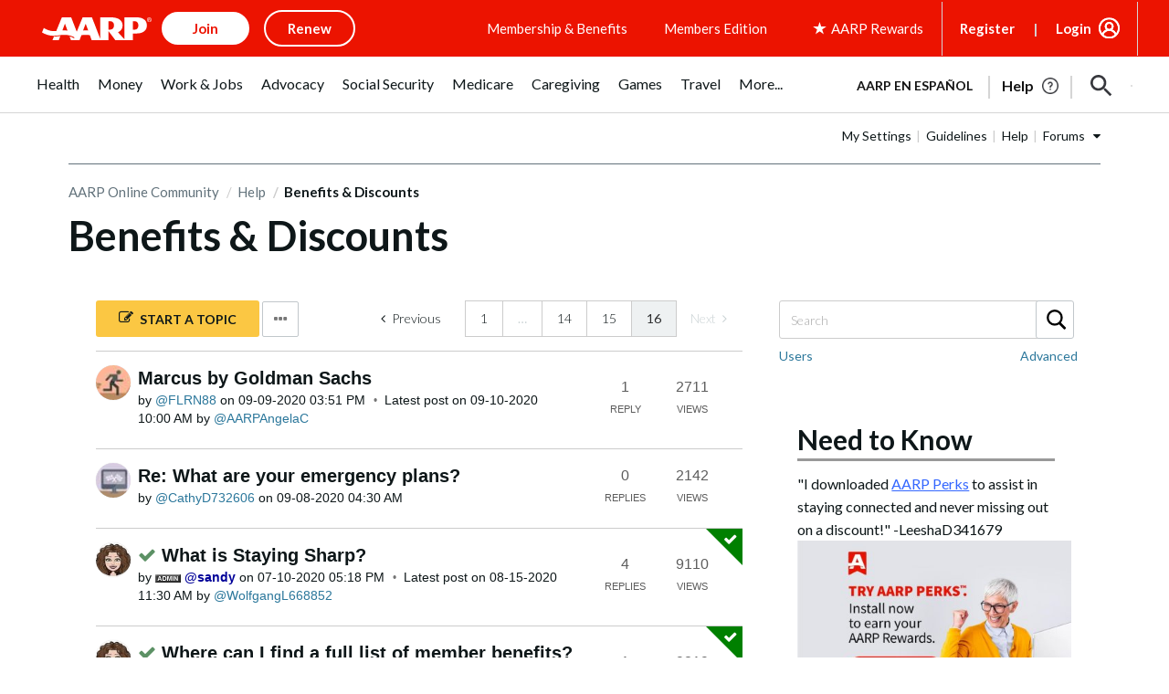

--- FILE ---
content_type: text/css
request_url: https://www.aarp.org/etc/clientlibs/202512171746/experience-fragment_full-wrapper-rewardsmaster.staticassets.min.css
body_size: 84192
content:
/*! normalize.css v8.0.1 | MIT License | github.com/necolas/normalize.css */html{line-height:1.15;-webkit-text-size-adjust:100%}body{margin:0}main{display:block}h1{font-size:2em;margin:.67em 0}hr{-webkit-box-sizing:content-box;box-sizing:content-box;height:0;overflow:visible}pre{font-family:monospace,monospace;font-size:1em}a{background-color:transparent}abbr[title]{border-bottom:none;text-decoration:underline;-webkit-text-decoration:underline dotted;text-decoration:underline dotted}b,strong{font-weight:bolder}code,kbd,samp{font-family:monospace,monospace;font-size:1em}small{font-size:80%}sub,sup{font-size:75%;line-height:0;position:relative;vertical-align:baseline}sub{bottom:-.25em}sup{top:-.5em}img{border-style:none}button,input,optgroup,select,textarea{font-family:inherit;font-size:100%;line-height:1.15;margin:0}button,input{overflow:visible}button,select{text-transform:none}[type=button],[type=reset],[type=submit],button{-webkit-appearance:button}[type=button]::-moz-focus-inner,[type=reset]::-moz-focus-inner,[type=submit]::-moz-focus-inner,button::-moz-focus-inner{border-style:none;padding:0}[type=button]:-moz-focusring,[type=reset]:-moz-focusring,[type=submit]:-moz-focusring,button:-moz-focusring{outline:1px dotted ButtonText}fieldset{padding:.35em .75em .625em}legend{-webkit-box-sizing:border-box;box-sizing:border-box;color:inherit;display:table;max-width:100%;padding:0;white-space:normal}progress{vertical-align:baseline}textarea{overflow:auto}[type=checkbox],[type=radio]{-webkit-box-sizing:border-box;box-sizing:border-box;padding:0}[type=number]::-webkit-inner-spin-button,[type=number]::-webkit-outer-spin-button{height:auto}[type=search]{-webkit-appearance:textfield;outline-offset:-2px}[type=search]::-webkit-search-decoration{-webkit-appearance:none}::-webkit-file-upload-button{-webkit-appearance:button;font:inherit}details{display:block}summary{display:list-item}template{display:none}[hidden]{display:none}html{-webkit-box-sizing:border-box;box-sizing:border-box}*,::after,::before{-webkit-box-sizing:inherit;box-sizing:inherit}h1,h2,h3,h4,h5,h6{font-size:16px;font-weight:400}blockquote,dd,dl,fieldset,figure,h1,h2,h3,h4,h5,h6,hr,legend,ol,p,pre,ul{margin:0;padding:0}li>ol,li>ul{margin-bottom:0}table{border-collapse:collapse;border-spacing:0}fieldset{border:0;min-width:0}a{cursor:default}a[href]{cursor:pointer}html{font-size:16px;overflow-x:hidden}hr{border:0;border-top:1px solid #e5e5e5}a{color:#ec1300}a:focus,a:hover{color:#ec1300}body{background-color:#fff;margin:0;padding:6.25em 0 0;color:#0e1719;width:100vw;max-width:100%;min-height:100vh;position:relative;font-family:Lato,sans-serif;font-style:normal;font-weight:400}@media only screen and (max-width:1168px){body{padding:3.75em 0 0}}img:not([src]){visibility:hidden}.aarp-c-modal{-webkit-box-align:center;align-items:center;display:-webkit-box;display:flex;height:100vh;left:0;margin:0;position:fixed;top:0;width:100vw;z-index:2000001}.aarp-c-modal__overlay{background:rgba(0,0,0,.5);height:100%;position:fixed;top:0;width:100%}.aarp-c-modal__container{background:#fff;display:-webkit-box;display:flex;position:relative}.aarp-c-modal__container .aarp-c-modal-content{overflow-y:auto;max-height:calc(100vh - 10px)}.aarp-c-modal__container .aarp-c-modal-content .toolbar{-webkit-box-pack:center;justify-content:center;gap:15px}.aarp-c-modal__container .aarp-c-modal-content .toolbar .sharp-u-rewards-buttons__width{min-width:14.5em}@media (max-width:767px){.aarp-c-modal__container .aarp-c-modal-content .toolbar{-webkit-box-orient:vertical;-webkit-box-direction:normal;flex-direction:column;-webkit-box-align:center;align-items:center;gap:10px}}.sidebarHeader .closeButton,.sidebarHeader .minimizeButton{border:none;background:0 0;padding:.0625rem .375rem}.sidebarHeader .closeButton:active,.sidebarHeader .closeButton:focus,.sidebarHeader .closeButton:hover,.sidebarHeader .minimizeButton:active,.sidebarHeader .minimizeButton:focus,.sidebarHeader .minimizeButton:hover{background:0 0}.sidebarHeader .closeButton{padding-top:.25rem}.aarp-c-modal__children{-webkit-overflow-scrolling:touch;align-content:center;background:#fff;flex-basis:auto;max-height:calc(100vh - 10px);position:relative;width:100%}.aarp-c-modal__close-button{position:absolute;right:1em;top:1em;height:1em}.aarp-c-modal__close-button:focus,.aarp-c-modal__close-button:hover{color:#fff}.aarp-c-modal__iframe{border:none;width:100%}.aarp-c-modal--open{overflow:hidden}.aarp-c-modal--open:has(.aarp-c-modal__medicare){position:fixed}.aarp-c-modal--closed{display:none}@media only screen and (min-width:320px){.aarp-c-modal__container\@mobile{margin:.5em;width:calc(100% - 10px);overflow:scroll;height:calc(100% - 10px);-webkit-box-align:baseline;align-items:baseline}}@media only screen and (max-width:767px){.aarp-c-modal__iframe{height:100vh}}@media only screen and (min-width:768px){.aarp-c-modal__container\@tablet{width:calc(100% - 40px);margin:0 auto;overflow:visible;height:auto;-webkit-box-align:center;align-items:center}}@media only screen and (min-width:1024px){.aarp-c-modal__container\@laptop{width:1140px;margin:0 auto}}.aarp-c-modal--member-benefits-offer-details #aarp-c-modal-content{position:relative;overflow-y:auto}@media only screen and (min-width:728px){.aarp-c-modal--member-benefits-offer-details .aarp-c-modal__children\@tablet{overflow-y:auto}}@media only screen and (min-width:1024px){.aarp-c-modal--member-benefits-offer-details .aarp-c-modal__container\@laptop{width:55.9375em}}.aarp-c-mojo-body .aarp-c-modal__container .aarp-c-mvc-modal__iframe{width:100%}.sharp-o-block{display:block;text-align:center}.sharp-o-block__img{margin-bottom:.75em}.sharp-o-block--flush>.sharp-o-block__img{margin-bottom:0}.sharp-o-block--small>.sharp-o-block__img{margin-bottom:.375em}.sharp-o-block--large>.sharp-o-block__img{margin-bottom:1.125em}.sharp-o-block--huge>.sharp-o-block__img{margin-bottom:1.5em}.sharp-o-block__body{display:block}.sharp-o-block--right{text-align:right}.sharp-o-block--left{text-align:left}.aem-Grid{display:block;width:100%}.aem-Grid::after,.aem-Grid::before{display:table;content:" "}.aem-Grid::after{clear:both}.aem-Grid-newComponent{clear:both;margin:0}.aem-GridColumn{-webkit-box-sizing:border-box;box-sizing:border-box;clear:both}.aem-GridShowHidden>.aem-Grid>.aem-GridColumn{display:block!important}.aem-Grid{width:auto}.aem-Grid.aem-Grid--1>.aem-GridColumn.aem-GridColumn--default--1{float:left;clear:none;width:100%}.aem-Grid.aem-Grid--1>.aem-GridColumn.aem-GridColumn--offset--default--0{margin-left:0}.aem-Grid.aem-Grid--1>.aem-GridColumn.aem-GridColumn--offset--default--1{margin-left:100%}.aem-Grid.aem-Grid--2>.aem-GridColumn.aem-GridColumn--default--1{float:left;clear:none;width:50%}.aem-Grid.aem-Grid--2>.aem-GridColumn.aem-GridColumn--default--2{float:left;clear:none;width:100%}.aem-Grid.aem-Grid--2>.aem-GridColumn.aem-GridColumn--offset--default--0{margin-left:0}.aem-Grid.aem-Grid--2>.aem-GridColumn.aem-GridColumn--offset--default--1{margin-left:50%}.aem-Grid.aem-Grid--2>.aem-GridColumn.aem-GridColumn--offset--default--2{margin-left:100%}.aem-Grid.aem-Grid--3>.aem-GridColumn.aem-GridColumn--default--1{float:left;clear:none;width:33.33333333%}.aem-Grid.aem-Grid--3>.aem-GridColumn.aem-GridColumn--default--2{float:left;clear:none;width:66.66666667%}.aem-Grid.aem-Grid--3>.aem-GridColumn.aem-GridColumn--default--3{float:left;clear:none;width:100%}.aem-Grid.aem-Grid--3>.aem-GridColumn.aem-GridColumn--offset--default--0{margin-left:0}.aem-Grid.aem-Grid--3>.aem-GridColumn.aem-GridColumn--offset--default--1{margin-left:33.33333333%}.aem-Grid.aem-Grid--3>.aem-GridColumn.aem-GridColumn--offset--default--2{margin-left:66.66666667%}.aem-Grid.aem-Grid--3>.aem-GridColumn.aem-GridColumn--offset--default--3{margin-left:100%}.aem-Grid.aem-Grid--4>.aem-GridColumn.aem-GridColumn--default--1{float:left;clear:none;width:25%}.aem-Grid.aem-Grid--4>.aem-GridColumn.aem-GridColumn--default--2{float:left;clear:none;width:50%}.aem-Grid.aem-Grid--4>.aem-GridColumn.aem-GridColumn--default--3{float:left;clear:none;width:75%}.aem-Grid.aem-Grid--4>.aem-GridColumn.aem-GridColumn--default--4{float:left;clear:none;width:100%}.aem-Grid.aem-Grid--4>.aem-GridColumn.aem-GridColumn--offset--default--0{margin-left:0}.aem-Grid.aem-Grid--4>.aem-GridColumn.aem-GridColumn--offset--default--1{margin-left:25%}.aem-Grid.aem-Grid--4>.aem-GridColumn.aem-GridColumn--offset--default--2{margin-left:50%}.aem-Grid.aem-Grid--4>.aem-GridColumn.aem-GridColumn--offset--default--3{margin-left:75%}.aem-Grid.aem-Grid--4>.aem-GridColumn.aem-GridColumn--offset--default--4{margin-left:100%}.aem-Grid.aem-Grid--5>.aem-GridColumn.aem-GridColumn--default--1{float:left;clear:none;width:20%}.aem-Grid.aem-Grid--5>.aem-GridColumn.aem-GridColumn--default--2{float:left;clear:none;width:40%}.aem-Grid.aem-Grid--5>.aem-GridColumn.aem-GridColumn--default--3{float:left;clear:none;width:60%}.aem-Grid.aem-Grid--5>.aem-GridColumn.aem-GridColumn--default--4{float:left;clear:none;width:80%}.aem-Grid.aem-Grid--5>.aem-GridColumn.aem-GridColumn--default--5{float:left;clear:none;width:100%}.aem-Grid.aem-Grid--5>.aem-GridColumn.aem-GridColumn--offset--default--0{margin-left:0}.aem-Grid.aem-Grid--5>.aem-GridColumn.aem-GridColumn--offset--default--1{margin-left:20%}.aem-Grid.aem-Grid--5>.aem-GridColumn.aem-GridColumn--offset--default--2{margin-left:40%}.aem-Grid.aem-Grid--5>.aem-GridColumn.aem-GridColumn--offset--default--3{margin-left:60%}.aem-Grid.aem-Grid--5>.aem-GridColumn.aem-GridColumn--offset--default--4{margin-left:80%}.aem-Grid.aem-Grid--5>.aem-GridColumn.aem-GridColumn--offset--default--5{margin-left:100%}.aem-Grid.aem-Grid--6>.aem-GridColumn.aem-GridColumn--default--1{float:left;clear:none;width:16.66666667%}.aem-Grid.aem-Grid--6>.aem-GridColumn.aem-GridColumn--default--2{float:left;clear:none;width:33.33333333%}.aem-Grid.aem-Grid--6>.aem-GridColumn.aem-GridColumn--default--3{float:left;clear:none;width:50%}.aem-Grid.aem-Grid--6>.aem-GridColumn.aem-GridColumn--default--4{float:left;clear:none;width:66.66666667%}.aem-Grid.aem-Grid--6>.aem-GridColumn.aem-GridColumn--default--5{float:left;clear:none;width:83.33333333%}.aem-Grid.aem-Grid--6>.aem-GridColumn.aem-GridColumn--default--6{float:left;clear:none;width:100%}.aem-Grid.aem-Grid--6>.aem-GridColumn.aem-GridColumn--offset--default--0{margin-left:0}.aem-Grid.aem-Grid--6>.aem-GridColumn.aem-GridColumn--offset--default--1{margin-left:16.66666667%}.aem-Grid.aem-Grid--6>.aem-GridColumn.aem-GridColumn--offset--default--2{margin-left:33.33333333%}.aem-Grid.aem-Grid--6>.aem-GridColumn.aem-GridColumn--offset--default--3{margin-left:50%}.aem-Grid.aem-Grid--6>.aem-GridColumn.aem-GridColumn--offset--default--4{margin-left:66.66666667%}.aem-Grid.aem-Grid--6>.aem-GridColumn.aem-GridColumn--offset--default--5{margin-left:83.33333333%}.aem-Grid.aem-Grid--6>.aem-GridColumn.aem-GridColumn--offset--default--6{margin-left:100%}.aem-Grid.aem-Grid--7>.aem-GridColumn.aem-GridColumn--default--1{float:left;clear:none;width:14.28571429%}.aem-Grid.aem-Grid--7>.aem-GridColumn.aem-GridColumn--default--2{float:left;clear:none;width:28.57142857%}.aem-Grid.aem-Grid--7>.aem-GridColumn.aem-GridColumn--default--3{float:left;clear:none;width:42.85714286%}.aem-Grid.aem-Grid--7>.aem-GridColumn.aem-GridColumn--default--4{float:left;clear:none;width:57.14285714%}.aem-Grid.aem-Grid--7>.aem-GridColumn.aem-GridColumn--default--5{float:left;clear:none;width:71.42857143%}.aem-Grid.aem-Grid--7>.aem-GridColumn.aem-GridColumn--default--6{float:left;clear:none;width:85.71428571%}.aem-Grid.aem-Grid--7>.aem-GridColumn.aem-GridColumn--default--7{float:left;clear:none;width:100%}.aem-Grid.aem-Grid--7>.aem-GridColumn.aem-GridColumn--offset--default--0{margin-left:0}.aem-Grid.aem-Grid--7>.aem-GridColumn.aem-GridColumn--offset--default--1{margin-left:14.28571429%}.aem-Grid.aem-Grid--7>.aem-GridColumn.aem-GridColumn--offset--default--2{margin-left:28.57142857%}.aem-Grid.aem-Grid--7>.aem-GridColumn.aem-GridColumn--offset--default--3{margin-left:42.85714286%}.aem-Grid.aem-Grid--7>.aem-GridColumn.aem-GridColumn--offset--default--4{margin-left:57.14285714%}.aem-Grid.aem-Grid--7>.aem-GridColumn.aem-GridColumn--offset--default--5{margin-left:71.42857143%}.aem-Grid.aem-Grid--7>.aem-GridColumn.aem-GridColumn--offset--default--6{margin-left:85.71428571%}.aem-Grid.aem-Grid--7>.aem-GridColumn.aem-GridColumn--offset--default--7{margin-left:100%}.aem-Grid.aem-Grid--8>.aem-GridColumn.aem-GridColumn--default--1{float:left;clear:none;width:12.5%}.aem-Grid.aem-Grid--8>.aem-GridColumn.aem-GridColumn--default--2{float:left;clear:none;width:25%}.aem-Grid.aem-Grid--8>.aem-GridColumn.aem-GridColumn--default--3{float:left;clear:none;width:37.5%}.aem-Grid.aem-Grid--8>.aem-GridColumn.aem-GridColumn--default--4{float:left;clear:none;width:50%}.aem-Grid.aem-Grid--8>.aem-GridColumn.aem-GridColumn--default--5{float:left;clear:none;width:62.5%}.aem-Grid.aem-Grid--8>.aem-GridColumn.aem-GridColumn--default--6{float:left;clear:none;width:75%}.aem-Grid.aem-Grid--8>.aem-GridColumn.aem-GridColumn--default--7{float:left;clear:none;width:87.5%}.aem-Grid.aem-Grid--8>.aem-GridColumn.aem-GridColumn--default--8{float:left;clear:none;width:100%}.aem-Grid.aem-Grid--8>.aem-GridColumn.aem-GridColumn--offset--default--0{margin-left:0}.aem-Grid.aem-Grid--8>.aem-GridColumn.aem-GridColumn--offset--default--1{margin-left:12.5%}.aem-Grid.aem-Grid--8>.aem-GridColumn.aem-GridColumn--offset--default--2{margin-left:25%}.aem-Grid.aem-Grid--8>.aem-GridColumn.aem-GridColumn--offset--default--3{margin-left:37.5%}.aem-Grid.aem-Grid--8>.aem-GridColumn.aem-GridColumn--offset--default--4{margin-left:50%}.aem-Grid.aem-Grid--8>.aem-GridColumn.aem-GridColumn--offset--default--5{margin-left:62.5%}.aem-Grid.aem-Grid--8>.aem-GridColumn.aem-GridColumn--offset--default--6{margin-left:75%}.aem-Grid.aem-Grid--8>.aem-GridColumn.aem-GridColumn--offset--default--7{margin-left:87.5%}.aem-Grid.aem-Grid--8>.aem-GridColumn.aem-GridColumn--offset--default--8{margin-left:100%}.aem-Grid.aem-Grid--9>.aem-GridColumn.aem-GridColumn--default--1{float:left;clear:none;width:11.11111111%}.aem-Grid.aem-Grid--9>.aem-GridColumn.aem-GridColumn--default--2{float:left;clear:none;width:22.22222222%}.aem-Grid.aem-Grid--9>.aem-GridColumn.aem-GridColumn--default--3{float:left;clear:none;width:33.33333333%}.aem-Grid.aem-Grid--9>.aem-GridColumn.aem-GridColumn--default--4{float:left;clear:none;width:44.44444444%}.aem-Grid.aem-Grid--9>.aem-GridColumn.aem-GridColumn--default--5{float:left;clear:none;width:55.55555556%}.aem-Grid.aem-Grid--9>.aem-GridColumn.aem-GridColumn--default--6{float:left;clear:none;width:66.66666667%}.aem-Grid.aem-Grid--9>.aem-GridColumn.aem-GridColumn--default--7{float:left;clear:none;width:77.77777778%}.aem-Grid.aem-Grid--9>.aem-GridColumn.aem-GridColumn--default--8{float:left;clear:none;width:88.88888889%}.aem-Grid.aem-Grid--9>.aem-GridColumn.aem-GridColumn--default--9{float:left;clear:none;width:100%}.aem-Grid.aem-Grid--9>.aem-GridColumn.aem-GridColumn--offset--default--0{margin-left:0}.aem-Grid.aem-Grid--9>.aem-GridColumn.aem-GridColumn--offset--default--1{margin-left:11.11111111%}.aem-Grid.aem-Grid--9>.aem-GridColumn.aem-GridColumn--offset--default--2{margin-left:22.22222222%}.aem-Grid.aem-Grid--9>.aem-GridColumn.aem-GridColumn--offset--default--3{margin-left:33.33333333%}.aem-Grid.aem-Grid--9>.aem-GridColumn.aem-GridColumn--offset--default--4{margin-left:44.44444444%}.aem-Grid.aem-Grid--9>.aem-GridColumn.aem-GridColumn--offset--default--5{margin-left:55.55555556%}.aem-Grid.aem-Grid--9>.aem-GridColumn.aem-GridColumn--offset--default--6{margin-left:66.66666667%}.aem-Grid.aem-Grid--9>.aem-GridColumn.aem-GridColumn--offset--default--7{margin-left:77.77777778%}.aem-Grid.aem-Grid--9>.aem-GridColumn.aem-GridColumn--offset--default--8{margin-left:88.88888889%}.aem-Grid.aem-Grid--9>.aem-GridColumn.aem-GridColumn--offset--default--9{margin-left:100%}.aem-Grid.aem-Grid--10>.aem-GridColumn.aem-GridColumn--default--1{float:left;clear:none;width:10%}.aem-Grid.aem-Grid--10>.aem-GridColumn.aem-GridColumn--default--2{float:left;clear:none;width:20%}.aem-Grid.aem-Grid--10>.aem-GridColumn.aem-GridColumn--default--3{float:left;clear:none;width:30%}.aem-Grid.aem-Grid--10>.aem-GridColumn.aem-GridColumn--default--4{float:left;clear:none;width:40%}.aem-Grid.aem-Grid--10>.aem-GridColumn.aem-GridColumn--default--5{float:left;clear:none;width:50%}.aem-Grid.aem-Grid--10>.aem-GridColumn.aem-GridColumn--default--6{float:left;clear:none;width:60%}.aem-Grid.aem-Grid--10>.aem-GridColumn.aem-GridColumn--default--7{float:left;clear:none;width:70%}.aem-Grid.aem-Grid--10>.aem-GridColumn.aem-GridColumn--default--8{float:left;clear:none;width:80%}.aem-Grid.aem-Grid--10>.aem-GridColumn.aem-GridColumn--default--9{float:left;clear:none;width:90%}.aem-Grid.aem-Grid--10>.aem-GridColumn.aem-GridColumn--default--10{float:left;clear:none;width:100%}.aem-Grid.aem-Grid--10>.aem-GridColumn.aem-GridColumn--offset--default--0{margin-left:0}.aem-Grid.aem-Grid--10>.aem-GridColumn.aem-GridColumn--offset--default--1{margin-left:10%}.aem-Grid.aem-Grid--10>.aem-GridColumn.aem-GridColumn--offset--default--2{margin-left:20%}.aem-Grid.aem-Grid--10>.aem-GridColumn.aem-GridColumn--offset--default--3{margin-left:30%}.aem-Grid.aem-Grid--10>.aem-GridColumn.aem-GridColumn--offset--default--4{margin-left:40%}.aem-Grid.aem-Grid--10>.aem-GridColumn.aem-GridColumn--offset--default--5{margin-left:50%}.aem-Grid.aem-Grid--10>.aem-GridColumn.aem-GridColumn--offset--default--6{margin-left:60%}.aem-Grid.aem-Grid--10>.aem-GridColumn.aem-GridColumn--offset--default--7{margin-left:70%}.aem-Grid.aem-Grid--10>.aem-GridColumn.aem-GridColumn--offset--default--8{margin-left:80%}.aem-Grid.aem-Grid--10>.aem-GridColumn.aem-GridColumn--offset--default--9{margin-left:90%}.aem-Grid.aem-Grid--10>.aem-GridColumn.aem-GridColumn--offset--default--10{margin-left:100%}.aem-Grid.aem-Grid--11>.aem-GridColumn.aem-GridColumn--default--1{float:left;clear:none;width:9.09090909%}.aem-Grid.aem-Grid--11>.aem-GridColumn.aem-GridColumn--default--2{float:left;clear:none;width:18.18181818%}.aem-Grid.aem-Grid--11>.aem-GridColumn.aem-GridColumn--default--3{float:left;clear:none;width:27.27272727%}.aem-Grid.aem-Grid--11>.aem-GridColumn.aem-GridColumn--default--4{float:left;clear:none;width:36.36363636%}.aem-Grid.aem-Grid--11>.aem-GridColumn.aem-GridColumn--default--5{float:left;clear:none;width:45.45454545%}.aem-Grid.aem-Grid--11>.aem-GridColumn.aem-GridColumn--default--6{float:left;clear:none;width:54.54545455%}.aem-Grid.aem-Grid--11>.aem-GridColumn.aem-GridColumn--default--7{float:left;clear:none;width:63.63636364%}.aem-Grid.aem-Grid--11>.aem-GridColumn.aem-GridColumn--default--8{float:left;clear:none;width:72.72727273%}.aem-Grid.aem-Grid--11>.aem-GridColumn.aem-GridColumn--default--9{float:left;clear:none;width:81.81818182%}.aem-Grid.aem-Grid--11>.aem-GridColumn.aem-GridColumn--default--10{float:left;clear:none;width:90.90909091%}.aem-Grid.aem-Grid--11>.aem-GridColumn.aem-GridColumn--default--11{float:left;clear:none;width:100%}.aem-Grid.aem-Grid--11>.aem-GridColumn.aem-GridColumn--offset--default--0{margin-left:0}.aem-Grid.aem-Grid--11>.aem-GridColumn.aem-GridColumn--offset--default--1{margin-left:9.09090909%}.aem-Grid.aem-Grid--11>.aem-GridColumn.aem-GridColumn--offset--default--2{margin-left:18.18181818%}.aem-Grid.aem-Grid--11>.aem-GridColumn.aem-GridColumn--offset--default--3{margin-left:27.27272727%}.aem-Grid.aem-Grid--11>.aem-GridColumn.aem-GridColumn--offset--default--4{margin-left:36.36363636%}.aem-Grid.aem-Grid--11>.aem-GridColumn.aem-GridColumn--offset--default--5{margin-left:45.45454545%}.aem-Grid.aem-Grid--11>.aem-GridColumn.aem-GridColumn--offset--default--6{margin-left:54.54545455%}.aem-Grid.aem-Grid--11>.aem-GridColumn.aem-GridColumn--offset--default--7{margin-left:63.63636364%}.aem-Grid.aem-Grid--11>.aem-GridColumn.aem-GridColumn--offset--default--8{margin-left:72.72727273%}.aem-Grid.aem-Grid--11>.aem-GridColumn.aem-GridColumn--offset--default--9{margin-left:81.81818182%}.aem-Grid.aem-Grid--11>.aem-GridColumn.aem-GridColumn--offset--default--10{margin-left:90.90909091%}.aem-Grid.aem-Grid--11>.aem-GridColumn.aem-GridColumn--offset--default--11{margin-left:100%}.aem-Grid.aem-Grid--12>.aem-GridColumn.aem-GridColumn--default--1{float:left;clear:none;width:8.33333333%}.aem-Grid.aem-Grid--12>.aem-GridColumn.aem-GridColumn--default--2{float:left;clear:none;width:16.66666667%}.aem-Grid.aem-Grid--12>.aem-GridColumn.aem-GridColumn--default--3{float:left;clear:none;width:25%}.aem-Grid.aem-Grid--12>.aem-GridColumn.aem-GridColumn--default--4{float:left;clear:none;width:33.33333333%}.aem-Grid.aem-Grid--12>.aem-GridColumn.aem-GridColumn--default--5{float:left;clear:none;width:41.66666667%}.aem-Grid.aem-Grid--12>.aem-GridColumn.aem-GridColumn--default--6{float:left;clear:none;width:50%}.aem-Grid.aem-Grid--12>.aem-GridColumn.aem-GridColumn--default--7{float:left;clear:none;width:58.33333333%}.aem-Grid.aem-Grid--12>.aem-GridColumn.aem-GridColumn--default--8{float:left;clear:none;width:66.66666667%}.aem-Grid.aem-Grid--12>.aem-GridColumn.aem-GridColumn--default--9{float:left;clear:none;width:75%}.aem-Grid.aem-Grid--12>.aem-GridColumn.aem-GridColumn--default--10{float:left;clear:none;width:83.33333333%}.aem-Grid.aem-Grid--12>.aem-GridColumn.aem-GridColumn--default--11{float:left;clear:none;width:91.66666667%}.aem-Grid.aem-Grid--12>.aem-GridColumn.aem-GridColumn--default--12{float:left;clear:none;width:100%}.aem-Grid.aem-Grid--12>.aem-GridColumn.aem-GridColumn--offset--default--0{margin-left:0}.aem-Grid.aem-Grid--12>.aem-GridColumn.aem-GridColumn--offset--default--1{margin-left:8.33333333%}.aem-Grid.aem-Grid--12>.aem-GridColumn.aem-GridColumn--offset--default--2{margin-left:16.66666667%}.aem-Grid.aem-Grid--12>.aem-GridColumn.aem-GridColumn--offset--default--3{margin-left:25%}.aem-Grid.aem-Grid--12>.aem-GridColumn.aem-GridColumn--offset--default--4{margin-left:33.33333333%}.aem-Grid.aem-Grid--12>.aem-GridColumn.aem-GridColumn--offset--default--5{margin-left:41.66666667%}.aem-Grid.aem-Grid--12>.aem-GridColumn.aem-GridColumn--offset--default--6{margin-left:50%}.aem-Grid.aem-Grid--12>.aem-GridColumn.aem-GridColumn--offset--default--7{margin-left:58.33333333%}.aem-Grid.aem-Grid--12>.aem-GridColumn.aem-GridColumn--offset--default--8{margin-left:66.66666667%}.aem-Grid.aem-Grid--12>.aem-GridColumn.aem-GridColumn--offset--default--9{margin-left:75%}.aem-Grid.aem-Grid--12>.aem-GridColumn.aem-GridColumn--offset--default--10{margin-left:83.33333333%}.aem-Grid.aem-Grid--12>.aem-GridColumn.aem-GridColumn--offset--default--11{margin-left:91.66666667%}.aem-Grid.aem-Grid--12>.aem-GridColumn.aem-GridColumn--offset--default--12{margin-left:100%}.aem-Grid.aem-Grid--default--1>.aem-GridColumn.aem-GridColumn--default--1{float:left;clear:none;width:100%}.aem-Grid.aem-Grid--default--1>.aem-GridColumn.aem-GridColumn--offset--default--0{margin-left:0}.aem-Grid.aem-Grid--default--1>.aem-GridColumn.aem-GridColumn--offset--default--1{margin-left:100%}.aem-Grid.aem-Grid--default--2>.aem-GridColumn.aem-GridColumn--default--1{float:left;clear:none;width:50%}.aem-Grid.aem-Grid--default--2>.aem-GridColumn.aem-GridColumn--default--2{float:left;clear:none;width:100%}.aem-Grid.aem-Grid--default--2>.aem-GridColumn.aem-GridColumn--offset--default--0{margin-left:0}.aem-Grid.aem-Grid--default--2>.aem-GridColumn.aem-GridColumn--offset--default--1{margin-left:50%}.aem-Grid.aem-Grid--default--2>.aem-GridColumn.aem-GridColumn--offset--default--2{margin-left:100%}.aem-Grid.aem-Grid--default--3>.aem-GridColumn.aem-GridColumn--default--1{float:left;clear:none;width:33.33333333%}.aem-Grid.aem-Grid--default--3>.aem-GridColumn.aem-GridColumn--default--2{float:left;clear:none;width:66.66666667%}.aem-Grid.aem-Grid--default--3>.aem-GridColumn.aem-GridColumn--default--3{float:left;clear:none;width:100%}.aem-Grid.aem-Grid--default--3>.aem-GridColumn.aem-GridColumn--offset--default--0{margin-left:0}.aem-Grid.aem-Grid--default--3>.aem-GridColumn.aem-GridColumn--offset--default--1{margin-left:33.33333333%}.aem-Grid.aem-Grid--default--3>.aem-GridColumn.aem-GridColumn--offset--default--2{margin-left:66.66666667%}.aem-Grid.aem-Grid--default--3>.aem-GridColumn.aem-GridColumn--offset--default--3{margin-left:100%}.aem-Grid.aem-Grid--default--4>.aem-GridColumn.aem-GridColumn--default--1{float:left;clear:none;width:25%}.aem-Grid.aem-Grid--default--4>.aem-GridColumn.aem-GridColumn--default--2{float:left;clear:none;width:50%}.aem-Grid.aem-Grid--default--4>.aem-GridColumn.aem-GridColumn--default--3{float:left;clear:none;width:75%}.aem-Grid.aem-Grid--default--4>.aem-GridColumn.aem-GridColumn--default--4{float:left;clear:none;width:100%}.aem-Grid.aem-Grid--default--4>.aem-GridColumn.aem-GridColumn--offset--default--0{margin-left:0}.aem-Grid.aem-Grid--default--4>.aem-GridColumn.aem-GridColumn--offset--default--1{margin-left:25%}.aem-Grid.aem-Grid--default--4>.aem-GridColumn.aem-GridColumn--offset--default--2{margin-left:50%}.aem-Grid.aem-Grid--default--4>.aem-GridColumn.aem-GridColumn--offset--default--3{margin-left:75%}.aem-Grid.aem-Grid--default--4>.aem-GridColumn.aem-GridColumn--offset--default--4{margin-left:100%}.aem-Grid.aem-Grid--default--5>.aem-GridColumn.aem-GridColumn--default--1{float:left;clear:none;width:20%}.aem-Grid.aem-Grid--default--5>.aem-GridColumn.aem-GridColumn--default--2{float:left;clear:none;width:40%}.aem-Grid.aem-Grid--default--5>.aem-GridColumn.aem-GridColumn--default--3{float:left;clear:none;width:60%}.aem-Grid.aem-Grid--default--5>.aem-GridColumn.aem-GridColumn--default--4{float:left;clear:none;width:80%}.aem-Grid.aem-Grid--default--5>.aem-GridColumn.aem-GridColumn--default--5{float:left;clear:none;width:100%}.aem-Grid.aem-Grid--default--5>.aem-GridColumn.aem-GridColumn--offset--default--0{margin-left:0}.aem-Grid.aem-Grid--default--5>.aem-GridColumn.aem-GridColumn--offset--default--1{margin-left:20%}.aem-Grid.aem-Grid--default--5>.aem-GridColumn.aem-GridColumn--offset--default--2{margin-left:40%}.aem-Grid.aem-Grid--default--5>.aem-GridColumn.aem-GridColumn--offset--default--3{margin-left:60%}.aem-Grid.aem-Grid--default--5>.aem-GridColumn.aem-GridColumn--offset--default--4{margin-left:80%}.aem-Grid.aem-Grid--default--5>.aem-GridColumn.aem-GridColumn--offset--default--5{margin-left:100%}.aem-Grid.aem-Grid--default--6>.aem-GridColumn.aem-GridColumn--default--1{float:left;clear:none;width:16.66666667%}.aem-Grid.aem-Grid--default--6>.aem-GridColumn.aem-GridColumn--default--2{float:left;clear:none;width:33.33333333%}.aem-Grid.aem-Grid--default--6>.aem-GridColumn.aem-GridColumn--default--3{float:left;clear:none;width:50%}.aem-Grid.aem-Grid--default--6>.aem-GridColumn.aem-GridColumn--default--4{float:left;clear:none;width:66.66666667%}.aem-Grid.aem-Grid--default--6>.aem-GridColumn.aem-GridColumn--default--5{float:left;clear:none;width:83.33333333%}.aem-Grid.aem-Grid--default--6>.aem-GridColumn.aem-GridColumn--default--6{float:left;clear:none;width:100%}.aem-Grid.aem-Grid--default--6>.aem-GridColumn.aem-GridColumn--offset--default--0{margin-left:0}.aem-Grid.aem-Grid--default--6>.aem-GridColumn.aem-GridColumn--offset--default--1{margin-left:16.66666667%}.aem-Grid.aem-Grid--default--6>.aem-GridColumn.aem-GridColumn--offset--default--2{margin-left:33.33333333%}.aem-Grid.aem-Grid--default--6>.aem-GridColumn.aem-GridColumn--offset--default--3{margin-left:50%}.aem-Grid.aem-Grid--default--6>.aem-GridColumn.aem-GridColumn--offset--default--4{margin-left:66.66666667%}.aem-Grid.aem-Grid--default--6>.aem-GridColumn.aem-GridColumn--offset--default--5{margin-left:83.33333333%}.aem-Grid.aem-Grid--default--6>.aem-GridColumn.aem-GridColumn--offset--default--6{margin-left:100%}.aem-Grid.aem-Grid--default--7>.aem-GridColumn.aem-GridColumn--default--1{float:left;clear:none;width:14.28571429%}.aem-Grid.aem-Grid--default--7>.aem-GridColumn.aem-GridColumn--default--2{float:left;clear:none;width:28.57142857%}.aem-Grid.aem-Grid--default--7>.aem-GridColumn.aem-GridColumn--default--3{float:left;clear:none;width:42.85714286%}.aem-Grid.aem-Grid--default--7>.aem-GridColumn.aem-GridColumn--default--4{float:left;clear:none;width:57.14285714%}.aem-Grid.aem-Grid--default--7>.aem-GridColumn.aem-GridColumn--default--5{float:left;clear:none;width:71.42857143%}.aem-Grid.aem-Grid--default--7>.aem-GridColumn.aem-GridColumn--default--6{float:left;clear:none;width:85.71428571%}.aem-Grid.aem-Grid--default--7>.aem-GridColumn.aem-GridColumn--default--7{float:left;clear:none;width:100%}.aem-Grid.aem-Grid--default--7>.aem-GridColumn.aem-GridColumn--offset--default--0{margin-left:0}.aem-Grid.aem-Grid--default--7>.aem-GridColumn.aem-GridColumn--offset--default--1{margin-left:14.28571429%}.aem-Grid.aem-Grid--default--7>.aem-GridColumn.aem-GridColumn--offset--default--2{margin-left:28.57142857%}.aem-Grid.aem-Grid--default--7>.aem-GridColumn.aem-GridColumn--offset--default--3{margin-left:42.85714286%}.aem-Grid.aem-Grid--default--7>.aem-GridColumn.aem-GridColumn--offset--default--4{margin-left:57.14285714%}.aem-Grid.aem-Grid--default--7>.aem-GridColumn.aem-GridColumn--offset--default--5{margin-left:71.42857143%}.aem-Grid.aem-Grid--default--7>.aem-GridColumn.aem-GridColumn--offset--default--6{margin-left:85.71428571%}.aem-Grid.aem-Grid--default--7>.aem-GridColumn.aem-GridColumn--offset--default--7{margin-left:100%}.aem-Grid.aem-Grid--default--8>.aem-GridColumn.aem-GridColumn--default--1{float:left;clear:none;width:12.5%}.aem-Grid.aem-Grid--default--8>.aem-GridColumn.aem-GridColumn--default--2{float:left;clear:none;width:25%}.aem-Grid.aem-Grid--default--8>.aem-GridColumn.aem-GridColumn--default--3{float:left;clear:none;width:37.5%}.aem-Grid.aem-Grid--default--8>.aem-GridColumn.aem-GridColumn--default--4{float:left;clear:none;width:50%}.aem-Grid.aem-Grid--default--8>.aem-GridColumn.aem-GridColumn--default--5{float:left;clear:none;width:62.5%}.aem-Grid.aem-Grid--default--8>.aem-GridColumn.aem-GridColumn--default--6{float:left;clear:none;width:75%}.aem-Grid.aem-Grid--default--8>.aem-GridColumn.aem-GridColumn--default--7{float:left;clear:none;width:87.5%}.aem-Grid.aem-Grid--default--8>.aem-GridColumn.aem-GridColumn--default--8{float:left;clear:none;width:100%}.aem-Grid.aem-Grid--default--8>.aem-GridColumn.aem-GridColumn--offset--default--0{margin-left:0}.aem-Grid.aem-Grid--default--8>.aem-GridColumn.aem-GridColumn--offset--default--1{margin-left:12.5%}.aem-Grid.aem-Grid--default--8>.aem-GridColumn.aem-GridColumn--offset--default--2{margin-left:25%}.aem-Grid.aem-Grid--default--8>.aem-GridColumn.aem-GridColumn--offset--default--3{margin-left:37.5%}.aem-Grid.aem-Grid--default--8>.aem-GridColumn.aem-GridColumn--offset--default--4{margin-left:50%}.aem-Grid.aem-Grid--default--8>.aem-GridColumn.aem-GridColumn--offset--default--5{margin-left:62.5%}.aem-Grid.aem-Grid--default--8>.aem-GridColumn.aem-GridColumn--offset--default--6{margin-left:75%}.aem-Grid.aem-Grid--default--8>.aem-GridColumn.aem-GridColumn--offset--default--7{margin-left:87.5%}.aem-Grid.aem-Grid--default--8>.aem-GridColumn.aem-GridColumn--offset--default--8{margin-left:100%}.aem-Grid.aem-Grid--default--9>.aem-GridColumn.aem-GridColumn--default--1{float:left;clear:none;width:11.11111111%}.aem-Grid.aem-Grid--default--9>.aem-GridColumn.aem-GridColumn--default--2{float:left;clear:none;width:22.22222222%}.aem-Grid.aem-Grid--default--9>.aem-GridColumn.aem-GridColumn--default--3{float:left;clear:none;width:33.33333333%}.aem-Grid.aem-Grid--default--9>.aem-GridColumn.aem-GridColumn--default--4{float:left;clear:none;width:44.44444444%}.aem-Grid.aem-Grid--default--9>.aem-GridColumn.aem-GridColumn--default--5{float:left;clear:none;width:55.55555556%}.aem-Grid.aem-Grid--default--9>.aem-GridColumn.aem-GridColumn--default--6{float:left;clear:none;width:66.66666667%}.aem-Grid.aem-Grid--default--9>.aem-GridColumn.aem-GridColumn--default--7{float:left;clear:none;width:77.77777778%}.aem-Grid.aem-Grid--default--9>.aem-GridColumn.aem-GridColumn--default--8{float:left;clear:none;width:88.88888889%}.aem-Grid.aem-Grid--default--9>.aem-GridColumn.aem-GridColumn--default--9{float:left;clear:none;width:100%}.aem-Grid.aem-Grid--default--9>.aem-GridColumn.aem-GridColumn--offset--default--0{margin-left:0}.aem-Grid.aem-Grid--default--9>.aem-GridColumn.aem-GridColumn--offset--default--1{margin-left:11.11111111%}.aem-Grid.aem-Grid--default--9>.aem-GridColumn.aem-GridColumn--offset--default--2{margin-left:22.22222222%}.aem-Grid.aem-Grid--default--9>.aem-GridColumn.aem-GridColumn--offset--default--3{margin-left:33.33333333%}.aem-Grid.aem-Grid--default--9>.aem-GridColumn.aem-GridColumn--offset--default--4{margin-left:44.44444444%}.aem-Grid.aem-Grid--default--9>.aem-GridColumn.aem-GridColumn--offset--default--5{margin-left:55.55555556%}.aem-Grid.aem-Grid--default--9>.aem-GridColumn.aem-GridColumn--offset--default--6{margin-left:66.66666667%}.aem-Grid.aem-Grid--default--9>.aem-GridColumn.aem-GridColumn--offset--default--7{margin-left:77.77777778%}.aem-Grid.aem-Grid--default--9>.aem-GridColumn.aem-GridColumn--offset--default--8{margin-left:88.88888889%}.aem-Grid.aem-Grid--default--9>.aem-GridColumn.aem-GridColumn--offset--default--9{margin-left:100%}.aem-Grid.aem-Grid--default--10>.aem-GridColumn.aem-GridColumn--default--1{float:left;clear:none;width:10%}.aem-Grid.aem-Grid--default--10>.aem-GridColumn.aem-GridColumn--default--2{float:left;clear:none;width:20%}.aem-Grid.aem-Grid--default--10>.aem-GridColumn.aem-GridColumn--default--3{float:left;clear:none;width:30%}.aem-Grid.aem-Grid--default--10>.aem-GridColumn.aem-GridColumn--default--4{float:left;clear:none;width:40%}.aem-Grid.aem-Grid--default--10>.aem-GridColumn.aem-GridColumn--default--5{float:left;clear:none;width:50%}.aem-Grid.aem-Grid--default--10>.aem-GridColumn.aem-GridColumn--default--6{float:left;clear:none;width:60%}.aem-Grid.aem-Grid--default--10>.aem-GridColumn.aem-GridColumn--default--7{float:left;clear:none;width:70%}.aem-Grid.aem-Grid--default--10>.aem-GridColumn.aem-GridColumn--default--8{float:left;clear:none;width:80%}.aem-Grid.aem-Grid--default--10>.aem-GridColumn.aem-GridColumn--default--9{float:left;clear:none;width:90%}.aem-Grid.aem-Grid--default--10>.aem-GridColumn.aem-GridColumn--default--10{float:left;clear:none;width:100%}.aem-Grid.aem-Grid--default--10>.aem-GridColumn.aem-GridColumn--offset--default--0{margin-left:0}.aem-Grid.aem-Grid--default--10>.aem-GridColumn.aem-GridColumn--offset--default--1{margin-left:10%}.aem-Grid.aem-Grid--default--10>.aem-GridColumn.aem-GridColumn--offset--default--2{margin-left:20%}.aem-Grid.aem-Grid--default--10>.aem-GridColumn.aem-GridColumn--offset--default--3{margin-left:30%}.aem-Grid.aem-Grid--default--10>.aem-GridColumn.aem-GridColumn--offset--default--4{margin-left:40%}.aem-Grid.aem-Grid--default--10>.aem-GridColumn.aem-GridColumn--offset--default--5{margin-left:50%}.aem-Grid.aem-Grid--default--10>.aem-GridColumn.aem-GridColumn--offset--default--6{margin-left:60%}.aem-Grid.aem-Grid--default--10>.aem-GridColumn.aem-GridColumn--offset--default--7{margin-left:70%}.aem-Grid.aem-Grid--default--10>.aem-GridColumn.aem-GridColumn--offset--default--8{margin-left:80%}.aem-Grid.aem-Grid--default--10>.aem-GridColumn.aem-GridColumn--offset--default--9{margin-left:90%}.aem-Grid.aem-Grid--default--10>.aem-GridColumn.aem-GridColumn--offset--default--10{margin-left:100%}.aem-Grid.aem-Grid--default--11>.aem-GridColumn.aem-GridColumn--default--1{float:left;clear:none;width:9.09090909%}.aem-Grid.aem-Grid--default--11>.aem-GridColumn.aem-GridColumn--default--2{float:left;clear:none;width:18.18181818%}.aem-Grid.aem-Grid--default--11>.aem-GridColumn.aem-GridColumn--default--3{float:left;clear:none;width:27.27272727%}.aem-Grid.aem-Grid--default--11>.aem-GridColumn.aem-GridColumn--default--4{float:left;clear:none;width:36.36363636%}.aem-Grid.aem-Grid--default--11>.aem-GridColumn.aem-GridColumn--default--5{float:left;clear:none;width:45.45454545%}.aem-Grid.aem-Grid--default--11>.aem-GridColumn.aem-GridColumn--default--6{float:left;clear:none;width:54.54545455%}.aem-Grid.aem-Grid--default--11>.aem-GridColumn.aem-GridColumn--default--7{float:left;clear:none;width:63.63636364%}.aem-Grid.aem-Grid--default--11>.aem-GridColumn.aem-GridColumn--default--8{float:left;clear:none;width:72.72727273%}.aem-Grid.aem-Grid--default--11>.aem-GridColumn.aem-GridColumn--default--9{float:left;clear:none;width:81.81818182%}.aem-Grid.aem-Grid--default--11>.aem-GridColumn.aem-GridColumn--default--10{float:left;clear:none;width:90.90909091%}.aem-Grid.aem-Grid--default--11>.aem-GridColumn.aem-GridColumn--default--11{float:left;clear:none;width:100%}.aem-Grid.aem-Grid--default--11>.aem-GridColumn.aem-GridColumn--offset--default--0{margin-left:0}.aem-Grid.aem-Grid--default--11>.aem-GridColumn.aem-GridColumn--offset--default--1{margin-left:9.09090909%}.aem-Grid.aem-Grid--default--11>.aem-GridColumn.aem-GridColumn--offset--default--2{margin-left:18.18181818%}.aem-Grid.aem-Grid--default--11>.aem-GridColumn.aem-GridColumn--offset--default--3{margin-left:27.27272727%}.aem-Grid.aem-Grid--default--11>.aem-GridColumn.aem-GridColumn--offset--default--4{margin-left:36.36363636%}.aem-Grid.aem-Grid--default--11>.aem-GridColumn.aem-GridColumn--offset--default--5{margin-left:45.45454545%}.aem-Grid.aem-Grid--default--11>.aem-GridColumn.aem-GridColumn--offset--default--6{margin-left:54.54545455%}.aem-Grid.aem-Grid--default--11>.aem-GridColumn.aem-GridColumn--offset--default--7{margin-left:63.63636364%}.aem-Grid.aem-Grid--default--11>.aem-GridColumn.aem-GridColumn--offset--default--8{margin-left:72.72727273%}.aem-Grid.aem-Grid--default--11>.aem-GridColumn.aem-GridColumn--offset--default--9{margin-left:81.81818182%}.aem-Grid.aem-Grid--default--11>.aem-GridColumn.aem-GridColumn--offset--default--10{margin-left:90.90909091%}.aem-Grid.aem-Grid--default--11>.aem-GridColumn.aem-GridColumn--offset--default--11{margin-left:100%}.aem-Grid.aem-Grid--default--12>.aem-GridColumn.aem-GridColumn--default--1{float:left;clear:none;width:8.33333333%}.aem-Grid.aem-Grid--default--12>.aem-GridColumn.aem-GridColumn--default--2{float:left;clear:none;width:16.66666667%}.aem-Grid.aem-Grid--default--12>.aem-GridColumn.aem-GridColumn--default--3{float:left;clear:none;width:25%}.aem-Grid.aem-Grid--default--12>.aem-GridColumn.aem-GridColumn--default--4{float:left;clear:none;width:33.33333333%}.aem-Grid.aem-Grid--default--12>.aem-GridColumn.aem-GridColumn--default--5{float:left;clear:none;width:41.66666667%}.aem-Grid.aem-Grid--default--12>.aem-GridColumn.aem-GridColumn--default--6{float:left;clear:none;width:50%}.aem-Grid.aem-Grid--default--12>.aem-GridColumn.aem-GridColumn--default--7{float:left;clear:none;width:58.33333333%}.aem-Grid.aem-Grid--default--12>.aem-GridColumn.aem-GridColumn--default--8{float:left;clear:none;width:66.66666667%}.aem-Grid.aem-Grid--default--12>.aem-GridColumn.aem-GridColumn--default--9{float:left;clear:none;width:75%}.aem-Grid.aem-Grid--default--12>.aem-GridColumn.aem-GridColumn--default--10{float:left;clear:none;width:83.33333333%}.aem-Grid.aem-Grid--default--12>.aem-GridColumn.aem-GridColumn--default--11{float:left;clear:none;width:91.66666667%}.aem-Grid.aem-Grid--default--12>.aem-GridColumn.aem-GridColumn--default--12{float:left;clear:none;width:100%}.aem-Grid.aem-Grid--default--12>.aem-GridColumn.aem-GridColumn--offset--default--0{margin-left:0}.aem-Grid.aem-Grid--default--12>.aem-GridColumn.aem-GridColumn--offset--default--1{margin-left:8.33333333%}.aem-Grid.aem-Grid--default--12>.aem-GridColumn.aem-GridColumn--offset--default--2{margin-left:16.66666667%}.aem-Grid.aem-Grid--default--12>.aem-GridColumn.aem-GridColumn--offset--default--3{margin-left:25%}.aem-Grid.aem-Grid--default--12>.aem-GridColumn.aem-GridColumn--offset--default--4{margin-left:33.33333333%}.aem-Grid.aem-Grid--default--12>.aem-GridColumn.aem-GridColumn--offset--default--5{margin-left:41.66666667%}.aem-Grid.aem-Grid--default--12>.aem-GridColumn.aem-GridColumn--offset--default--6{margin-left:50%}.aem-Grid.aem-Grid--default--12>.aem-GridColumn.aem-GridColumn--offset--default--7{margin-left:58.33333333%}.aem-Grid.aem-Grid--default--12>.aem-GridColumn.aem-GridColumn--offset--default--8{margin-left:66.66666667%}.aem-Grid.aem-Grid--default--12>.aem-GridColumn.aem-GridColumn--offset--default--9{margin-left:75%}.aem-Grid.aem-Grid--default--12>.aem-GridColumn.aem-GridColumn--offset--default--10{margin-left:83.33333333%}.aem-Grid.aem-Grid--default--12>.aem-GridColumn.aem-GridColumn--offset--default--11{margin-left:91.66666667%}.aem-Grid.aem-Grid--default--12>.aem-GridColumn.aem-GridColumn--offset--default--12{margin-left:100%}.aem-Grid>.aem-GridColumn.aem-GridColumn--default--newline{display:block;clear:both!important}.aem-Grid>.aem-GridColumn.aem-GridColumn--default--none{display:block;clear:none!important;float:left}.aem-Grid>.aem-GridColumn.aem-GridColumn--default--hide{display:none}@media (max-width:650px){.aem-Grid.aem-Grid--1>.aem-GridColumn.aem-GridColumn--phone--1{float:left;clear:none;width:100%}.aem-Grid.aem-Grid--1>.aem-GridColumn.aem-GridColumn--offset--phone--0{margin-left:0}.aem-Grid.aem-Grid--1>.aem-GridColumn.aem-GridColumn--offset--phone--1{margin-left:100%}.aem-Grid.aem-Grid--2>.aem-GridColumn.aem-GridColumn--phone--1{float:left;clear:none;width:50%}.aem-Grid.aem-Grid--2>.aem-GridColumn.aem-GridColumn--phone--2{float:left;clear:none;width:100%}.aem-Grid.aem-Grid--2>.aem-GridColumn.aem-GridColumn--offset--phone--0{margin-left:0}.aem-Grid.aem-Grid--2>.aem-GridColumn.aem-GridColumn--offset--phone--1{margin-left:50%}.aem-Grid.aem-Grid--2>.aem-GridColumn.aem-GridColumn--offset--phone--2{margin-left:100%}.aem-Grid.aem-Grid--3>.aem-GridColumn.aem-GridColumn--phone--1{float:left;clear:none;width:33.33333333%}.aem-Grid.aem-Grid--3>.aem-GridColumn.aem-GridColumn--phone--2{float:left;clear:none;width:66.66666667%}.aem-Grid.aem-Grid--3>.aem-GridColumn.aem-GridColumn--phone--3{float:left;clear:none;width:100%}.aem-Grid.aem-Grid--3>.aem-GridColumn.aem-GridColumn--offset--phone--0{margin-left:0}.aem-Grid.aem-Grid--3>.aem-GridColumn.aem-GridColumn--offset--phone--1{margin-left:33.33333333%}.aem-Grid.aem-Grid--3>.aem-GridColumn.aem-GridColumn--offset--phone--2{margin-left:66.66666667%}.aem-Grid.aem-Grid--3>.aem-GridColumn.aem-GridColumn--offset--phone--3{margin-left:100%}.aem-Grid.aem-Grid--4>.aem-GridColumn.aem-GridColumn--phone--1{float:left;clear:none;width:25%}.aem-Grid.aem-Grid--4>.aem-GridColumn.aem-GridColumn--phone--2{float:left;clear:none;width:50%}.aem-Grid.aem-Grid--4>.aem-GridColumn.aem-GridColumn--phone--3{float:left;clear:none;width:75%}.aem-Grid.aem-Grid--4>.aem-GridColumn.aem-GridColumn--phone--4{float:left;clear:none;width:100%}.aem-Grid.aem-Grid--4>.aem-GridColumn.aem-GridColumn--offset--phone--0{margin-left:0}.aem-Grid.aem-Grid--4>.aem-GridColumn.aem-GridColumn--offset--phone--1{margin-left:25%}.aem-Grid.aem-Grid--4>.aem-GridColumn.aem-GridColumn--offset--phone--2{margin-left:50%}.aem-Grid.aem-Grid--4>.aem-GridColumn.aem-GridColumn--offset--phone--3{margin-left:75%}.aem-Grid.aem-Grid--4>.aem-GridColumn.aem-GridColumn--offset--phone--4{margin-left:100%}.aem-Grid.aem-Grid--5>.aem-GridColumn.aem-GridColumn--phone--1{float:left;clear:none;width:20%}.aem-Grid.aem-Grid--5>.aem-GridColumn.aem-GridColumn--phone--2{float:left;clear:none;width:40%}.aem-Grid.aem-Grid--5>.aem-GridColumn.aem-GridColumn--phone--3{float:left;clear:none;width:60%}.aem-Grid.aem-Grid--5>.aem-GridColumn.aem-GridColumn--phone--4{float:left;clear:none;width:80%}.aem-Grid.aem-Grid--5>.aem-GridColumn.aem-GridColumn--phone--5{float:left;clear:none;width:100%}.aem-Grid.aem-Grid--5>.aem-GridColumn.aem-GridColumn--offset--phone--0{margin-left:0}.aem-Grid.aem-Grid--5>.aem-GridColumn.aem-GridColumn--offset--phone--1{margin-left:20%}.aem-Grid.aem-Grid--5>.aem-GridColumn.aem-GridColumn--offset--phone--2{margin-left:40%}.aem-Grid.aem-Grid--5>.aem-GridColumn.aem-GridColumn--offset--phone--3{margin-left:60%}.aem-Grid.aem-Grid--5>.aem-GridColumn.aem-GridColumn--offset--phone--4{margin-left:80%}.aem-Grid.aem-Grid--5>.aem-GridColumn.aem-GridColumn--offset--phone--5{margin-left:100%}.aem-Grid.aem-Grid--6>.aem-GridColumn.aem-GridColumn--phone--1{float:left;clear:none;width:16.66666667%}.aem-Grid.aem-Grid--6>.aem-GridColumn.aem-GridColumn--phone--2{float:left;clear:none;width:33.33333333%}.aem-Grid.aem-Grid--6>.aem-GridColumn.aem-GridColumn--phone--3{float:left;clear:none;width:50%}.aem-Grid.aem-Grid--6>.aem-GridColumn.aem-GridColumn--phone--4{float:left;clear:none;width:66.66666667%}.aem-Grid.aem-Grid--6>.aem-GridColumn.aem-GridColumn--phone--5{float:left;clear:none;width:83.33333333%}.aem-Grid.aem-Grid--6>.aem-GridColumn.aem-GridColumn--phone--6{float:left;clear:none;width:100%}.aem-Grid.aem-Grid--6>.aem-GridColumn.aem-GridColumn--offset--phone--0{margin-left:0}.aem-Grid.aem-Grid--6>.aem-GridColumn.aem-GridColumn--offset--phone--1{margin-left:16.66666667%}.aem-Grid.aem-Grid--6>.aem-GridColumn.aem-GridColumn--offset--phone--2{margin-left:33.33333333%}.aem-Grid.aem-Grid--6>.aem-GridColumn.aem-GridColumn--offset--phone--3{margin-left:50%}.aem-Grid.aem-Grid--6>.aem-GridColumn.aem-GridColumn--offset--phone--4{margin-left:66.66666667%}.aem-Grid.aem-Grid--6>.aem-GridColumn.aem-GridColumn--offset--phone--5{margin-left:83.33333333%}.aem-Grid.aem-Grid--6>.aem-GridColumn.aem-GridColumn--offset--phone--6{margin-left:100%}.aem-Grid.aem-Grid--7>.aem-GridColumn.aem-GridColumn--phone--1{float:left;clear:none;width:14.28571429%}.aem-Grid.aem-Grid--7>.aem-GridColumn.aem-GridColumn--phone--2{float:left;clear:none;width:28.57142857%}.aem-Grid.aem-Grid--7>.aem-GridColumn.aem-GridColumn--phone--3{float:left;clear:none;width:42.85714286%}.aem-Grid.aem-Grid--7>.aem-GridColumn.aem-GridColumn--phone--4{float:left;clear:none;width:57.14285714%}.aem-Grid.aem-Grid--7>.aem-GridColumn.aem-GridColumn--phone--5{float:left;clear:none;width:71.42857143%}.aem-Grid.aem-Grid--7>.aem-GridColumn.aem-GridColumn--phone--6{float:left;clear:none;width:85.71428571%}.aem-Grid.aem-Grid--7>.aem-GridColumn.aem-GridColumn--phone--7{float:left;clear:none;width:100%}.aem-Grid.aem-Grid--7>.aem-GridColumn.aem-GridColumn--offset--phone--0{margin-left:0}.aem-Grid.aem-Grid--7>.aem-GridColumn.aem-GridColumn--offset--phone--1{margin-left:14.28571429%}.aem-Grid.aem-Grid--7>.aem-GridColumn.aem-GridColumn--offset--phone--2{margin-left:28.57142857%}.aem-Grid.aem-Grid--7>.aem-GridColumn.aem-GridColumn--offset--phone--3{margin-left:42.85714286%}.aem-Grid.aem-Grid--7>.aem-GridColumn.aem-GridColumn--offset--phone--4{margin-left:57.14285714%}.aem-Grid.aem-Grid--7>.aem-GridColumn.aem-GridColumn--offset--phone--5{margin-left:71.42857143%}.aem-Grid.aem-Grid--7>.aem-GridColumn.aem-GridColumn--offset--phone--6{margin-left:85.71428571%}.aem-Grid.aem-Grid--7>.aem-GridColumn.aem-GridColumn--offset--phone--7{margin-left:100%}.aem-Grid.aem-Grid--8>.aem-GridColumn.aem-GridColumn--phone--1{float:left;clear:none;width:12.5%}.aem-Grid.aem-Grid--8>.aem-GridColumn.aem-GridColumn--phone--2{float:left;clear:none;width:25%}.aem-Grid.aem-Grid--8>.aem-GridColumn.aem-GridColumn--phone--3{float:left;clear:none;width:37.5%}.aem-Grid.aem-Grid--8>.aem-GridColumn.aem-GridColumn--phone--4{float:left;clear:none;width:50%}.aem-Grid.aem-Grid--8>.aem-GridColumn.aem-GridColumn--phone--5{float:left;clear:none;width:62.5%}.aem-Grid.aem-Grid--8>.aem-GridColumn.aem-GridColumn--phone--6{float:left;clear:none;width:75%}.aem-Grid.aem-Grid--8>.aem-GridColumn.aem-GridColumn--phone--7{float:left;clear:none;width:87.5%}.aem-Grid.aem-Grid--8>.aem-GridColumn.aem-GridColumn--phone--8{float:left;clear:none;width:100%}.aem-Grid.aem-Grid--8>.aem-GridColumn.aem-GridColumn--offset--phone--0{margin-left:0}.aem-Grid.aem-Grid--8>.aem-GridColumn.aem-GridColumn--offset--phone--1{margin-left:12.5%}.aem-Grid.aem-Grid--8>.aem-GridColumn.aem-GridColumn--offset--phone--2{margin-left:25%}.aem-Grid.aem-Grid--8>.aem-GridColumn.aem-GridColumn--offset--phone--3{margin-left:37.5%}.aem-Grid.aem-Grid--8>.aem-GridColumn.aem-GridColumn--offset--phone--4{margin-left:50%}.aem-Grid.aem-Grid--8>.aem-GridColumn.aem-GridColumn--offset--phone--5{margin-left:62.5%}.aem-Grid.aem-Grid--8>.aem-GridColumn.aem-GridColumn--offset--phone--6{margin-left:75%}.aem-Grid.aem-Grid--8>.aem-GridColumn.aem-GridColumn--offset--phone--7{margin-left:87.5%}.aem-Grid.aem-Grid--8>.aem-GridColumn.aem-GridColumn--offset--phone--8{margin-left:100%}.aem-Grid.aem-Grid--9>.aem-GridColumn.aem-GridColumn--phone--1{float:left;clear:none;width:11.11111111%}.aem-Grid.aem-Grid--9>.aem-GridColumn.aem-GridColumn--phone--2{float:left;clear:none;width:22.22222222%}.aem-Grid.aem-Grid--9>.aem-GridColumn.aem-GridColumn--phone--3{float:left;clear:none;width:33.33333333%}.aem-Grid.aem-Grid--9>.aem-GridColumn.aem-GridColumn--phone--4{float:left;clear:none;width:44.44444444%}.aem-Grid.aem-Grid--9>.aem-GridColumn.aem-GridColumn--phone--5{float:left;clear:none;width:55.55555556%}.aem-Grid.aem-Grid--9>.aem-GridColumn.aem-GridColumn--phone--6{float:left;clear:none;width:66.66666667%}.aem-Grid.aem-Grid--9>.aem-GridColumn.aem-GridColumn--phone--7{float:left;clear:none;width:77.77777778%}.aem-Grid.aem-Grid--9>.aem-GridColumn.aem-GridColumn--phone--8{float:left;clear:none;width:88.88888889%}.aem-Grid.aem-Grid--9>.aem-GridColumn.aem-GridColumn--phone--9{float:left;clear:none;width:100%}.aem-Grid.aem-Grid--9>.aem-GridColumn.aem-GridColumn--offset--phone--0{margin-left:0}.aem-Grid.aem-Grid--9>.aem-GridColumn.aem-GridColumn--offset--phone--1{margin-left:11.11111111%}.aem-Grid.aem-Grid--9>.aem-GridColumn.aem-GridColumn--offset--phone--2{margin-left:22.22222222%}.aem-Grid.aem-Grid--9>.aem-GridColumn.aem-GridColumn--offset--phone--3{margin-left:33.33333333%}.aem-Grid.aem-Grid--9>.aem-GridColumn.aem-GridColumn--offset--phone--4{margin-left:44.44444444%}.aem-Grid.aem-Grid--9>.aem-GridColumn.aem-GridColumn--offset--phone--5{margin-left:55.55555556%}.aem-Grid.aem-Grid--9>.aem-GridColumn.aem-GridColumn--offset--phone--6{margin-left:66.66666667%}.aem-Grid.aem-Grid--9>.aem-GridColumn.aem-GridColumn--offset--phone--7{margin-left:77.77777778%}.aem-Grid.aem-Grid--9>.aem-GridColumn.aem-GridColumn--offset--phone--8{margin-left:88.88888889%}.aem-Grid.aem-Grid--9>.aem-GridColumn.aem-GridColumn--offset--phone--9{margin-left:100%}.aem-Grid.aem-Grid--10>.aem-GridColumn.aem-GridColumn--phone--1{float:left;clear:none;width:10%}.aem-Grid.aem-Grid--10>.aem-GridColumn.aem-GridColumn--phone--2{float:left;clear:none;width:20%}.aem-Grid.aem-Grid--10>.aem-GridColumn.aem-GridColumn--phone--3{float:left;clear:none;width:30%}.aem-Grid.aem-Grid--10>.aem-GridColumn.aem-GridColumn--phone--4{float:left;clear:none;width:40%}.aem-Grid.aem-Grid--10>.aem-GridColumn.aem-GridColumn--phone--5{float:left;clear:none;width:50%}.aem-Grid.aem-Grid--10>.aem-GridColumn.aem-GridColumn--phone--6{float:left;clear:none;width:60%}.aem-Grid.aem-Grid--10>.aem-GridColumn.aem-GridColumn--phone--7{float:left;clear:none;width:70%}.aem-Grid.aem-Grid--10>.aem-GridColumn.aem-GridColumn--phone--8{float:left;clear:none;width:80%}.aem-Grid.aem-Grid--10>.aem-GridColumn.aem-GridColumn--phone--9{float:left;clear:none;width:90%}.aem-Grid.aem-Grid--10>.aem-GridColumn.aem-GridColumn--phone--10{float:left;clear:none;width:100%}.aem-Grid.aem-Grid--10>.aem-GridColumn.aem-GridColumn--offset--phone--0{margin-left:0}.aem-Grid.aem-Grid--10>.aem-GridColumn.aem-GridColumn--offset--phone--1{margin-left:10%}.aem-Grid.aem-Grid--10>.aem-GridColumn.aem-GridColumn--offset--phone--2{margin-left:20%}.aem-Grid.aem-Grid--10>.aem-GridColumn.aem-GridColumn--offset--phone--3{margin-left:30%}.aem-Grid.aem-Grid--10>.aem-GridColumn.aem-GridColumn--offset--phone--4{margin-left:40%}.aem-Grid.aem-Grid--10>.aem-GridColumn.aem-GridColumn--offset--phone--5{margin-left:50%}.aem-Grid.aem-Grid--10>.aem-GridColumn.aem-GridColumn--offset--phone--6{margin-left:60%}.aem-Grid.aem-Grid--10>.aem-GridColumn.aem-GridColumn--offset--phone--7{margin-left:70%}.aem-Grid.aem-Grid--10>.aem-GridColumn.aem-GridColumn--offset--phone--8{margin-left:80%}.aem-Grid.aem-Grid--10>.aem-GridColumn.aem-GridColumn--offset--phone--9{margin-left:90%}.aem-Grid.aem-Grid--10>.aem-GridColumn.aem-GridColumn--offset--phone--10{margin-left:100%}.aem-Grid.aem-Grid--11>.aem-GridColumn.aem-GridColumn--phone--1{float:left;clear:none;width:9.09090909%}.aem-Grid.aem-Grid--11>.aem-GridColumn.aem-GridColumn--phone--2{float:left;clear:none;width:18.18181818%}.aem-Grid.aem-Grid--11>.aem-GridColumn.aem-GridColumn--phone--3{float:left;clear:none;width:27.27272727%}.aem-Grid.aem-Grid--11>.aem-GridColumn.aem-GridColumn--phone--4{float:left;clear:none;width:36.36363636%}.aem-Grid.aem-Grid--11>.aem-GridColumn.aem-GridColumn--phone--5{float:left;clear:none;width:45.45454545%}.aem-Grid.aem-Grid--11>.aem-GridColumn.aem-GridColumn--phone--6{float:left;clear:none;width:54.54545455%}.aem-Grid.aem-Grid--11>.aem-GridColumn.aem-GridColumn--phone--7{float:left;clear:none;width:63.63636364%}.aem-Grid.aem-Grid--11>.aem-GridColumn.aem-GridColumn--phone--8{float:left;clear:none;width:72.72727273%}.aem-Grid.aem-Grid--11>.aem-GridColumn.aem-GridColumn--phone--9{float:left;clear:none;width:81.81818182%}.aem-Grid.aem-Grid--11>.aem-GridColumn.aem-GridColumn--phone--10{float:left;clear:none;width:90.90909091%}.aem-Grid.aem-Grid--11>.aem-GridColumn.aem-GridColumn--phone--11{float:left;clear:none;width:100%}.aem-Grid.aem-Grid--11>.aem-GridColumn.aem-GridColumn--offset--phone--0{margin-left:0}.aem-Grid.aem-Grid--11>.aem-GridColumn.aem-GridColumn--offset--phone--1{margin-left:9.09090909%}.aem-Grid.aem-Grid--11>.aem-GridColumn.aem-GridColumn--offset--phone--2{margin-left:18.18181818%}.aem-Grid.aem-Grid--11>.aem-GridColumn.aem-GridColumn--offset--phone--3{margin-left:27.27272727%}.aem-Grid.aem-Grid--11>.aem-GridColumn.aem-GridColumn--offset--phone--4{margin-left:36.36363636%}.aem-Grid.aem-Grid--11>.aem-GridColumn.aem-GridColumn--offset--phone--5{margin-left:45.45454545%}.aem-Grid.aem-Grid--11>.aem-GridColumn.aem-GridColumn--offset--phone--6{margin-left:54.54545455%}.aem-Grid.aem-Grid--11>.aem-GridColumn.aem-GridColumn--offset--phone--7{margin-left:63.63636364%}.aem-Grid.aem-Grid--11>.aem-GridColumn.aem-GridColumn--offset--phone--8{margin-left:72.72727273%}.aem-Grid.aem-Grid--11>.aem-GridColumn.aem-GridColumn--offset--phone--9{margin-left:81.81818182%}.aem-Grid.aem-Grid--11>.aem-GridColumn.aem-GridColumn--offset--phone--10{margin-left:90.90909091%}.aem-Grid.aem-Grid--11>.aem-GridColumn.aem-GridColumn--offset--phone--11{margin-left:100%}.aem-Grid.aem-Grid--12>.aem-GridColumn.aem-GridColumn--phone--1{float:left;clear:none;width:8.33333333%}.aem-Grid.aem-Grid--12>.aem-GridColumn.aem-GridColumn--phone--2{float:left;clear:none;width:16.66666667%}.aem-Grid.aem-Grid--12>.aem-GridColumn.aem-GridColumn--phone--3{float:left;clear:none;width:25%}.aem-Grid.aem-Grid--12>.aem-GridColumn.aem-GridColumn--phone--4{float:left;clear:none;width:33.33333333%}.aem-Grid.aem-Grid--12>.aem-GridColumn.aem-GridColumn--phone--5{float:left;clear:none;width:41.66666667%}.aem-Grid.aem-Grid--12>.aem-GridColumn.aem-GridColumn--phone--6{float:left;clear:none;width:50%}.aem-Grid.aem-Grid--12>.aem-GridColumn.aem-GridColumn--phone--7{float:left;clear:none;width:58.33333333%}.aem-Grid.aem-Grid--12>.aem-GridColumn.aem-GridColumn--phone--8{float:left;clear:none;width:66.66666667%}.aem-Grid.aem-Grid--12>.aem-GridColumn.aem-GridColumn--phone--9{float:left;clear:none;width:75%}.aem-Grid.aem-Grid--12>.aem-GridColumn.aem-GridColumn--phone--10{float:left;clear:none;width:83.33333333%}.aem-Grid.aem-Grid--12>.aem-GridColumn.aem-GridColumn--phone--11{float:left;clear:none;width:91.66666667%}.aem-Grid.aem-Grid--12>.aem-GridColumn.aem-GridColumn--phone--12{float:left;clear:none;width:100%}.aem-Grid.aem-Grid--12>.aem-GridColumn.aem-GridColumn--offset--phone--0{margin-left:0}.aem-Grid.aem-Grid--12>.aem-GridColumn.aem-GridColumn--offset--phone--1{margin-left:8.33333333%}.aem-Grid.aem-Grid--12>.aem-GridColumn.aem-GridColumn--offset--phone--2{margin-left:16.66666667%}.aem-Grid.aem-Grid--12>.aem-GridColumn.aem-GridColumn--offset--phone--3{margin-left:25%}.aem-Grid.aem-Grid--12>.aem-GridColumn.aem-GridColumn--offset--phone--4{margin-left:33.33333333%}.aem-Grid.aem-Grid--12>.aem-GridColumn.aem-GridColumn--offset--phone--5{margin-left:41.66666667%}.aem-Grid.aem-Grid--12>.aem-GridColumn.aem-GridColumn--offset--phone--6{margin-left:50%}.aem-Grid.aem-Grid--12>.aem-GridColumn.aem-GridColumn--offset--phone--7{margin-left:58.33333333%}.aem-Grid.aem-Grid--12>.aem-GridColumn.aem-GridColumn--offset--phone--8{margin-left:66.66666667%}.aem-Grid.aem-Grid--12>.aem-GridColumn.aem-GridColumn--offset--phone--9{margin-left:75%}.aem-Grid.aem-Grid--12>.aem-GridColumn.aem-GridColumn--offset--phone--10{margin-left:83.33333333%}.aem-Grid.aem-Grid--12>.aem-GridColumn.aem-GridColumn--offset--phone--11{margin-left:91.66666667%}.aem-Grid.aem-Grid--12>.aem-GridColumn.aem-GridColumn--offset--phone--12{margin-left:100%}.aem-Grid.aem-Grid--phone--1>.aem-GridColumn.aem-GridColumn--phone--1{float:left;clear:none;width:100%}.aem-Grid.aem-Grid--phone--1>.aem-GridColumn.aem-GridColumn--offset--phone--0{margin-left:0}.aem-Grid.aem-Grid--phone--1>.aem-GridColumn.aem-GridColumn--offset--phone--1{margin-left:100%}.aem-Grid.aem-Grid--phone--2>.aem-GridColumn.aem-GridColumn--phone--1{float:left;clear:none;width:50%}.aem-Grid.aem-Grid--phone--2>.aem-GridColumn.aem-GridColumn--phone--2{float:left;clear:none;width:100%}.aem-Grid.aem-Grid--phone--2>.aem-GridColumn.aem-GridColumn--offset--phone--0{margin-left:0}.aem-Grid.aem-Grid--phone--2>.aem-GridColumn.aem-GridColumn--offset--phone--1{margin-left:50%}.aem-Grid.aem-Grid--phone--2>.aem-GridColumn.aem-GridColumn--offset--phone--2{margin-left:100%}.aem-Grid.aem-Grid--phone--3>.aem-GridColumn.aem-GridColumn--phone--1{float:left;clear:none;width:33.33333333%}.aem-Grid.aem-Grid--phone--3>.aem-GridColumn.aem-GridColumn--phone--2{float:left;clear:none;width:66.66666667%}.aem-Grid.aem-Grid--phone--3>.aem-GridColumn.aem-GridColumn--phone--3{float:left;clear:none;width:100%}.aem-Grid.aem-Grid--phone--3>.aem-GridColumn.aem-GridColumn--offset--phone--0{margin-left:0}.aem-Grid.aem-Grid--phone--3>.aem-GridColumn.aem-GridColumn--offset--phone--1{margin-left:33.33333333%}.aem-Grid.aem-Grid--phone--3>.aem-GridColumn.aem-GridColumn--offset--phone--2{margin-left:66.66666667%}.aem-Grid.aem-Grid--phone--3>.aem-GridColumn.aem-GridColumn--offset--phone--3{margin-left:100%}.aem-Grid.aem-Grid--phone--4>.aem-GridColumn.aem-GridColumn--phone--1{float:left;clear:none;width:25%}.aem-Grid.aem-Grid--phone--4>.aem-GridColumn.aem-GridColumn--phone--2{float:left;clear:none;width:50%}.aem-Grid.aem-Grid--phone--4>.aem-GridColumn.aem-GridColumn--phone--3{float:left;clear:none;width:75%}.aem-Grid.aem-Grid--phone--4>.aem-GridColumn.aem-GridColumn--phone--4{float:left;clear:none;width:100%}.aem-Grid.aem-Grid--phone--4>.aem-GridColumn.aem-GridColumn--offset--phone--0{margin-left:0}.aem-Grid.aem-Grid--phone--4>.aem-GridColumn.aem-GridColumn--offset--phone--1{margin-left:25%}.aem-Grid.aem-Grid--phone--4>.aem-GridColumn.aem-GridColumn--offset--phone--2{margin-left:50%}.aem-Grid.aem-Grid--phone--4>.aem-GridColumn.aem-GridColumn--offset--phone--3{margin-left:75%}.aem-Grid.aem-Grid--phone--4>.aem-GridColumn.aem-GridColumn--offset--phone--4{margin-left:100%}.aem-Grid.aem-Grid--phone--5>.aem-GridColumn.aem-GridColumn--phone--1{float:left;clear:none;width:20%}.aem-Grid.aem-Grid--phone--5>.aem-GridColumn.aem-GridColumn--phone--2{float:left;clear:none;width:40%}.aem-Grid.aem-Grid--phone--5>.aem-GridColumn.aem-GridColumn--phone--3{float:left;clear:none;width:60%}.aem-Grid.aem-Grid--phone--5>.aem-GridColumn.aem-GridColumn--phone--4{float:left;clear:none;width:80%}.aem-Grid.aem-Grid--phone--5>.aem-GridColumn.aem-GridColumn--phone--5{float:left;clear:none;width:100%}.aem-Grid.aem-Grid--phone--5>.aem-GridColumn.aem-GridColumn--offset--phone--0{margin-left:0}.aem-Grid.aem-Grid--phone--5>.aem-GridColumn.aem-GridColumn--offset--phone--1{margin-left:20%}.aem-Grid.aem-Grid--phone--5>.aem-GridColumn.aem-GridColumn--offset--phone--2{margin-left:40%}.aem-Grid.aem-Grid--phone--5>.aem-GridColumn.aem-GridColumn--offset--phone--3{margin-left:60%}.aem-Grid.aem-Grid--phone--5>.aem-GridColumn.aem-GridColumn--offset--phone--4{margin-left:80%}.aem-Grid.aem-Grid--phone--5>.aem-GridColumn.aem-GridColumn--offset--phone--5{margin-left:100%}.aem-Grid.aem-Grid--phone--6>.aem-GridColumn.aem-GridColumn--phone--1{float:left;clear:none;width:16.66666667%}.aem-Grid.aem-Grid--phone--6>.aem-GridColumn.aem-GridColumn--phone--2{float:left;clear:none;width:33.33333333%}.aem-Grid.aem-Grid--phone--6>.aem-GridColumn.aem-GridColumn--phone--3{float:left;clear:none;width:50%}.aem-Grid.aem-Grid--phone--6>.aem-GridColumn.aem-GridColumn--phone--4{float:left;clear:none;width:66.66666667%}.aem-Grid.aem-Grid--phone--6>.aem-GridColumn.aem-GridColumn--phone--5{float:left;clear:none;width:83.33333333%}.aem-Grid.aem-Grid--phone--6>.aem-GridColumn.aem-GridColumn--phone--6{float:left;clear:none;width:100%}.aem-Grid.aem-Grid--phone--6>.aem-GridColumn.aem-GridColumn--offset--phone--0{margin-left:0}.aem-Grid.aem-Grid--phone--6>.aem-GridColumn.aem-GridColumn--offset--phone--1{margin-left:16.66666667%}.aem-Grid.aem-Grid--phone--6>.aem-GridColumn.aem-GridColumn--offset--phone--2{margin-left:33.33333333%}.aem-Grid.aem-Grid--phone--6>.aem-GridColumn.aem-GridColumn--offset--phone--3{margin-left:50%}.aem-Grid.aem-Grid--phone--6>.aem-GridColumn.aem-GridColumn--offset--phone--4{margin-left:66.66666667%}.aem-Grid.aem-Grid--phone--6>.aem-GridColumn.aem-GridColumn--offset--phone--5{margin-left:83.33333333%}.aem-Grid.aem-Grid--phone--6>.aem-GridColumn.aem-GridColumn--offset--phone--6{margin-left:100%}.aem-Grid.aem-Grid--phone--7>.aem-GridColumn.aem-GridColumn--phone--1{float:left;clear:none;width:14.28571429%}.aem-Grid.aem-Grid--phone--7>.aem-GridColumn.aem-GridColumn--phone--2{float:left;clear:none;width:28.57142857%}.aem-Grid.aem-Grid--phone--7>.aem-GridColumn.aem-GridColumn--phone--3{float:left;clear:none;width:42.85714286%}.aem-Grid.aem-Grid--phone--7>.aem-GridColumn.aem-GridColumn--phone--4{float:left;clear:none;width:57.14285714%}.aem-Grid.aem-Grid--phone--7>.aem-GridColumn.aem-GridColumn--phone--5{float:left;clear:none;width:71.42857143%}.aem-Grid.aem-Grid--phone--7>.aem-GridColumn.aem-GridColumn--phone--6{float:left;clear:none;width:85.71428571%}.aem-Grid.aem-Grid--phone--7>.aem-GridColumn.aem-GridColumn--phone--7{float:left;clear:none;width:100%}.aem-Grid.aem-Grid--phone--7>.aem-GridColumn.aem-GridColumn--offset--phone--0{margin-left:0}.aem-Grid.aem-Grid--phone--7>.aem-GridColumn.aem-GridColumn--offset--phone--1{margin-left:14.28571429%}.aem-Grid.aem-Grid--phone--7>.aem-GridColumn.aem-GridColumn--offset--phone--2{margin-left:28.57142857%}.aem-Grid.aem-Grid--phone--7>.aem-GridColumn.aem-GridColumn--offset--phone--3{margin-left:42.85714286%}.aem-Grid.aem-Grid--phone--7>.aem-GridColumn.aem-GridColumn--offset--phone--4{margin-left:57.14285714%}.aem-Grid.aem-Grid--phone--7>.aem-GridColumn.aem-GridColumn--offset--phone--5{margin-left:71.42857143%}.aem-Grid.aem-Grid--phone--7>.aem-GridColumn.aem-GridColumn--offset--phone--6{margin-left:85.71428571%}.aem-Grid.aem-Grid--phone--7>.aem-GridColumn.aem-GridColumn--offset--phone--7{margin-left:100%}.aem-Grid.aem-Grid--phone--8>.aem-GridColumn.aem-GridColumn--phone--1{float:left;clear:none;width:12.5%}.aem-Grid.aem-Grid--phone--8>.aem-GridColumn.aem-GridColumn--phone--2{float:left;clear:none;width:25%}.aem-Grid.aem-Grid--phone--8>.aem-GridColumn.aem-GridColumn--phone--3{float:left;clear:none;width:37.5%}.aem-Grid.aem-Grid--phone--8>.aem-GridColumn.aem-GridColumn--phone--4{float:left;clear:none;width:50%}.aem-Grid.aem-Grid--phone--8>.aem-GridColumn.aem-GridColumn--phone--5{float:left;clear:none;width:62.5%}.aem-Grid.aem-Grid--phone--8>.aem-GridColumn.aem-GridColumn--phone--6{float:left;clear:none;width:75%}.aem-Grid.aem-Grid--phone--8>.aem-GridColumn.aem-GridColumn--phone--7{float:left;clear:none;width:87.5%}.aem-Grid.aem-Grid--phone--8>.aem-GridColumn.aem-GridColumn--phone--8{float:left;clear:none;width:100%}.aem-Grid.aem-Grid--phone--8>.aem-GridColumn.aem-GridColumn--offset--phone--0{margin-left:0}.aem-Grid.aem-Grid--phone--8>.aem-GridColumn.aem-GridColumn--offset--phone--1{margin-left:12.5%}.aem-Grid.aem-Grid--phone--8>.aem-GridColumn.aem-GridColumn--offset--phone--2{margin-left:25%}.aem-Grid.aem-Grid--phone--8>.aem-GridColumn.aem-GridColumn--offset--phone--3{margin-left:37.5%}.aem-Grid.aem-Grid--phone--8>.aem-GridColumn.aem-GridColumn--offset--phone--4{margin-left:50%}.aem-Grid.aem-Grid--phone--8>.aem-GridColumn.aem-GridColumn--offset--phone--5{margin-left:62.5%}.aem-Grid.aem-Grid--phone--8>.aem-GridColumn.aem-GridColumn--offset--phone--6{margin-left:75%}.aem-Grid.aem-Grid--phone--8>.aem-GridColumn.aem-GridColumn--offset--phone--7{margin-left:87.5%}.aem-Grid.aem-Grid--phone--8>.aem-GridColumn.aem-GridColumn--offset--phone--8{margin-left:100%}.aem-Grid.aem-Grid--phone--9>.aem-GridColumn.aem-GridColumn--phone--1{float:left;clear:none;width:11.11111111%}.aem-Grid.aem-Grid--phone--9>.aem-GridColumn.aem-GridColumn--phone--2{float:left;clear:none;width:22.22222222%}.aem-Grid.aem-Grid--phone--9>.aem-GridColumn.aem-GridColumn--phone--3{float:left;clear:none;width:33.33333333%}.aem-Grid.aem-Grid--phone--9>.aem-GridColumn.aem-GridColumn--phone--4{float:left;clear:none;width:44.44444444%}.aem-Grid.aem-Grid--phone--9>.aem-GridColumn.aem-GridColumn--phone--5{float:left;clear:none;width:55.55555556%}.aem-Grid.aem-Grid--phone--9>.aem-GridColumn.aem-GridColumn--phone--6{float:left;clear:none;width:66.66666667%}.aem-Grid.aem-Grid--phone--9>.aem-GridColumn.aem-GridColumn--phone--7{float:left;clear:none;width:77.77777778%}.aem-Grid.aem-Grid--phone--9>.aem-GridColumn.aem-GridColumn--phone--8{float:left;clear:none;width:88.88888889%}.aem-Grid.aem-Grid--phone--9>.aem-GridColumn.aem-GridColumn--phone--9{float:left;clear:none;width:100%}.aem-Grid.aem-Grid--phone--9>.aem-GridColumn.aem-GridColumn--offset--phone--0{margin-left:0}.aem-Grid.aem-Grid--phone--9>.aem-GridColumn.aem-GridColumn--offset--phone--1{margin-left:11.11111111%}.aem-Grid.aem-Grid--phone--9>.aem-GridColumn.aem-GridColumn--offset--phone--2{margin-left:22.22222222%}.aem-Grid.aem-Grid--phone--9>.aem-GridColumn.aem-GridColumn--offset--phone--3{margin-left:33.33333333%}.aem-Grid.aem-Grid--phone--9>.aem-GridColumn.aem-GridColumn--offset--phone--4{margin-left:44.44444444%}.aem-Grid.aem-Grid--phone--9>.aem-GridColumn.aem-GridColumn--offset--phone--5{margin-left:55.55555556%}.aem-Grid.aem-Grid--phone--9>.aem-GridColumn.aem-GridColumn--offset--phone--6{margin-left:66.66666667%}.aem-Grid.aem-Grid--phone--9>.aem-GridColumn.aem-GridColumn--offset--phone--7{margin-left:77.77777778%}.aem-Grid.aem-Grid--phone--9>.aem-GridColumn.aem-GridColumn--offset--phone--8{margin-left:88.88888889%}.aem-Grid.aem-Grid--phone--9>.aem-GridColumn.aem-GridColumn--offset--phone--9{margin-left:100%}.aem-Grid.aem-Grid--phone--10>.aem-GridColumn.aem-GridColumn--phone--1{float:left;clear:none;width:10%}.aem-Grid.aem-Grid--phone--10>.aem-GridColumn.aem-GridColumn--phone--2{float:left;clear:none;width:20%}.aem-Grid.aem-Grid--phone--10>.aem-GridColumn.aem-GridColumn--phone--3{float:left;clear:none;width:30%}.aem-Grid.aem-Grid--phone--10>.aem-GridColumn.aem-GridColumn--phone--4{float:left;clear:none;width:40%}.aem-Grid.aem-Grid--phone--10>.aem-GridColumn.aem-GridColumn--phone--5{float:left;clear:none;width:50%}.aem-Grid.aem-Grid--phone--10>.aem-GridColumn.aem-GridColumn--phone--6{float:left;clear:none;width:60%}.aem-Grid.aem-Grid--phone--10>.aem-GridColumn.aem-GridColumn--phone--7{float:left;clear:none;width:70%}.aem-Grid.aem-Grid--phone--10>.aem-GridColumn.aem-GridColumn--phone--8{float:left;clear:none;width:80%}.aem-Grid.aem-Grid--phone--10>.aem-GridColumn.aem-GridColumn--phone--9{float:left;clear:none;width:90%}.aem-Grid.aem-Grid--phone--10>.aem-GridColumn.aem-GridColumn--phone--10{float:left;clear:none;width:100%}.aem-Grid.aem-Grid--phone--10>.aem-GridColumn.aem-GridColumn--offset--phone--0{margin-left:0}.aem-Grid.aem-Grid--phone--10>.aem-GridColumn.aem-GridColumn--offset--phone--1{margin-left:10%}.aem-Grid.aem-Grid--phone--10>.aem-GridColumn.aem-GridColumn--offset--phone--2{margin-left:20%}.aem-Grid.aem-Grid--phone--10>.aem-GridColumn.aem-GridColumn--offset--phone--3{margin-left:30%}.aem-Grid.aem-Grid--phone--10>.aem-GridColumn.aem-GridColumn--offset--phone--4{margin-left:40%}.aem-Grid.aem-Grid--phone--10>.aem-GridColumn.aem-GridColumn--offset--phone--5{margin-left:50%}.aem-Grid.aem-Grid--phone--10>.aem-GridColumn.aem-GridColumn--offset--phone--6{margin-left:60%}.aem-Grid.aem-Grid--phone--10>.aem-GridColumn.aem-GridColumn--offset--phone--7{margin-left:70%}.aem-Grid.aem-Grid--phone--10>.aem-GridColumn.aem-GridColumn--offset--phone--8{margin-left:80%}.aem-Grid.aem-Grid--phone--10>.aem-GridColumn.aem-GridColumn--offset--phone--9{margin-left:90%}.aem-Grid.aem-Grid--phone--10>.aem-GridColumn.aem-GridColumn--offset--phone--10{margin-left:100%}.aem-Grid.aem-Grid--phone--11>.aem-GridColumn.aem-GridColumn--phone--1{float:left;clear:none;width:9.09090909%}.aem-Grid.aem-Grid--phone--11>.aem-GridColumn.aem-GridColumn--phone--2{float:left;clear:none;width:18.18181818%}.aem-Grid.aem-Grid--phone--11>.aem-GridColumn.aem-GridColumn--phone--3{float:left;clear:none;width:27.27272727%}.aem-Grid.aem-Grid--phone--11>.aem-GridColumn.aem-GridColumn--phone--4{float:left;clear:none;width:36.36363636%}.aem-Grid.aem-Grid--phone--11>.aem-GridColumn.aem-GridColumn--phone--5{float:left;clear:none;width:45.45454545%}.aem-Grid.aem-Grid--phone--11>.aem-GridColumn.aem-GridColumn--phone--6{float:left;clear:none;width:54.54545455%}.aem-Grid.aem-Grid--phone--11>.aem-GridColumn.aem-GridColumn--phone--7{float:left;clear:none;width:63.63636364%}.aem-Grid.aem-Grid--phone--11>.aem-GridColumn.aem-GridColumn--phone--8{float:left;clear:none;width:72.72727273%}.aem-Grid.aem-Grid--phone--11>.aem-GridColumn.aem-GridColumn--phone--9{float:left;clear:none;width:81.81818182%}.aem-Grid.aem-Grid--phone--11>.aem-GridColumn.aem-GridColumn--phone--10{float:left;clear:none;width:90.90909091%}.aem-Grid.aem-Grid--phone--11>.aem-GridColumn.aem-GridColumn--phone--11{float:left;clear:none;width:100%}.aem-Grid.aem-Grid--phone--11>.aem-GridColumn.aem-GridColumn--offset--phone--0{margin-left:0}.aem-Grid.aem-Grid--phone--11>.aem-GridColumn.aem-GridColumn--offset--phone--1{margin-left:9.09090909%}.aem-Grid.aem-Grid--phone--11>.aem-GridColumn.aem-GridColumn--offset--phone--2{margin-left:18.18181818%}.aem-Grid.aem-Grid--phone--11>.aem-GridColumn.aem-GridColumn--offset--phone--3{margin-left:27.27272727%}.aem-Grid.aem-Grid--phone--11>.aem-GridColumn.aem-GridColumn--offset--phone--4{margin-left:36.36363636%}.aem-Grid.aem-Grid--phone--11>.aem-GridColumn.aem-GridColumn--offset--phone--5{margin-left:45.45454545%}.aem-Grid.aem-Grid--phone--11>.aem-GridColumn.aem-GridColumn--offset--phone--6{margin-left:54.54545455%}.aem-Grid.aem-Grid--phone--11>.aem-GridColumn.aem-GridColumn--offset--phone--7{margin-left:63.63636364%}.aem-Grid.aem-Grid--phone--11>.aem-GridColumn.aem-GridColumn--offset--phone--8{margin-left:72.72727273%}.aem-Grid.aem-Grid--phone--11>.aem-GridColumn.aem-GridColumn--offset--phone--9{margin-left:81.81818182%}.aem-Grid.aem-Grid--phone--11>.aem-GridColumn.aem-GridColumn--offset--phone--10{margin-left:90.90909091%}.aem-Grid.aem-Grid--phone--11>.aem-GridColumn.aem-GridColumn--offset--phone--11{margin-left:100%}.aem-Grid.aem-Grid--phone--12>.aem-GridColumn.aem-GridColumn--phone--1{float:left;clear:none;width:8.33333333%}.aem-Grid.aem-Grid--phone--12>.aem-GridColumn.aem-GridColumn--phone--2{float:left;clear:none;width:16.66666667%}.aem-Grid.aem-Grid--phone--12>.aem-GridColumn.aem-GridColumn--phone--3{float:left;clear:none;width:25%}.aem-Grid.aem-Grid--phone--12>.aem-GridColumn.aem-GridColumn--phone--4{float:left;clear:none;width:33.33333333%}.aem-Grid.aem-Grid--phone--12>.aem-GridColumn.aem-GridColumn--phone--5{float:left;clear:none;width:41.66666667%}.aem-Grid.aem-Grid--phone--12>.aem-GridColumn.aem-GridColumn--phone--6{float:left;clear:none;width:50%}.aem-Grid.aem-Grid--phone--12>.aem-GridColumn.aem-GridColumn--phone--7{float:left;clear:none;width:58.33333333%}.aem-Grid.aem-Grid--phone--12>.aem-GridColumn.aem-GridColumn--phone--8{float:left;clear:none;width:66.66666667%}.aem-Grid.aem-Grid--phone--12>.aem-GridColumn.aem-GridColumn--phone--9{float:left;clear:none;width:75%}.aem-Grid.aem-Grid--phone--12>.aem-GridColumn.aem-GridColumn--phone--10{float:left;clear:none;width:83.33333333%}.aem-Grid.aem-Grid--phone--12>.aem-GridColumn.aem-GridColumn--phone--11{float:left;clear:none;width:91.66666667%}.aem-Grid.aem-Grid--phone--12>.aem-GridColumn.aem-GridColumn--phone--12{float:left;clear:none;width:100%}.aem-Grid.aem-Grid--phone--12>.aem-GridColumn.aem-GridColumn--offset--phone--0{margin-left:0}.aem-Grid.aem-Grid--phone--12>.aem-GridColumn.aem-GridColumn--offset--phone--1{margin-left:8.33333333%}.aem-Grid.aem-Grid--phone--12>.aem-GridColumn.aem-GridColumn--offset--phone--2{margin-left:16.66666667%}.aem-Grid.aem-Grid--phone--12>.aem-GridColumn.aem-GridColumn--offset--phone--3{margin-left:25%}.aem-Grid.aem-Grid--phone--12>.aem-GridColumn.aem-GridColumn--offset--phone--4{margin-left:33.33333333%}.aem-Grid.aem-Grid--phone--12>.aem-GridColumn.aem-GridColumn--offset--phone--5{margin-left:41.66666667%}.aem-Grid.aem-Grid--phone--12>.aem-GridColumn.aem-GridColumn--offset--phone--6{margin-left:50%}.aem-Grid.aem-Grid--phone--12>.aem-GridColumn.aem-GridColumn--offset--phone--7{margin-left:58.33333333%}.aem-Grid.aem-Grid--phone--12>.aem-GridColumn.aem-GridColumn--offset--phone--8{margin-left:66.66666667%}.aem-Grid.aem-Grid--phone--12>.aem-GridColumn.aem-GridColumn--offset--phone--9{margin-left:75%}.aem-Grid.aem-Grid--phone--12>.aem-GridColumn.aem-GridColumn--offset--phone--10{margin-left:83.33333333%}.aem-Grid.aem-Grid--phone--12>.aem-GridColumn.aem-GridColumn--offset--phone--11{margin-left:91.66666667%}.aem-Grid.aem-Grid--phone--12>.aem-GridColumn.aem-GridColumn--offset--phone--12{margin-left:100%}.aem-Grid>.aem-GridColumn.aem-GridColumn--phone--newline{display:block;clear:both!important}.aem-Grid>.aem-GridColumn.aem-GridColumn--phone--none{display:block;clear:none!important;float:left}.aem-Grid>.aem-GridColumn.aem-GridColumn--phone--hide{display:none}}@media (min-width:651px) and (max-width:1200px){.aem-Grid.aem-Grid--1>.aem-GridColumn.aem-GridColumn--tablet--1{float:left;clear:none;width:100%}.aem-Grid.aem-Grid--1>.aem-GridColumn.aem-GridColumn--offset--tablet--0{margin-left:0}.aem-Grid.aem-Grid--1>.aem-GridColumn.aem-GridColumn--offset--tablet--1{margin-left:100%}.aem-Grid.aem-Grid--2>.aem-GridColumn.aem-GridColumn--tablet--1{float:left;clear:none;width:50%}.aem-Grid.aem-Grid--2>.aem-GridColumn.aem-GridColumn--tablet--2{float:left;clear:none;width:100%}.aem-Grid.aem-Grid--2>.aem-GridColumn.aem-GridColumn--offset--tablet--0{margin-left:0}.aem-Grid.aem-Grid--2>.aem-GridColumn.aem-GridColumn--offset--tablet--1{margin-left:50%}.aem-Grid.aem-Grid--2>.aem-GridColumn.aem-GridColumn--offset--tablet--2{margin-left:100%}.aem-Grid.aem-Grid--3>.aem-GridColumn.aem-GridColumn--tablet--1{float:left;clear:none;width:33.33333333%}.aem-Grid.aem-Grid--3>.aem-GridColumn.aem-GridColumn--tablet--2{float:left;clear:none;width:66.66666667%}.aem-Grid.aem-Grid--3>.aem-GridColumn.aem-GridColumn--tablet--3{float:left;clear:none;width:100%}.aem-Grid.aem-Grid--3>.aem-GridColumn.aem-GridColumn--offset--tablet--0{margin-left:0}.aem-Grid.aem-Grid--3>.aem-GridColumn.aem-GridColumn--offset--tablet--1{margin-left:33.33333333%}.aem-Grid.aem-Grid--3>.aem-GridColumn.aem-GridColumn--offset--tablet--2{margin-left:66.66666667%}.aem-Grid.aem-Grid--3>.aem-GridColumn.aem-GridColumn--offset--tablet--3{margin-left:100%}.aem-Grid.aem-Grid--4>.aem-GridColumn.aem-GridColumn--tablet--1{float:left;clear:none;width:25%}.aem-Grid.aem-Grid--4>.aem-GridColumn.aem-GridColumn--tablet--2{float:left;clear:none;width:50%}.aem-Grid.aem-Grid--4>.aem-GridColumn.aem-GridColumn--tablet--3{float:left;clear:none;width:75%}.aem-Grid.aem-Grid--4>.aem-GridColumn.aem-GridColumn--tablet--4{float:left;clear:none;width:100%}.aem-Grid.aem-Grid--4>.aem-GridColumn.aem-GridColumn--offset--tablet--0{margin-left:0}.aem-Grid.aem-Grid--4>.aem-GridColumn.aem-GridColumn--offset--tablet--1{margin-left:25%}.aem-Grid.aem-Grid--4>.aem-GridColumn.aem-GridColumn--offset--tablet--2{margin-left:50%}.aem-Grid.aem-Grid--4>.aem-GridColumn.aem-GridColumn--offset--tablet--3{margin-left:75%}.aem-Grid.aem-Grid--4>.aem-GridColumn.aem-GridColumn--offset--tablet--4{margin-left:100%}.aem-Grid.aem-Grid--5>.aem-GridColumn.aem-GridColumn--tablet--1{float:left;clear:none;width:20%}.aem-Grid.aem-Grid--5>.aem-GridColumn.aem-GridColumn--tablet--2{float:left;clear:none;width:40%}.aem-Grid.aem-Grid--5>.aem-GridColumn.aem-GridColumn--tablet--3{float:left;clear:none;width:60%}.aem-Grid.aem-Grid--5>.aem-GridColumn.aem-GridColumn--tablet--4{float:left;clear:none;width:80%}.aem-Grid.aem-Grid--5>.aem-GridColumn.aem-GridColumn--tablet--5{float:left;clear:none;width:100%}.aem-Grid.aem-Grid--5>.aem-GridColumn.aem-GridColumn--offset--tablet--0{margin-left:0}.aem-Grid.aem-Grid--5>.aem-GridColumn.aem-GridColumn--offset--tablet--1{margin-left:20%}.aem-Grid.aem-Grid--5>.aem-GridColumn.aem-GridColumn--offset--tablet--2{margin-left:40%}.aem-Grid.aem-Grid--5>.aem-GridColumn.aem-GridColumn--offset--tablet--3{margin-left:60%}.aem-Grid.aem-Grid--5>.aem-GridColumn.aem-GridColumn--offset--tablet--4{margin-left:80%}.aem-Grid.aem-Grid--5>.aem-GridColumn.aem-GridColumn--offset--tablet--5{margin-left:100%}.aem-Grid.aem-Grid--6>.aem-GridColumn.aem-GridColumn--tablet--1{float:left;clear:none;width:16.66666667%}.aem-Grid.aem-Grid--6>.aem-GridColumn.aem-GridColumn--tablet--2{float:left;clear:none;width:33.33333333%}.aem-Grid.aem-Grid--6>.aem-GridColumn.aem-GridColumn--tablet--3{float:left;clear:none;width:50%}.aem-Grid.aem-Grid--6>.aem-GridColumn.aem-GridColumn--tablet--4{float:left;clear:none;width:66.66666667%}.aem-Grid.aem-Grid--6>.aem-GridColumn.aem-GridColumn--tablet--5{float:left;clear:none;width:83.33333333%}.aem-Grid.aem-Grid--6>.aem-GridColumn.aem-GridColumn--tablet--6{float:left;clear:none;width:100%}.aem-Grid.aem-Grid--6>.aem-GridColumn.aem-GridColumn--offset--tablet--0{margin-left:0}.aem-Grid.aem-Grid--6>.aem-GridColumn.aem-GridColumn--offset--tablet--1{margin-left:16.66666667%}.aem-Grid.aem-Grid--6>.aem-GridColumn.aem-GridColumn--offset--tablet--2{margin-left:33.33333333%}.aem-Grid.aem-Grid--6>.aem-GridColumn.aem-GridColumn--offset--tablet--3{margin-left:50%}.aem-Grid.aem-Grid--6>.aem-GridColumn.aem-GridColumn--offset--tablet--4{margin-left:66.66666667%}.aem-Grid.aem-Grid--6>.aem-GridColumn.aem-GridColumn--offset--tablet--5{margin-left:83.33333333%}.aem-Grid.aem-Grid--6>.aem-GridColumn.aem-GridColumn--offset--tablet--6{margin-left:100%}.aem-Grid.aem-Grid--7>.aem-GridColumn.aem-GridColumn--tablet--1{float:left;clear:none;width:14.28571429%}.aem-Grid.aem-Grid--7>.aem-GridColumn.aem-GridColumn--tablet--2{float:left;clear:none;width:28.57142857%}.aem-Grid.aem-Grid--7>.aem-GridColumn.aem-GridColumn--tablet--3{float:left;clear:none;width:42.85714286%}.aem-Grid.aem-Grid--7>.aem-GridColumn.aem-GridColumn--tablet--4{float:left;clear:none;width:57.14285714%}.aem-Grid.aem-Grid--7>.aem-GridColumn.aem-GridColumn--tablet--5{float:left;clear:none;width:71.42857143%}.aem-Grid.aem-Grid--7>.aem-GridColumn.aem-GridColumn--tablet--6{float:left;clear:none;width:85.71428571%}.aem-Grid.aem-Grid--7>.aem-GridColumn.aem-GridColumn--tablet--7{float:left;clear:none;width:100%}.aem-Grid.aem-Grid--7>.aem-GridColumn.aem-GridColumn--offset--tablet--0{margin-left:0}.aem-Grid.aem-Grid--7>.aem-GridColumn.aem-GridColumn--offset--tablet--1{margin-left:14.28571429%}.aem-Grid.aem-Grid--7>.aem-GridColumn.aem-GridColumn--offset--tablet--2{margin-left:28.57142857%}.aem-Grid.aem-Grid--7>.aem-GridColumn.aem-GridColumn--offset--tablet--3{margin-left:42.85714286%}.aem-Grid.aem-Grid--7>.aem-GridColumn.aem-GridColumn--offset--tablet--4{margin-left:57.14285714%}.aem-Grid.aem-Grid--7>.aem-GridColumn.aem-GridColumn--offset--tablet--5{margin-left:71.42857143%}.aem-Grid.aem-Grid--7>.aem-GridColumn.aem-GridColumn--offset--tablet--6{margin-left:85.71428571%}.aem-Grid.aem-Grid--7>.aem-GridColumn.aem-GridColumn--offset--tablet--7{margin-left:100%}.aem-Grid.aem-Grid--8>.aem-GridColumn.aem-GridColumn--tablet--1{float:left;clear:none;width:12.5%}.aem-Grid.aem-Grid--8>.aem-GridColumn.aem-GridColumn--tablet--2{float:left;clear:none;width:25%}.aem-Grid.aem-Grid--8>.aem-GridColumn.aem-GridColumn--tablet--3{float:left;clear:none;width:37.5%}.aem-Grid.aem-Grid--8>.aem-GridColumn.aem-GridColumn--tablet--4{float:left;clear:none;width:50%}.aem-Grid.aem-Grid--8>.aem-GridColumn.aem-GridColumn--tablet--5{float:left;clear:none;width:62.5%}.aem-Grid.aem-Grid--8>.aem-GridColumn.aem-GridColumn--tablet--6{float:left;clear:none;width:75%}.aem-Grid.aem-Grid--8>.aem-GridColumn.aem-GridColumn--tablet--7{float:left;clear:none;width:87.5%}.aem-Grid.aem-Grid--8>.aem-GridColumn.aem-GridColumn--tablet--8{float:left;clear:none;width:100%}.aem-Grid.aem-Grid--8>.aem-GridColumn.aem-GridColumn--offset--tablet--0{margin-left:0}.aem-Grid.aem-Grid--8>.aem-GridColumn.aem-GridColumn--offset--tablet--1{margin-left:12.5%}.aem-Grid.aem-Grid--8>.aem-GridColumn.aem-GridColumn--offset--tablet--2{margin-left:25%}.aem-Grid.aem-Grid--8>.aem-GridColumn.aem-GridColumn--offset--tablet--3{margin-left:37.5%}.aem-Grid.aem-Grid--8>.aem-GridColumn.aem-GridColumn--offset--tablet--4{margin-left:50%}.aem-Grid.aem-Grid--8>.aem-GridColumn.aem-GridColumn--offset--tablet--5{margin-left:62.5%}.aem-Grid.aem-Grid--8>.aem-GridColumn.aem-GridColumn--offset--tablet--6{margin-left:75%}.aem-Grid.aem-Grid--8>.aem-GridColumn.aem-GridColumn--offset--tablet--7{margin-left:87.5%}.aem-Grid.aem-Grid--8>.aem-GridColumn.aem-GridColumn--offset--tablet--8{margin-left:100%}.aem-Grid.aem-Grid--9>.aem-GridColumn.aem-GridColumn--tablet--1{float:left;clear:none;width:11.11111111%}.aem-Grid.aem-Grid--9>.aem-GridColumn.aem-GridColumn--tablet--2{float:left;clear:none;width:22.22222222%}.aem-Grid.aem-Grid--9>.aem-GridColumn.aem-GridColumn--tablet--3{float:left;clear:none;width:33.33333333%}.aem-Grid.aem-Grid--9>.aem-GridColumn.aem-GridColumn--tablet--4{float:left;clear:none;width:44.44444444%}.aem-Grid.aem-Grid--9>.aem-GridColumn.aem-GridColumn--tablet--5{float:left;clear:none;width:55.55555556%}.aem-Grid.aem-Grid--9>.aem-GridColumn.aem-GridColumn--tablet--6{float:left;clear:none;width:66.66666667%}.aem-Grid.aem-Grid--9>.aem-GridColumn.aem-GridColumn--tablet--7{float:left;clear:none;width:77.77777778%}.aem-Grid.aem-Grid--9>.aem-GridColumn.aem-GridColumn--tablet--8{float:left;clear:none;width:88.88888889%}.aem-Grid.aem-Grid--9>.aem-GridColumn.aem-GridColumn--tablet--9{float:left;clear:none;width:100%}.aem-Grid.aem-Grid--9>.aem-GridColumn.aem-GridColumn--offset--tablet--0{margin-left:0}.aem-Grid.aem-Grid--9>.aem-GridColumn.aem-GridColumn--offset--tablet--1{margin-left:11.11111111%}.aem-Grid.aem-Grid--9>.aem-GridColumn.aem-GridColumn--offset--tablet--2{margin-left:22.22222222%}.aem-Grid.aem-Grid--9>.aem-GridColumn.aem-GridColumn--offset--tablet--3{margin-left:33.33333333%}.aem-Grid.aem-Grid--9>.aem-GridColumn.aem-GridColumn--offset--tablet--4{margin-left:44.44444444%}.aem-Grid.aem-Grid--9>.aem-GridColumn.aem-GridColumn--offset--tablet--5{margin-left:55.55555556%}.aem-Grid.aem-Grid--9>.aem-GridColumn.aem-GridColumn--offset--tablet--6{margin-left:66.66666667%}.aem-Grid.aem-Grid--9>.aem-GridColumn.aem-GridColumn--offset--tablet--7{margin-left:77.77777778%}.aem-Grid.aem-Grid--9>.aem-GridColumn.aem-GridColumn--offset--tablet--8{margin-left:88.88888889%}.aem-Grid.aem-Grid--9>.aem-GridColumn.aem-GridColumn--offset--tablet--9{margin-left:100%}.aem-Grid.aem-Grid--10>.aem-GridColumn.aem-GridColumn--tablet--1{float:left;clear:none;width:10%}.aem-Grid.aem-Grid--10>.aem-GridColumn.aem-GridColumn--tablet--2{float:left;clear:none;width:20%}.aem-Grid.aem-Grid--10>.aem-GridColumn.aem-GridColumn--tablet--3{float:left;clear:none;width:30%}.aem-Grid.aem-Grid--10>.aem-GridColumn.aem-GridColumn--tablet--4{float:left;clear:none;width:40%}.aem-Grid.aem-Grid--10>.aem-GridColumn.aem-GridColumn--tablet--5{float:left;clear:none;width:50%}.aem-Grid.aem-Grid--10>.aem-GridColumn.aem-GridColumn--tablet--6{float:left;clear:none;width:60%}.aem-Grid.aem-Grid--10>.aem-GridColumn.aem-GridColumn--tablet--7{float:left;clear:none;width:70%}.aem-Grid.aem-Grid--10>.aem-GridColumn.aem-GridColumn--tablet--8{float:left;clear:none;width:80%}.aem-Grid.aem-Grid--10>.aem-GridColumn.aem-GridColumn--tablet--9{float:left;clear:none;width:90%}.aem-Grid.aem-Grid--10>.aem-GridColumn.aem-GridColumn--tablet--10{float:left;clear:none;width:100%}.aem-Grid.aem-Grid--10>.aem-GridColumn.aem-GridColumn--offset--tablet--0{margin-left:0}.aem-Grid.aem-Grid--10>.aem-GridColumn.aem-GridColumn--offset--tablet--1{margin-left:10%}.aem-Grid.aem-Grid--10>.aem-GridColumn.aem-GridColumn--offset--tablet--2{margin-left:20%}.aem-Grid.aem-Grid--10>.aem-GridColumn.aem-GridColumn--offset--tablet--3{margin-left:30%}.aem-Grid.aem-Grid--10>.aem-GridColumn.aem-GridColumn--offset--tablet--4{margin-left:40%}.aem-Grid.aem-Grid--10>.aem-GridColumn.aem-GridColumn--offset--tablet--5{margin-left:50%}.aem-Grid.aem-Grid--10>.aem-GridColumn.aem-GridColumn--offset--tablet--6{margin-left:60%}.aem-Grid.aem-Grid--10>.aem-GridColumn.aem-GridColumn--offset--tablet--7{margin-left:70%}.aem-Grid.aem-Grid--10>.aem-GridColumn.aem-GridColumn--offset--tablet--8{margin-left:80%}.aem-Grid.aem-Grid--10>.aem-GridColumn.aem-GridColumn--offset--tablet--9{margin-left:90%}.aem-Grid.aem-Grid--10>.aem-GridColumn.aem-GridColumn--offset--tablet--10{margin-left:100%}.aem-Grid.aem-Grid--11>.aem-GridColumn.aem-GridColumn--tablet--1{float:left;clear:none;width:9.09090909%}.aem-Grid.aem-Grid--11>.aem-GridColumn.aem-GridColumn--tablet--2{float:left;clear:none;width:18.18181818%}.aem-Grid.aem-Grid--11>.aem-GridColumn.aem-GridColumn--tablet--3{float:left;clear:none;width:27.27272727%}.aem-Grid.aem-Grid--11>.aem-GridColumn.aem-GridColumn--tablet--4{float:left;clear:none;width:36.36363636%}.aem-Grid.aem-Grid--11>.aem-GridColumn.aem-GridColumn--tablet--5{float:left;clear:none;width:45.45454545%}.aem-Grid.aem-Grid--11>.aem-GridColumn.aem-GridColumn--tablet--6{float:left;clear:none;width:54.54545455%}.aem-Grid.aem-Grid--11>.aem-GridColumn.aem-GridColumn--tablet--7{float:left;clear:none;width:63.63636364%}.aem-Grid.aem-Grid--11>.aem-GridColumn.aem-GridColumn--tablet--8{float:left;clear:none;width:72.72727273%}.aem-Grid.aem-Grid--11>.aem-GridColumn.aem-GridColumn--tablet--9{float:left;clear:none;width:81.81818182%}.aem-Grid.aem-Grid--11>.aem-GridColumn.aem-GridColumn--tablet--10{float:left;clear:none;width:90.90909091%}.aem-Grid.aem-Grid--11>.aem-GridColumn.aem-GridColumn--tablet--11{float:left;clear:none;width:100%}.aem-Grid.aem-Grid--11>.aem-GridColumn.aem-GridColumn--offset--tablet--0{margin-left:0}.aem-Grid.aem-Grid--11>.aem-GridColumn.aem-GridColumn--offset--tablet--1{margin-left:9.09090909%}.aem-Grid.aem-Grid--11>.aem-GridColumn.aem-GridColumn--offset--tablet--2{margin-left:18.18181818%}.aem-Grid.aem-Grid--11>.aem-GridColumn.aem-GridColumn--offset--tablet--3{margin-left:27.27272727%}.aem-Grid.aem-Grid--11>.aem-GridColumn.aem-GridColumn--offset--tablet--4{margin-left:36.36363636%}.aem-Grid.aem-Grid--11>.aem-GridColumn.aem-GridColumn--offset--tablet--5{margin-left:45.45454545%}.aem-Grid.aem-Grid--11>.aem-GridColumn.aem-GridColumn--offset--tablet--6{margin-left:54.54545455%}.aem-Grid.aem-Grid--11>.aem-GridColumn.aem-GridColumn--offset--tablet--7{margin-left:63.63636364%}.aem-Grid.aem-Grid--11>.aem-GridColumn.aem-GridColumn--offset--tablet--8{margin-left:72.72727273%}.aem-Grid.aem-Grid--11>.aem-GridColumn.aem-GridColumn--offset--tablet--9{margin-left:81.81818182%}.aem-Grid.aem-Grid--11>.aem-GridColumn.aem-GridColumn--offset--tablet--10{margin-left:90.90909091%}.aem-Grid.aem-Grid--11>.aem-GridColumn.aem-GridColumn--offset--tablet--11{margin-left:100%}.aem-Grid.aem-Grid--12>.aem-GridColumn.aem-GridColumn--tablet--1{float:left;clear:none;width:8.33333333%}.aem-Grid.aem-Grid--12>.aem-GridColumn.aem-GridColumn--tablet--2{float:left;clear:none;width:16.66666667%}.aem-Grid.aem-Grid--12>.aem-GridColumn.aem-GridColumn--tablet--3{float:left;clear:none;width:25%}.aem-Grid.aem-Grid--12>.aem-GridColumn.aem-GridColumn--tablet--4{float:left;clear:none;width:33.33333333%}.aem-Grid.aem-Grid--12>.aem-GridColumn.aem-GridColumn--tablet--5{float:left;clear:none;width:41.66666667%}.aem-Grid.aem-Grid--12>.aem-GridColumn.aem-GridColumn--tablet--6{float:left;clear:none;width:50%}.aem-Grid.aem-Grid--12>.aem-GridColumn.aem-GridColumn--tablet--7{float:left;clear:none;width:58.33333333%}.aem-Grid.aem-Grid--12>.aem-GridColumn.aem-GridColumn--tablet--8{float:left;clear:none;width:66.66666667%}.aem-Grid.aem-Grid--12>.aem-GridColumn.aem-GridColumn--tablet--9{float:left;clear:none;width:75%}.aem-Grid.aem-Grid--12>.aem-GridColumn.aem-GridColumn--tablet--10{float:left;clear:none;width:83.33333333%}.aem-Grid.aem-Grid--12>.aem-GridColumn.aem-GridColumn--tablet--11{float:left;clear:none;width:91.66666667%}.aem-Grid.aem-Grid--12>.aem-GridColumn.aem-GridColumn--tablet--12{float:left;clear:none;width:100%}.aem-Grid.aem-Grid--12>.aem-GridColumn.aem-GridColumn--offset--tablet--0{margin-left:0}.aem-Grid.aem-Grid--12>.aem-GridColumn.aem-GridColumn--offset--tablet--1{margin-left:8.33333333%}.aem-Grid.aem-Grid--12>.aem-GridColumn.aem-GridColumn--offset--tablet--2{margin-left:16.66666667%}.aem-Grid.aem-Grid--12>.aem-GridColumn.aem-GridColumn--offset--tablet--3{margin-left:25%}.aem-Grid.aem-Grid--12>.aem-GridColumn.aem-GridColumn--offset--tablet--4{margin-left:33.33333333%}.aem-Grid.aem-Grid--12>.aem-GridColumn.aem-GridColumn--offset--tablet--5{margin-left:41.66666667%}.aem-Grid.aem-Grid--12>.aem-GridColumn.aem-GridColumn--offset--tablet--6{margin-left:50%}.aem-Grid.aem-Grid--12>.aem-GridColumn.aem-GridColumn--offset--tablet--7{margin-left:58.33333333%}.aem-Grid.aem-Grid--12>.aem-GridColumn.aem-GridColumn--offset--tablet--8{margin-left:66.66666667%}.aem-Grid.aem-Grid--12>.aem-GridColumn.aem-GridColumn--offset--tablet--9{margin-left:75%}.aem-Grid.aem-Grid--12>.aem-GridColumn.aem-GridColumn--offset--tablet--10{margin-left:83.33333333%}.aem-Grid.aem-Grid--12>.aem-GridColumn.aem-GridColumn--offset--tablet--11{margin-left:91.66666667%}.aem-Grid.aem-Grid--12>.aem-GridColumn.aem-GridColumn--offset--tablet--12{margin-left:100%}.aem-Grid.aem-Grid--tablet--1>.aem-GridColumn.aem-GridColumn--tablet--1{float:left;clear:none;width:100%}.aem-Grid.aem-Grid--tablet--1>.aem-GridColumn.aem-GridColumn--offset--tablet--0{margin-left:0}.aem-Grid.aem-Grid--tablet--1>.aem-GridColumn.aem-GridColumn--offset--tablet--1{margin-left:100%}.aem-Grid.aem-Grid--tablet--2>.aem-GridColumn.aem-GridColumn--tablet--1{float:left;clear:none;width:50%}.aem-Grid.aem-Grid--tablet--2>.aem-GridColumn.aem-GridColumn--tablet--2{float:left;clear:none;width:100%}.aem-Grid.aem-Grid--tablet--2>.aem-GridColumn.aem-GridColumn--offset--tablet--0{margin-left:0}.aem-Grid.aem-Grid--tablet--2>.aem-GridColumn.aem-GridColumn--offset--tablet--1{margin-left:50%}.aem-Grid.aem-Grid--tablet--2>.aem-GridColumn.aem-GridColumn--offset--tablet--2{margin-left:100%}.aem-Grid.aem-Grid--tablet--3>.aem-GridColumn.aem-GridColumn--tablet--1{float:left;clear:none;width:33.33333333%}.aem-Grid.aem-Grid--tablet--3>.aem-GridColumn.aem-GridColumn--tablet--2{float:left;clear:none;width:66.66666667%}.aem-Grid.aem-Grid--tablet--3>.aem-GridColumn.aem-GridColumn--tablet--3{float:left;clear:none;width:100%}.aem-Grid.aem-Grid--tablet--3>.aem-GridColumn.aem-GridColumn--offset--tablet--0{margin-left:0}.aem-Grid.aem-Grid--tablet--3>.aem-GridColumn.aem-GridColumn--offset--tablet--1{margin-left:33.33333333%}.aem-Grid.aem-Grid--tablet--3>.aem-GridColumn.aem-GridColumn--offset--tablet--2{margin-left:66.66666667%}.aem-Grid.aem-Grid--tablet--3>.aem-GridColumn.aem-GridColumn--offset--tablet--3{margin-left:100%}.aem-Grid.aem-Grid--tablet--4>.aem-GridColumn.aem-GridColumn--tablet--1{float:left;clear:none;width:25%}.aem-Grid.aem-Grid--tablet--4>.aem-GridColumn.aem-GridColumn--tablet--2{float:left;clear:none;width:50%}.aem-Grid.aem-Grid--tablet--4>.aem-GridColumn.aem-GridColumn--tablet--3{float:left;clear:none;width:75%}.aem-Grid.aem-Grid--tablet--4>.aem-GridColumn.aem-GridColumn--tablet--4{float:left;clear:none;width:100%}.aem-Grid.aem-Grid--tablet--4>.aem-GridColumn.aem-GridColumn--offset--tablet--0{margin-left:0}.aem-Grid.aem-Grid--tablet--4>.aem-GridColumn.aem-GridColumn--offset--tablet--1{margin-left:25%}.aem-Grid.aem-Grid--tablet--4>.aem-GridColumn.aem-GridColumn--offset--tablet--2{margin-left:50%}.aem-Grid.aem-Grid--tablet--4>.aem-GridColumn.aem-GridColumn--offset--tablet--3{margin-left:75%}.aem-Grid.aem-Grid--tablet--4>.aem-GridColumn.aem-GridColumn--offset--tablet--4{margin-left:100%}.aem-Grid.aem-Grid--tablet--5>.aem-GridColumn.aem-GridColumn--tablet--1{float:left;clear:none;width:20%}.aem-Grid.aem-Grid--tablet--5>.aem-GridColumn.aem-GridColumn--tablet--2{float:left;clear:none;width:40%}.aem-Grid.aem-Grid--tablet--5>.aem-GridColumn.aem-GridColumn--tablet--3{float:left;clear:none;width:60%}.aem-Grid.aem-Grid--tablet--5>.aem-GridColumn.aem-GridColumn--tablet--4{float:left;clear:none;width:80%}.aem-Grid.aem-Grid--tablet--5>.aem-GridColumn.aem-GridColumn--tablet--5{float:left;clear:none;width:100%}.aem-Grid.aem-Grid--tablet--5>.aem-GridColumn.aem-GridColumn--offset--tablet--0{margin-left:0}.aem-Grid.aem-Grid--tablet--5>.aem-GridColumn.aem-GridColumn--offset--tablet--1{margin-left:20%}.aem-Grid.aem-Grid--tablet--5>.aem-GridColumn.aem-GridColumn--offset--tablet--2{margin-left:40%}.aem-Grid.aem-Grid--tablet--5>.aem-GridColumn.aem-GridColumn--offset--tablet--3{margin-left:60%}.aem-Grid.aem-Grid--tablet--5>.aem-GridColumn.aem-GridColumn--offset--tablet--4{margin-left:80%}.aem-Grid.aem-Grid--tablet--5>.aem-GridColumn.aem-GridColumn--offset--tablet--5{margin-left:100%}.aem-Grid.aem-Grid--tablet--6>.aem-GridColumn.aem-GridColumn--tablet--1{float:left;clear:none;width:16.66666667%}.aem-Grid.aem-Grid--tablet--6>.aem-GridColumn.aem-GridColumn--tablet--2{float:left;clear:none;width:33.33333333%}.aem-Grid.aem-Grid--tablet--6>.aem-GridColumn.aem-GridColumn--tablet--3{float:left;clear:none;width:50%}.aem-Grid.aem-Grid--tablet--6>.aem-GridColumn.aem-GridColumn--tablet--4{float:left;clear:none;width:66.66666667%}.aem-Grid.aem-Grid--tablet--6>.aem-GridColumn.aem-GridColumn--tablet--5{float:left;clear:none;width:83.33333333%}.aem-Grid.aem-Grid--tablet--6>.aem-GridColumn.aem-GridColumn--tablet--6{float:left;clear:none;width:100%}.aem-Grid.aem-Grid--tablet--6>.aem-GridColumn.aem-GridColumn--offset--tablet--0{margin-left:0}.aem-Grid.aem-Grid--tablet--6>.aem-GridColumn.aem-GridColumn--offset--tablet--1{margin-left:16.66666667%}.aem-Grid.aem-Grid--tablet--6>.aem-GridColumn.aem-GridColumn--offset--tablet--2{margin-left:33.33333333%}.aem-Grid.aem-Grid--tablet--6>.aem-GridColumn.aem-GridColumn--offset--tablet--3{margin-left:50%}.aem-Grid.aem-Grid--tablet--6>.aem-GridColumn.aem-GridColumn--offset--tablet--4{margin-left:66.66666667%}.aem-Grid.aem-Grid--tablet--6>.aem-GridColumn.aem-GridColumn--offset--tablet--5{margin-left:83.33333333%}.aem-Grid.aem-Grid--tablet--6>.aem-GridColumn.aem-GridColumn--offset--tablet--6{margin-left:100%}.aem-Grid.aem-Grid--tablet--7>.aem-GridColumn.aem-GridColumn--tablet--1{float:left;clear:none;width:14.28571429%}.aem-Grid.aem-Grid--tablet--7>.aem-GridColumn.aem-GridColumn--tablet--2{float:left;clear:none;width:28.57142857%}.aem-Grid.aem-Grid--tablet--7>.aem-GridColumn.aem-GridColumn--tablet--3{float:left;clear:none;width:42.85714286%}.aem-Grid.aem-Grid--tablet--7>.aem-GridColumn.aem-GridColumn--tablet--4{float:left;clear:none;width:57.14285714%}.aem-Grid.aem-Grid--tablet--7>.aem-GridColumn.aem-GridColumn--tablet--5{float:left;clear:none;width:71.42857143%}.aem-Grid.aem-Grid--tablet--7>.aem-GridColumn.aem-GridColumn--tablet--6{float:left;clear:none;width:85.71428571%}.aem-Grid.aem-Grid--tablet--7>.aem-GridColumn.aem-GridColumn--tablet--7{float:left;clear:none;width:100%}.aem-Grid.aem-Grid--tablet--7>.aem-GridColumn.aem-GridColumn--offset--tablet--0{margin-left:0}.aem-Grid.aem-Grid--tablet--7>.aem-GridColumn.aem-GridColumn--offset--tablet--1{margin-left:14.28571429%}.aem-Grid.aem-Grid--tablet--7>.aem-GridColumn.aem-GridColumn--offset--tablet--2{margin-left:28.57142857%}.aem-Grid.aem-Grid--tablet--7>.aem-GridColumn.aem-GridColumn--offset--tablet--3{margin-left:42.85714286%}.aem-Grid.aem-Grid--tablet--7>.aem-GridColumn.aem-GridColumn--offset--tablet--4{margin-left:57.14285714%}.aem-Grid.aem-Grid--tablet--7>.aem-GridColumn.aem-GridColumn--offset--tablet--5{margin-left:71.42857143%}.aem-Grid.aem-Grid--tablet--7>.aem-GridColumn.aem-GridColumn--offset--tablet--6{margin-left:85.71428571%}.aem-Grid.aem-Grid--tablet--7>.aem-GridColumn.aem-GridColumn--offset--tablet--7{margin-left:100%}.aem-Grid.aem-Grid--tablet--8>.aem-GridColumn.aem-GridColumn--tablet--1{float:left;clear:none;width:12.5%}.aem-Grid.aem-Grid--tablet--8>.aem-GridColumn.aem-GridColumn--tablet--2{float:left;clear:none;width:25%}.aem-Grid.aem-Grid--tablet--8>.aem-GridColumn.aem-GridColumn--tablet--3{float:left;clear:none;width:37.5%}.aem-Grid.aem-Grid--tablet--8>.aem-GridColumn.aem-GridColumn--tablet--4{float:left;clear:none;width:50%}.aem-Grid.aem-Grid--tablet--8>.aem-GridColumn.aem-GridColumn--tablet--5{float:left;clear:none;width:62.5%}.aem-Grid.aem-Grid--tablet--8>.aem-GridColumn.aem-GridColumn--tablet--6{float:left;clear:none;width:75%}.aem-Grid.aem-Grid--tablet--8>.aem-GridColumn.aem-GridColumn--tablet--7{float:left;clear:none;width:87.5%}.aem-Grid.aem-Grid--tablet--8>.aem-GridColumn.aem-GridColumn--tablet--8{float:left;clear:none;width:100%}.aem-Grid.aem-Grid--tablet--8>.aem-GridColumn.aem-GridColumn--offset--tablet--0{margin-left:0}.aem-Grid.aem-Grid--tablet--8>.aem-GridColumn.aem-GridColumn--offset--tablet--1{margin-left:12.5%}.aem-Grid.aem-Grid--tablet--8>.aem-GridColumn.aem-GridColumn--offset--tablet--2{margin-left:25%}.aem-Grid.aem-Grid--tablet--8>.aem-GridColumn.aem-GridColumn--offset--tablet--3{margin-left:37.5%}.aem-Grid.aem-Grid--tablet--8>.aem-GridColumn.aem-GridColumn--offset--tablet--4{margin-left:50%}.aem-Grid.aem-Grid--tablet--8>.aem-GridColumn.aem-GridColumn--offset--tablet--5{margin-left:62.5%}.aem-Grid.aem-Grid--tablet--8>.aem-GridColumn.aem-GridColumn--offset--tablet--6{margin-left:75%}.aem-Grid.aem-Grid--tablet--8>.aem-GridColumn.aem-GridColumn--offset--tablet--7{margin-left:87.5%}.aem-Grid.aem-Grid--tablet--8>.aem-GridColumn.aem-GridColumn--offset--tablet--8{margin-left:100%}.aem-Grid.aem-Grid--tablet--9>.aem-GridColumn.aem-GridColumn--tablet--1{float:left;clear:none;width:11.11111111%}.aem-Grid.aem-Grid--tablet--9>.aem-GridColumn.aem-GridColumn--tablet--2{float:left;clear:none;width:22.22222222%}.aem-Grid.aem-Grid--tablet--9>.aem-GridColumn.aem-GridColumn--tablet--3{float:left;clear:none;width:33.33333333%}.aem-Grid.aem-Grid--tablet--9>.aem-GridColumn.aem-GridColumn--tablet--4{float:left;clear:none;width:44.44444444%}.aem-Grid.aem-Grid--tablet--9>.aem-GridColumn.aem-GridColumn--tablet--5{float:left;clear:none;width:55.55555556%}.aem-Grid.aem-Grid--tablet--9>.aem-GridColumn.aem-GridColumn--tablet--6{float:left;clear:none;width:66.66666667%}.aem-Grid.aem-Grid--tablet--9>.aem-GridColumn.aem-GridColumn--tablet--7{float:left;clear:none;width:77.77777778%}.aem-Grid.aem-Grid--tablet--9>.aem-GridColumn.aem-GridColumn--tablet--8{float:left;clear:none;width:88.88888889%}.aem-Grid.aem-Grid--tablet--9>.aem-GridColumn.aem-GridColumn--tablet--9{float:left;clear:none;width:100%}.aem-Grid.aem-Grid--tablet--9>.aem-GridColumn.aem-GridColumn--offset--tablet--0{margin-left:0}.aem-Grid.aem-Grid--tablet--9>.aem-GridColumn.aem-GridColumn--offset--tablet--1{margin-left:11.11111111%}.aem-Grid.aem-Grid--tablet--9>.aem-GridColumn.aem-GridColumn--offset--tablet--2{margin-left:22.22222222%}.aem-Grid.aem-Grid--tablet--9>.aem-GridColumn.aem-GridColumn--offset--tablet--3{margin-left:33.33333333%}.aem-Grid.aem-Grid--tablet--9>.aem-GridColumn.aem-GridColumn--offset--tablet--4{margin-left:44.44444444%}.aem-Grid.aem-Grid--tablet--9>.aem-GridColumn.aem-GridColumn--offset--tablet--5{margin-left:55.55555556%}.aem-Grid.aem-Grid--tablet--9>.aem-GridColumn.aem-GridColumn--offset--tablet--6{margin-left:66.66666667%}.aem-Grid.aem-Grid--tablet--9>.aem-GridColumn.aem-GridColumn--offset--tablet--7{margin-left:77.77777778%}.aem-Grid.aem-Grid--tablet--9>.aem-GridColumn.aem-GridColumn--offset--tablet--8{margin-left:88.88888889%}.aem-Grid.aem-Grid--tablet--9>.aem-GridColumn.aem-GridColumn--offset--tablet--9{margin-left:100%}.aem-Grid.aem-Grid--tablet--10>.aem-GridColumn.aem-GridColumn--tablet--1{float:left;clear:none;width:10%}.aem-Grid.aem-Grid--tablet--10>.aem-GridColumn.aem-GridColumn--tablet--2{float:left;clear:none;width:20%}.aem-Grid.aem-Grid--tablet--10>.aem-GridColumn.aem-GridColumn--tablet--3{float:left;clear:none;width:30%}.aem-Grid.aem-Grid--tablet--10>.aem-GridColumn.aem-GridColumn--tablet--4{float:left;clear:none;width:40%}.aem-Grid.aem-Grid--tablet--10>.aem-GridColumn.aem-GridColumn--tablet--5{float:left;clear:none;width:50%}.aem-Grid.aem-Grid--tablet--10>.aem-GridColumn.aem-GridColumn--tablet--6{float:left;clear:none;width:60%}.aem-Grid.aem-Grid--tablet--10>.aem-GridColumn.aem-GridColumn--tablet--7{float:left;clear:none;width:70%}.aem-Grid.aem-Grid--tablet--10>.aem-GridColumn.aem-GridColumn--tablet--8{float:left;clear:none;width:80%}.aem-Grid.aem-Grid--tablet--10>.aem-GridColumn.aem-GridColumn--tablet--9{float:left;clear:none;width:90%}.aem-Grid.aem-Grid--tablet--10>.aem-GridColumn.aem-GridColumn--tablet--10{float:left;clear:none;width:100%}.aem-Grid.aem-Grid--tablet--10>.aem-GridColumn.aem-GridColumn--offset--tablet--0{margin-left:0}.aem-Grid.aem-Grid--tablet--10>.aem-GridColumn.aem-GridColumn--offset--tablet--1{margin-left:10%}.aem-Grid.aem-Grid--tablet--10>.aem-GridColumn.aem-GridColumn--offset--tablet--2{margin-left:20%}.aem-Grid.aem-Grid--tablet--10>.aem-GridColumn.aem-GridColumn--offset--tablet--3{margin-left:30%}.aem-Grid.aem-Grid--tablet--10>.aem-GridColumn.aem-GridColumn--offset--tablet--4{margin-left:40%}.aem-Grid.aem-Grid--tablet--10>.aem-GridColumn.aem-GridColumn--offset--tablet--5{margin-left:50%}.aem-Grid.aem-Grid--tablet--10>.aem-GridColumn.aem-GridColumn--offset--tablet--6{margin-left:60%}.aem-Grid.aem-Grid--tablet--10>.aem-GridColumn.aem-GridColumn--offset--tablet--7{margin-left:70%}.aem-Grid.aem-Grid--tablet--10>.aem-GridColumn.aem-GridColumn--offset--tablet--8{margin-left:80%}.aem-Grid.aem-Grid--tablet--10>.aem-GridColumn.aem-GridColumn--offset--tablet--9{margin-left:90%}.aem-Grid.aem-Grid--tablet--10>.aem-GridColumn.aem-GridColumn--offset--tablet--10{margin-left:100%}.aem-Grid.aem-Grid--tablet--11>.aem-GridColumn.aem-GridColumn--tablet--1{float:left;clear:none;width:9.09090909%}.aem-Grid.aem-Grid--tablet--11>.aem-GridColumn.aem-GridColumn--tablet--2{float:left;clear:none;width:18.18181818%}.aem-Grid.aem-Grid--tablet--11>.aem-GridColumn.aem-GridColumn--tablet--3{float:left;clear:none;width:27.27272727%}.aem-Grid.aem-Grid--tablet--11>.aem-GridColumn.aem-GridColumn--tablet--4{float:left;clear:none;width:36.36363636%}.aem-Grid.aem-Grid--tablet--11>.aem-GridColumn.aem-GridColumn--tablet--5{float:left;clear:none;width:45.45454545%}.aem-Grid.aem-Grid--tablet--11>.aem-GridColumn.aem-GridColumn--tablet--6{float:left;clear:none;width:54.54545455%}.aem-Grid.aem-Grid--tablet--11>.aem-GridColumn.aem-GridColumn--tablet--7{float:left;clear:none;width:63.63636364%}.aem-Grid.aem-Grid--tablet--11>.aem-GridColumn.aem-GridColumn--tablet--8{float:left;clear:none;width:72.72727273%}.aem-Grid.aem-Grid--tablet--11>.aem-GridColumn.aem-GridColumn--tablet--9{float:left;clear:none;width:81.81818182%}.aem-Grid.aem-Grid--tablet--11>.aem-GridColumn.aem-GridColumn--tablet--10{float:left;clear:none;width:90.90909091%}.aem-Grid.aem-Grid--tablet--11>.aem-GridColumn.aem-GridColumn--tablet--11{float:left;clear:none;width:100%}.aem-Grid.aem-Grid--tablet--11>.aem-GridColumn.aem-GridColumn--offset--tablet--0{margin-left:0}.aem-Grid.aem-Grid--tablet--11>.aem-GridColumn.aem-GridColumn--offset--tablet--1{margin-left:9.09090909%}.aem-Grid.aem-Grid--tablet--11>.aem-GridColumn.aem-GridColumn--offset--tablet--2{margin-left:18.18181818%}.aem-Grid.aem-Grid--tablet--11>.aem-GridColumn.aem-GridColumn--offset--tablet--3{margin-left:27.27272727%}.aem-Grid.aem-Grid--tablet--11>.aem-GridColumn.aem-GridColumn--offset--tablet--4{margin-left:36.36363636%}.aem-Grid.aem-Grid--tablet--11>.aem-GridColumn.aem-GridColumn--offset--tablet--5{margin-left:45.45454545%}.aem-Grid.aem-Grid--tablet--11>.aem-GridColumn.aem-GridColumn--offset--tablet--6{margin-left:54.54545455%}.aem-Grid.aem-Grid--tablet--11>.aem-GridColumn.aem-GridColumn--offset--tablet--7{margin-left:63.63636364%}.aem-Grid.aem-Grid--tablet--11>.aem-GridColumn.aem-GridColumn--offset--tablet--8{margin-left:72.72727273%}.aem-Grid.aem-Grid--tablet--11>.aem-GridColumn.aem-GridColumn--offset--tablet--9{margin-left:81.81818182%}.aem-Grid.aem-Grid--tablet--11>.aem-GridColumn.aem-GridColumn--offset--tablet--10{margin-left:90.90909091%}.aem-Grid.aem-Grid--tablet--11>.aem-GridColumn.aem-GridColumn--offset--tablet--11{margin-left:100%}.aem-Grid.aem-Grid--tablet--12>.aem-GridColumn.aem-GridColumn--tablet--1{float:left;clear:none;width:8.33333333%}.aem-Grid.aem-Grid--tablet--12>.aem-GridColumn.aem-GridColumn--tablet--2{float:left;clear:none;width:16.66666667%}.aem-Grid.aem-Grid--tablet--12>.aem-GridColumn.aem-GridColumn--tablet--3{float:left;clear:none;width:25%}.aem-Grid.aem-Grid--tablet--12>.aem-GridColumn.aem-GridColumn--tablet--4{float:left;clear:none;width:33.33333333%}.aem-Grid.aem-Grid--tablet--12>.aem-GridColumn.aem-GridColumn--tablet--5{float:left;clear:none;width:41.66666667%}.aem-Grid.aem-Grid--tablet--12>.aem-GridColumn.aem-GridColumn--tablet--6{float:left;clear:none;width:50%}.aem-Grid.aem-Grid--tablet--12>.aem-GridColumn.aem-GridColumn--tablet--7{float:left;clear:none;width:58.33333333%}.aem-Grid.aem-Grid--tablet--12>.aem-GridColumn.aem-GridColumn--tablet--8{float:left;clear:none;width:66.66666667%}.aem-Grid.aem-Grid--tablet--12>.aem-GridColumn.aem-GridColumn--tablet--9{float:left;clear:none;width:75%}.aem-Grid.aem-Grid--tablet--12>.aem-GridColumn.aem-GridColumn--tablet--10{float:left;clear:none;width:83.33333333%}.aem-Grid.aem-Grid--tablet--12>.aem-GridColumn.aem-GridColumn--tablet--11{float:left;clear:none;width:91.66666667%}.aem-Grid.aem-Grid--tablet--12>.aem-GridColumn.aem-GridColumn--tablet--12{float:left;clear:none;width:100%}.aem-Grid.aem-Grid--tablet--12>.aem-GridColumn.aem-GridColumn--offset--tablet--0{margin-left:0}.aem-Grid.aem-Grid--tablet--12>.aem-GridColumn.aem-GridColumn--offset--tablet--1{margin-left:8.33333333%}.aem-Grid.aem-Grid--tablet--12>.aem-GridColumn.aem-GridColumn--offset--tablet--2{margin-left:16.66666667%}.aem-Grid.aem-Grid--tablet--12>.aem-GridColumn.aem-GridColumn--offset--tablet--3{margin-left:25%}.aem-Grid.aem-Grid--tablet--12>.aem-GridColumn.aem-GridColumn--offset--tablet--4{margin-left:33.33333333%}.aem-Grid.aem-Grid--tablet--12>.aem-GridColumn.aem-GridColumn--offset--tablet--5{margin-left:41.66666667%}.aem-Grid.aem-Grid--tablet--12>.aem-GridColumn.aem-GridColumn--offset--tablet--6{margin-left:50%}.aem-Grid.aem-Grid--tablet--12>.aem-GridColumn.aem-GridColumn--offset--tablet--7{margin-left:58.33333333%}.aem-Grid.aem-Grid--tablet--12>.aem-GridColumn.aem-GridColumn--offset--tablet--8{margin-left:66.66666667%}.aem-Grid.aem-Grid--tablet--12>.aem-GridColumn.aem-GridColumn--offset--tablet--9{margin-left:75%}.aem-Grid.aem-Grid--tablet--12>.aem-GridColumn.aem-GridColumn--offset--tablet--10{margin-left:83.33333333%}.aem-Grid.aem-Grid--tablet--12>.aem-GridColumn.aem-GridColumn--offset--tablet--11{margin-left:91.66666667%}.aem-Grid.aem-Grid--tablet--12>.aem-GridColumn.aem-GridColumn--offset--tablet--12{margin-left:100%}.aem-Grid>.aem-GridColumn.aem-GridColumn--tablet--newline{display:block;clear:both!important}.aem-Grid>.aem-GridColumn.aem-GridColumn--tablet--none{display:block;clear:none!important;float:left}.aem-Grid>.aem-GridColumn.aem-GridColumn--tablet--hide{display:none}}.aem-GridColumn{padding:0 15px}.aem-GridColumn.text.parbase p{text-align:justify}.aem-Grid.aem-Grid--12>.aem-GridColumn.aem-GridColumn--default--12{padding-left:0;padding-right:0}.sharp-o-container{width:100%;padding-left:1.125em;padding-right:1.125em}.sharp-o-container::after{clear:both!important;content:''!important;display:block!important}.sharp-o-background-parsys--reset.sharp-o-container{padding-left:0;padding-right:0}.sharp-o-container__body{margin-left:auto;margin-right:auto;max-width:1168px;position:relative}.sharp-o-container__body>*+*{margin-top:1.125em}.sharp-o-container--half-centered{max-width:584px;margin-left:auto;margin-right:auto}.sharp-o-container--full-width{max-width:none}.sharp-o-container--half-centered .sharp-o-container__body{max-width:584px}.sharp-o-container--three-fourth .sharp-o-container__body{max-width:876px}.sharp-o-container--full-width .sharp-o-container__body{max-width:none}.uxdia-c-pnf-container{margin-bottom:1.25em}.uxdia-c-pnf-container .uxdia-c-pnf-title-container{position:relative}.uxdia-c-pnf-container .uxdia-c-pnf-title-container .uxdia-u-headline-1{font-family:Lato,sans-serif;font-size:2.25em;line-height:45px;color:#121212;font-family:Lato,sans-serif;font-style:normal;font-weight:800}.uxdia-c-pnf-container .uxdia-c-pnf-title-container .uxdia-u-headline-2{font-size:1.5em;line-height:30px;color:#121212;font-family:Lato,sans-serif;font-style:normal;font-weight:800;margin:.83333em 0}.uxdia-c-pnf-container .uxdia-c-image .cmp-image__image{position:absolute;width:6.875em;height:5.625em;left:12.5em;bottom:33.4375em}.uxdia-c-pnf-container .uxdia-c-pnf-button-container{display:-webkit-box;display:flex;margin-bottom:.625em}.uxdia-c-pnf-container .uxdia-c-pnf-other-container .uxdia-u-body-large{font-size:1.25em;line-height:25px;color:#121212;font-family:Lato,sans-serif;font-style:normal;font-weight:800;margin-bottom:.35em}.uxdia-c-pnf-container .uxdia-c-pnf-other-container .uxdia-u-body-regular{font-size:1em;line-height:24px;color:#121212;font-family:Lato,sans-serif;font-style:normal;font-weight:400;margin-bottom:1.875em;width:19.6875em}.uxdia-c-pnf-container .uxdia-c-pnf-search-container{position:relative}.uxdia-c-pnf-container .uxdia-c-pnf-search-container::before{content:url(/content/dam/aarp/aarp-icons/search-heavy.png);display:inline-block;position:absolute;top:.1875em;left:-.375em;z-index:9;-webkit-transform:scale(.4);transform:scale(.4)}.uxdia-c-pnf-container .uxdia-c-pnf-search-container form.aarp-c-microform__form{display:-webkit-box;display:flex;-webkit-box-orient:vertical;-webkit-box-direction:normal;flex-direction:column}.uxdia-c-pnf-container .uxdia-c-pnf-search-container .aarp-c-microform__input{width:18.75em;height:3.125em;padding-left:1.875em;border-radius:.25em;margin-bottom:1.25em;border-color:#121212;position:relative}.uxdia-c-pnf-container .uxdia-c-pnf-search-container .aarp-c-microform__input:focus-visible{outline-color:#121212}.uxdia-c-pnf-container .uxdia-c-pnf-search-container .uxdia-c-button{width:18.75em;height:2.5em;border-radius:1.625em;padding:.5em 1.875em;border:1px solid #ec1300;font-size:1em;line-height:1.5em;font-family:Lato,sans-serif;font-style:normal;font-weight:700;background-color:#ec1300;color:#fff}@media only screen and (min-width:425px){.uxdia-c-pnf-container{margin-left:1.5625em}.uxdia-c-pnf-container .uxdia-c-pnf-title-container{position:relative}.uxdia-c-pnf-container .uxdia-c-pnf-title-container .uxdia-u-headline-1{font-size:2.5em;line-height:50px;color:#121212;font-family:Lato,sans-serif;font-style:normal;font-weight:800}.uxdia-c-pnf-container .uxdia-c-pnf-title-container .uxdia-u-headline-2{font-size:1.875em;line-height:38px;color:#121212;font-family:Lato,sans-serif;font-style:normal;font-weight:800;margin:.66667em 0}.uxdia-c-pnf-container .uxdia-c-image .cmp-image__image{position:absolute;left:34.375em;bottom:22.1875em;width:4.9375em;height:4.9375em}.uxdia-c-pnf-container .uxdia-c-pnf-button-container{-webkit-box-orient:horizontal;-webkit-box-direction:normal;flex-direction:row;margin-bottom:2.5em}.uxdia-c-pnf-container .uxdia-c-pnf-button-container a{color:#2172bf;font-size:1.25em;line-height:1.75em;text-decoration:none;margin:0}.uxdia-c-pnf-container .uxdia-c-pnf-button-container a:hover{text-decoration:underline;color:#2172bf}.uxdia-c-pnf-container .uxdia-c-pnf-button-container a:after{content:'|';margin:0 1em}.uxdia-c-pnf-container .uxdia-c-pnf-button-container a:first-child{margin-left:0}.uxdia-c-pnf-container .uxdia-c-pnf-button-container a:last-child:after{content:none}.uxdia-c-pnf-container .uxdia-c-pnf-other-container .uxdia-u-body-large{font-size:1.5em;line-height:30px;color:#121212;font-family:Lato,sans-serif;font-style:normal;font-weight:800;margin-bottom:.29167em}.uxdia-c-pnf-container .uxdia-c-pnf-other-container .uxdia-u-body-regular{font-size:1em;line-height:24px;color:#121212;font-family:Lato,sans-serif;font-style:normal;font-weight:400;margin-bottom:1.875em;width:30.375em}.uxdia-c-pnf-container .uxdia-c-pnf-search-container::before{-webkit-transform:scale(.5);transform:scale(.5)}.uxdia-c-pnf-container .uxdia-c-pnf-search-container .aarp-c-microform__input{width:24em;height:3.125em;border-radius:.25em;margin-bottom:1.25em}.uxdia-c-pnf-container .uxdia-c-pnf-search-container .uxdia-c-button{width:24em;height:2.5em;border-radius:1.625em;padding:.5em 1.875em;border:1px solid #ec1300;font-size:1em;line-height:1.5em;font-family:Lato,sans-serif;font-style:normal;font-weight:700;background-color:#ec1300;color:#fff}}@media only screen and (min-width:1024px){.uxdia-c-pnf-container .uxdia-c-pnf-title-container{position:relative}.uxdia-c-pnf-container .uxdia-c-pnf-title-container .uxdia-u-headline-1{font-size:3em;line-height:60px;color:#121212;font-family:Lato,sans-serif;font-style:normal;font-weight:800}.uxdia-c-pnf-container .uxdia-c-pnf-title-container .uxdia-u-headline-2{margin-bottom:1em;margin-top:.33333em}.uxdia-c-pnf-container .uxdia-c-image .cmp-image__image{position:absolute;left:-6.25em;top:3.125em;width:19.0625em;height:12.5em}.uxdia-c-pnf-container .uxdia-c-pnf-button-container{margin-bottom:2.5em}.uxdia-c-pnf-container .uxdia-c-pnf-other-container .uxdia-u-body-large{font-size:1.5em;line-height:30px;color:#121212;font-family:Lato,sans-serif;font-style:normal;font-weight:800;margin-bottom:.29167em}.uxdia-c-pnf-container .uxdia-c-pnf-other-container .uxdia-u-body-regular{font-size:1.125em;line-height:27px;color:#121212;font-family:Lato,sans-serif;font-style:normal;font-weight:400;margin-bottom:1.66667em;width:27em}.uxdia-c-pnf-container .uxdia-c-pnf-search-container .aarp-c-microform__input{width:24em;height:3.125em;border-radius:.25em;margin-bottom:1.25em}.uxdia-c-pnf-container .uxdia-c-pnf-search-container .uxdia-c-button{width:24em;height:2.5em;border-radius:1.625em;padding:.5em 1.875em;color:#fff;border:1px solid #ec1300;font-size:1em;line-height:1.5em;font-family:Lato,sans-serif;font-style:normal;font-weight:700;background-color:#ec1300}}@media only screen and (max-width:424px){.uxdia-c-pnf-button-container .cmp-text p{display:-webkit-box;display:flex;-webkit-box-orient:vertical;-webkit-box-direction:normal;flex-direction:column}.uxdia-c-pnf-button-container .cmp-text a{color:#ec1300;font-size:1em;line-height:1.5em;background:#fff;border-radius:1.5em;border:1px solid #ec1300;font-family:Lato,sans-serif;font-style:normal;font-weight:700;text-align:center;margin-bottom:1.25em;padding:.5em 1.875em;align-self:flex-start;text-decoration:none}.uxdia-c-pnf-button-container .cmp-text a:active{color:#ec1300}.uxdia-c-pnf-button-container .cmp-text a:hover{color:#ec1300}.uxdia-c-pnf-container .uxdia-c-pnf-title-container .uxdia-u-headline-1{width:5.75em}.uxdia-c-pnf-container{margin-top:1.25em}}.sharp-o-flex-blocks{display:-webkit-box;display:flex;flex-wrap:wrap}.sharp-o-flex-blocks__item{-webkit-box-flex:0;flex:0 0 auto}.sharp-o-flex-blocks--tiles .sharp-o-flex-blocks__item{-webkit-box-flex:1;flex:1 1 100%}@media only screen and (min-width:1168px){.sharp-o-flex-blocks--tiles\@laptop-large .sharp-o-flex-blocks__item{-webkit-box-flex:0;flex:0 1 20%}}@media only screen and (min-width:768px) and (max-width:1168px){.sharp-o-flex-blocks--tiles\@tablet .sharp-o-flex-blocks__item{-webkit-box-flex:0;flex:0 0 33.33%}.sharp-o-flex-blocks--tiles\@tablet .sharp-o-flex-blocks__item:last-child{-webkit-box-flex:0;flex:0 0 66.66%}}@media only screen and (max-width:768px){.sharp-o-flex-blocks--tiles\@mobile .sharp-o-flex-blocks__item{-webkit-box-flex:0;flex:0 0 50%}.sharp-o-flex-blocks--tiles\@mobile .sharp-o-flex-blocks__item:last-child{-webkit-box-flex:0;flex:0 0 100%}}.sharp-o-flex-grid{display:-webkit-box;display:flex;flex-wrap:wrap;padding-bottom:.9375em;padding-top:.9375em}.sharp-o-flex-grid__item{flex-basis:100%;-webkit-box-flex:0;flex-grow:0;flex-shrink:0;margin-top:1.875em}.sharp-o-flex-grid__content{margin-left:.9375em;margin-right:.9375em;position:relative}.sharp-o-flex-grid__content-dimensions{height:100%}.sharp-o-flex-grid .sharp-o-flex-grid{padding-bottom:0;padding-top:0}.grid-custom-columns .sharp-o-flex-grid{width:100%;margin:0 auto;display:-webkit-box;display:flex}.grid-custom-columns--70-30 .sharp-o-flex-grid__item:first-child{width:70%}.grid-custom-columns--70-30 .sharp-o-flex-grid__item:last-child{width:30%}.grid-custom-columns--30-70 .sharp-o-flex-grid__item:first-child{width:30%}.grid-custom-columns--30-70 .sharp-o-flex-grid__item:last-child{width:70%}.grid-custom-columns--60-40 .sharp-o-flex-grid__item:first-child{width:60%}.grid-custom-columns--60-40 .sharp-o-flex-grid__item:last-child{width:40%}.grid-custom-columns--40-60 .sharp-o-flex-grid__item:first-child{width:40%}.grid-custom-columns--40-60 .sharp-o-flex-grid__item:last-child{width:60%}@media only screen and (max-width:767px){.sharp-o-flex-grid--1\@mobile>.sharp-o-flex-grid__item>.sharp-o-flex-grid__content{margin-left:0;margin-right:0}}@media only screen and (min-width:768px) and (max-width:960px){.sharp-o-flex-grid--1\@tablet>.sharp-o-flex-grid__item>.sharp-o-flex-grid__content{margin-left:0;margin-right:0}.sharp-o-flex-grid--1\@tablet>.sharp-o-flex-grid__item:nth-child(-n+1){margin-top:0}}@media only screen and (min-width:960px){.sharp-o-flex-grid--1\@desktop>.sharp-o-flex-grid__item>.sharp-o-flex-grid__content{margin-left:0;margin-right:0}.sharp-o-flex-grid--1\@desktop>.sharp-o-flex-grid__item:nth-child(-n+1){margin-top:0}}@media only screen and (max-width:767px){.sharp-o-flex-grid--2\@mobile>.sharp-o-flex-grid__item{flex-basis:calc((50% + .9375em))}.sharp-o-flex-grid--2\@mobile>.sharp-o-flex-grid__item:nth-of-type(2n){flex-basis:calc((50% + .9375em) - 1*(1.875em / 2))}.sharp-o-flex-grid--2\@mobile>.sharp-o-flex-grid__item:nth-of-type(2n)>.sharp-o-flex-grid__content{margin-right:0}.sharp-o-flex-grid--2\@mobile>.sharp-o-flex-grid__item:nth-of-type(2n+1){flex-basis:calc((50% + .9375em) - 1*(1.875em / 2))}.sharp-o-flex-grid--2\@mobile>.sharp-o-flex-grid__item:nth-of-type(2n+1)>.sharp-o-flex-grid__content{margin-left:0}.sharp-o-flex-grid--2\@mobile>.sharp-o-flex-grid__item:nth-child(-n+2){margin-top:0}}@media only screen and (min-width:768px) and (max-width:960px){.sharp-o-flex-grid--2\@tablet>.sharp-o-flex-grid__item{flex-basis:calc((50% + .9375em))}.sharp-o-flex-grid--2\@tablet>.sharp-o-flex-grid__item:nth-of-type(2n){flex-basis:calc((50% + .9375em) - 1*(1.875em / 2))}.sharp-o-flex-grid--2\@tablet>.sharp-o-flex-grid__item:nth-of-type(2n)>.sharp-o-flex-grid__content{margin-right:0}.sharp-o-flex-grid--2\@tablet>.sharp-o-flex-grid__item:nth-of-type(2n+1){flex-basis:calc((50% + .9375em) - 1*(1.875em / 2))}.sharp-o-flex-grid--2\@tablet>.sharp-o-flex-grid__item:nth-of-type(2n+1)>.sharp-o-flex-grid__content{margin-left:0}.sharp-o-flex-grid--2\@tablet>.sharp-o-flex-grid__item:nth-child(-n+2){margin-top:0}}@media only screen and (min-width:960px){.sharp-o-flex-grid--2\@desktop>.sharp-o-flex-grid__item{flex-basis:calc((50% + .9375em))}.sharp-o-flex-grid--2\@desktop>.sharp-o-flex-grid__item:nth-of-type(2n){flex-basis:calc((50% + .9375em) - 1*(1.875em / 2))}.sharp-o-flex-grid--2\@desktop>.sharp-o-flex-grid__item:nth-of-type(2n)>.sharp-o-flex-grid__content{margin-right:0}.sharp-o-flex-grid--2\@desktop>.sharp-o-flex-grid__item:nth-of-type(2n+1){flex-basis:calc((50% + .9375em) - 1*(1.875em / 2))}.sharp-o-flex-grid--2\@desktop>.sharp-o-flex-grid__item:nth-of-type(2n+1)>.sharp-o-flex-grid__content{margin-left:0}.sharp-o-flex-grid--2\@desktop>.sharp-o-flex-grid__item:nth-child(-n+2){margin-top:0}}@media only screen and (max-width:767px){.sharp-o-flex-grid--3\@mobile>.sharp-o-flex-grid__item{flex-basis:calc((33.33333% + .625em))}.sharp-o-flex-grid--3\@mobile>.sharp-o-flex-grid__item:nth-of-type(3n){flex-basis:calc((33.33333% + .625em) - 1*(1.875em / 2))}.sharp-o-flex-grid--3\@mobile>.sharp-o-flex-grid__item:nth-of-type(3n)>.sharp-o-flex-grid__content{margin-right:0}.sharp-o-flex-grid--3\@mobile>.sharp-o-flex-grid__item:nth-of-type(3n+1){flex-basis:calc((33.33333% + .625em) - 1*(1.875em / 2))}.sharp-o-flex-grid--3\@mobile>.sharp-o-flex-grid__item:nth-of-type(3n+1)>.sharp-o-flex-grid__content{margin-left:0}.sharp-o-flex-grid--3\@mobile>.sharp-o-flex-grid__item:nth-child(-n+3){margin-top:0}}@media only screen and (min-width:768px) and (max-width:960px){.sharp-o-flex-grid--3\@tablet>.sharp-o-flex-grid__item{flex-basis:calc((33.33333% + .625em))}.sharp-o-flex-grid--3\@tablet>.sharp-o-flex-grid__item:nth-of-type(3n){flex-basis:calc((33.33333% + .625em) - 1*(1.875em / 2))}.sharp-o-flex-grid--3\@tablet>.sharp-o-flex-grid__item:nth-of-type(3n)>.sharp-o-flex-grid__content{margin-right:0}.sharp-o-flex-grid--3\@tablet>.sharp-o-flex-grid__item:nth-of-type(3n+1){flex-basis:calc((33.33333% + .625em) - 1*(1.875em / 2))}.sharp-o-flex-grid--3\@tablet>.sharp-o-flex-grid__item:nth-of-type(3n+1)>.sharp-o-flex-grid__content{margin-left:0}.sharp-o-flex-grid--3\@tablet>.sharp-o-flex-grid__item:nth-child(-n+3){margin-top:0}}@media only screen and (min-width:960px){.sharp-o-flex-grid--3\@desktop>.sharp-o-flex-grid__item{flex-basis:calc((33.33333% + .625em))}.sharp-o-flex-grid--3\@desktop>.sharp-o-flex-grid__item:nth-of-type(3n){flex-basis:calc((33.33333% + .625em) - 1*(1.875em / 2))}.sharp-o-flex-grid--3\@desktop>.sharp-o-flex-grid__item:nth-of-type(3n)>.sharp-o-flex-grid__content{margin-right:0}.sharp-o-flex-grid--3\@desktop>.sharp-o-flex-grid__item:nth-of-type(3n+1){flex-basis:calc((33.33333% + .625em) - 1*(1.875em / 2))}.sharp-o-flex-grid--3\@desktop>.sharp-o-flex-grid__item:nth-of-type(3n+1)>.sharp-o-flex-grid__content{margin-left:0}.sharp-o-flex-grid--3\@desktop>.sharp-o-flex-grid__item:nth-child(-n+3){margin-top:0}}@media only screen and (max-width:767px){.sharp-o-flex-grid--4\@mobile>.sharp-o-flex-grid__item{flex-basis:calc((25% + .46875em))}.sharp-o-flex-grid--4\@mobile>.sharp-o-flex-grid__item:nth-of-type(4n){flex-basis:calc((25% + .46875em) - 1*(1.875em / 2))}.sharp-o-flex-grid--4\@mobile>.sharp-o-flex-grid__item:nth-of-type(4n)>.sharp-o-flex-grid__content{margin-right:0}.sharp-o-flex-grid--4\@mobile>.sharp-o-flex-grid__item:nth-of-type(4n+1){flex-basis:calc((25% + .46875em) - 1*(1.875em / 2))}.sharp-o-flex-grid--4\@mobile>.sharp-o-flex-grid__item:nth-of-type(4n+1)>.sharp-o-flex-grid__content{margin-left:0}.sharp-o-flex-grid--4\@mobile>.sharp-o-flex-grid__item:nth-child(-n+4){margin-top:0}}@media only screen and (min-width:768px) and (max-width:960px){.sharp-o-flex-grid--4\@tablet>.sharp-o-flex-grid__item{flex-basis:calc((25% + .46875em))}.sharp-o-flex-grid--4\@tablet>.sharp-o-flex-grid__item:nth-of-type(4n){flex-basis:calc((25% + .46875em) - 1*(1.875em / 2))}.sharp-o-flex-grid--4\@tablet>.sharp-o-flex-grid__item:nth-of-type(4n)>.sharp-o-flex-grid__content{margin-right:0}.sharp-o-flex-grid--4\@tablet>.sharp-o-flex-grid__item:nth-of-type(4n+1){flex-basis:calc((25% + .46875em) - 1*(1.875em / 2))}.sharp-o-flex-grid--4\@tablet>.sharp-o-flex-grid__item:nth-of-type(4n+1)>.sharp-o-flex-grid__content{margin-left:0}.sharp-o-flex-grid--4\@tablet>.sharp-o-flex-grid__item:nth-child(-n+4){margin-top:0}}@media only screen and (min-width:960px){.sharp-o-flex-grid--4\@desktop>.sharp-o-flex-grid__item{flex-basis:calc((25% + .46875em))}.sharp-o-flex-grid--4\@desktop>.sharp-o-flex-grid__item:nth-of-type(4n){flex-basis:calc((25% + .46875em) - 1*(1.875em / 2))}.sharp-o-flex-grid--4\@desktop>.sharp-o-flex-grid__item:nth-of-type(4n)>.sharp-o-flex-grid__content{margin-right:0}.sharp-o-flex-grid--4\@desktop>.sharp-o-flex-grid__item:nth-of-type(4n+1){flex-basis:calc((25% + .46875em) - 1*(1.875em / 2))}.sharp-o-flex-grid--4\@desktop>.sharp-o-flex-grid__item:nth-of-type(4n+1)>.sharp-o-flex-grid__content{margin-left:0}.sharp-o-flex-grid--4\@desktop>.sharp-o-flex-grid__item:nth-child(-n+4){margin-top:0}}@media only screen and (max-width:767px){.sharp-o-flex-grid--5\@mobile>.sharp-o-flex-grid__item{flex-basis:calc((20% + .375em))}.sharp-o-flex-grid--5\@mobile>.sharp-o-flex-grid__item:nth-of-type(5n){flex-basis:calc((20% + .375em) - 1*(1.875em / 2))}.sharp-o-flex-grid--5\@mobile>.sharp-o-flex-grid__item:nth-of-type(5n)>.sharp-o-flex-grid__content{margin-right:0}.sharp-o-flex-grid--5\@mobile>.sharp-o-flex-grid__item:nth-of-type(5n+1){flex-basis:calc((20% + .375em) - 1*(1.875em / 2))}.sharp-o-flex-grid--5\@mobile>.sharp-o-flex-grid__item:nth-of-type(5n+1)>.sharp-o-flex-grid__content{margin-left:0}.sharp-o-flex-grid--5\@mobile>.sharp-o-flex-grid__item:nth-child(-n+5){margin-top:0}}@media only screen and (min-width:768px) and (max-width:960px){.sharp-o-flex-grid--5\@tablet>.sharp-o-flex-grid__item{flex-basis:calc((20% + .375em))}.sharp-o-flex-grid--5\@tablet>.sharp-o-flex-grid__item:nth-of-type(5n){flex-basis:calc((20% + .375em) - 1*(1.875em / 2))}.sharp-o-flex-grid--5\@tablet>.sharp-o-flex-grid__item:nth-of-type(5n)>.sharp-o-flex-grid__content{margin-right:0}.sharp-o-flex-grid--5\@tablet>.sharp-o-flex-grid__item:nth-of-type(5n+1){flex-basis:calc((20% + .375em) - 1*(1.875em / 2))}.sharp-o-flex-grid--5\@tablet>.sharp-o-flex-grid__item:nth-of-type(5n+1)>.sharp-o-flex-grid__content{margin-left:0}.sharp-o-flex-grid--5\@tablet>.sharp-o-flex-grid__item:nth-child(-n+5){margin-top:0}}@media only screen and (min-width:960px){.sharp-o-flex-grid--5\@desktop>.sharp-o-flex-grid__item{flex-basis:calc((20% + .375em))}.sharp-o-flex-grid--5\@desktop>.sharp-o-flex-grid__item:nth-of-type(5n){flex-basis:calc((20% + .375em) - 1*(1.875em / 2))}.sharp-o-flex-grid--5\@desktop>.sharp-o-flex-grid__item:nth-of-type(5n)>.sharp-o-flex-grid__content{margin-right:0}.sharp-o-flex-grid--5\@desktop>.sharp-o-flex-grid__item:nth-of-type(5n+1){flex-basis:calc((20% + .375em) - 1*(1.875em / 2))}.sharp-o-flex-grid--5\@desktop>.sharp-o-flex-grid__item:nth-of-type(5n+1)>.sharp-o-flex-grid__content{margin-left:0}.sharp-o-flex-grid--5\@desktop>.sharp-o-flex-grid__item:nth-child(-n+5){margin-top:0}}@media only screen and (max-width:767px){.sharp-o-flex-grid--6\@mobile>.sharp-o-flex-grid__item{flex-basis:calc((16.66667% + .3125em))}.sharp-o-flex-grid--6\@mobile>.sharp-o-flex-grid__item:nth-of-type(6n){flex-basis:calc((16.66667% + .3125em) - 1*(1.875em / 2))}.sharp-o-flex-grid--6\@mobile>.sharp-o-flex-grid__item:nth-of-type(6n)>.sharp-o-flex-grid__content{margin-right:0}.sharp-o-flex-grid--6\@mobile>.sharp-o-flex-grid__item:nth-of-type(6n+1){flex-basis:calc((16.66667% + .3125em) - 1*(1.875em / 2))}.sharp-o-flex-grid--6\@mobile>.sharp-o-flex-grid__item:nth-of-type(6n+1)>.sharp-o-flex-grid__content{margin-left:0}.sharp-o-flex-grid--6\@mobile>.sharp-o-flex-grid__item:nth-child(-n+6){margin-top:0}}@media only screen and (min-width:768px) and (max-width:960px){.sharp-o-flex-grid--6\@tablet>.sharp-o-flex-grid__item{flex-basis:calc((16.66667% + .3125em))}.sharp-o-flex-grid--6\@tablet>.sharp-o-flex-grid__item:nth-of-type(6n){flex-basis:calc((16.66667% + .3125em) - 1*(1.875em / 2))}.sharp-o-flex-grid--6\@tablet>.sharp-o-flex-grid__item:nth-of-type(6n)>.sharp-o-flex-grid__content{margin-right:0}.sharp-o-flex-grid--6\@tablet>.sharp-o-flex-grid__item:nth-of-type(6n+1){flex-basis:calc((16.66667% + .3125em) - 1*(1.875em / 2))}.sharp-o-flex-grid--6\@tablet>.sharp-o-flex-grid__item:nth-of-type(6n+1)>.sharp-o-flex-grid__content{margin-left:0}.sharp-o-flex-grid--6\@tablet>.sharp-o-flex-grid__item:nth-child(-n+6){margin-top:0}}@media only screen and (min-width:960px){.sharp-o-flex-grid--6\@desktop>.sharp-o-flex-grid__item{flex-basis:calc((16.66667% + .3125em))}.sharp-o-flex-grid--6\@desktop>.sharp-o-flex-grid__item:nth-of-type(6n){flex-basis:calc((16.66667% + .3125em) - 1*(1.875em / 2))}.sharp-o-flex-grid--6\@desktop>.sharp-o-flex-grid__item:nth-of-type(6n)>.sharp-o-flex-grid__content{margin-right:0}.sharp-o-flex-grid--6\@desktop>.sharp-o-flex-grid__item:nth-of-type(6n+1){flex-basis:calc((16.66667% + .3125em) - 1*(1.875em / 2))}.sharp-o-flex-grid--6\@desktop>.sharp-o-flex-grid__item:nth-of-type(6n+1)>.sharp-o-flex-grid__content{margin-left:0}.sharp-o-flex-grid--6\@desktop>.sharp-o-flex-grid__item:nth-child(-n+6){margin-top:0}}.sharp-o-flex-grid--center{-webkit-box-pack:center;justify-content:center}.sharp-o-flex-grid--space-around{justify-content:space-around}.sharp-o-flex-grid--space-between{-webkit-box-pack:justify;justify-content:space-between}.sharp-o-flex-grid--right{-webkit-box-pack:end;justify-content:flex-end}.sharp-o-flex-grid--center>.sharp-o-flex-grid__item:last-of-type>.sharp-o-flex-grid__content,.sharp-o-flex-grid--right>.sharp-o-flex-grid__item:last-of-type>.sharp-o-flex-grid__content,.sharp-o-flex-grid--space-around>.sharp-o-flex-grid__item:last-of-type>.sharp-o-flex-grid__content,.sharp-o-flex-grid--space-between>.sharp-o-flex-grid__item:last-of-type>.sharp-o-flex-grid__content{margin-right:0}.sharp-o-flex-grid--absorb .sharp-o-flex-grid__item{-webkit-box-flex:1;flex-grow:1;flex-shrink:1}.sharp-o-flex-grid--no-margin-vertical .sharp-o-flex-grid__content{margin-left:0;margin-right:0}.sharp-o-flex-grid--no-margin-horizontal{padding-bottom:0;padding-top:0}.sharp-o-flex-grid--no-margin-horizontal .sharp-o-flex-grid__item{margin-bottom:0;margin-top:0}.sharp-o-flex-grid--no-margin-horizontal .sharp-o-flex-grid__item__content{padding:0}.sharp-o-flex-grid--debug{outline:1px solid green}.sharp-o-flex-grid--debug .sharp-o-flex-grid__item{outline:1px solid red}.sharp-o-flex-grid--debug .sharp-o-flex-grid__content{outline:1px solid #00f}@media only screen and (min-width:960px){.sharp-o-flex-grid--vertical-center .sharp-o-flex-grid__content{height:100%}.sharp-o-flex-grid--vertical-center .sharp-o-flex-grid__content>div{height:100%;-webkit-box-align:center;align-items:center;display:-webkit-box;display:flex}.sharp-o-flex-grid__table .sharp-o-flex-grid__content{height:100%}.sharp-o-flex-grid__table .sharp-o-flex-grid__content>div{display:table-row}}@media only screen and (min-width:960px){.grid-custom-columns--70-30 .sharp-o-flex-grid__item:first-child{width:70%}.grid-custom-columns--70-30 .sharp-o-flex-grid__item:last-child{width:30%}.grid-custom-columns--30-70 .sharp-o-flex-grid__item:first-child{width:30%}.grid-custom-columns--30-70 .sharp-o-flex-grid__item:last-child{width:70%}.grid-custom-columns--60-40 .sharp-o-flex-grid__item:first-child{width:60%}.grid-custom-columns--60-40 .sharp-o-flex-grid__item:last-child{width:40%}.grid-custom-columns--40-60 .sharp-o-flex-grid__item:first-child{width:40%}.grid-custom-columns--40-60 .sharp-o-flex-grid__item:last-child{width:60%}.grid-custom-columns .sharp-o-flex-grid--2\@desktop .sharp-o-flex-grid__item{flex-basis:auto}.grid-custom-columns--70-30 .sharp-o-flex-grid--2\@desktop>.sharp-o-flex-grid__item:first-child{width:70%}.grid-custom-columns--30-70 .sharp-o-flex-grid--2\@desktop>.sharp-o-flex-grid__item:first-child{width:30%}.grid-custom-columns--60-40 .sharp-o-flex-grid--2\@desktop>.sharp-o-flex-grid__item:first-child{width:60%}.grid-custom-columns--40-60 .sharp-o-flex-grid--2\@desktop>.sharp-o-flex-grid__item:first-child{width:40%}}.sharp-o-list-bare{list-style:none;margin-left:0}.sharp-o-list-bare__item{margin-left:0}.sharp-o-list-inline{list-style:none;margin-left:0}.sharp-o-list-inline__item{display:inline-block}.sharp-o-ratio{position:relative;display:block}.sharp-o-ratio::before{content:'';display:block;width:100%;padding-bottom:100%}.sharp-o-ratio>embed,.sharp-o-ratio>iframe,.sharp-o-ratio>object,.sharp-o-ratio__content{position:absolute;top:0;bottom:0;left:0;height:100%;width:100%}.sharp-o-ratio--16x9::before{padding-bottom:56.25%}.sharp-o-ratio--hero::before{padding-bottom:130%}@media only screen and (min-width:425px){.sharp-o-ratio--hero::before{padding-bottom:43.4375%}}.sharp-o-aligner{display:-webkit-box;display:flex;-webkit-box-orient:horizontal;-webkit-box-direction:normal;flex-direction:row;width:100%}.sharp-o-aligner-item{margin:0;display:inherit;-webkit-box-align:center;align-items:center}.sharp-o-aligner--content{-webkit-box-align:center;align-items:center;-webkit-box-pack:center;justify-content:center;text-align:center}.sharp-o-aligner--left{-webkit-box-pack:start;justify-content:flex-start;text-align:left}.sharp-o-aligner--right{-webkit-box-pack:end;justify-content:flex-end;text-align:left}.sharp-o-aligner--top{-webkit-box-align:start;align-items:flex-start}.sharp-o-aligner--bottom{-webkit-box-align:end;align-items:flex-end}.sharp-o-aligner--no-padding{padding:0}.sharp-o-aligner--padding-xs{padding:.625em}.sharp-o-aligner--padding-sm{padding:.9375em}.sharp-o-aligner--padding-md{padding:1.25em}.sharp-o-aligner--padding-lg{padding:1.5625em}@media only screen and (max-width:960px){.sharp-o-aligner-item--inline\@mobile{width:auto!important}}@media only screen and (min-width:768px) and (max-width:960px){.enrollment-guide .sharp-o-flex-grid__item{-webkit-box-flex:1;flex:1;padding:1em}}@media only screen and (min-width:960px) and (max-width:1200px){.enrollment-guide .uxdia-u-body-regular .cmp-text p{margin-bottom:1.625em}}.ctg-c-body-wrapper{overflow-x:hidden}
.ctg-o-body-container{font-size:1rem}
.ctg-o-body-container__hundred-width{margin-right:auto;margin-left:auto}
.aarp-o-body-ctg{padding:0}
.aem-Grid.aem-Grid--12>.aem-GridColumn.aem-GridColumn--default--12.ctg-o-body-container__clear-grid-float,.ctg-o-body-container__clear-grid-float{float:none;clear:both}
.ctg-o-body-background-container__clear-margin-top{margin-top:0}
.ctg-o-body-container__padding-top-bottom.aem-GridColumn{padding:3.125em 0}
.ctg-o-body-container__padding-none .aem-GridColumn{padding:0}
.ctg-c-hero-wrapper{overflow-x:hidden}
.ctg-o-hero-container{font-size:1rem}
.ctg-o-hero-container__hundred-width{margin-right:auto;margin-left:auto}
.aem-Grid.aem-Grid--12>.aem-GridColumn.aem-GridColumn--default--12.ctg-o-hero-container__clear-grid-float,.ctg-o-hero-container__clear-grid-float{float:none;clear:both}
.ctg-o-hero-background-container__clear-margin-top{margin-top:0}
.ctg-o-hero-container__padding-top-bottom.aem-GridColumn{padding:3.125em 0}
.ctg-o-hero-container__padding-none .aem-GridColumn{padding:0}
@media only screen and (max-width:768px){.aem-Grid.aem-Grid--12>.aem-GridColumn.aem-GridColumn--default--12.ctg-o-body-container__hundred-width\@mobile,.ctg-o-body-container__hundred-width\@mobile{padding-left:.9375em;padding-right:.9375em}
}
@media only screen and (min-width:768px) and (max-width:1119px){.aem-Grid.aem-Grid--12>.aem-GridColumn.aem-GridColumn--default--12.ctg-o-body-container__hundred-width\@tablet,.ctg-o-body-container__hundred-width\@tablet{padding-left:1.875em;padding-right:1.875em}
}
@media only screen and (min-width:1119px){.aem-Grid.aem-Grid--12>.aem-GridColumn.aem-GridColumn--default--12.ctg-o-body-container__hundred-width\@laptop,.ctg-o-body-container__hundred-width\@laptop{width:77em}
.aem-GridColumn.ctg-o-body-container__padding-top\@laptop{padding-top:2.5625em}
.ctg-o-body-background-container__add-padding-top\@laptop .sharp-u-cover-image\@desktop{margin-top:0;padding-top:.625em}
}
@media only screen and (max-width:768px){.aem-Grid.aem-Grid--12>.aem-GridColumn.aem-GridColumn--default--12.ctg-o-hero-container__hundred-width\@mobile,.ctg-o-hero-container__hundred-width\@mobile{padding-left:1.9375em;padding-right:1.9375em}
.aem-GridColumn.ctg-o-hero-container__padding-top\@laptop{padding-top:1.9375em}
}
@media only screen and (min-width:768px) and (max-width:1168px){.aem-Grid.aem-Grid--12>.aem-GridColumn.aem-GridColumn--default--12.ctg-o-hero-container__hundred-width\@laptop,.ctg-o-hero-container__hundred-width\@laptop{padding-left:1.9375em;padding-right:1.9375em}
.aem-GridColumn.ctg-o-hero-container__padding-top\@laptop{padding-top:1.9375em}
}
@media only screen and (min-width:1119px){.aem-Grid.aem-Grid--12>.aem-GridColumn.aem-GridColumn--default--12.ctg-o-hero-container__hundred-width\@laptop,.ctg-o-hero-container__hundred-width\@laptop{width:73em}
.aem-GridColumn.ctg-o-hero-container__padding-top\@laptop{padding-top:1.9375em}
.ctg-o-hero-background-container__add-padding-top\@laptop .sharp-u-cover-image\@desktop{margin-top:0;padding-top:.625em}
}
.sharp-c-covid-banner.sharp-o-container{margin-top:1.25em}
.sharp-c-covid-banner.sharp-o-container p:nth-child(2){margin-top:0;padding-left:1.5625em;font-size:1.25em;background-image:url(../../../../../content/dam/aarp/ctg/icons/exclamation_point.svg);background-repeat:no-repeat;background-position:left center}
.sharp-c-covid-banner.sharp-o-container p:nth-child(4){background-image:url(../../../../../content/dam/aarp/ctg/icons/right_caret.svg);background-repeat:no-repeat}
.sharp-c-covid-banner.sharp-o-container p:last-child{display:none}
.sharp-c-covid-banner\@mobile.sharp-o-container{padding:.9375em}
.sharp-c-covid-banner\@mobile.sharp-o-container p:nth-child(4){background-position:10em center;padding-right:1.875em}
@media only screen and (min-width:355px){.sharp-c-covid-banner\@mobile.sharp-o-container p:nth-child(4){background-position:15em center}
}
@media only screen and (min-width:425px){.sharp-c-covid-banner\@mobile.sharp-o-container p:nth-child(4){background-position:16em center}
}
@media only screen and (min-width:1119px){.sharp-c-covid-banner.sharp-o-container{padding:1.5625em}
.sharp-c-covid-banner.sharp-o-container p:nth-child(3),.sharp-c-covid-banner.sharp-o-container p:nth-child(4){display:inline-block}
.sharp-c-covid-banner.sharp-o-container p:nth-child(3){width:40em}
.sharp-c-covid-banner.sharp-o-container p:nth-child(4){margin-left:10em;padding:0;background-position:right center}
}
@media only screen and (min-width:1169px){.sharp-c-covid-banner.sharp-o-container p:nth-child(4){margin-left:14em}
}.ihc-body-container__padding-top-bottom.aem-GridColumn{padding:3.125em 0}
.aem-Grid.aem-Grid--default--12>.aem-GridColumn.aem-GridColumn--default--10.aem-GridColumn--offset--default--1.ihc-body-container__full-width{float:none;clear:both !important;margin-left:auto;margin-right:auto}
@media(min-width:1260px){.aem-Grid.aem-Grid--default--12>.aem-GridColumn.aem-GridColumn--default--10.aem-GridColumn--offset--default--1.ihc-body-container__full-width\@laptop{width:75em}
}
.aem-Grid>.aem-GridColumn.ihc-leftRail{display:none}
@media(min-width:1201px){.aem-Grid>.aem-GridColumn.ihc-leftRail{display:block;padding-top:3em}
}
.ihc-story-detail{padding-top:2.25em}
.ihc-story-detail .aem-GridColumn.experiencefragment,.ihc-story-detail .aem-GridColumn.textImage,.ihc-story-detail .aem-GridColumn.verticalHorizontalGallery2{padding:0}
.ihc-story-detail .ihc-story-detail__name{font-size:3em;text-transform:capitalize;margin-top:0}
.ihc-story-detail .ihc-story-detail__state{margin-top:1.1em;text-transform:uppercase;font-size:1.25em;color:#37383d}
.ihc-story-detail .ihc-story-detail__story{line-height:1.65em;margin-top:1.15em}
.ihc-story-detail .caregiverStoriesPagination{padding-top:1.5625em}
@media(min-width:1201px){.ihc-story-detail .aem-Grid.aem-Grid--default--9>.aem-GridColumn.aem-GridColumn--default--9.ihc-storyAssets,.ihc-story-detail .aem-Grid.aem-Grid--default--9>.aem-GridColumn.aem-GridColumn--default--9.ihc-storyDetail{width:50%}
}
.ihc-body-container__full-width .aarp-c-IHC-text-image__header{font-family:Lato,sans-serif;font-style:normal;font-weight:700;color:#0e1719;font-size:1.5em;line-height:1.20833em;letter-spacing:0;margin-bottom:.58333em;margin-top:0}
.ihc-body-container__full-width .aarp-c-IHC-text-image__header--resources{font-family:Lato,sans-serif;font-style:normal;font-weight:700;color:#37383d;font-size:1em;line-height:1.1875em;margin-top:0}
.ihc-body-container__full-width .aarp-c-IHC-text-image__description{font-family:Lato,sans-serif;font-style:normal;font-weight:400;color:#37383d;font-size:1em;line-height:1.625em}
.ihc-body-container__full-width .aarp-c-common-button{font-family:Lato,sans-serif;font-style:normal;font-weight:400;height:2.5em;width:10.625em;text-decoration:none;color:#fff;background-color:#ec1300;-webkit-transition:none;transition:none;padding:0;display:-webkit-box;display:flex;justify-content:space-around;-webkit-box-align:center;align-items:center}
.ihc-body-container__full-width .aarp-c-common-button:hover{background-color:#fff;border:2px solid #ec1300;color:#ec1300;padding:0;text-decoration:none}
@media only screen and (max-width:813px){.ihc-body-container__full-width .aarp-c-common-button{width:100%}
}
.ihc-body-container__full-width .link-list-container a{text-decoration:none;font-size:1em;line-height:1.625em}
.ihc-body-container__full-width .link-list-container a:hover{text-decoration:underline}
.ihc-body-container__full-width .link-list-container .description{font-family:Lato,sans-serif;font-style:normal;font-weight:400;color:#37383d;font-size:1em;line-height:1.625em}
@media only screen and (min-width:1025px){.ihc-body-container__full-width .aem-Grid.aem-Grid--default--10>.aem-GridColumn.aem-GridColumn--default--9{padding-left:0}
}
.ihc-body-container__full-width .aem-Grid.aem-Grid--default--10>.aem-GridColumn.aem-GridColumn--default--1.ihc-leftRail{max-width:7%}
.ihc-body-container__full-width .ihc-leftRail .aem-Grid.aem-Grid--default--1>.aem-GridColumn.aem-GridColumn--default--1{padding:0;float:right;max-width:60%}
.aarp-c-vol-tax-aide-form #aemFormFrame{min-height:31.25em}.sharp-o-image{max-width:100%;font-style:italic;vertical-align:middle}.aarp-o-image--max-original-size{max-width:100%;height:auto}@media only screen and (min-width:767px){.sharp-o-image__sharpImageComponent\@desktop{height:21.8125em;width:24.125em}}@media only screen and (min-width:959px){.sharp-o-image__480px\@desktop .sharp-u-content-image{min-height:30em}.sharp-o-image__250px\@desktop .sharp-u-content-image{min-height:15.625em}}@media only screen and (max-width:767px){.sharp-o-image__sharpImageComponent\@mobile{height:10.9375em;width:12.0625em}.sharp-o-image__480px\@mobile .sharp-u-content-image{min-height:30em}.sharp-o-image__250px\@mobile .sharp-u-content-image{min-height:15.625em}}@keyframes sharp-o-animations-slide-from-left{0%{-webkit-transform:translateX(-100%);transform:translateX(-100%)}100%{-webkit-transform:translateX(0);transform:translateX(0)}}@-webkit-keyframes sharp-o-animations-slide-from-left{0%{-webkit-transform:translateX(-100%)}100%{-webkit-transform:translateX(0)}}@keyframes sharp-o-animations-slide-from-right{0%{-webkit-transform:translateX(100%);transform:translateX(100%)}100%{-webkit-transform:translateX(0);transform:translateX(0)}}@-webkit-keyframes sharp-o-animations-slide-from-right{0%{-webkit-transform:translateX(100%)}100%{-webkit-transform:translateX(0)}}@keyframes sharp-o-animations-slide-from-top{0%{-webkit-transform:translateY(-100%);transform:translateY(-100%)}100%{-webkit-transform:translateY(0);transform:translateY(0)}}@-webkit-keyframes sharp-o-animations-slide-from-top{0%{-webkit-transform:translateY(-100%)}100%{-webkit-transform:translateY(0)}}@keyframes sharp-o-animations-slide-from-bottom{0%{-webkit-transform:translateY(100%);transform:translateY(100%)}100%{-webkit-transform:translateY(0);transform:translateY(0)}}@-webkit-keyframes sharp-o-animations-slide-from-bottom{0%{-webkit-transform:translateY(100%)}100%{-webkit-transform:translateY(0)}}@keyframes sharp-o-animations-fade-in{from{opacity:0}to{opacity:1}}@-webkit-keyframes sharp-o-animations-fade-in{from{opacity:0}to{opacity:1}}@keyframes sharp-o-animations-fade-out{from{opacity:1}to{opacity:0}}@-webkit-keyframes sharp-o-animations-fade-out{from{opacity:1}to{opacity:0}}@keyframes sharp-o-animations-shrink{from{-webkit-transform:scale(1,1);transform:scale(1,1)}to{-webkit-transform:scale(.0001,.0001);transform:scale(.0001,.0001)}}@-webkit-keyframes sharp-o-animations-shrink{from{-webkit-transform:scale(1,1)}to{-webkit-transform:scale(.0001,.0001)}}.aarp-o-page-loader{background:rgba(0,0,0,.5);-webkit-box-align:center;align-items:center;-webkit-box-pack:center;justify-content:center;display:-webkit-box;display:flex;height:100vh;left:0;margin:0;position:fixed;top:0;width:100vw;z-index:2000002}.aarp-o-page-loader .aarp-o-page-loader-spinner{background-image:url(/content/dam/aarp/aarp-icons/red-spinner.svg);width:12.5em;height:12.5em;margin:auto}.aarp-o-page-loader--interactive{display:block;background-color:transparent;width:3.125em;height:3.125em;top:unset;right:unset;bottom:0;left:50%;-webkit-transform:translateX(-50%);transform:translateX(-50%)}.aarp-o-page-loader--interactive .aarp-o-page-loader-spinner{zoom:.25}.aarp-o-auth-failure{background-color:#dd1200;color:#fff;font-size:1.25em;font-weight:700;position:fixed;bottom:0;width:100%;padding:.3em 1em .5em;text-align:center;z-index:2}.aarp-o-auth-failure a{color:#fff;text-decoration:underline;text-underline-offset:2px}.aarp-o-auth-failure--space-bottom{padding-bottom:3em}.aarp-o-body{padding:0}div.xf-content-height{margin-left:0;margin-right:0}.aarp-c-body-wrapper{overflow-x:hidden}.aarp-o-homepage-container{font-size:1rem}.aarp-o-homepage-container__hundred-width{margin-right:auto;margin-left:auto}.aarp-o-homepage-container__clear-grid-float,.aem-Grid.aem-Grid--12>.aem-GridColumn.aem-GridColumn--default--12.aarp-o-homepage-container__clear-grid-float{float:none;clear:both}.aarp-o-homepage-background-container__clear-margin-top{margin-top:0}.aarp-o-homepage-container__padding-top-bottom.aem-GridColumn{padding:3.125em 0}.aarp-o-homepage-container__padding-none .aem-GridColumn{padding:0}@media only screen and (max-width:768px){.aarp-o-homepage-container__hundred-width\@mobile,.aem-Grid.aem-Grid--12>.aem-GridColumn.aem-GridColumn--default--12.aarp-o-homepage-container__hundred-width\@mobile{padding-left:.9375em;padding-right:.9375em}}@media only screen and (min-width:768px) and (max-width:1259px){.aarp-o-homepage-container__hundred-width\@tablet,.aem-Grid.aem-Grid--12>.aem-GridColumn.aem-GridColumn--default--12.aarp-o-homepage-container__hundred-width\@tablet{padding-left:1.875em;padding-right:1.875em}}@media only screen and (min-width:1260px){.aarp-o-homepage-container__hundred-width\@laptop,.aem-Grid.aem-Grid--12>.aem-GridColumn.aem-GridColumn--default--12.aarp-o-homepage-container__hundred-width\@laptop{width:75em}}@media only screen and (min-width:1201px){.aem-GridColumn.aarp-o-homepage-container__padding-top\@laptop{padding-top:2.5625em}.aarp-o-homepage-background-container__add-padding-top\@laptop .sharp-u-cover-image\@desktop{margin-top:0;padding-top:.625em}}.video-js{position:relative;padding-bottom:56.25%;height:0;width:100%;margin:0 auto}.sharp-c-lightbox__button--transparent{background:0 0;border:.0625em solid #37383d;border-radius:1.5625em;cursor:pointer;display:inline-block;font:inherit;font-weight:700;color:#0e1719;padding:.875em;text-align:center;text-decoration:none;text-transform:uppercase;-webkit-transition:all .2s;transition:all .2s;vertical-align:middle}.sharp-c-lightbox__button--transparent::before{content:'';margin:0 .625em 0 0;background-size:cover;background-repeat:no-repeat;top:-.0625em;position:relative;width:1.25em;height:1.25em;float:left;background-image:url(/content/dam/specialized-membership/staying-sharp/assessment/playBlack.svg)}.sharp-c-lightbox__button--transparent:focus,.sharp-c-lightbox__button--transparent:hover{background-color:transparent;color:#37383d;border:.125em solid #37383d}.sharp-c-lightbox__button--transparent:active{background-color:transparent}.sharp-c-lightbox__button--transparent--white{border-color:#fff;color:#fff}.sharp-c-lightbox__button--transparent--white::before{background-image:url(/content/dam/specialized-membership/staying-sharp/assessment/playWhite.png)}.sharp-c-lightbox__button--transparent--white:focus,.sharp-c-lightbox__button--transparent--white:hover{background-color:transparent;color:#fff}.sharp-c-lightbox-videoPlayer_item{margin:0}.sharp-c-lightbox-videoPlayer--text-center{text-align:center}.sharp-c-lightbox-videoPlayer--text-center{text-align:center}.sharp-c-lightbox-videoPlayer--link{text-decoration:none;color:#dd1200}.sharp-c-lightbox-videoPlayer--link:hover{color:#dd1200;font-weight:700}.sharp-c-lightbox-videoPlayer_loader{left:50%;position:absolute;top:50%;-webkit-transform:translate(-50%,-50%);transform:translate(-50%,-50%)}.sharp-c-lightbox__container\@mobile{width:90%;margin:0 auto}@media only screen and (max-width:425px){.sharp-c-lightbox__container\@mobile{top:-11.3125em}}@media only screen and (min-width:425px){.sharp-c-lightbox__container\@mobile{top:0}}.sharp-orientation-landscape .sharp-c-lighbox-ss-pod .aarp-c-modal__container{width:60%}@media only screen and (min-width:320px){.aarp-c-modal--member-benefits-offer-details .sharp-c-lightbox__container\@mobile{top:0}}@media only screen and (min-width:768px){.sharp-c-lightbox__container\@tablet{width:45em}}@media only screen and (min-width:1168px){.sharp-c-lightbox__container\@desktop{width:51.875em;top:4.375em}}@media only screen and (min-width:1168px){.aarp-c-modal--member-benefits-offer-details .sharp-c-lightbox__container\@desktop{width:51.875em;top:0}}.sharp-c-lightbox--player .aarp-c-modal__children{overflow-y:inherit}.sharp-c-lightbox__close-button{height:1em;position:absolute;right:-.625em;top:-2.5em;cursor:pointer}@media (max-width:425px){.sharp-orientation-landscape .aarp-modal_close-button\@mobile{right:-2.5em;top:-1.25em}}.aarp-c-modal--member-benefits-offer-details .sharp-c-lightbox__close-button{top:.3125rem}.brightcove-component-wrap .vjs-menu-button-popup .vjs-menu .vjs-menu-item.vjs-selected{background:#c23934;color:#fff}.sharp-c-lightbox__close-button{width:2.5em;height:2.5em;background-color:#fff;background-image:url(/content/dam/specialized-membership/staying-sharp/assessment/crossWhite.svg);background-color:transparent;background-size:cover}.aarpe-page .sharp-c-lightbox__close-button::before{display:none}.sharp-c-lightbox-modal__children{overflow:inherit}.openvideoandplay{position:relative;cursor:pointer}.openvideoandplay:hover .aarp-c__play-button{background-color:#f03629}.aarp-c__play-button{top:50%;left:50%;position:absolute;margin-left:-1em;margin-top:-1em;width:2em;height:2em;line-height:2em;border:none;border-radius:50%;font-size:3.5em;background-color:#313131;color:#fff;cursor:pointer;-webkit-transition:border-color .4s,outline .4s,background-color .4s;transition:border-color .4s,outline .4s,background-color .4s}.aarp-c__play-button:focus{border:2px dotted #f03629}.aarp-c__play-button--hidden{display:none}.aarp-c__playicon-placeholder{text-align:center;position:absolute;top:0;left:0;width:100%;height:100%}.aarp-c__playicon-placeholder::before{content:'\f101';font-family:VideoJS;font-weight:400;font-style:normal;text-align:center}.background-parys-screen-reader{position:absolute;width:1px;height:1px;padding:0;margin:-1px;overflow:hidden;clip:rect(0,0,0,0);border:0}.aarp-c-modal-evol--member-benefits-offer-details .aarp-c-modal__children .aarp-c-close-button.sharp-c-lightbox__close-button{width:2.4375em;height:2.4375em;-webkit-box-shadow:0 .1875em .3125em #888;box-shadow:0 .1875em .3125em #888;border-radius:50%;z-index:99;border:1px solid #000;position:absolute;right:1.875em;top:.9375em;background:rgba(255,255,255,.71)}.aarp-c-modal-evol--member-benefits-offer-details .aarp-c-modal__children .aarp-c-close-button.sharp-c-lightbox__close-button::after{content:'';background-image:url(/content/dam/aarp/aarp-icons/x-icon-thin-24x24.svg);position:absolute;width:1.25em;height:1.25em;right:.5625em;top:.5625em;z-index:99;background-repeat:no-repeat}.sharp-c-lightbox-videoPlayer_loader .aarp-c-spinner{position:relative;width:3.9375em;height:3.9375em}.sharp-c-lightbox-videoPlayer_loader .aarp-c-spinner::after,.sharp-c-lightbox-videoPlayer_loader .aarp-c-spinner::before{content:'';-webkit-box-sizing:border-box;box-sizing:border-box;display:block;position:absolute;width:2.8125em;height:2.8125em;border:2px solid;border-radius:50%;-webkit-animation:sharp-c-lightbox-videoPlayer_loader-spinner 1.2s cubic-bezier(.5,0,.5,1) infinite;animation:sharp-c-lightbox-videoPlayer_loader-spinner 1.2s cubic-bezier(.5,0,.5,1) infinite;border-color:#dc2a2a transparent transparent transparent}.sharp-c-lightbox-videoPlayer_loader .aarp-c-spinner::before{-webkit-animation-delay:-.4s;animation-delay:-.4s}.sharp-c-lightbox-videoPlayer_loader .aarp-c-spinner::after{-webkit-animation-delay:-.25s;animation-delay:-.25s}@-webkit-keyframes sharp-c-lightbox-videoPlayer_loader-spinner{0%{-webkit-transform:rotate(0);transform:rotate(0)}100%{-webkit-transform:rotate(360deg);transform:rotate(360deg)}}@keyframes sharp-c-lightbox-videoPlayer_loader-spinner{0%{-webkit-transform:rotate(0);transform:rotate(0)}100%{-webkit-transform:rotate(360deg);transform:rotate(360deg)}}.sharp-c-lightbox__container\@desktop .vjs-overlay{font-size:1.14286em;background-color:rgba(255,255,255,.4);padding:.875em;top:0;position:absolute;width:100%;bottom:0}.sharp-c-lightbox__container\@desktop .vjs-overlay.hide{display:none}.sharp-c-lightbox__container\@desktop .vjs-overlay .video-list{position:relative;top:10%}.sharp-c-lightbox__container\@desktop .vjs-overlay .next-video{float:left;width:65%;height:19.6875em}.sharp-c-lightbox__container\@desktop .vjs-overlay .next-video img{height:19.6875em}.sharp-c-lightbox__container\@desktop .vjs-overlay .other-video{float:right;width:33.5%;height:9.4375em;margin-bottom:.875em}.sharp-c-lightbox__container\@desktop .vjs-overlay .other-video img{height:9.375em}.sharp-c-lightbox__container\@desktop .vjs-overlay .related-video{cursor:pointer;position:relative}.sharp-c-lightbox__container\@desktop .vjs-overlay img{width:100%;-webkit-box-shadow:0 .125em .3125em 0 rgba(0,0,0,.3);box-shadow:0 .125em .3125em 0 rgba(0,0,0,.3)}.sharp-c-lightbox__container\@desktop .vjs-overlay .vjs-rel-doc-text{width:100%;font-family:Lato,sans-serif;font-style:normal;font-weight:400;font-size:1.125em;background:-webkit-gradient(linear,left bottom,left top,from(rgba(0,0,0,0)),to(#000));background:linear-gradient(0deg,rgba(0,0,0,0) 0,#000 100%);padding:1em;position:absolute;top:0;z-index:1;bottom:0;border:1px solid #eef0f1}.sharp-c-lightbox__container\@desktop .vjs-overlay .other-video-text{font-size:1em;line-height:1.25em}.sharp-c-lightbox__container\@desktop .vjs-overlay .up-next-video-text{font-family:Lato,sans-serif;font-style:normal;font-weight:700;font-size:1.25em;line-height:1.5em;margin-bottom:.375em}.sharp-c-lightbox__container\@desktop .vjs-overlay .next-video-loader-container{position:absolute;top:50%;left:50%;-webkit-transform:translate(-50%,-50%);transform:translate(-50%,-50%);z-index:1}.sharp-c-lightbox__container\@desktop .vjs-overlay svg{-webkit-transform:rotate(-90deg);transform:rotate(-90deg);stroke-dasharray:251;stroke-dashoffset:251;-webkit-animation:offsettozero 5s linear forwards;animation:offsettozero 5s linear forwards}@-webkit-keyframes offsettozero{to{stroke-dashoffset:0}}@keyframes offsettozero{to{stroke-dashoffset:0}}.sharp-c-lightbox__container\@desktop .vjs-overlay .aarp-c__playicon-placeholder{top:1.5625em}.sharp-c-lightbox__container\@desktop .vjs-overlay .aarp-c__playicon-placeholder::before{content:'\f101';font-family:VideoJS;font-size:3.25em}.sharp-c-lightbox__container\@desktop .vjs-overlay .image-overlay{position:absolute;top:0;bottom:0;left:0;right:0;background:#010101;opacity:.3}@media only screen and (max-width:767px){.sharp-c-lightbox__container\@mobile .vjs-overlay{padding:0}.sharp-c-lightbox__container\@mobile .vjs-overlay .video-list{top:0}.sharp-c-lightbox__container\@mobile .vjs-overlay .next-video{width:100%;height:12.5em}.sharp-c-lightbox__container\@mobile .vjs-overlay .next-video .image-wrapper{position:relative;height:12.5em}.sharp-c-lightbox__container\@mobile .vjs-overlay .other-video{display:none}.sharp-c-lightbox__container\@mobile .vjs-overlay img{display:none}.sharp-c-lightbox__container\@mobile .vjs-overlay .vjs-rel-doc-text{letter-spacing:.015em;line-height:1.125em;text-align:center;font-size:.9375em;border:none;background:0 0}.sharp-c-lightbox__container\@mobile .vjs-overlay .up-next-video-text{font-size:1.125em;font-weight:900;letter-spacing:.01625em;line-height:1.375em}.sharp-c-lightbox__container\@mobile .vjs-overlay svg circle{stroke-width:4}.sharp-c-lightbox__container\@mobile .vjs-overlay .aarp-c__playicon-placeholder{top:2.375em}.sharp-c-lightbox__container\@mobile .vjs-overlay .aarp-c__playicon-placeholder::before{font-size:1.5625em}}@media only screen and (min-width:426px) and (max-width:767px){.sharp-c-lightbox__container\@mobile{width:80%}.sharp-c-lightbox__container\@mobile .vjs-overlay{padding:0}.sharp-c-lightbox__container\@mobile .vjs-overlay .next-video .image-wrapper{height:18.75em}.sharp-c-lightbox__container\@mobile .vjs-overlay .vjs-rel-doc-text{top:15%;font-size:1em}.sharp-c-lightbox__container\@mobile .vjs-overlay .up-next-video-text{font-size:1.25em}}@media only screen and (max-width:768px){.sharp-c-lightbox__container\@tablet .vjs-overlay .video-list{top:0}}@media only screen and (min-width:769px) and (max-width:1023px){.sharp-c-lightbox__container\@tablet{width:80%}.sharp-c-lightbox__container\@tablet .vjs-overlay .video-list{top:0}.sharp-c-lightbox__container\@tablet .vjs-overlay .next-video{height:12.5em;cursor:pointer}.sharp-c-lightbox__container\@tablet .vjs-overlay .next-video img{height:12.5em}.sharp-c-lightbox__container\@tablet .vjs-overlay .other-video{height:5.8125em;width:32.5%}.sharp-c-lightbox__container\@tablet .vjs-overlay .other-video img{height:5.8125em}.sharp-c-lightbox__container\@tablet .vjs-overlay .vjs-rel-doc-text{font-size:.875em}.sharp-c-lightbox__container\@tablet .vjs-overlay .up-next-video-text{font-size:1em}.sharp-c-lightbox__container\@tablet .vjs-overlay .other-video-text{font-size:.6875em}.sharp-c-lightbox__container\@tablet .vjs-overlay svg circle{stroke-width:6}.sharp-c-lightbox__container\@tablet .vjs-overlay .aarp-c__playicon-placeholder{top:1.9375em}.sharp-c-lightbox__container\@tablet .vjs-overlay .aarp-c__playicon-placeholder::before{font-size:2.3125em}}@media only screen and (min-width:768px) and (max-width:960px){.aarp-c-footer__logo{-webkit-transform:scale(.8) translateX(-2.1875em);transform:scale(.8) translateX(-2.1875em)}}@media only screen and (min-width:960px) and (max-width:1024px){.sharp-c-lightbox__container\@desktop .vjs-overlay .next-video{height:15.25em}.sharp-c-lightbox__container\@desktop .vjs-overlay .next-video img{height:15.25em}.sharp-c-lightbox__container\@desktop .vjs-overlay .other-video{height:7.1875em}.sharp-c-lightbox__container\@desktop .vjs-overlay .other-video img{height:7.1875em}}.rewards-c-modal--theme-default .aarp-c-modal__container{position:relative;width:100%;height:100%;margin:0 auto}.rewards-c-modal--theme-default .aarp-c-modal__children{background:#f9f8f6;min-height:25em;padding-left:1.25em}.rewards-c-modal--theme-default .aarp-c-modal__close-button{background-image:url(/content/dam/aarp/rewards/RewardsModalCloseButton.svg);width:16px;height:16px;top:25px;right:25px}@media only screen and (min-width:768px){.rewards-c-modal--theme-default .aarp-c-modal__container{max-width:49.375em;height:auto}.rewards-c-modal--theme-default .aarp-c-modal__children{background:#f9f8f6;padding-left:2.4375em}.rewards-c-modal--theme-default .aarp-c-modal__close-button{width:20px;height:20px;top:30px;right:25px}}.aarp-c-modal-content:focus,.aarp-c-modal-content:focus-within{outline:0}.sharp-c-coi-modal__content{padding:1.875em;border-radius:.1875em;background-color:#fff;text-align:center;margin:.625em;max-height:calc(100vh - 80px);overflow-y:auto;-webkit-overflow-scrolling:touch}.sharp-c-coi-modal__content .sharp-c-coi-modal__logo-wrapper{margin-bottom:1.125em}.sharp-c-coi-modal__content .sharp-c-coi-modal__logo-wrapper .sharp-c-coi-modal__logo-image{max-width:12.5em}.sharp-c-coi-modal__content .sharp-c-coi-modal__seconday-btn{padding-top:.9375em}.sharp-c-coi-modal__content .sharp-c-coi-modal__footer .sharp-c-button{text-transform:inherit;min-width:15.25em}.sharp-c-coi-modal__content .sharp-c-coi-membership-link{color:#486784;text-decoration:none}.sharp-c-coi-modal__content .sharp-c-coi-modal__seconday-links{padding-top:1.25em;margin-top:1.875em}.sharp-c-coi-modal__content .sharp-c-coi-modal__seconday-links .sharp-c-coi-membership-link{font-size:.875em;padding:.125em .875em;border-right:1px solid #e6e7e8}.sharp-c-coi-modal__content .sharp-c-coi-modal__seconday-links .sharp-c-coi-membership-link:last-child{border-right:none}.sharp-c-coi-modal__content .sharp-c-coi-modal__title{font-weight:400;color:#37383d}.sharp-c-coi-modal__content .sharp-c-coi-modal__description{color:#37383d}@media only screen and (min-width:768px){.sharp-c-coi-modal__content\@desktop{padding:3.125em 5.625em}.sharp-c-coi-modal__content\@desktop .sharp-c-coi-modal__logo-wrapper\@desktop{margin-bottom:2.5em}.sharp-c-coi-modal__content\@desktop .sharp-c-coi-modal__logo-wrapper\@desktop .sharp-c-coi-modal__logo-image\@desktop{max-width:16.875em}.sharp-c-coi-modal__content\@desktop .sharp-c-coi-modal__description{font-size:1em;line-height:1.5625em}}.sharp-c-coi-modal__content:focus{outline:0}@media only screen and (min-width:1168px){.sharp-c-coi-modal .sharp-c-lightbox__container\@desktop{width:50%}}.sharp-c-coi-modal .sharp-c-lightbox__container\@desktop .aarp-c-modal__close-button{height:.9375em;width:.9375em;top:1.5625em;right:1.5625em}@media only screen and (max-width:424px){.sharp-c-coi-modal .sharp-c-lightbox__container\@mobile.uxdia-c-lightbox__container{top:0}}.uxdia-c-coi-modal__content .uxdia-c-manage-preferences{color:#ec1300}.uxdia-c-coi-modal__content .uxdia-c-manage-preferences:hover{color:#ec1300}.uxdia-c-coi-modal__content .sharp-c-coi-modal__content .sharp-c-coi-modal__title{font-family:Lato,sans-serif;font-style:normal;font-weight:800}.uxdia-c-coi-modal__content .uxdia-c-coi-message{font-family:Lato,sans-serif;font-style:normal;font-weight:700}.sharp-c-coi-modal__title,.sharp-congratulation-modal .sharp-c-article--textimage\@mobile h2{margin-bottom:.9375em;margin-top:0;text-align:center;font-family:Lato,sans-serif;font-style:normal;font-weight:700}@media only screen and (min-width:320px){.sharp-c-coi-modal__title\@mobile,.sharp-congratulation-modal .sharp-c-article--textimage\@mobile h2{font-size:1.25em;line-height:1.125em;text-align:center;width:80%;margin:0 auto .625em auto}}@media only screen and (min-width:768px){.sharp-c-coi-modal__title\@tablet,.sharp-congratulation-modal .sharp-c-article--textimage\@tablet h2{font-size:2em;line-height:1.125em;margin-bottom:.625em;width:100%}}.sharp-c-coi-modal__description,.sharp-congratulation-modal .sharp-c-article--textimage p{font-size:.875em;line-height:1.78571em;margin-bottom:1.3125em;text-align:center}.sharp-c-coi-modal__padding{padding-bottom:.6875em}.sharp-c-coi-cta{margin:0 auto}.sharp-c-coi-link{color:#ec1300;text-decoration:none}.sharp-c-coi-link:hover{color:#ac2a2a;text-decoration:underline}.sharp-c-coi-button{background-color:#ec1300;color:#fff;font-size:.875em;border-radius:.25em;cursor:pointer;display:inline-block;padding-bottom:.625em;padding-left:1.5625em;padding-top:.625em;padding-right:1.5625em;text-align:center;text-decoration:none;text-transform:uppercase;-webkit-transition:all .2s;transition:all .2s;vertical-align:middle;border:0;font-family:Lato,sans-serif;font-style:normal;font-weight:700}.sharp-c-coi-button:hover{background-color:#ac2a2a;color:#fff}.sharp-c-coi-modal__popup .sharp-c-lightbox__close-button{background-image:url(/content/dam/specialized-membership/staying-sharp/assessment/crossGrey.svg);height:.9375em;width:.9375em;top:1.5625em;right:1.5625em}.sharp-c-coi-modal__popup .uxdia-c-coi-close-button{position:absolute;height:1.5em;width:1.5em;top:1.5625em;right:1.5625em;background-image:none}.sharp-c-coi-modal__popup .uxdia-c-coi-close-button::after,.sharp-c-coi-modal__popup .uxdia-c-coi-close-button::before{-webkit-transform:translateX(50%) rotate(45deg);transform:translateX(50%) rotate(45deg);height:1.3125em;position:absolute;left:50%;top:0;width:.125em;content:'';background-color:#121212}@media only screen and (max-width:767px){.sharp-c-coi-modal__popup .uxdia-c-coi-close-button::after,.sharp-c-coi-modal__popup .uxdia-c-coi-close-button::before{height:.9375em}}.sharp-c-coi-modal__popup .uxdia-c-coi-close-button::after{-webkit-transform:translateX(50%) rotate(-45deg);transform:translateX(50%) rotate(-45deg)}.sharp-c-coi-modal__popup .uxdia-c-coi-close-button.mvc-category-close-icon .aarp-c-modal__close-button{background-image:none}.sharp-congratulation-modal .sharp-c-credit-photo{display:inline-block;width:7.5em;height:7.375em;background-color:#51b4b2;border-radius:3.75em;margin-bottom:1.125em}.sharp-congratulation-modal .sharp-c-article--textimage p{margin:0}.sharp-congratulation-modal .aarp-c-modal-content{background-color:#fff;text-align:center;max-height:calc(100vh - 80px);overflow-y:auto;-webkit-overflow-scrolling:touch}@media only screen and (min-width:426px) and (max-width:767px){.sharp-congratulation-modal .sharp-c-lightbox__container\@mobile{width:80%}}.sharp-c-coi-modal__image{margin-top:1.6875em}.sharp-c-coi-modal__link,.sharp-congratulation-modal .sharp-c-article--textimage a{display:inline-block;margin-top:1em}@media only screen and (min-width:768px){.sharp-c-modal-browser-update .sharp-c-coi-modal__ignore-button\@tablet{margin-left:1.125em}}@media only screen and (max-width:425px){.sharp-c-modal-browser-update .sharp-c-coi-modal__ignore-button\@mobile{margin-top:1.125em}}.sharp-c-externalUser-modal-secured .aarp-c-modal__overlay,.sharp-c-removeCloseBtn .aarp-c-modal__overlay{pointer-events:none}.sharp-c-externalUser-modal-secured .aarp-c-close-button,.sharp-c-removeCloseBtn .aarp-c-close-button{display:none}.sharp-c-externalUser-modal-anonymous .sharp-c-coi-modal__content,.sharp-c-externalUser-modal-secured .sharp-c-coi-modal__content{padding:1.6875em 1.3125em;margin:0}.sharp-c-externalUser-modal-anonymous .sharp-c-coi-modal__content .sharp-c-coi-modal__logo-wrapper,.sharp-c-externalUser-modal-secured .sharp-c-coi-modal__content .sharp-c-coi-modal__logo-wrapper{margin-bottom:.5em}.sharp-c-externalUser-modal-anonymous .sharp-c-coi-modal__title,.sharp-c-externalUser-modal-secured .sharp-c-coi-modal__title{font-size:1.125em;line-height:1.33333em}.sharp-c-externalUser-modal-anonymous .sharp-c-coi-modal__description,.sharp-c-externalUser-modal-secured .sharp-c-coi-modal__description{font-size:.875em;line-height:1.28571em}.sharp-c-externalUser-modal-anonymous .sharp-c-coi-modal__content,.sharp-c-externalUser-modal-anonymous .sharp-c-coi-modal__description,.sharp-c-externalUser-modal-anonymous .sharp-c-coi-modal__title,.sharp-c-externalUser-modal-secured .sharp-c-coi-modal__content,.sharp-c-externalUser-modal-secured .sharp-c-coi-modal__description,.sharp-c-externalUser-modal-secured .sharp-c-coi-modal__title{text-align:left}.sharp-c-externalUser-modal-anonymous .sharp-c-coi-modal__description-section,.sharp-c-externalUser-modal-secured .sharp-c-coi-modal__description-section{display:block}.sharp-c-externalUser-modal-anonymous .sharp-c-coi-modal__right-section,.sharp-c-externalUser-modal-secured .sharp-c-coi-modal__right-section{text-align:center}.sharp-c-externalUser-modal-anonymous .sharp-c-coi-modal__right-section .sharp-c-coi-button,.sharp-c-externalUser-modal-secured .sharp-c-coi-modal__right-section .sharp-c-coi-button{font-size:1em;line-height:1.3125em;border-radius:1.625em;padding:.9375em 1.875em;margin-bottom:.75em}.sharp-c-externalUser-modal-anonymous .sharp-c-coi-modal__right-section .sharp-c-coi-modal__login-desc,.sharp-c-externalUser-modal-secured .sharp-c-coi-modal__right-section .sharp-c-coi-modal__login-desc{font-size:1em;line-height:1.3125em}.sharp-c-externalUser-modal-anonymous .sharp-c-coi-modal__right-section .sharp-c-coi-modal__login-desc .sharp-c-coi-modal__login-link,.sharp-c-externalUser-modal-secured .sharp-c-coi-modal__right-section .sharp-c-coi-modal__login-desc .sharp-c-coi-modal__login-link{position:relative;font-family:Lato,sans-serif;font-style:normal;font-weight:700}.sharp-c-externalUser-modal-anonymous .sharp-c-coi-modal__right-section .sharp-c-coi-modal__login-desc .sharp-c-coi-modal__login-link::after,.sharp-c-externalUser-modal-secured .sharp-c-coi-modal__right-section .sharp-c-coi-modal__login-desc .sharp-c-coi-modal__login-link::after{content:'\003E';position:absolute;right:-.75em;top:.0625em}.sharp-c-externalUser-modal-anonymous .sharp-c-coi-modal__right-section .sharp-c-coi-modal__right-section-image,.sharp-c-externalUser-modal-secured .sharp-c-coi-modal__right-section .sharp-c-coi-modal__right-section-image{max-width:7.8125em}.sharp-c-externalUser-modal-anonymous .sharp-c-coi-modal__left-section .sharp-c-coi-modal__list,.sharp-c-externalUser-modal-secured .sharp-c-coi-modal__left-section .sharp-c-coi-modal__list{padding-left:2.21429em;margin-top:.57143em;margin-bottom:1em;list-style-type:disc}.sharp-c-externalUser-modal-anonymous .sharp-c-coi-modal__left-section .sharp-c-coi-modal__list .sharp-c-coi-modal__list,.sharp-c-externalUser-modal-secured .sharp-c-coi-modal__left-section .sharp-c-coi-modal__list .sharp-c-coi-modal__list{font-family:Lato,sans-serif;font-style:italic;font-weight:400;padding-left:2.71429em}.sharp-c-externalUser-modal-anonymous .sharp-c-coi-modal__condition-text,.sharp-c-externalUser-modal-secured .sharp-c-coi-modal__condition-text{font-family:Lato,sans-serif;font-style:italic;font-weight:400;font-size:.875em;line-height:1.125em;text-align:center;margin-top:1em}@media only screen and (min-width:768px){.sharp-c-externalUser-modal-anonymous .sharp-c-coi-modal__content\@desktop,.sharp-c-externalUser-modal-secured .sharp-c-coi-modal__content\@desktop{padding:2.75em}.sharp-c-externalUser-modal-anonymous .sharp-c-coi-modal__title\@desktop,.sharp-c-externalUser-modal-secured .sharp-c-coi-modal__title\@desktop{font-size:1.25em;line-height:1.2em}.sharp-c-externalUser-modal-anonymous .sharp-c-coi-modal__description\@desktop,.sharp-c-externalUser-modal-secured .sharp-c-coi-modal__description\@desktop{font-size:1em;line-height:1.5em}.sharp-c-externalUser-modal-anonymous .sharp-c-lightbox__container\@desktop,.sharp-c-externalUser-modal-secured .sharp-c-lightbox__container\@desktop{max-width:39em}.sharp-c-externalUser-modal-anonymous .sharp-c-coi-modal__description-section\@desktop,.sharp-c-externalUser-modal-secured .sharp-c-coi-modal__description-section\@desktop{display:-webkit-box;display:flex;flex-wrap:wrap}.sharp-c-externalUser-modal-anonymous .sharp-c-coi-modal__left-section\@desktop,.sharp-c-externalUser-modal-secured .sharp-c-coi-modal__left-section\@desktop{-webkit-box-flex:0;flex:0 0 60%;margin-top:1em;padding-right:1em}.sharp-c-externalUser-modal-anonymous .sharp-c-coi-modal__right-section\@desktop,.sharp-c-externalUser-modal-secured .sharp-c-coi-modal__right-section\@desktop{-webkit-box-flex:0;flex:0 0 40%;text-align:center}.sharp-c-externalUser-modal-anonymous .sharp-c-coi-modal__right-section\@desktop .sharp-c-coi-modal__login-desc\@desktop,.sharp-c-externalUser-modal-secured .sharp-c-coi-modal__right-section\@desktop .sharp-c-coi-modal__login-desc\@desktop{font-size:.875em;line-height:1.28571em}.sharp-c-externalUser-modal-anonymous .sharp-c-coi-modal__right-section\@desktop .sharp-c-coi-modal__right-section-image\@desktop,.sharp-c-externalUser-modal-secured .sharp-c-coi-modal__right-section\@desktop .sharp-c-coi-modal__right-section-image\@desktop{max-width:none}.sharp-c-externalUser-modal-anonymous .sharp-c-coi-modal__condition-text,.sharp-c-externalUser-modal-secured .sharp-c-coi-modal__condition-text{text-align:left;margin-top:0}}@media only screen and (min-width:320px){.sharp-c-externalUser-modal-anonymous .sharp-c-coi-modal__title\@mobile,.sharp-c-externalUser-modal-secured .sharp-c-coi-modal__title\@mobile{width:100%}}.sharp-c-aside+.sharp-c-aside{margin-top:1.875em}.sharp-c-aside>*+*{margin-top:.75em}.sharp-c-aside p{line-height:1.5em}.sharp-c-aside h1,.sharp-c-aside h2,.sharp-c-aside h3,.sharp-c-aside h4,.sharp-c-aside h5,.sharp-c-aside h6{font-size:1.75em;font-weight:700}.sharp-c-aside-link-list__item+.sharp-c-aside-link-list__item{border-top:1px solid #d8d8d8;padding-top:.375em;margin-top:.375em}.sharp-c-aside-link-list__link{text-decoration:none}@media only screen and (min-width:1168px){.sharp-c-body\@desktop{padding:4.625em 0 0}}.sharp-c-landing-page-container{margin-top:0;min-height:calc(100vh - 150px)}@media only screen and (max-width:425px){.sharp-c-landing-page-container\@mobile{min-height:calc(100vh - 345px)}}@media only screen and (min-width:425px) and (max-width:1024px){.sharp-c-landing-page-container\@tablet{min-height:calc(100vh - 214px)}}@media only screen and (min-width:1168px){.sharp-c-landing-page-container\@desktop{margin-top:0}}.sharp-c-button{background-color:#ec1300;border-radius:1.5625em;color:#fff;cursor:pointer;display:inline-block;font:inherit;font-weight:700;margin:0;padding-bottom:.875em;padding-left:2.5em;padding-right:2.5em;padding-top:.875em;text-align:center;text-decoration:none;text-transform:uppercase;-webkit-transition:all .2s;transition:all .2s;vertical-align:middle;border:2px solid #ec1300}.sharp-c-button:focus,.sharp-c-button:hover{background-color:#fff;color:#ec1300;border:2px solid #ec1300}.sharp-c-button.start-game{min-width:12.1875em}@media only screen and (min-width:1168px){.sharp-c-button\@desktop{background-color:#ec1300;border-radius:1.5625em;color:#fff;cursor:pointer;display:inline-block;font:inherit;font-weight:700;margin:0;padding-bottom:.875em;padding-left:2.5em;padding-right:2.5em;padding-top:.875em;text-align:center;text-decoration:none;text-transform:uppercase;-webkit-transition:all .2s;transition:all .2s;vertical-align:middle;border:2px solid #ec1300}.sharp-c-button\@desktop:focus,.sharp-c-button\@desktop:hover{background-color:#fff;color:#ec1300;border:2px solid #ec1300}}.sharp-c-button--large{padding-bottom:1.125em;padding-left:2.25em;padding-right:2.25em;padding-top:1.125em}.sharp-c-button--block{display:block;width:100%}.sharp-c-button--bg-transparent{background-color:transparent;border:1px solid #37383d;color:#37383d;padding-bottom:.9375em;padding-top:.9375em}.sharp-c-button--bg-transparent:active,.sharp-c-button--bg-transparent:focus,.sharp-c-button--bg-transparent:hover{background-color:transparent;border:1px solid #37383d;color:#37383d}.sharp-c-button-bg-pebblegrey{background-color:#676767;border:2px solid #676767;color:#fff}.sharp-c-button-bg-pebblegrey:active,.sharp-c-button-bg-pebblegrey:focus,.sharp-c-button-bg-pebblegrey:hover{background-color:#37383d;border:2px solid #37383d;color:#fff}.sharp-c-button--moveRight{float:right}.sharp-c-button--moveLeft{float:left}.sharp-c-button--disabled{pointer-events:none}.sharp-c-button--loading{padding-right:2.875em;position:relative}.sharp-c-button--loading::after{content:'';position:absolute;right:.5em;top:11%;width:2em;height:2em;background-image:url(/content/dam/specialized-membership/staying-sharp/staying-sharp-homepage/loader-grey.svg);background-size:cover}@-webkit-keyframes spin-animation{from{-webkit-transform:rotate(0);transform:rotate(0)}to{-webkit-transform:rotate(360deg);transform:rotate(360deg)}}@keyframes spin-animation{from{-webkit-transform:rotate(0);transform:rotate(0)}to{-webkit-transform:rotate(360deg);transform:rotate(360deg)}}.aarp-c-mojo-button__secondary{height:3.125em;margin:4.375em auto 0;max-width:10.9375em}.aarp-c-mojo-button__secondary-text{text-decoration:none;display:-webkit-box;display:flex;-webkit-box-pack:center;justify-content:center;-webkit-box-align:center;align-items:center;width:100%;height:100%}.aarp-c-mojo-button__primary{height:3.125em;margin:1.25em auto;max-width:19.6875em}.aarp-c-mojo-button__primary-text{display:-webkit-box;display:flex;-webkit-box-pack:center;justify-content:center;cursor:pointer;-webkit-transition:all .1s ease;transition:all .1s ease;-webkit-box-align:center;align-items:center;width:100%;height:100%}.articlecontentfragment.uxdia-article-body a.sharp-c-button,.sharp-c-button{background-color:#ec1300;border-radius:1.5625em;color:#fff;cursor:pointer;display:inline-block;font:inherit;font-weight:700;margin:0;padding-bottom:.875em;padding-left:2.5em;padding-right:2.5em;padding-top:.875em;text-align:center;text-decoration:none;text-transform:uppercase;-webkit-transition:all .2s;transition:all .2s;vertical-align:middle;border:2px solid #ec1300}.articlecontentfragment.uxdia-article-body a.sharp-c-button:focus,.articlecontentfragment.uxdia-article-body a.sharp-c-button:hover,.sharp-c-button:focus,.sharp-c-button:hover{background-color:#fff;color:#ec1300;border:2px solid #ec1300}@media only screen and (min-width:1168px){.sharp-c-button\@desktop{background-color:#ec1300;border-radius:1.5625em;color:#fff;cursor:pointer;display:inline-block;font:inherit;font-weight:700;margin:0;padding-bottom:.875em;padding-left:2.5em;padding-right:2.5em;padding-top:.875em;text-align:center;text-decoration:none;text-transform:uppercase;-webkit-transition:all .2s;transition:all .2s;vertical-align:middle;border:2px solid #ec1300}.sharp-c-button\@desktop:focus,.sharp-c-button\@desktop:hover{background-color:#fff;color:#ec1300;border:2px solid #ec1300}}.sharp-c-button--large{padding-bottom:1.125em;padding-left:2.25em;padding-right:2.25em;padding-top:1.125em}.sharp-c-button--block{display:block;width:100%}.sharp-c-button--bg-transparent{background-color:transparent;border:1px solid #37383d;color:#37383d;padding-bottom:.9375em;padding-top:.9375em}.sharp-c-button--bg-transparent:active,.sharp-c-button--bg-transparent:focus,.sharp-c-button--bg-transparent:hover{background-color:transparent;border:1px solid #37383d;color:#37383d}.sharp-c-button-bg-pebblegrey{background-color:#676767;border:2px solid #676767;color:#fff}.sharp-c-button-bg-pebblegrey:active,.sharp-c-button-bg-pebblegrey:focus,.sharp-c-button-bg-pebblegrey:hover{background-color:#37383d;border:2px solid #37383d;color:#fff}.sharp-c-button--moveRight{float:right}.sharp-c-button--moveLeft{float:left}.sharp-c-button--disabled{pointer-events:none}.sharp-c-button--loading{padding-right:2.875em;position:relative}.sharp-c-button--loading::after{content:'';position:absolute;right:.5em;top:11%;width:2em;height:2em;background-image:url(/content/dam/specialized-membership/staying-sharp/staying-sharp-homepage/loader-grey.svg);background-size:cover}@-webkit-keyframes spin-animation{from{-webkit-transform:rotate(0);transform:rotate(0)}to{-webkit-transform:rotate(360deg);transform:rotate(360deg)}}@keyframes spin-animation{from{-webkit-transform:rotate(0);transform:rotate(0)}to{-webkit-transform:rotate(360deg);transform:rotate(360deg)}}.aarp-c-mojo-button__secondary{height:3.125em;margin:3.125em auto 0;max-width:11.5625em}.aarp-c-mojo-button__secondary-text{text-decoration:none;display:-webkit-box;display:flex;-webkit-box-pack:center;justify-content:center;-webkit-box-align:center;align-items:center;width:100%;height:100%}.aarp-c-mojo-button__primary{height:3.125em;margin:1.25em auto;max-width:19.6875em}.aarp-c-mojo-button__primary-text{display:-webkit-box;display:flex;-webkit-box-pack:center;justify-content:center;cursor:pointer;-webkit-transition:all .1s ease;transition:all .1s ease;-webkit-box-align:center;align-items:center;width:100%;height:100%}@media only screen and (min-width:1024px){.aarp-c-mojo-button__primary.aarp-js-mojo-next-href.mojo-u-stickynav--hidden,.aarp-c-mojo-button__secondary.aarp-js-mojo-next-href.mojo-u-stickynav--hidden{margin-bottom:2.5em}}.sharp-c-inline-nav>*+*{margin-left:.375em}.sharp-c-inline-nav__item{text-decoration:none;color:currentColor}.sharp-c-inline-nav--footer{padding-top:2.0625em;padding-right:.75em;padding-left:.75em}.sharp-c-inline-nav--footer>*+*{margin-left:0}.sharp-c-inline-nav--footer>*+::before{content:'|';color:currentColor;margin-left:.375em;margin-right:.375em}.sharp-c-inline-nav__item{font-weight:700;font-style:normal;font-stretch:normal}.sharp-c-footer-text{padding-bottom:1.875em;line-height:1.6875em}.sharp-c-footer{font-size:1.125em}.sharp-c-footer .sharp-c-inline-nav__item:focus,.sharp-c-footer .sharp-c-inline-nav__item:hover{color:#fff;text-decoration:underline}.sharp-c-inline-nav--footer-secondrow{padding-top:0;margin-top:.625em;padding-bottom:.625em;padding-right:.75em;padding-left:.75em}.sharp-c-inline-nav--footer-secondrow>*+*{margin-left:0}.sharp-c-inline-nav--footer-secondrow>*+::before{content:'|';margin-left:.375em;margin-right:.375em}.sharp-c-footer__item{line-height:1.6875em}@media only screen and (max-width:767px){.sharp-c-inline-nav--footer-secondrow\@mobile{padding-top:.375em;font-size:1.125em}}@media only screen and (min-width:1168px){.sharp-c-footer\@desktop{font-size:.875em}.sharp-c-footer\@desktop .sharp-c-footer__item{line-height:1.875em}.sharp-c-footer\@desktop.sharp-c-footer-text{line-height:1.875em;margin-top:.5625em;padding-bottom:3em}}.c-padding{padding:0}.c-padding--small{padding:1em}.c-padding--medium{padding:2em}.c-padding--large{padding:3em}.c-padding--no-padding-top{padding-top:0}.c-padding--no-padding-bottom{padding-bottom:0}.c-padding--no-padding-left{padding-left:0}.c-padding--no-padding-right{padding-right:0}@media only screen and (max-width:960px){.c-padding--no-padding-phone-tablet{padding:0}}.mvc-dynamic-u-cl-advertisement{grid-row:span 2/span 2;position:relative}.mvc-dynamic-u-cl-advertisement .aarpe-ad-wrapper::before{content:'advertisement';display:block;margin-bottom:.375em;color:#676767;font-size:.5em;line-height:1.25em;letter-spacing:.1875em;position:absolute;top:-1.625em;text-transform:uppercase}.mvc-dynamic-u-cl-advertisement .aarpe-ad-wrapper .aarpe-ad img{width:100%}.aarp-c-member-benefits-print-label.mobile-shown{display:none}.mvc-dynamic-u-details-hidden{grid-row:span 4/span 4}.mvc-dynamic-u-cl-image-enabled .mvc-dynamic-u-cl-advertisement{grid-row:auto}.mvc-dynamic-u-cl-image-enabled .mvc-dynamic-u-details-hidden{grid-row:span 4/span 4}.mvc-offercard-style .mvc-dynamic-u-cl-offer-save-container{bottom:.625em}.mvc-offercard-style .mvc-dynamic-u-cl-offer-card-container .mvc-dynamic-u-cl-offer-image-container{margin-bottom:0;border:none}.mvc-offercard-style .mvc-categorylist-offer-container{border:1px solid #d5d5d5}.mvc-offercard-style .mvc-categorylist-offer-container .mvc-dynamic-u-cl-offer{display:flex;flex-direction:column;height:100%}.mvc-offercard-style .mvc-categorylist-offer-container .mvc-dynamic-u-cl-details{background:#f9f8f6;flex-grow:1;padding:1.25em 1.25em .625em 1.25em}.mvc-offercard-style .mvc-categorylist-offer-container .mvc-dynamic-u-cl-details .mvc-dynamic-u-cl-seperator{border:1px solid #d5d5d5;position:absolute;width:85%;bottom:3.125em}.mvc-offercard-style .mvc-categorylist-offer-container .mvc-dynamic-u-cl-offer-name{font-weight:700}.mvc-offercard-style .mvc-categorylist-offer-container .mvc-dynamic-u-cl-offer-shortdesc{padding-bottom:.625em;margin-bottom:2.875em;color:#121212}.mvc-offercard-style .mvc-dynamic-u-cl-offer\@mobile{margin-top:0}.mvc-dynamic-u-cl-offer-card-container{display:grid;width:calc(100% - 48px);grid-template-columns:33.33% 33.33% 33.33%;row-gap:2.5em;-moz-column-gap:1.5em;column-gap:1.5em;padding-top:2.5em}.mvc-dynamic-u-cl-offer-card-container .mvc-dynamic-u-cl-offer-image-container{margin-bottom:1.25em;height:10.125em;border:1px solid #d5d5d5;position:relative;display:flex;justify-content:center;align-items:center}.mvc-dynamic-u-cl-offer-card-container .mvc-dynamic-u-cl-offer-save-container{position:absolute;right:1.25em;z-index:99}.mvc-dynamic-u-cl-offer-card-container .mvc-dynamic-u-cl-offer-save-container .mvc-dynamic-u-cl-offer-save-btns{position:relative;background-color:#fff;padding:.4375em .5em .3125em .5em;border:.0625em solid #d5d5d5;border-radius:6.25em;cursor:pointer}.mvc-dynamic-u-cl-offer-card-container .mvc-dynamic-u-cl-offer-save-container .mvc-dynamic-u-cl-loggedin-tooltip{background:#fff;box-shadow:0 .25em 4.6875em rgba(0,0,0,.15);min-width:14.5em;min-height:2.75em;position:absolute;bottom:3.1875em;right:-2.875em;border-radius:.625em;display:flex;padding:.625em 1em .625em 0}.mvc-dynamic-u-cl-offer-card-container .mvc-dynamic-u-cl-offer-save-container .mvc-dynamic-u-cl-loggedin-tooltip .mvc-dynamic-u-cl-loggedin-tooltip:hover{cursor:default}.mvc-dynamic-u-cl-offer-card-container .mvc-dynamic-u-cl-offer-save-container .mvc-dynamic-u-cl-loggedin-tooltip::after{content:'';border-left:1.25em solid transparent;border-right:1.25em solid transparent;border-top:1.25em solid #fff;position:absolute;bottom:-.9375em;right:2.5625em}.mvc-dynamic-u-cl-offer-card-container .mvc-dynamic-u-cl-offer-save-container .mvc-dynamic-u-cl-loggedin-tooltip .mvc-dynamic-u-cl-loggedin-tooltip-icon{margin:.3125em .625em 0 .75em}.mvc-dynamic-u-cl-offer-card-container .mvc-dynamic-u-cl-offer-save-container .mvc-dynamic-u-cl-loggedin-tooltip .mvc-dynamic-u-cl-loggedin-tooltip-status{color:#dd1200}.mvc-dynamic-u-cl-offer-card-container .mvc-dynamic-u-cl-offer-save-container .mvc-dynamic-u-cl-loggedin-tooltip .mvc-dynamic-u-cl-loggedin-tooltip-text{font-size:1em;line-height:1.5em;color:#37383d}.mvc-dynamic-u-cl-offer-card-container .mvc-dynamic-u-cl-offer-save-container .mvc-dynamic-u-cl-save-tooltip{min-height:9.25em;width:13.8125em;background:#fff;box-shadow:0 0 4.6875em rgba(217,217,217,.75);border-radius:.625em;position:absolute;z-index:1;right:-2.375em;bottom:3.0625em;cursor:auto;display:flex;flex-direction:column;justify-content:center;align-items:center}.mvc-dynamic-u-cl-offer-card-container .mvc-dynamic-u-cl-offer-save-container .mvc-dynamic-u-cl-save-tooltip::before{content:'';display:block;position:absolute;right:16%;bottom:-1em;border-top:1em solid #fff;border-left:1.25em solid transparent;border-right:1.25em solid transparent}.mvc-dynamic-u-cl-offer-card-container .mvc-dynamic-u-cl-offer-save-container .mvc-dynamic-u-cl-save-tooltip .mvc-dynamic-u-cl-save-login-link{cursor:pointer;background:#dd1200;border-radius:1.5625em;min-width:10.0625em;padding:.3125em 1.25em;margin:1.875em 1.875em 1em 1.875em;text-align:center;text-decoration:none;font-size:1em;line-height:1.5em;text-transform:capitalize;font-weight:700;color:#fff;outline:0;border:none}.mvc-dynamic-u-cl-offer-card-container .mvc-dynamic-u-cl-offer-save-container .mvc-dynamic-u-cl-save-tooltip .mvc-dynamic-u-cl-save-login-link:hover{color:#dd1200;background-color:#fff;outline:.125em solid #dd1200}.mvc-dynamic-u-cl-offer-card-container .mvc-dynamic-u-cl-offer-save-container .mvc-dynamic-u-cl-save-tooltip .mvc-dynamic-u-cl-save-create-login-link{cursor:pointer;padding:.3125em 1.25em;min-width:10.0625em;background:#121212;outline:.0625em solid #fff;border-radius:1.5625em;margin:0 1.875em 1.875em 1.875em;text-align:center;text-decoration:none;font-size:1em;line-height:1.5em;text-transform:capitalize;font-weight:700;color:#fff;border:none}.mvc-dynamic-u-cl-offer-card-container .mvc-dynamic-u-cl-offer-save-container .mvc-dynamic-u-cl-save-tooltip .mvc-dynamic-u-cl-save-create-login-link:hover{outline:.125em solid #fff}.mvc-dynamic-u-cl-offer-card-container .mvc-dynamic-u-cl-offer-save-container .mvc-dynamic-u-cl-save-tooltip-cross{cursor:pointer;position:absolute;right:.9375em;top:.6875em}.mvc-dynamic-u-cl-offer-card-container .mvc-dynamic-u-cl-offer-logo{-o-object-fit:contain;object-fit:contain;max-height:80%;max-width:75%;width:auto;height:auto;transition:transform ease-out .3s}.mvc-dynamic-u-cl-offer-card-container .mvc-dynamic-u-cl-offer-logo.uxdia-c-adaptable__image{width:100%;height:100%}.mvc-dynamic-u-cl-offer-card-container .mvc-dynamic-u-cl-offer-logo.uxdia-c-adaptable__image .uxdia-c-image{width:100%;height:100%}.mvc-dynamic-u-cl-offer-card-container .mvc-dynamic-u-cl-offer-logo.uxdia-c-adaptable__image .uxdia-c-image .cmp-image__picture{width:100%;height:100%;display:flex}.mvc-dynamic-u-cl-offer-card-container .mvc-dynamic-u-cl-offer-logo.uxdia-c-adaptable__image .uxdia-c-image .cmp-image__picture .cmp-image__image{-o-object-fit:scale-down;object-fit:scale-down;height:auto;width:100%}.mvc-dynamic-u-cl-offer-card-container .mvc-dynamic-u-cl-offer-image{-o-object-fit:contain;object-fit:contain;width:100%;height:10.125em;margin-bottom:1.25em}.mvc-dynamic-u-cl-offer-card-container .mvc-dynamic-u-cl-offer-image.uxdia-c-adaptable__image .uxdia-c-image{width:100%;height:100%}.mvc-dynamic-u-cl-offer-card-container .mvc-dynamic-u-cl-offer-image.uxdia-c-adaptable__image .uxdia-c-image .cmp-image__picture{width:100%;height:100%;display:flex}.mvc-dynamic-u-cl-offer-card-container .mvc-dynamic-u-cl-offer-image.uxdia-c-adaptable__image .uxdia-c-image .cmp-image__picture .cmp-image__image{-o-object-fit:cover;object-fit:cover;height:auto;width:100%}#featured-section .mvc-dynamic-u-cl-offer-image-container .mvc-c-featured-benefits-picture{display:flex;justify-content:center;align-items:center}.mvc-c-dynamic-u-cl-spinner{top:25%}.mvc-dynamic-u-cl-offer{color:inherit;text-decoration:none;position:relative;z-index:9;display:block}.mvc-dynamic-u-cl-offer-name{font-size:1.25em;line-height:1.2em;color:#121212}.mvc-dynamic-u-cl-offer-shortdesc{font-size:1em;line-height:1.5em;color:#676767;padding-top:.625em}.mvc-dynamic-u-cl-offer:hover .mvc-dynamic-u-cl-offer-name{text-decoration:underline}.mvc-dynamic-u-cl-offer:hover .mvc-dynamic-u-cl-offer-name sup{display:inline-block;font-size:.75em;border-bottom:2px solid;padding-bottom:.96em;margin-bottom:-.96em}.mvc-dynamic-u-cl-offer:hover .mvc-dynamic-u-cl-offer-shortdesc{text-decoration:underline}.mvc-dynamic-u-cl-offer:hover .mvc-dynamic-u-cl-offer-shortdesc sup{display:inline-block;font-size:.75em;padding-bottom:.96667em;margin-bottom:-.96667em;border-bottom:1.5px solid}.mvc-dynamic-u-cl-offer-heading{font-weight:700;font-size:1.25em;line-height:1.2em;letter-spacing:.075em;text-transform:uppercase;color:#121212}.mvc-dynamic-u-cl-subcategory{font-weight:900;font-size:1em;line-height:1.1875em;letter-spacing:.09375em;text-transform:uppercase;color:#000;padding-top:2.5em}.mvc-dynamic-u-cl-icon{width:1.875em;height:1.5em;background:url(/content/dam/aarp/benefits_discounts/icons/zoomin-icon.svg) no-repeat;background-position-y:center;background-position-x:center}.category-scroll-container{padding-top:.75em;margin-top:-.75em}.mvc-dynamic-u-cl-category-toggle{display:none}.mvc-dynamic-u-cl-offer-card-main-container{max-height:0;height:0;padding:0 .125em;display:none;transition:max-height .25s ease-in-out}.mvc-dynamic-u-cl-category-toggle:checked+.mvc-dynamic-u-cl-label-toggle .mvc-dynamic-u-cl-icon{background:url(/content/dam/aarp/benefits_discounts/icons/zoomout-icon.svg) no-repeat;background-position:center}.mvc-dynamic-u-cl-category-toggle:checked+.mvc-dynamic-u-cl-label-toggle+.mvc-dynamic-u-cl-offer-card-main-container{max-height:100%;height:100%;visibility:visible;display:block}.mvc-dynamic-u-cl-offer-heading-container{display:flex;justify-content:space-between;background-color:#f9f8f6;padding:1.25em;margin-top:2.1875em;cursor:pointer}.mvc-dynamic-u-cl-adv-tag{font-size:.6em;line-height:1.16667em;letter-spacing:.125em;color:#676767}.mvc-a-z-page-pencil-advertisement{margin-top:1.5em}.mvc-a-z-page-pencil-advertisement .aarpe-ad-wrapper::before{content:'advertisement';display:block;margin-bottom:.375em;color:#676767;font-size:.5em;line-height:1.25em;letter-spacing:.1875em;text-transform:uppercase}.mvc-dynamic-u-cl-dark-theme-title .mvc-dynamic-u-cl-offer-heading-container{background-color:#121212}.mvc-dynamic-u-cl-dark-theme-title .mvc-dynamic-u-cl-offer-heading-container .mvc-dynamic-u-cl-offer-heading{color:#f5f5f5}.mvc-dynamic-u-cl-dark-theme-title .mvc-dynamic-u-cl-adv-tag{background-color:#121212;color:#f9f8f6}.mvc-dynamic-u-cl-dark-theme-title .mvc-dynamic-u-cl-icon{background:url(/content/dam/aarp/benefits_discounts/icons/zoomin-icon-white.svg) no-repeat}.mvc-dynamic-u-cl-dark-theme-title .mvc-dynamic-u-cl-category-toggle:checked+.mvc-dynamic-u-cl-label-toggle .mvc-dynamic-u-cl-icon{background:url(/content/dam/aarp/benefits_discounts/icons/zoomout-icon-white.svg) no-repeat}.mvc-dynamic-u-cl-page-title .cmp-title__text{font-weight:700;font-size:1.25em;line-height:1.2em;letter-spacing:.075em;text-transform:uppercase;color:#121212;padding-top:1.8em}.mvc-dynamic-u-cl-ltmo-title{font-weight:700;font-size:1.25em;line-height:1.2em;letter-spacing:.075em;text-transform:uppercase;color:#121212;padding-top:1.75em}.mvc-dynamic-u-cl-ltmo-title span{font-size:.6em;line-height:1.16667em;letter-spacing:.125em;color:#121212}.memberBenefitsFilterNav{height:5em;background:#fff;width:100%;box-shadow:0 4px 10px rgba(0,0,0,.05);top:-3.125em}.mvc-filter-nav{display:flex;width:100%;justify-content:space-between;max-width:75em;margin:0 auto;align-items:center;height:100%}.mvc-filter-nav-pagename{font-size:1em;line-height:1.25em;color:#000;font-weight:700;text-transform:uppercase}.mvc-filter-nav-toggle-categories{font-size:1.125em;line-height:1.11111em;color:#121212;font-weight:400;cursor:pointer;padding-left:1.11111em}.mvc-filter-nav-toggle-collapse .mvc-dynamic-u-cl-icon{background:url(/content/dam/aarp/benefits_discounts/icons/zoomout-icon.svg) no-repeat;background-position:center}.mvc-u-filter-nav-margin-80{margin:80px 0 0 0!important}.mvc-filter-nav-toggle-collapse,.mvc-filter-nav-toggle-expand{display:flex;align-items:center}.mvc-filter-nav-toggle-collapse .mvc-dynamic-u-cl-icon,.mvc-filter-nav-toggle-expand .mvc-dynamic-u-cl-icon{width:2.71429em;height:1.71429em;margin-left:.71429em}.memberBenefitsFilterNav.mvc-filter-nav-sticky{transition:top .5s linear}.mvc-filter-nav-sticky{position:fixed;top:0;z-index:999}.mvc-filter-nav-right-container{display:flex;align-items:center}.mvc-filter-nav-toggle-details{display:flex;align-items:center;border-right:.0625em solid #d5d5d5;padding-right:1.25em}.mvc-filter-nav-more-details{color:#121212;font-size:1.125em;line-height:1.11111em}.mvc-filter-nav-hide-details{color:#121212;font-size:1.125em;line-height:1.11111em}.mvc-filter-nav-toggle-switch{position:relative;cursor:pointer;padding-right:.625em}.mvc-filter-nav-toggle-switch::before{content:'';position:relative;width:1.75em;height:1em;display:block;background-color:#d8d8d8;border-radius:2em;transition:.8s ease-in-out}.mvc-filter-nav-toggle-switch .mvc-filter-nav-toggle-switch-circle{position:absolute;top:.1875em;left:.1875em;width:.625em;height:.625em;display:block;background:#fff;border:.0625em solid #fff;border-radius:50%}.mvc-filter-nav-toggle-checkbox:checked+.mvc-filter-nav-toggle-switch::before{border:.125em solid #61bb7a;background:#61bb7a}.mvc-filter-nav-toggle-checkbox:checked+.mvc-filter-nav-toggle-switch .mvc-filter-nav-toggle-switch-circle{background:#fff;transform:translateX(.6875em);border:.0625em solid #fff}.mvc-filter-nav-print-benefits .aarp-c-member-benefits-print-link{color:#121212;text-decoration:none;font-size:1.125em;margin-right:2.22222em}.mvc-filter-nav-print-benefits .aarp-c-member-benefits-print-icon{margin-right:.44444em;width:1.11111em;height:1em;vertical-align:text-bottom}.mvc-filter-nav-print-benefits .aarp-c-member-benefits-email-icon{margin-right:.44444em;width:1.11111em;height:1em;vertical-align:text-bottom}.mvc-filter-nav-print-benefits .aarp-c-member-benefits-print-white-icon{display:none}.mvc-filter-nav-print-benefits .filter-navigation-arrow-left,.mvc-filter-nav-print-benefits .filter-navigation-arrow-right{display:none}.mvc-categorylist-offer-container{position:relative}@media only screen and (min-width:768px) and (max-width:1024px){.mvc-dynamic-u-cl-offer-card-container\@tablet{width:calc(100% - 16px);grid-template-columns:50% 50%;row-gap:2.5em;-moz-column-gap:1em;column-gap:1em}.mvc-dynamic-u-cl-offer-card-container\@tablet .mvc-dynamic-u-cl-offer-save-container{right:.5em}.mvc-dynamic-u-cl-offer-card-container\@tablet .mvc-dynamic-u-cl-offer-image-container{height:7.75em}.mvc-dynamic-u-cl-offer-card-container\@tablet .mvc-dynamic-u-cl-offer-image{height:7.75em}.mvc-dynamic-u-cl-blankspace\@tablet{display:none}.mvc-dynamic-u-cl-offer-heading-container\@tablet{margin-top:1.875em}.mvc-dynamic-u-cl-offer-heading\@tablet{line-height:1.2em;letter-spacing:.075em}.mvc-dynamic-u-cl-page-title\@tablet .cmp-title__text{padding-top:1.5em}.mvc-dynamic-u-cl-icon\@tablet{position:absolute;right:17px}.mvc-filter-nav-print-benefits\@tablet .aarp-c-member-benefits-print-link{font-size:.875em;margin-right:2.14286em}.mvc-filter-nav-toggle-categories{font-size:.875em;line-height:2.5em}.mvc-filter-nav-more-details{font-size:.875em;line-height:2.5em}.mvc-filter-nav-hide-details{font-size:.875em;line-height:2.5em}.mvc-dynamic-u-cl-offer-heading-container{position:relative;padding-right:3.125em}.mvc-dynamic-u-cl-ltmo-title{padding-top:1.5em}.mvc-filter-nav\@tablet{padding:0 2.5em}.mvc-dynamic-u-details-hidden{grid-row:span 3/span 3}.mvc-dynamic-u-cl-image-enabled .mvc-dynamic-u-cl-advertisement{grid-row:auto}.mvc-dynamic-u-cl-image-enabled .mvc-dynamic-u-details-hidden{grid-row:span 4/span 4}}@media only screen and (max-width:767px){.mvc-categorylist-offer-container{margin:1.875em 0}.mvc-offercard-style .mvc-categorylist-offer-container .mvc-dynamic-u-cl-details .mvc-dynamic-u-cl-seperator{width:86%}.mvc-dynamic-u-cl-offer-card-container\@mobile{width:unset;display:block;margin:0 1.875em;padding-top:0}.mvc-dynamic-u-cl-offer-card-container\@mobile .mvc-dynamic-u-cl-offer-image-container{height:11.25em}.mvc-dynamic-u-cl-offer-card-container\@mobile .mvc-dynamic-u-cl-image-mobile-hidden{display:none}.mvc-dynamic-u-cl-offer-card-container\@mobile .mvc-dynamic-u-cl-offer-image{height:11.25em}.mvc-dynamic-u-cl-offer-heading\@mobile{font-size:1.125em;line-height:1.22222em;letter-spacing:.03333em;flex-basis:fit-content}.mvc-dynamic-u-cl-offer-heading-container\@mobile{margin-top:.625em;margin-left:.625em;margin-right:.625em}.mvc-dynamic-u-cl-subcategory\@mobile{margin:0 1.875em}.mvc-dynamic-u-cl-blankspace\@mobile{display:none}.mvc-a-z-page-pencil-advertisement::before{margin:0 3.75em}.mvc-a-z-page-pencil-advertisement\@mobile .aarpe-ad-wrapper{margin:0 1.875em}.mvc-dynamic-u-cl-page-title\@mobile .cmp-title__text{font-size:1.125em;line-height:1.22222em;letter-spacing:.08333em;padding:2.22222em 1.66667em 0 1.66667em;margin-bottom:1.66667em}.mvc-dynamic-u-cl-ltmo-title{font-size:1.125em;line-height:1.22222em;letter-spacing:.08333em;padding:2.22222em 1.66667em 0 1.66667em}.mvc-dynamic-u-cl-ltmo-title span{display:block;padding-top:.38889em}.mvc-filter-nav\@mobile{padding:0 1.25em;max-width:23em;white-space:nowrap;position:relative}.mvc-filter-nav-pagename\@mobile{display:none}.mvc-filter-nav-toggle-details{border-right:none}.mvc-categorylist-parent-container\@mobile .aarpe-ad[data-adsize='3x3']{padding-top:2.5em}.mvc-filter-nav-print-benefits\@mobile .aarp-c-member-benefits-print-link{color:#121212;text-decoration:none;font-size:.875em;margin-right:1.71429em}.mvc-filter-nav-print-benefits\@mobile .aarp-c-member-benefits-print-icon{margin-right:.57143em;width:1.28571em;height:1.14286em}.mvc-filter-nav-print-benefits\@mobile .aarp-c-member-benefits-email-icon{margin-right:.57143em;width:1.28571em;height:1.14286em}.mvc-filter-nav-right-container{overflow-x:scroll;height:100%}.mvc-filter-nav-toggle-categories{padding-left:0;font-size:.875em;line-height:2.5em}.mvc-filter-nav-more-details{font-size:.875em;line-height:2.5em}.mvc-filter-nav-hide-details{font-size:.875em;line-height:2.5em}.filter-navigation-arrow-left,.filter-navigation-arrow-right{display:block}.filter-navigation-arrow-left.filter-nav-arrow-hide{display:none}.filter-navigation-arrow-right.filter-nav-arrow-hide{opacity:.3}.mvc-filter-nav-right-container::after{content:'';position:absolute;top:1.25em;right:1.25em;height:1.5em;width:.875em;background-image:linear-gradient(to left,#fff,rgba(255,255,255,0));transition:all linear .1s;transform:translate(0,25%)}.mvc-filter-nav-right-container::before{content:'';position:absolute;top:1.25em;left:1.25em;height:1.5em;width:1.875em;background-image:linear-gradient(to right,rgba(255,255,255,0),rgba(255,255,255,0));transition:all linear .1s;transform:translate(0,25%)}.scrolled-right{z-index:unset}.scrolled-right ::after{background-image:linear-gradient(to left,rgba(255,255,255,0),rgba(255,255,255,0))}.scrolled-left{z-index:unset}.scrolled-left ::before{background-image:linear-gradient(to right,#fff,rgba(255,255,255,0))}.filter-navigation-arrow-left{background:url(/content/dam/aarp/benefits_discounts/icons/navigation-arrow-icon.svg);background-repeat:no-repeat;width:1.125em;opacity:1;height:.6875em;position:absolute;left:0;top:1.6875em;transform:rotate(-90deg) translate(-45%);-webkit-transform:rotate(90deg) translate(45%);z-index:9}.filter-navigation-arrow-right{background:url(/content/dam/aarp/benefits_discounts/icons/navigation-arrow-icon.svg);background-repeat:no-repeat;width:1.125em;opacity:1;height:.6875em;position:absolute;right:0;top:1.6875em;transform:rotate(-90deg) translate(-45%);-webkit-transform:rotate(-90deg) translate(-45%);z-index:9;background-color:#fff}.mvc-filter-nav.scrolled-left.scrolled-right>div:last-child,.mvc-filter-nav>div:first-child{z-index:9}.mvc-filter-nav.scrolled-left>div{z-index:unset}.mvc-dynamic-u-cl-offer\@mobile{display:block;margin-top:.625em}.mvc-dynamic-u-cl-advertisement\@mobile{display:block;margin-top:2.5em}}@media only screen and (min-width:1025px){.mvc-dynamic-u-cl-offer-card-main-container .mvc-dynamic-u-cl-advertisement{grid-row:unset;grid-row-start:1;grid-row-end:4;grid-column-start:3;grid-column-end:4}.mvc-dynamic-u-cl-offer-card-main-container .mvc-dynamic-u-cl-image-enabled .mvc-dynamic-u-cl-advertisement{grid-row:auto}.mvc-dynamic-u-cl-offer-card-main-container .mvc-dynamic-u-cl-image-enabled .mvc-dynamic-u-details-hidden{grid-row:span 4/span 4}.mvc-dynamic-u-cl-offer .mvc-dynamic-u-cl-offer-image-container{transition:box-shadow ease-out .3s}.mvc-dynamic-u-cl-offer:hover .mvc-dynamic-u-cl-offer-logo{transform:scale(.93)}.mvc-dynamic-u-cl-offer:hover .mvc-dynamic-u-cl-offer-image-container{box-shadow:0 0 1em rgba(0,0,0,.15)}}@media only screen and (min-width:1024px) and (max-width:1200px){.mvc-filter-nav{max-width:unset;padding-left:2.5em;padding-right:2.5em}}@media only screen and (min-device-width:1024px) and (max-device-width:1366px) and (orientation:portrait){.mvc-dynamic-u-cl-offer-card-container\@tablet .mvc-dynamic-u-cl-offer-image-container{height:10.125em}}.mvc-dynamic-u-cl-new-banner{position:absolute;z-index:99;font-size:.75em;right:.83333em;top:.58333em;background:#ec1300;color:#fff;text-transform:uppercase;font-weight:700;padding:.25em .58333em;border-radius:.33333em}[class=mvc-cross-category]{display:none}[class=mvc-related-article-wrapper]{display:none}[class=mvc-calculator-wrapper]{display:none}.aem-Grid.aem-Grid--tablet--12>.seo-copy-container.aem-GridColumn.aem-GridColumn--tablet--8{float:right}.seo-copy-container h2.cmp-title__text{color:#121212;font-size:1em;font-style:normal;font-weight:900;line-height:1.1875em;letter-spacing:.09375em;text-transform:uppercase;margin-bottom:1em;margin-top:3.75em}.seo-copy-container h2.cmp-title__text:empty{margin-bottom:0;margin-top:0}@media only screen and (max-width:767px){.seo-copy-container h2.cmp-title__text{padding:0 1.875em}.seo-copy-container h2.cmp-title__text:empty{padding:0}}.seo-copy-container .cmp-text p{color:#121212;font-size:1em;font-style:normal;font-weight:400;line-height:1.625em}@media only screen and (max-width:767px){.seo-copy-container .cmp-text p{padding:0 1.875em}.seo-copy-container .cmp-text p:empty{padding:0}}.aarpe-ad-message{background:#fff;text-align:center;display:block;font-size:.75em;line-height:14px;color:#676767;font-family:Lato,sans-serif;font-style:normal;font-weight:400}.AdBlock__container___hMQiPfgE,.uxdia-c-eight-pack--layout__container .aarp-c-ad__container--disclaimer{position:relative}.AdBlock__container___hMQiPfgE::before,.uxdia-c-eight-pack--layout__container .aarp-c-ad__container--disclaimer::before{content:'ADVERTISEMENT';display:block;position:absolute;top:-1.5em;left:0;overflow:hidden;font-size:.75em;line-height:16px;color:#7c7c7c}.AdBlock__container___hMQiPfgE::before{left:calc(50% - 41px);top:-1.6em}.aarpe-ad-wrapper.dynamic-leader>.aarpe-ad{margin:0;display:contents}.aarpe-ad-wrapper.dynamic-leader>.aarpe-ad>div::before{display:none}.uxdia-c-series-landing-template .uxdia-o-article-rail .advertisement .aarpe-ad-wrapper{border-top:1px solid #d5d5d5;border-bottom:1px solid #d5d5d5;padding:.9375em 0 1.25em}.uxdia-c-series-landing-template .uxdia-o-article-rail .advertisement .aarpe-ad-wrapper .aarpe-ad-messaging{margin:0 0 .3125em 0}.uxdia-c-series-landing-template .featuredList~.advertisement{margin:2.5em 0}.uxdia-c-series-landing-template .uxdia-c-featured-tile-wrapper--display-ad .aarpe-ad{margin-bottom:2.5em}.uxdia-c-series-landing-template .uxdia-c-featured-tile-wrapper--display-ad .aarpe-ad[data-adsize='360x207']::before{display:none}.uxdia-c-series-landing-template .aarpe-ad-wrapper.incontent-native{display:-webkit-box;display:flex;-webkit-box-pack:center;justify-content:center;-webkit-box-orient:vertical;-webkit-box-direction:normal;flex-direction:column;-webkit-box-align:center;align-items:center}.uxdia-c-series-landing-template .aarpe-ad-wrapper.incontent-native .aarpe-ad{width:100%;max-width:45.5em}.uxdia-c-series-landing-template .uxdia-o-right-rail\@laptop>.cmp-container{margin-left:0}.uxdia-c-series-landing-template .uxdia-o-right-rail .aarpe-ad{margin-left:3.5625em;margin-top:4.75em}.uxdia-c-series-landing-template .aarp-c-ad--sponsor-logo .uxdia-c-sponsorship--logo{min-width:17.1875em}.uxdia-u-travel-v2 .uxdia-c-full-width-ads .aarpe-ad-wrapper:not(.dynamic-mini-scroller):not(.incontent-native) .aarpe-ad{margin:0}.uxdia-c-full-width-ads .aarpe-ad-wrapper{border-top:1px solid #d5d5d5;border-bottom:1px solid #d5d5d5;padding-top:1.25em;display:-webkit-box;display:flex;-webkit-box-pack:center;justify-content:center;-webkit-box-orient:vertical;-webkit-box-direction:normal;flex-direction:column}.uxdia-c-full-width-ads .aarpe-ad-wrapper.incontent-native{-webkit-box-align:center;align-items:center;border-bottom:1px solid #d5d5d5}.uxdia-c-full-width-ads .aarpe-ad-wrapper.incontent-native .aarpe-ad{border-bottom:none;max-width:768px;width:100%}.uxdia-c-full-width-ads .aarpe-ad-wrapper:not(.dynamic-mini-scroller):not(.incontent-native) .aarpe-ad{margin:0 auto;max-width:75em}.uxdia-c-full-width-ads .aarpe-ad-wrapper.dynamic-mini-scroller .aarpe-ad{width:auto}.uxdia-c-full-width-ads .aarpe-ad-wrapper.dynamic-mini-scroller .aarpe-ad .celtra-ad-inline-host{margin:0 auto;max-width:75em}.uxdia-c-full-width-ads .aarpe-ad-wrapper .aarpe-ad-messaging{border:0;line-height:inherit}.uxdia-c-full-width-ads .aarpe-ad-wrapper .aarpe-ad{padding:.3125em 0 1.25em;display:-webkit-box;display:flex;-webkit-box-pack:center;justify-content:center;-webkit-box-orient:vertical;-webkit-box-direction:normal;flex-direction:column;-webkit-box-align:center;align-items:center}@media only screen and (min-width:768px) and (max-width:1200px){.uxdia-c-full-width-ads .aarpe-ad-wrapper .aarpe-ad{margin:0 2.5em}}@media only screen and (max-width:1023px){.uxdia-c-full-width-ads\@tablet .aarpe-ad-wrapper{padding-top:1.875em}.uxdia-c-full-width-ads\@tablet .aarpe-ad-wrapper .aarpe-ad{width:100%;padding:.3125em 0 2.5em}}@media only screen and (max-width:767px){.uxdia-c-full-width-ads\@mobile .aarpe-ad-wrapper{padding-top:1.25em}.uxdia-c-full-width-ads\@mobile .aarpe-ad-wrapper .aarpe-ad{margin:0 1.875em;padding:.3125em 0 1.875em}.uxdia-c-full-width-ads\@mobile .aarpe-ad-wrapper.mobile-scroller{padding-top:0}.uxdia-c-full-width-ads\@mobile .aarpe-ad-wrapper.incontent-native .aarpe-ad{width:300px}.uxdia-c-series-landing-template .uxdia-c-featured-tile-wrapper--display-ad .aarpe-ad{margin:0 0 1.25em}.uxdia-c-series-landing-template .aarpe-ad-wrapper.incontent-native .aarpe-ad{width:18.75em}.uxdia-c-series-landing-template .uxdia-o-article-rail .advertisement .aarpe-ad-wrapper .aarpe-ad-message{font-weight:700}.aarp-c-offscreen-nav-uxdia__open .notranslate[style*='z-index: 2147483627']{visibility:hidden}}.uxdia-o-full-width-ads .aarpe-ad-wrapper.dynamic-mini-scroller .aarpe-ad{-webkit-box-orient:vertical;-webkit-box-direction:normal;flex-direction:column;-webkit-box-align:normal;align-items:normal}.uxdia-c-series-landing-template .aarpe-ad-wrapper.dynamic-mini-scroller .aarpe-ad{-webkit-box-orient:vertical;-webkit-box-direction:normal;flex-direction:column;-webkit-box-align:normal;align-items:normal}.aarpe-ad[data-adsize=leader]{display:-webkit-box;display:flex;-webkit-box-align:center;align-items:center;-webkit-box-pack:center;justify-content:center;padding:1.25em 0;min-height:90px}@media only screen and (max-width:1024px){.aarpe-ad[data-adsize=leader]{border-top:1px solid #d5d5d5;border-bottom:1px solid #d5d5d5;padding:1.125em 0}}.RightRail__container___2Pc2Z2zR .aarpe-ad,.uxdia-c-top-ad-hp .aarpe-ad,.uxdia-o-right-rail .aarpe-ad,.uxdia-o-right-rail--travel .aarpe-ad{position:relative}.RightRail__container___2Pc2Z2zR .aarpe-ad::before,.uxdia-c-top-ad-hp .aarpe-ad::before,.uxdia-o-right-rail .aarpe-ad::before,.uxdia-o-right-rail--travel .aarpe-ad::before{content:'ADVERTISEMENT';display:block;position:absolute;top:-1.6em;left:calc(50% - 41px);overflow:hidden;font-size:.625em;line-height:inherit;color:#676767;font-family:Lato,sans-serif;font-style:normal;font-weight:400}html[lang=es] .uxdia-c-top-ad-hp .aarpe-ad::before,html[lang=es] .uxdia-o-right-rail .aarpe-ad::before,html[lang=es] .uxdia-o-right-rail--travel html[lang=es] .uxdia-o-right-rail .aarpe-ad::before{content:'PUBLICIDAD'}.uxdia-c-ad-right-rail .aarpe-ad-wrapper,.uxdia-c-feature-tile-3Pack .aarpe-ad-wrapper{border-bottom:1px solid #d5d5d5;border-top:1px solid #d5d5d5;padding-top:1.25em}.uxdia-c-ad-right-rail .aarpe-ad,.uxdia-c-feature-tile-3Pack .aarpe-ad{padding:.3125em 0 1.25em;position:relative;display:-webkit-box;display:flex;-webkit-box-pack:center;justify-content:center}@media only screen and (min-width:768px) and (max-width:1024px){.uxdia-c-ad-right-rail\@tablet .aarpe-ad-wrapper,.uxdia-c-feature-tile-3Pack\@tablet .aarpe-ad-wrapper{padding-top:1.25em}.uxdia-c-ad-right-rail\@tablet .aarpe-ad,.uxdia-c-feature-tile-3Pack\@tablet .aarpe-ad{display:-webkit-box;display:flex;-webkit-box-pack:center;justify-content:center;padding:.3125em 0 1.25em;position:relative}}@media only screen and (min-width:1024px){.uxdia-c-ad-right-rail\@desktop,.uxdia-c-feature-tile-3Pack\@desktop{margin:2.625em auto 0}.uxdia-c-ad-right-rail\@desktop .aarpe-ad-wrapper,.uxdia-c-feature-tile-3Pack\@desktop .aarpe-ad-wrapper{padding:0;border:0}.uxdia-c-ad-right-rail\@desktop .aarpe-ad,.uxdia-c-feature-tile-3Pack\@desktop .aarpe-ad{max-width:24.0625em;margin:0 0 0 auto;padding:2.3125em 0 3.875em 0;background-color:#f9f8f6}.uxdia-c-ad-right-rail\@desktop .aarpe-ad::before,.uxdia-c-feature-tile-3Pack\@desktop .aarpe-ad::before{content:'ADVERTISEMENT';display:block;position:absolute;top:1.66667em;left:calc(50% - 41px);overflow:hidden;font-size:.75em;line-height:inherit;color:#676767;font-family:Lato,sans-serif;font-style:normal;font-weight:400}.uxdia-c-ad-right-rail\@desktop .aarpe-ad-messaging\@desktop,.uxdia-c-feature-tile-3Pack\@desktop .aarpe-ad-messaging\@desktop{display:none}html[lang=es] .uxdia-c-ad-right-rail\@desktop .aarpe-ad::before,html[lang=es] .uxdia-c-feature-tile-3Pack\@desktop .aarpe-ad::before{content:'PUBLICIDAD'}.uxdia-c-series-landing-template .uxdia-o-article-rail .advertisement .aarpe-ad-wrapper .aarpe-ad-message{font-size:.625em;line-height:12px;color:#676767}}@media only screen and (min-width:1200px){.aarpe-ad-wrapper.dynamic-leader{min-height:130px}}.RightRail__container___2Pc2Z2zR .aarpe-ad,.uxdia-o-right-rail .aarpe-ad{max-width:18.75em;margin:.9375em auto 0}@media only screen and (min-width:1024px){.RightRail__container___2Pc2Z2zR .aarpe-ad[data-adsize='300x600']{min-height:600px}.uxdia-o-right-rail--travel .aarpe-ad{max-width:18.75em;margin:.9375em auto 1.25em}.uxdia-c-hotdeals-landing-template .uxdia-c-more-savings__wrapper .cmp-text{font-style:normal;letter-spacing:.0625em;text-transform:uppercase;margin:3.7em 0 2.1em 0;font-size:1.25em;line-height:27px;color:#000;font-weight:700}.uxdia-c-hotdeals-landing-template .uxdia-c-more-savings__wrapper .uxdia-c-featured-list{margin-bottom:3.75em}.uxdia-c-hotdeals-landing-template .uxdia-c-more-savings__wrapper .uxdia-c-featured-list--tabbed .uxdia-c-featured-tile__section-wrapper{flex-basis:calc(25% - 18px)}.uxdia-c-hotdeals-landing-template .uxdia-c-more-savings__wrapper .uxdia-c-featured-list--tabbed .uxdia-c-featured-tile__section-wrapper:nth-child(3n){margin-right:auto}}.uxdia-c-guide-feature__bottom-container .aarpe-ad>div,.uxdia-c-news-gallery__wrapper .aarpe-ad>div{position:relative}.uxdia-c-guide-feature__bottom-container .aarpe-ad>div::before,.uxdia-c-news-gallery__wrapper .aarpe-ad>div::before{left:0;content:'ADVERTISEMENT';display:block;position:absolute;top:-1.6em;overflow:hidden;font-size:.625em;line-height:inherit;color:#676767}.uxdia-c-guide-feature__bottom-container .aarpe-ad[data-adsize='360x207']>div::before,.uxdia-c-news-gallery__wrapper .aarpe-ad[data-adsize='360x207']>div::before{display:none}@media only screen and (max-width:767px){.uxdia-c-guide-feature__bottom-container .aarpe-ad::before,.uxdia-c-news-gallery__wrapper .aarpe-ad::before{content:none}.uxdia-c-guide-feature__bottom-container .aarpe-ad>div::before,.uxdia-c-news-gallery__wrapper .aarpe-ad>div::before{content:none}}html[lang=es] .uxdia-c-guide-feature__bottom-container .aarpe-ad>div::before,html[lang=es] .uxdia-c-news-gallery__wrapper .aarpe-ad>div::before{content:'PUBLICIDAD'}.uxdia-c-guide-feature__bottom-container .aarpe-ad{display:-webkit-box;display:flex;-webkit-box-pack:center;justify-content:center}.uxdia-c-guide-feature__bottom-container .aarpe-ad-messaging{display:none}.uxdia-c-guide-feature__bottom-container .aarpe-ad-message{font-weight:700;color:#676767}.uxdia-c-guide-feature__bottom-container .aarpe-ad>div::before{font-weight:700}@media only screen and (max-width:767px){.uxdia-c-guide-feature__bottom-container .aarpe-ad-messaging{display:block;margin-bottom:.3125em}.uxdia-c-guide-feature__bottom-container .aarpe-ad-wrapper{border-top:1px solid #d5d5d5;padding-bottom:1.875em;padding-top:1.25em;border-bottom:1px solid #d5d5d5}}@media only screen and (min-width:768px) and (max-width:1024px){.uxdia-c-guide-feature__bottom-container .aarpe-ad>div::before{content:none}.uxdia-c-guide-feature__bottom-container .aarpe-ad-messaging{display:block;margin-bottom:.3125em}.uxdia-c-guide-feature__bottom-container .aarpe-ad-wrapper{border-top:1px solid #d5d5d5;padding-bottom:2.5em;padding-top:1.875em;border-bottom:1px solid #d5d5d5}}@media only screen and (max-width:767px){.aarpe-ad[data-adsize=leader]{display:none}.aarpe-ad-wrapper.mobile-scroller>.aarpe-ad-messaging{display:none}.uxdia-o-full-width-ads .aarpe-ad-wrapper.mobile-scroller .aarpe-ad{border-bottom:none;padding:0}}.aarpe-ad[data-adsize=leader]{position:relative}.aarpe-ad[data-adsize=leader]>div{position:relative;min-height:90px;min-width:728px}.aarpe-ad[data-adsize=leader].static-leader>div::before{font-size:.625em;line-height:16px;color:#676767;font-family:Lato,sans-serif;font-style:normal;font-weight:400;content:'ADVERTISEMENT';position:absolute;-webkit-transform:rotate(-90deg) translate(-105%,-1.5em);transform:rotate(-90deg) translate(-105%,-1.5em);-webkit-transform-origin:top left;transform-origin:top left;top:unset}html[lang=es] .aarpe-ad.static-leader[data-adsize=leader]>div::before{content:'PUBLICIDAD';-webkit-transform:rotate(-90deg) translate(-105%,-1.5em);transform:rotate(-90deg) translate(-105%,-1.5em)}.uxdia-c-top-ad-hp .aarpe-ad-messaging{color:#121212}.uxdia-c-top-ad-hp .aarpe-ad{display:-webkit-box;display:flex;-webkit-box-pack:center;justify-content:center;-webkit-box-orient:vertical;-webkit-box-direction:normal;flex-direction:column;-webkit-box-align:center;align-items:center}@media only screen and (max-width:767px){.uxdia-c-top-ad-hp\@mobile .aarpe-ad{padding:.3125em 0 1.875em}.uxdia-c-top-ad-hp\@mobile .aarpe-ad::before{content:none}.uxdia-c-top-ad-hp\@mobile .aarpe-ad-wrapper{padding-top:1.25em;border-top:1px solid #d5d5d5}}@media only screen and (min-width:768px){.uxdia-c-top-ad-hp\@desktop .aarpe-ad-messaging\@desktop{display:none}}.uxdia-hotdeals__container{margin-top:2.5em;margin-bottom:2.5em;position:relative;border:1px solid #d5d5d5;border-radius:.25em}.uxdia-hotdeals__container::before{font-size:.75em;line-height:16px;color:#676767;font-family:Lato,sans-serif;font-style:normal;font-weight:400;content:'ADVERTISEMENT';position:absolute;top:-1.75em}html[lang=es] .uxdia-hotdeals__container::before{content:'PUBLICIDAD'}.uxdia-hotdeals__container .aarpe-ad-wrapper{padding:.625em 1.25em 1.25em;min-height:492px}.uxdia-hotdeals__container .aarpe-ad-wrapper .hotdeals .aarpe-ad{font-size:1.25em;line-height:25px;color:inherit;font-family:Lato,sans-serif;font-weight:800;color:#121212}.uxdia-hotdeals__container .aarpe-ad-wrapper a.hot-deals{font-size:1.25em;line-height:25px;color:inherit;font-family:Lato,sans-serif;font-weight:800;color:#121212}.uxdia-hotdeals__container .aarpe-ad-wrapper p.hot-deals-advertiser{font-size:1em;line-height:20px;color:inherit;font-family:Lato,sans-serif;font-style:normal;font-weight:400;color:#121212}.uxdia-c-hotdeals-heading{font-size:1.25em;line-height:25px;color:#dd1200;font-family:Lato,sans-serif;font-weight:800;position:relative;letter-spacing:.0625em}.uxdia-c-hotdeals-heading::after{content:'';display:inline-block;width:1.2em;height:1.2em;color:#ec1300;background-image:url(/content/dam/aarp/aarp-icons/fire-icon-19x24.svg);background-repeat:no-repeat;margin-left:.5em}.uxdia-hotdeals__title{padding-bottom:.9375em;border-bottom:1px solid #d5d5d5}.uxdia-hotdeals__title a.uxdia-c-hotdeals-heading{text-decoration:none}.uxdia-hotdeals__title a.uxdia-c-hotdeals-heading:hover{color:#dd1200;text-decoration:underline}.uxdia-c-hotdeals-subText{font-size:1em;line-height:20px;color:#121212;font-family:Lato,sans-serif;font-style:normal;font-weight:400;margin-top:.35714em}.uxdia-hotdeals__container li{list-style-type:none;padding:.625em 0;border-bottom:1px solid #d5d5d5}.uxdia-hotdeals__container .uxdia-c-hotdeals__link:hover{color:#ec1300}.uxdia-hotdeals__container .uxdia-c-hotdeals__link::after{width:.3125em;height:.625em;margin:0;margin-left:.25em;background:url(/content/dam/aarp/aarp-icons/arrow-right-red-5x10.svg) no-repeat}.uxdia-c-hotdeals-landing-template .uxdia-o-marquee-container{padding:3.125em 0}.uxdia-c-hotdeals-landing-template .uxdia-c-marquee{display:-webkit-box;display:flex;-webkit-box-pack:center;justify-content:center;border-top:.0625em solid #ccc}.uxdia-c-hotdeals-landing-template .uxdia-c-marquee .uxdia-u-headline-3{font-weight:400;font-size:1.5em;line-height:34px;color:#676767}.uxdia-c-hotdeals-landing-template .uxdia-c-marquee .cmp-container{margin:0 19%}.uxdia-c-hotdeals-landing-template .uxdia-c-channel-marquee .uxdia-u-headline-1{background:url(/content/dam/aarp/aarp-icons/flame-icon-red-87x150.svg) no-repeat;background-position:.15em .1em;background-size:auto .95em;color:#ec1300;font-style:normal;font-weight:700;font-size:2.75em;line-height:1.3125em;text-indent:.9375em;text-transform:uppercase}.uxdia-c-hotdeals-landing-template .uxdia-c-channel-marquee{margin-top:3.75em}.uxdia-c-hotdeals-landing-template .uxdia-c-channel-marquee .uxdia-u-body-small{color:#676767;font-weight:700;font-size:.875em;line-height:1.375em;text-transform:uppercase}.uxdia-c-hotdeals-landing-template .uxdia-c-channel-marquee .uxdia-u-body-regular{color:#676767;font-weight:400;font-size:1em;line-height:1.5em;margin-bottom:.625em}.uxdia-c-hotdeals-landing-template .uxdia-c-channel-marquee .uxdia-u-arrow-link{color:#ec1300;font-weight:700;font-size:1em;line-height:1.5em}.uxdia-c-hotdeals-landing-template .uxdia-c-featured-offers__wrapper{background:#121212}.uxdia-c-hotdeals-landing-template .uxdia-c-featured-offers__wrapper .cmp-text{font-style:normal;letter-spacing:.0625em;text-transform:uppercase;margin:3.7em 0 2.2em 0;font-size:1.25em;line-height:27px;color:#fff;font-weight:700}.uxdia-c-hotdeals-landing-template .uxdia-c-featured-offers__wrapper .uxdia-c-featured-list{margin-bottom:4em}.uxdia-c-hotdeals-landing-template .uxdia-c-more-deals__wrapper{background:#f9f8f6}.uxdia-c-hotdeals-landing-template .uxdia-c-more-deals__wrapper .cmp-text{font-style:normal;letter-spacing:.0625em;text-transform:uppercase;margin:3.7em 0 2.2em 0;font-size:1.25em;line-height:27px;color:#000;font-weight:700}.uxdia-c-hotdeals-landing-template .uxdia-c-more-deals__wrapper .uxdia-c-featured-list{margin-bottom:3.75em}.uxdia-c-hotdeals-landing-template .uxdia-c-more-savings__wrapper .uxdia-c-featured-tile__image .cmp-image__image{border:1px solid #d1d0d0;border-radius:0}.uxdia-c-hotdeals-landing-template .uxdia-c-more-savings__wrapper .uxdia-c-featured-tile__category{color:#121212;display:block}.uxdia-c-hotdeals-landing-template .uxdia-c-more-savings__wrapper .uxdia-c-featured-tile__description{display:block}.uxdia-c-hotdeals-landing-template .uxdia-c-more-savings__wrapper .uxdia-c-featured-tile__section-wrapper{margin-bottom:0}.uxdia-c-hotdeals-landing-template .uxdia-c-more-savings__wrapper .uxdia-c-featured-tile__section-wrapper .uxdia-c-featured-tile__content-wrapper{padding-top:.9375em}.uxdia-c-hotdeals-landing-template .uxdia-c-more-savings__wrapper .uxdia-c-featured-tile__section-wrapper .uxdia-c-featured-tile__title{padding:.3em 0 .25em;font-size:1.375em;line-height:28px;color:#676767}.uxdia-c-hotdeals-landing-template .uxdia-c-featured-list--tabbed .uxdia-c-featured-tile__section-wrapper{flex-basis:calc(33% - 12px);margin-right:1.2em}.uxdia-c-hotdeals-landing-template .uxdia-c-featured-list--tabbed .uxdia-c-featured-tile__section-wrapper:first-child .aarpe-ad[data-adsize='360x207']{min-height:12em}.uxdia-c-hotdeals-landing-template .uxdia-c-featured-list--tabbed .uxdia-c-featured-tile__section-wrapper:last-child,.uxdia-c-hotdeals-landing-template .uxdia-c-featured-list--tabbed .uxdia-c-featured-tile__section-wrapper:nth-child(3n){margin-right:0}.uxdia-c-hotdeals-landing-template .uxdia-c-featured-list--tabbed .uxdia-c-featured-tile__section-wrapper:nth-child(4n){margin-right:1.2em}@media only screen and (min-width:768px) and (max-width:1023px){.uxdia-hotdeals__container{margin-top:2.5em}.uxdia-hotdeals__container li{display:block;float:left;width:calc(50% - 24px)}.uxdia-hotdeals__container li:nth-of-type(1),.uxdia-hotdeals__container li:nth-of-type(3),.uxdia-hotdeals__container li:nth-of-type(5){margin-right:1.5rem}.uxdia-hotdeals__container li:nth-of-type(1),.uxdia-hotdeals__container li:nth-of-type(2){border-top:1px solid #d5d5d5}.uxdia-hotdeals__container .aarpe-ad-wrapper{padding-bottom:1.0625em}.uxdia-c-hotdeals-landing-template .uxdia-c-more-savings__wrapper\@tablet .uxdia-c-featured-tile__section-wrapper{margin-bottom:0}.uxdia-c-hotdeals-landing-template .uxdia-c-more-savings__wrapper\@tablet .uxdia-c-featured-tile__section-wrapper .uxdia-c-featured-tile__content-wrapper{padding:.9375em 0 2.1875em}.uxdia-c-hotdeals-landing-template .uxdia-o-marquee-container{padding:0 0 2.5em 0}.uxdia-c-hotdeals-landing-template .uxdia-c-marquee{border-top:none}.uxdia-c-hotdeals-landing-template .uxdia-c-marquee .cmp-container{margin:0 25% 0 2.5em;padding:0}.uxdia-c-hotdeals-landing-template .uxdia-c-marquee .uxdia-u-headline-3{font-size:1em;line-height:1.7em}.uxdia-c-hotdeals-landing-template .uxdia-c-channel-marquee{margin:2.75em 0 0 0}.uxdia-c-hotdeals-landing-template .uxdia-c-channel-marquee .uxdia-u-headline-1{background-position:0 .2em;background-size:auto .85em;font-size:2.5em;line-height:1.25em;text-indent:.625em}.uxdia-c-hotdeals-landing-template .uxdia-c-featured-list--tabbed .uxdia-c-featured-tile__section-wrapper{flex-basis:100%;margin-right:0;margin-bottom:1.5em}.uxdia-c-hotdeals-landing-template .uxdia-c-featured-offers__wrapper\@tablet .cmp-text{margin:2.75em 0 2.6875em;font-size:1.25em;line-height:38px;color:#fff}.uxdia-c-hotdeals-landing-template .uxdia-c-featured-offers__wrapper\@tablet .uxdia-c-featured-list{margin-bottom:3.05em}.uxdia-c-hotdeals-landing-template .uxdia-c-more-deals__wrapper\@tablet .uxdia-c-featured-list--tabbed .uxdia-c-featured-tile__section-wrapper,.uxdia-c-hotdeals-landing-template .uxdia-c-more-savings__wrapper\@tablet .uxdia-c-featured-list--tabbed .uxdia-c-featured-tile__section-wrapper{flex-basis:calc(50% - 8px);margin-right:8px}.uxdia-c-hotdeals-landing-template .uxdia-c-more-deals__wrapper\@tablet .uxdia-c-featured-list--tabbed .uxdia-c-featured-tile__section-wrapper:nth-child(4n),.uxdia-c-hotdeals-landing-template .uxdia-c-more-savings__wrapper\@tablet .uxdia-c-featured-list--tabbed .uxdia-c-featured-tile__section-wrapper:nth-child(4n){margin-right:0}.uxdia-c-hotdeals-landing-template .uxdia-c-more-deals__wrapper\@tablet .cmp-text,.uxdia-c-hotdeals-landing-template .uxdia-c-more-savings__wrapper\@tablet .cmp-text{margin:2.75em 0 2.6875em}}@media only screen and (orientation:landscape) and (min-width:1024px) and (max-width:1024px){.uxdia-hotdeals__container{margin-top:1.9375em}.uxdia-hotdeals__container li{display:block;float:left;width:calc(50% - 1.25rem)}.uxdia-hotdeals__container li:nth-of-type(1),.uxdia-hotdeals__container li:nth-of-type(3),.uxdia-hotdeals__container li:nth-of-type(5){margin-right:2.5rem}}@media only screen and (min-width:768px){.uxdia-hotdeals__title{padding-bottom:1.25em;border-bottom:0}.uxdia-hotdeals__container li{padding:1.0625em 0}.uxdia-c-hotdeals__link{margin-top:1.0625em;margin-bottom:0;display:inline-block;line-height:1.5em}.uxdia-hotdeals__container .aarpe-ad-wrapper{padding:1.25em}}@media only screen and (min-width:1024px){.uxdia-hotdeals__container{margin-top:3.625em}.uxdia-c-hotdeals-subText{color:#121212}.uxdia-c-hotdeals__link{margin-top:1.25em;margin-bottom:.625em}.uxdia-hotdeals__title{border-bottom:1px solid #d5d5d5}}@media only screen and (max-width:767px){.uxdia-hotdeals__container .uxdia-c-hotdeals__link{border:1px solid #121212;border-radius:1.5625em;width:100%;padding:.875em;margin-top:1.25em;margin-bottom:.625em;text-align:center;color:#121212;display:inline-block}.uxdia-hotdeals__container .uxdia-c-hotdeals__link::after{content:none}.uxdia-hotdeals--container .hotdeals{padding-left:.9375em}.universal-reveal-ad-unit{bottom:0;display:-webkit-box;display:flex;left:0;-webkit-box-pack:center;justify-content:center;position:fixed;width:100%;z-index:11}.universal-reveal{background:#f9f8f6}}@media only screen and (max-width:767px) and (prefers-color-scheme:dark){.universal-reveal{background:#121212}}@media only screen and (max-width:767px){.universal-reveal .universal-reveal-container{position:relative}.universal-reveal .universal-reveal-container::before{background:#fff;content:'Ad';color:#676767;font-size:.4375em;height:1em;line-height:1em;position:absolute;text-indent:.03125em;width:1.3125em}.hide-ad-visibility{opacity:1;visibility:visible;-webkit-animation:hide-ad-fade-out 2s cubic-bezier(1,-.4,1,.14) forwards;animation:hide-ad-fade-out 2s cubic-bezier(1,-.4,1,.14) forwards}.hide-ad-visibility.stop-hide-ad-animation,.universal-reveal.hide-ad-visibility{opacity:0;visibility:hidden;-webkit-animation:none;animation:none}@-webkit-keyframes hide-ad-fade-out{0%{opacity:1;visibility:visible}100%{opacity:0;visibility:hidden}}@keyframes hide-ad-fade-out{0%{opacity:1;visibility:visible}100%{opacity:0;visibility:hidden}}.uxdia-c-hotdeals-landing-template .uxdia-o-marquee-container{padding:0 0 2em 0}.uxdia-c-hotdeals-landing-template .uxdia-c-marquee{border-top:none}.uxdia-c-hotdeals-landing-template .uxdia-c-marquee .cmp-container{margin:0 2.5em;padding:0}.uxdia-c-hotdeals-landing-template .uxdia-c-marquee .uxdia-u-headline-3{font-size:1em;line-height:1.2em}.uxdia-c-hotdeals-landing-template .uxdia-c-channel-marquee{margin:2em 0 0 0}.uxdia-c-hotdeals-landing-template .uxdia-c-channel-marquee .uxdia-u-headline-1{background-position:0 .2em;background-size:auto .85em;font-size:2em;line-height:1.1875em;text-indent:.625em}.uxdia-c-hotdeals-landing-template .uxdia-c-featured-list--tabbed .uxdia-c-featured-tile__section-wrapper{flex-basis:100%;margin-right:0;margin-bottom:1.5em}.uxdia-c-hotdeals-landing-template .uxdia-c-featured-offers__wrapper\@mobile .cmp-text,.uxdia-c-hotdeals-landing-template .uxdia-c-more-deals__wrapper\@mobile .cmp-text{margin:1.375em 0 1.25em}.uxdia-c-hotdeals-landing-template .uxdia-c-more-savings__wrapper\@mobile .cmp-text{margin:1.75em 0 2.5625em}.uxdia-c-hotdeals-landing-template .uxdia-c-more-savings__wrapper\@mobile .uxdia-c-featured-tile__section-wrapper{margin-bottom:0}.uxdia-c-hotdeals-landing-template .uxdia-c-more-savings__wrapper\@mobile .uxdia-c-featured-tile__section-wrapper .uxdia-c-featured-tile__content-wrapper{padding:1em 0 2.75em}}.uxdia-hotdeals__container-hp{margin-top:2.5em;margin-bottom:1.25em}@media only screen and (min-width:768px){.uxdia-hotdeals__container-hp{margin-top:2.5em}}@media only screen and (min-width:1024px){.uxdia-hotdeals__container-hp .aarpe-ad-wrapper{padding-top:.9375em}.uxdia-hotdeals__container-hp li{padding:.625em 0}.uxdia-hotdeals__container-hp .uxdia-c-hotdeals__link{margin-top:.9375em;margin-bottom:0}.uxdia-hotdeals__container-hp .uxdia-hotdeals__title{padding-bottom:.75em}.uxdia-hotdeals__container-hp{margin-top:2.5em}}@media only screen and (max-width:1023px){.uxdia-c-feature-tile-3Pack .aarpe-ad-message{background:0 0}.uxdia-c-feature-tile-3Pack div.aarpe-ad-wrapper{padding-top:1.25em}.uxdia-c-feature-tile-3Pack div.aarpe-ad{padding-bottom:1.25em}.uxdia-c-feature-tile-3Pack>.cmp-container{padding-bottom:0}}.uxdia-c-eight-pack--layout__container .uxdia-c-featured-tile-wrapper--display-ad .aarp-c-ad__container--placeholder{width:100%}.aarp-c-ad--disabled .cmp-experiencefragment--default-hot-deals-article{display:none}.aarp-c-ad--disabled.aarp-o-edit-mode-false .uxdia-action-widget-position__container\@laptop>.cmp-container{padding:0}@-webkit-keyframes stickyHeightAnimation{0%{max-height:-webkit-fit-content;max-height:fit-content}100%{max-height:0}}@keyframes stickyHeightAnimation{0%{max-height:-webkit-fit-content;max-height:-moz-fit-content;max-height:fit-content}100%{max-height:0}}#container-81ea044270{display:block;background:#fff;width:100%;overflow:hidden}#container-81ea044270>.advertisement{-webkit-box-align:center;align-items:center;max-width:75em;margin:0 auto}#container-81ea044270>.advertisement .aarpe-ad[data-adsize=leader]{min-height:90px}#container-81ea044270 .advertisement:not(.mvc-header-ad) .aarpe-ad[data-adsize=leader],.uxdia-u-bg-ads--utility-medium-grey .advertisement:not(.mvc-header-ad) .aarpe-ad[data-adsize=leader]{margin:1.25em 0;padding:0}@media only screen and (max-width:1024px){#container-81ea044270 .advertisement:not(.mvc-header-ad) .aarpe-ad[data-adsize=leader],.uxdia-u-bg-ads--utility-medium-grey .advertisement:not(.mvc-header-ad) .aarpe-ad[data-adsize=leader]{margin:1.125em 0;padding:0}}#container-81ea044270[data-scroll='0'],.uxdia-u-bg-ads--utility-medium-grey[data-scroll='0']{position:relative}#container-81ea044270[data-scroll]:not(.uxdia-leaderboard-js--sticky):not([data-scroll='0']),.uxdia-u-bg-ads--utility-medium-grey[data-scroll]:not(.uxdia-leaderboard-js--sticky):not([data-scroll='0']){position:fixed;z-index:100;-webkit-transition:top .5s cubic-bezier(.32,.51,.36,1);transition:top .5s cubic-bezier(.32,.51,.36,1);-webkit-transition-delay:.36s;transition-delay:.36s;top:-130px}@media only screen and (max-width:1024px){#container-81ea044270[data-scroll]:not(.uxdia-leaderboard-js--sticky):not([data-scroll='0']),.uxdia-u-bg-ads--utility-medium-grey[data-scroll]:not(.uxdia-leaderboard-js--sticky):not([data-scroll='0']){-webkit-transition:top .4s cubic-bezier(.22,.61,.36,1);transition:top .4s cubic-bezier(.22,.61,.36,1);-webkit-transition-delay:.36s;transition-delay:.36s}}#container-81ea044270[data-scroll]+.aarp-blog-header-sticky .coreHeader .aarp-c-header,#container-81ea044270[data-scroll]+.aarp-blog-header-sticky .uxdia-c-megamenu,#container-81ea044270[data-scroll]+.aarp-blog-header-sticky .uxdia-c-promo-header:not(.uxdia-c-promo-header--offscren-nav-theme),#container-81ea044270[data-scroll]+.aarp-blog-header-sticky .uxdia-c-series,#container-81ea044270[data-scroll]+.aarp-blog-header-sticky .uxdia-c-sponsorship,#container-81ea044270[data-scroll]+.uxdia-o-header .coreHeader .aarp-c-header,#container-81ea044270[data-scroll]+.uxdia-o-header .uxdia-c-megamenu,#container-81ea044270[data-scroll]+.uxdia-o-header .uxdia-c-promo-header:not(.uxdia-c-promo-header--offscren-nav-theme),#container-81ea044270[data-scroll]+.uxdia-o-header .uxdia-c-series,#container-81ea044270[data-scroll]+.uxdia-o-header .uxdia-c-sponsorship,.uxdia-u-bg-ads--utility-medium-grey[data-scroll]+.aarp-blog-header-sticky .coreHeader .aarp-c-header,.uxdia-u-bg-ads--utility-medium-grey[data-scroll]+.aarp-blog-header-sticky .uxdia-c-megamenu,.uxdia-u-bg-ads--utility-medium-grey[data-scroll]+.aarp-blog-header-sticky .uxdia-c-promo-header:not(.uxdia-c-promo-header--offscren-nav-theme),.uxdia-u-bg-ads--utility-medium-grey[data-scroll]+.aarp-blog-header-sticky .uxdia-c-series,.uxdia-u-bg-ads--utility-medium-grey[data-scroll]+.aarp-blog-header-sticky .uxdia-c-sponsorship,.uxdia-u-bg-ads--utility-medium-grey[data-scroll]+.uxdia-o-header .coreHeader .aarp-c-header,.uxdia-u-bg-ads--utility-medium-grey[data-scroll]+.uxdia-o-header .uxdia-c-megamenu,.uxdia-u-bg-ads--utility-medium-grey[data-scroll]+.uxdia-o-header .uxdia-c-promo-header:not(.uxdia-c-promo-header--offscren-nav-theme),.uxdia-u-bg-ads--utility-medium-grey[data-scroll]+.uxdia-o-header .uxdia-c-series,.uxdia-u-bg-ads--utility-medium-grey[data-scroll]+.uxdia-o-header .uxdia-c-sponsorship{-webkit-transition:top .41s cubic-bezier(.76,.09,.9,.41),margin-top .41s cubic-bezier(.76,.09,.9,.41);transition:top .41s cubic-bezier(.76,.09,.9,.41),margin-top .41s cubic-bezier(.76,.09,.9,.41)}@media only screen and (max-width:1024px){#container-81ea044270[data-scroll]+.aarp-blog-header-sticky .coreHeader .aarp-c-header,#container-81ea044270[data-scroll]+.aarp-blog-header-sticky .uxdia-c-megamenu,#container-81ea044270[data-scroll]+.aarp-blog-header-sticky .uxdia-c-promo-header:not(.uxdia-c-promo-header--offscren-nav-theme),#container-81ea044270[data-scroll]+.aarp-blog-header-sticky .uxdia-c-series,#container-81ea044270[data-scroll]+.aarp-blog-header-sticky .uxdia-c-sponsorship,#container-81ea044270[data-scroll]+.uxdia-o-header .coreHeader .aarp-c-header,#container-81ea044270[data-scroll]+.uxdia-o-header .uxdia-c-megamenu,#container-81ea044270[data-scroll]+.uxdia-o-header .uxdia-c-promo-header:not(.uxdia-c-promo-header--offscren-nav-theme),#container-81ea044270[data-scroll]+.uxdia-o-header .uxdia-c-series,#container-81ea044270[data-scroll]+.uxdia-o-header .uxdia-c-sponsorship,.uxdia-u-bg-ads--utility-medium-grey[data-scroll]+.aarp-blog-header-sticky .coreHeader .aarp-c-header,.uxdia-u-bg-ads--utility-medium-grey[data-scroll]+.aarp-blog-header-sticky .uxdia-c-megamenu,.uxdia-u-bg-ads--utility-medium-grey[data-scroll]+.aarp-blog-header-sticky .uxdia-c-promo-header:not(.uxdia-c-promo-header--offscren-nav-theme),.uxdia-u-bg-ads--utility-medium-grey[data-scroll]+.aarp-blog-header-sticky .uxdia-c-series,.uxdia-u-bg-ads--utility-medium-grey[data-scroll]+.aarp-blog-header-sticky .uxdia-c-sponsorship,.uxdia-u-bg-ads--utility-medium-grey[data-scroll]+.uxdia-o-header .coreHeader .aarp-c-header,.uxdia-u-bg-ads--utility-medium-grey[data-scroll]+.uxdia-o-header .uxdia-c-megamenu,.uxdia-u-bg-ads--utility-medium-grey[data-scroll]+.uxdia-o-header .uxdia-c-promo-header:not(.uxdia-c-promo-header--offscren-nav-theme),.uxdia-u-bg-ads--utility-medium-grey[data-scroll]+.uxdia-o-header .uxdia-c-series,.uxdia-u-bg-ads--utility-medium-grey[data-scroll]+.uxdia-o-header .uxdia-c-sponsorship{-webkit-transition:top .41s cubic-bezier(.8,.01,.76,-.09),margin-top .41s cubic-bezier(.8,.01,.76,-.09);transition:top .41s cubic-bezier(.8,.01,.76,-.09),margin-top .41s cubic-bezier(.8,.01,.76,-.09)}}#container-81ea044270.uxdia-leaderboard-js--sticky,.uxdia-u-bg-ads--utility-medium-grey.uxdia-leaderboard-js--sticky{top:0;position:fixed;z-index:100}#container-81ea044270.uxdia-leaderboard-js--sticky+.aarp-blog-header-sticky .coreHeader .aarp-c-header,#container-81ea044270.uxdia-leaderboard-js--sticky+.aarp-blog-header-sticky .uxdia-c-megamenu,#container-81ea044270.uxdia-leaderboard-js--sticky+.aarp-blog-header-sticky .uxdia-c-promo-header:not(.uxdia-c-promo-header--offscren-nav-theme),#container-81ea044270.uxdia-leaderboard-js--sticky+.aarp-blog-header-sticky .uxdia-c-sponsorship,#container-81ea044270.uxdia-leaderboard-js--sticky+.uxdia-o-header .coreHeader .aarp-c-header,#container-81ea044270.uxdia-leaderboard-js--sticky+.uxdia-o-header .uxdia-c-megamenu,#container-81ea044270.uxdia-leaderboard-js--sticky+.uxdia-o-header .uxdia-c-promo-header:not(.uxdia-c-promo-header--offscren-nav-theme),#container-81ea044270.uxdia-leaderboard-js--sticky+.uxdia-o-header .uxdia-c-sponsorship,.uxdia-u-bg-ads--utility-medium-grey.uxdia-leaderboard-js--sticky+.aarp-blog-header-sticky .coreHeader .aarp-c-header,.uxdia-u-bg-ads--utility-medium-grey.uxdia-leaderboard-js--sticky+.aarp-blog-header-sticky .uxdia-c-megamenu,.uxdia-u-bg-ads--utility-medium-grey.uxdia-leaderboard-js--sticky+.aarp-blog-header-sticky .uxdia-c-promo-header:not(.uxdia-c-promo-header--offscren-nav-theme),.uxdia-u-bg-ads--utility-medium-grey.uxdia-leaderboard-js--sticky+.aarp-blog-header-sticky .uxdia-c-sponsorship,.uxdia-u-bg-ads--utility-medium-grey.uxdia-leaderboard-js--sticky+.uxdia-o-header .coreHeader .aarp-c-header,.uxdia-u-bg-ads--utility-medium-grey.uxdia-leaderboard-js--sticky+.uxdia-o-header .uxdia-c-megamenu,.uxdia-u-bg-ads--utility-medium-grey.uxdia-leaderboard-js--sticky+.uxdia-o-header .uxdia-c-promo-header:not(.uxdia-c-promo-header--offscren-nav-theme),.uxdia-u-bg-ads--utility-medium-grey.uxdia-leaderboard-js--sticky+.uxdia-o-header .uxdia-c-sponsorship{position:fixed;-webkit-transition:top .28s cubic-bezier(.18,.89,.45,.83);transition:top .28s cubic-bezier(.18,.89,.45,.83);z-index:101}#container-81ea044270.uxdia-leaderboard-js--sticky+.aarp-blog-header-sticky .uxdia-c-series,#container-81ea044270.uxdia-leaderboard-js--sticky+.aarp-blog-header-sticky .uxdia-c-sponsorship,#container-81ea044270.uxdia-leaderboard-js--sticky+.uxdia-o-header .uxdia-c-series,#container-81ea044270.uxdia-leaderboard-js--sticky+.uxdia-o-header .uxdia-c-sponsorship,.uxdia-u-bg-ads--utility-medium-grey.uxdia-leaderboard-js--sticky+.aarp-blog-header-sticky .uxdia-c-series,.uxdia-u-bg-ads--utility-medium-grey.uxdia-leaderboard-js--sticky+.aarp-blog-header-sticky .uxdia-c-sponsorship,.uxdia-u-bg-ads--utility-medium-grey.uxdia-leaderboard-js--sticky+.uxdia-o-header .uxdia-c-series,.uxdia-u-bg-ads--utility-medium-grey.uxdia-leaderboard-js--sticky+.uxdia-o-header .uxdia-c-sponsorship{width:100%}#container-81ea044270.uxdia-leaderboard-js--sticky+.aarp-blog-header-sticky .uxdia-c-series,#container-81ea044270.uxdia-leaderboard-js--sticky+.uxdia-o-header .uxdia-c-series,.uxdia-u-bg-ads--utility-medium-grey.uxdia-leaderboard-js--sticky+.aarp-blog-header-sticky .uxdia-c-series,.uxdia-u-bg-ads--utility-medium-grey.uxdia-leaderboard-js--sticky+.uxdia-o-header .uxdia-c-series{position:fixed;-webkit-transition:top .28s cubic-bezier(.18,.89,.45,.83);transition:top .28s cubic-bezier(.18,.89,.45,.83)}#container-81ea044270.uxdia-leaderboard-js--sticky+.aarp-blog-header-sticky .alert-bar--open,#container-81ea044270.uxdia-leaderboard-js--sticky+.uxdia-o-header .alert-bar--open,.uxdia-u-bg-ads--utility-medium-grey.uxdia-leaderboard-js--sticky+.aarp-blog-header-sticky .alert-bar--open,.uxdia-u-bg-ads--utility-medium-grey.uxdia-leaderboard-js--sticky+.uxdia-o-header .alert-bar--open{visibility:hidden}.uxdia-o-super-app-ad-container{padding:1.5em 0;display:-webkit-box;display:flex;-webkit-box-pack:center;justify-content:center;background:#f9f8f6;margin:1.25em 0}.uxdia-o-super-app-ad-container .aarpe-ad[data-adsize='300x250']{padding-bottom:1.5em}.uxdia-o-super-app-ad-container .aarpe-ad-messaging{margin-bottom:.625em;margin-top:0;padding-top:1.5em}.uxdia-o-super-app-ad-container .aarpe-ad-message{background:0 0;font-weight:700;font-size:.8125em;line-height:1.38462em}#nowapp-hotdeals-container .aarpe-ad-wrapper{border:.5px solid rgba(60,60,67,.36);border-radius:.3125em .3125em;-webkit-box-shadow:.0625em .125em .5em 0 rgba(60,60,67,.36);box-shadow:.0625em .125em .5em 0 rgba(60,60,67,.36);margin-top:.3125em;padding:1em}#nowapp-hotdeals-container .hotdeals{border-bottom:.5px solid rgba(60,60,67,.36);list-style:none;margin:0;padding:0}#nowapp-hotdeals-container .hotdeals .aarpe-ad{border-top:.5px solid rgba(60,60,67,.36);padding:1em 0}#nowapp-hotdeals-container .uxdia-hotdeals__title{border-bottom:none;padding-bottom:1em}#nowapp-hotdeals-container .uxdia-hotdeals__title::before{content:'ADVERTISEMENT';color:#676767;position:absolute;font-weight:700;font-size:.8125em;left:1.85714em;line-height:1.125em;top:0}#nowapp-hotdeals-container .uxdia-c-hotdeals-heading{font-weight:900}#nowapp-hotdeals-container .uxdia-c-hotdeals-subText{line-height:1.3125em;margin-bottom:0}#nowapp-hotdeals-container .uxdia-u-on-anchor-arrow-link--primary-accessible{display:-webkit-inline-box;display:inline-flex;padding-top:1em;width:100%}.aarp-c-now-app-top-sheet__main-container.aarp-c-now-app-top-sheet__main-container-hidden{display:none}
.aarp-c-now-app-top-sheet__main-container.uxdia-o-grid-container{padding:0;background-color:#f5f5f5;border-bottom:.0625em solid #d5d5d5}
.aarp-c-now-app-top-sheet__main-container.uxdia-o-grid-container>.cmp-container{position:relative}
.aarp-c-now-app-top-sheet__main-container.uxdia-o-grid-container .aarp-c-now-app-top-sheet__inner-container{padding:2.5em 1.875em 2.5em 4.9375em}
.aarp-c-now-app-top-sheet__main-container>.cmp-container>.aem-Grid--default--12{display:-webkit-box;display:flex;-webkit-box-align:center;align-items:center;flex-wrap:wrap;-webkit-box-orient:horizontal;-webkit-box-direction:normal;flex-direction:row;padding-left:16%}
.aarp-c-now-app-top-sheet__main-container .articleimage img{width:17.375em;display:block;margin-left:auto;position:static}
.aarp-c-now-app-top-sheet__main-container .cmp-text h2{font-size:1.875em;line-height:1.26667em;font-style:normal;font-weight:900;margin-bottom:.66667em;color:#000}
.aarp-c-now-app-top-sheet__main-container .cmp-text p{font-size:1em;line-height:1.375em;color:#000}
.aarp-c-now-app-top-sheet__main-container .sharp-o-flex-grid{padding-top:1.25em;padding-bottom:0;-webkit-box-align:center;align-items:center;-webkit-box-pack:left;justify-content:left}
.aarp-c-now-app-top-sheet__main-container .sharp-o-flex-grid .sharp-o-flex-grid__content{margin-right:1.25em;margin-left:0}
.aarp-c-now-app-top-sheet__main-container .sharp-o-flex-grid .sharp-o-flex-grid__item{flex-basis:auto;-webkit-box-flex:0;flex-grow:0;flex-shrink:0}
.aarp-c-now-app-top-sheet__main-container .sharp-o-flex-grid .cmp-text a{color:#2172bf;text-decoration:none;font-size:1em;line-height:1.5em;font-style:normal;font-weight:700;display:inline-block}
.aarp-c-now-app-top-sheet__main-container .sharp-o-flex-grid .cmp-text a::after{content:'\203A';margin-left:.1875em;font-size:1em}
.aarp-c-now-app-top-sheet__main-container .uxdia-c-button--primary{height:auto}
.aarp-c-now-app-top-sheet__main-container .uxdia-c-button--primary .cmp-button{font-size:1em;line-height:1.5em;padding:.75em 1.3125em}
.aarp-c-now-app-top-sheet__main-container .svgTag svg{position:absolute;right:0;top:1.4375em;width:1.4375em;height:1.4375em;background-color:#fff;border:.0625em solid #000;border-radius:50%;text-align:center;cursor:pointer;padding:.3125em;margin-right:2%}
@media only screen and (max-width:1024px){.aarp-c-now-app-top-sheet__main-container\@tablet.uxdia-o-grid-container\@tablet .aarp-c-now-app-top-sheet__inner-container\@tablet{padding:3.4375em .375em 3.4375em 2.5625em}
.aarp-c-now-app-top-sheet__main-container\@tablet>.cmp-container>.aem-Grid--default--12{padding-left:8%}
.aarp-c-now-app-top-sheet__main-container\@tablet .articleimage img{width:10em}
.aarp-c-now-app-top-sheet__main-container\@tablet .cmp-text h2{font-size:1.625em;line-height:1.23077em;margin-bottom:.76923em}
.aarp-c-now-app-top-sheet__main-container\@tablet .uxdia-c-button--primary .cmp-button{padding:.375em 1.3125em}
.aarp-c-now-app-top-sheet__main-container\@tablet .sharp-o-flex-grid .sharp-o-flex-grid__content{margin-right:.625em}
.aarp-c-now-app-top-sheet__main-container\@tablet .svgTag svg{margin-right:0;right:-1.3125em}
}
@media only screen and (max-width:700px){.aarp-c-now-app-top-sheet__main-container\@mobile.uxdia-o-grid-container\@mobile .aarp-c-now-app-top-sheet__inner-container\@mobile{padding:1.25em .9375em}
.aarp-c-now-app-top-sheet__main-container\@mobile>.cmp-container>.aem-Grid--default--12{padding-left:0}
.aarp-c-now-app-top-sheet__main-container\@mobile .articleimage img{width:6.125em}
.aarp-c-now-app-top-sheet__main-container\@mobile .cmp-text h2{font-size:.875em;line-height:1.28571em;margin-bottom:.71429em;padding-right:.28571em}
.aarp-c-now-app-top-sheet__main-container\@mobile .cmp-text h2 br{display:none}
.aarp-c-now-app-top-sheet__main-container\@mobile .cmp-text p{font-size:.6875em;line-height:1.45455em}
.aarp-c-now-app-top-sheet__main-container\@mobile .cmp-text p br{display:none}
.aarp-c-now-app-top-sheet__main-container\@mobile .sharp-o-flex-grid{padding-top:.625em;display:block}
.aarp-c-now-app-top-sheet__main-container\@mobile .sharp-o-flex-grid .cmp-text a{font-size:1em;line-height:1.18182em}
.aarp-c-now-app-top-sheet__main-container\@mobile .sharp-o-flex-grid .cmp-text a::after{font-size:1.18182em;position:relative;top:.09091em}
.aarp-c-now-app-top-sheet__main-container\@mobile .sharp-o-flex-grid .sharp-o-flex-grid__content{margin:0;padding-right:.26667em}
.aarp-c-now-app-top-sheet__main-container\@mobile .uxdia-c-button--primary .cmp-button{padding:.25em 1.25em;font-size:.75em;line-height:2em}
.aarp-c-now-app-top-sheet__main-container\@mobile .svgTag svg{right:-.9375em;top:.8125em}
}
@media only screen and (orientation:portrait) and (max-width:700px){.aarp-c-now-app-top-sheet__main-container\@mobile .uxdia-c-button--primary{margin-bottom:.625em}
.aarp-c-now-app-top-sheet__main-container\@mobile .aarp-c-now-app-top-sheet__inner-container\@mobile>.cmp-container>.aem-Grid{padding-left:1.5625em}
}.uxdia-c-publications-container>.cmp-container{margin-left:1.25em;margin-right:1.25em;text-align:center}.uxdia-c-publications-headline-container>.cmp-container{text-align:center;padding:1em 1.25em .8125em 1.25em}.uxdia-u-publication-headline>.cmp-text{font-size:1.25em;font-weight:700;padding-left:3.125em;padding-right:3.125em;color:#fff}.uxdia-u-publication-text-1>.cmp-text{font-size:1em}.uxdia-u-publication-text-2>.cmp-text{font-size:.8125em}.earn-activity-badge__badge--limited{opacity:.5}.earn-activity-badge__badge{position:relative;display:inline-block;cursor:pointer;font-size:10px;max-width:9em}.earn-activity-badge__badge-points{position:absolute;width:100%;text-align:center;top:50%;-webkit-transform:translateY(-50%);transform:translateY(-50%);color:#fff;font-size:1.5em;letter-spacing:-.69px;line-height:1;left:0;font-style:normal;font-weight:700}@media screen and (min-width:1024px){.earn-activity-badge__badge-points{font-size:2.3em;letter-spacing:-.3px}}.has-rewards-snack .aarpe-boilerplate{padding-bottom:7rem}.has-rewards-snack .aarp-c-footer--ss-theme.aarp-c-footer .aarp-c-footer__grid{padding-bottom:3.4375em}.earn-activity-badge__framing{position:fixed;font-size:10px;height:auto;max-width:100%;bottom:0;right:0;z-index:10;line-height:1.43;color:#fff;width:100%;-webkit-box-sizing:border-box;box-sizing:border-box;-webkit-box-shadow:-.2rem 0 .4rem 0 #ccc;box-shadow:-.2rem 0 .4rem 0 #ccc;font-family:Lato,sans-serif;font-style:normal;font-weight:400}.earn-activity-badge__framing-star{height:2.5em;width:2.5em;margin-right:1em}.earn-activity-badge__framing-heading{font-size:1em;margin:0}.earn-activity-badge__framing-header-text{font-size:1.8em;margin:1.2rem 0;color:#fff;display:inline-block;width:100%;text-transform:none;font-weight:700;line-height:1.1}.earn-activity-badge__framing-header--inactive{background-color:#333;margin-bottom:1.5625em}@media only screen and (max-width:768px){.earn-activity-badge__framing-header--inactive{margin-bottom:.9375em}}#earn-activity-badge__custom-framing #badge-shadow-mount{padding:0}#earn-activity-badge__custom-framing .earn-activity-badge__framing-header--inactive{margin-bottom:3.125em}.earn-activity-badge__framing-header--inactive::after{border-style:solid;border-width:.125em .125em 0 0;content:'';float:right;height:.5em;left:.5em;position:relative;-webkit-transform:rotate(-45deg);transform:rotate(-45deg);vertical-align:top;width:.5em}.earn-activity-badge__framing-header--active{background-color:#ac2a2a}.earn-activity-badge__framing-header--active::after{border-style:solid;border-width:.125em .125em 0 0;content:'';float:right;height:.5em;left:.5em;position:relative;-webkit-transform:rotate(135deg);transform:rotate(135deg);vertical-align:top;width:.5em}.earn-activity-badge__framing-header{width:100%;display:-webkit-box;display:flex;-webkit-box-align:center;align-items:center;padding:.5em 2em;-webkit-box-sizing:border-box;box-sizing:border-box;cursor:pointer}.earn-activity-badge__framing-content{width:100%;padding:2rem;overflow:hidden;background-color:#f7f6f4;-webkit-box-sizing:border-box;box-sizing:border-box}#earn-activity-badge__custom-framing .earn-activity-badge__framing-content{margin-bottom:1.5625em;border:1px solid #37383d;border-radius:0 0 4px 4px}@media only screen and (max-width:768px){#earn-activity-badge__custom-framing .earn-activity-badge__framing-content{margin-bottom:.9375em}}.earn-activity-badge__framing-content-text{color:#000;font-size:1.6em;line-height:1.43;font-family:Lato,sans-serif;font-style:normal;font-weight:400}@media screen and (max-width:991px){.earn-activity-badge__framing-mobile-hidden{display:none}}.aarpe-trivia-join-rewards{font-size:1em;padding:1.5625em;background-color:#fff;color:#121212;border:1px solid #222;margin:1.25em 0;text-align:center;position:relative;font-family:Lato,sans-serif;font-style:normal;font-weight:400}.KJEWidthConstraint .aarpe-trivia-join-rewards,.bmi-calculator .aarpe-trivia-join-rewards,.longTermCostCalculator .aarpe-trivia-join-rewards,.retirement-calculator .aarpe-trivia-join-rewards,.ssRetirementCalculator .aarpe-trivia-join-rewards{margin-top:0}.video-detail .aarpe-trivia-join-rewards{margin:1.25em}.aarpe-trivia-join-rewards__rewards-badge{padding-right:0;padding-bottom:.625em}.aarpe-trivia-join-rewards__section{text-align:center}.aarpe-trivia-join-rewards__section-header{font-size:1.25em;font-weight:700;line-height:1.2;padding-bottom:.5em;margin:0;font-family:Lato,sans-serif!important}.aarpe-trivia-join-rewards__section-copy{font-size:.875em;line-height:1.4;margin-bottom:1.07143em}.aarpe-trivia-join-rewards__section .aarpe-trivia-join-rewards__section-cta{font-size:1em;font-weight:700;width:100%;border-radius:1.5625em;display:inline-block;-webkit-box-pack:center;justify-content:center;-webkit-box-align:center;align-items:center;text-align:center;margin-bottom:.625em;padding:.625em 1.5625em;background-color:#ec1300;color:#fff;border:2px solid #ec1300}.aarpe-trivia-join-rewards__section .aarpe-trivia-join-rewards__section-cta:focus,.aarpe-trivia-join-rewards__section .aarpe-trivia-join-rewards__section-cta:hover{background-color:#fff;color:#ec1300;border:2px solid #ec1300;text-decoration:none}.aarpe-trivia-join-rewards__section .aarpe-trivia-join-rewards__section-cta:active{background-color:#fff;color:#ec1300;border:2px solid #ec1300;text-decoration:none}.aarpe-trivia-join-rewards__section-link-wrapper{text-align:center}.aarpe-trivia-join-rewards__section-login{display:inline-block;vertical-align:middle;font-size:.875em;margin-left:0;color:#000}.aarpe-trivia-join-rewards__section-login-text{margin-right:.35714em}.aarpe-trivia-join-rewards__section .aarpe-trivia-join-rewards__section-login-link{color:#dd1200;font-weight:700;text-decoration:none;position:relative;display:inline-block;padding-right:1.07143em}.aarpe-trivia-join-rewards__section .aarpe-trivia-join-rewards__section-login-link:hover{color:#ec1300;text-decoration:underline}.aarpe-trivia-join-rewards--logged-in .aarpe-trivia-join-rewards__section-login{display:none}.aarpe-trivia-join-rewards__section-link-caret{border:solid #dd1200;border-width:0 .17857em .17857em 0;display:inline-block;position:absolute;right:.35714em;top:.57143em;padding:.17857em;-webkit-transform:rotate(-45deg) translateY(-.0714em);transform:rotate(-45deg) translateY(-.0714em);margin-left:.35714em}.aarpe-trivia-join-rewards__section-login:hover .aarpe-trivia-join-rewards__section-link-caret{right:0}.aarpe-trivia-join-rewards__section-close{position:absolute;right:0;top:0;margin:.9375em;cursor:pointer;line-height:1}.earn-activity-badge__framing--custom{font-size:1em;width:791px}@media only screen and (max-width:960px){.earn-activity-badge__framing--custom{width:100%}}.earn-activity-badge__framing--custom .earn-activity-badge__framing-header{padding:.9375em;border-radius:.25em;height:50px}.earn-activity-badge__framing--custom .earn-activity-badge__framing-header:after{content:'';display:none}.earn-activity-badge__framing--custom .earn-activity-badge__framing-header:focus{outline:.125em solid #0087cc}.earn-activity-badge__framing--custom .earn-activity-badge__framing-header-text{margin:0 0 0 .4375em}.earn-activity-badge__framing--custom .earn-activity-badge__framing-header-icon--plus{display:block}.earn-activity-badge__framing--custom .earn-activity-badge__framing-header-icon--minus{display:none}.earn-activity-badge__framing--custom .earn-activity-badge__framing-header--active{background-color:#121212;border-radius:.25em .25em 0 0;margin-bottom:0}.earn-activity-badge__framing--custom .earn-activity-badge__framing-header--active .earn-activity-badge__framing-header-icon--plus{display:none}.earn-activity-badge__framing--custom .earn-activity-badge__framing-header--active .earn-activity-badge__framing-header-icon--minus{display:block}.earn-activity-badge__framing--custom .earn-activity-badge__framing-header-text{font-size:.9375em}.earn-activity-badge__framing--custom .earn-activity-badge__framing-content{padding:.625em 1.125em;background-color:#fff}.earn-activity-badge__framing--custom .earn-activity-badge__framing-content-text{font-size:.875em}.earn-activity-badge__framing--custom .earn-activity-badge__snack-link-text{color:#ec1300;font-weight:700;margin-top:.71429em}.earn-activity-badge__framing--custom .earn-activity-badge__snack-link-text:focus,.earn-activity-badge__framing--custom .earn-activity-badge__snack-link-text:hover{color:#ec1300}.earn-activity-badge__framing--custom .earn-activity-badge__snack-link-text:after{top:.5em;left:.42857em}.earn-activity-badge__framing--custom .aarpe-trivia-join-rewards__section{margin-top:.9375em;font-size:1em}.earn-activity-badge__framing--custom .aarpe-trivia-join-rewards__section .earn-activity-badge__snack-link-text{margin:0}.earn-activity-badge__framing--custom .aarpe-trivia-join-rewards__section-cta{text-decoration:none}.earn-activity-badge__snack--custom.earn-activity-badge__snack{position:relative;-webkit-box-shadow:none;box-shadow:none;visibility:visible;padding:1.5em 0 2.1875em;border-top:1px solid #e6e6e6;border-bottom:1px solid #e6e6e6;background-color:#fff;color:#121212;width:auto;right:0;bottom:0;max-width:100%;z-index:0}.earn-activity-badge__snack--custom.earn-activity-badge__snack-active.earn-activity-badge__snack--unauthorized{background-color:#fff}.earn-activity-badge__snack--custom.earn-activity-badge__snack-active.earn-activity-badge__snack--unauthorized .earn-activity-badge__snack-link-text:after{color:#ec1300}.earn-activity-badge__snack--custom.earn-activity-badge__snack-active.earn-activity-badge__snack--unauthorized .earn-activity-badge__snack-link-text:focus,.earn-activity-badge__snack--custom.earn-activity-badge__snack-active.earn-activity-badge__snack--unauthorized .earn-activity-badge__snack-link-text:hover{color:#ec1300;text-decoration:underline}.earn-activity-badge__snack--custom .earn-activity-badge__snack-body-text{font-size:1em;line-height:1.625em}.earn-activity-badge__snack--custom .earn-activity-badge__snack-close-button{display:none}.earn-activity-badge__snack--custom .earn-activity-badge__snack-sponsorship-details__link{display:-webkit-box;display:flex;-webkit-box-orient:vertical;-webkit-box-direction:normal;flex-direction:column}.earn-activity-badge__snack--custom .earn-activity-badge__sponsor-text{font-size:1.4em;margin:0 0 .85714em 0;color:#121212;font-style:normal}.earn-activity-badge__snack--custom .earn-activity-badge__snack-star{display:none}.earn-activity-badge__snack--custom .earn-activity-badge__snack-header-text{font-size:2em;font-weight:700;color:#121212}.earn-activity-badge__snack--custom .earn-activity-badge__snack-line{display:none}.earn-activity-badge__snack--custom .earn-activity-badge__snack-body{font-size:1.6em}.earn-activity-badge__snack--custom .earn-activity-badge__snack-link-text{font-size:1.33333em;color:#ec1300;margin-top:1.5625em}@media screen and (min-width:768px){.earn-activity-badge__framing{max-width:40em;bottom:1em;right:1em;-webkit-box-shadow:2px 2px 6px 0 #ccc;box-shadow:2px 2px 6px 0 #ccc}.aarpe-trivia-join-rewards{padding:1.875em 2.5em 1.875em 1.875em}.video-detail .aarpe-trivia-join-rewards{margin:1.25em 0}.aarpe-trivia-join-rewards__content{display:-webkit-box;display:flex}.aarpe-trivia-join-rewards__rewards-badge{padding-right:1.25em;padding-bottom:0}.aarpe-trivia-join-rewards__section{text-align:left}.aarpe-trivia-join-rewards__section-header{font-size:1.5em;padding-bottom:.41667em}.aarpe-trivia-join-rewards__section-copy{font-size:1em;margin-bottom:.9375em}.aarpe-trivia-join-rewards__section .aarpe-trivia-join-rewards__section-cta{margin-bottom:0;width:auto}.aarpe-trivia-join-rewards__section-login{margin-left:.71429em}.aarpe-trivia-join-rewards__section-link-wrapper{text-align:left}.earn-activity-badge__snack--custom .earn-activity-badge__snack-sponsorship-details__image{width:16.6875em}}.earn-activity-badge__snack{visibility:hidden;position:fixed;font-size:10px;height:auto;max-width:100%;padding:2em;bottom:0;right:0;z-index:15;background-color:#333;color:#fff;width:100%;-webkit-box-sizing:border-box;box-sizing:border-box;font-style:normal;font-weight:700}.earn-activity-badge__snack-active{visibility:visible;-webkit-animation:fadein-from-bottom .5s;animation:fadein-from-bottom .5s}.earn-activity-badge__snack-active.earn-activity-badge__snack--unauthorized{background-color:#ec1300}.earn-activity-badge__snack-active.earn-activity-badge__snack--unauthorized .earn-activity-badge__snack-close-button:focus,.earn-activity-badge__snack-active.earn-activity-badge__snack--unauthorized .earn-activity-badge__snack-close-button:hover,.earn-activity-badge__snack-active.earn-activity-badge__snack--unauthorized .earn-activity-badge__snack-sponsorship-details__link:focus,.earn-activity-badge__snack-active.earn-activity-badge__snack--unauthorized .earn-activity-badge__snack-sponsorship-details__link:hover{color:#fff;outline-color:#fff}.earn-activity-badge__snack-active.earn-activity-badge__snack--unauthorized .earn-activity-badge__snack-link-text:focus,.earn-activity-badge__snack-active.earn-activity-badge__snack--unauthorized .earn-activity-badge__snack-link-text:hover{color:#fff;outline-color:#fff;text-decoration:underline}.earn-activity-badge__snack-active.earn-activity-badge__snack--unauthorized .earn-activity-badge__snack-link-text::after{color:#fff}.earn-activity-badge__snack-close-button{position:absolute;top:.5em;right:.5em;border:0;background:0 0;cursor:pointer;font-size:2em;line-height:1;padding:.25em .5em;color:inherit}.earn-activity-badge__snack-close-button:focus,.earn-activity-badge__snack-close-button:hover{color:#ccc;text-decoration:none}.earn-activity-badge__snack-header{display:-webkit-box;display:flex;-webkit-box-align:center;align-items:center}.earn-activity-badge__snack-header-text{font-size:1.8em;margin:1.2em 0;color:#fff;line-height:1.1;text-transform:none;font-family:Lato,sans-serif;font-style:normal;font-weight:400}.earn-activity-badge__snack-star{height:2.5em;width:2.5em;margin-right:1em}.earn-activity-badge__snack-body{font-size:1.2em}.earn-activity-badge__snack-body-text{font-size:1.2em;line-height:1.42857;font-family:Lato,sans-serif;font-style:normal;font-weight:400}.earn-activity-badge__snack-link{font-size:1.2em;font-style:normal;font-weight:700}.earn-activity-badge__snack-link-text::after{border-style:solid;border-width:.125em .125em 0 0;content:'';float:right;height:.5em;left:.5em;position:relative;-webkit-transition:left .38s ease-in-out;transition:left .38s ease-in-out;-webkit-transform:rotate(45deg);transform:rotate(45deg);vertical-align:top;width:.5em;top:.25em;color:#ec1300}.earn-activity-badge__snack-link-text{display:inline-block;color:#fff;text-decoration:none;padding-right:1em}.earn-activity-badge__snack-link-text:focus,.earn-activity-badge__snack-link-text:hover{color:#fff;text-decoration:underline}.earn-activity-badge__snack-link-text:hover::after{left:1rem}.earn-activity-badge__snack-line{position:absolute;bottom:0;width:100%;height:3px;background-color:#ec1300;left:0}@media screen and (max-width:1024px){.has-rewards-snack .aarp-c-footer--ss-theme.aarp-c-footer .aarp-c-footer__grid{padding-bottom:5em}}@media screen and (max-width:767px){@-webkit-keyframes fadein-from-bottom{from{bottom:-1em;opacity:0}to{bottom:0;opacity:1}}@keyframes fadein-from-bottom{from{bottom:-1em;opacity:0}to{bottom:0;opacity:1}}.has-rewards-snack .aarpe-boilerplate{padding-bottom:7.5rem}.has-rewards-snack .aarp-c-footer--ss-theme.aarp-c-footer .aarp-c-footer__grid{padding-bottom:5.15385em}}@media screen and (min-width:768px){.earn-activity-badge__snack{max-width:40em;bottom:1em;right:1em;-webkit-box-shadow:2px 2px 6px 0 #ccc;box-shadow:2px 2px 6px 0 #ccc}@-webkit-keyframes fadein-from-bottom{from{bottom:0;opacity:0}to{bottom:1em;opacity:1}}@keyframes fadein-from-bottom{from{bottom:0;opacity:0}to{bottom:1em;opacity:1}}}.earn-activity-badge__snack-sponsorship-details__link{display:inline-block;text-decoration:none}.earn-activity-badge__snack-sponsorship-details__link:focus,.earn-activity-badge__snack-sponsorship-details__link:hover{text-decoration:none}.earn-activity-badge__snack-sponsorship-details__image{vertical-align:middle}.earn-activity-badge__sponsor-text{font-size:1.2em;font-style:italic;vertical-align:middle;color:#fff;margin-right:.58333em}
.earn-activity-badge__modal #aarp-c-modal-content{background-color:#f9f8f6;width:100%;height:100%;padding:50px;position:relative;align-content:center}.earn-activity-badge__modal .aarp-c-close-button,.earn-activity-badge__modal .sharp-c-lightbox__close-button{color:#777;background:0 0;border:none;cursor:pointer;font-size:1.7em;font-weight:700;padding-top:.3em;line-height:0}.earn-activity-badge__modal-close-button{position:absolute;top:100px;right:40px;color:#777;font-size:26px;cursor:pointer}.earn-activity-badge__modal .icon-incorrect{font-family:AARP-icons-2014}.earn-activity-badge__modal .icon-incorrect:before{content:"\e620"}.earn-activity-badge__modal--max-points{display:-webkit-box;display:flex;-webkit-box-pack:center;justify-content:center;font-family:Lato,sans-serif;color:#333;-webkit-box-orient:vertical;-webkit-box-direction:normal;flex-direction:column;margin-top:60px}.max-points-modal--left,.max-points-modal--right{-webkit-box-flex:1;flex:1;display:-webkit-box;display:flex}.max-points-modal--left{-webkit-box-orient:vertical;-webkit-box-direction:normal;flex-direction:column;-webkit-box-ordinal-group:3;order:2;-webkit-box-align:center;align-items:center;text-align:center}.max-points-modal--right{-webkit-box-align:center;align-items:center;-webkit-box-ordinal-group:2;order:1;-webkit-box-pack:center;justify-content:center;padding-bottom:28px}.max-points-modal__heading{font-size:36px;font-weight:300;font-style:normal;font-stretch:normal;line-height:1.28;letter-spacing:normal;margin:0}.max-points-modal__body{font-size:15px;margin-top:20px;margin-bottom:40px}.max-points-modal__button{width:245px;height:3.125em;border-radius:1.5em;background-color:#dc2a2a;text-align:center;padding:15px 45px;text-decoration:none;color:#fff;font-weight:700}.max-points-modal__image{max-width:140px;width:100%}@media screen and (min-width:768px){.earn-activity-badge__modal-content{max-width:980px;max-height:75vh;height:auto}.earn-activity-badge__modal-close-button{top:20px;right:20px}.earn-activity-badge__modal--max-points{-webkit-box-pack:space-evenly;justify-content:space-evenly;-webkit-box-align:center;align-items:center;-webkit-box-orient:horizontal;-webkit-box-direction:normal;flex-direction:row;margin-top:0}.max-points-modal--left{padding-right:100px;-webkit-box-ordinal-group:2;order:1;-webkit-box-align:start;align-items:start;text-align:left}.max-points-modal--right{-webkit-box-ordinal-group:3;order:2;padding-bottom:0}.max-points-modal__image{max-width:300px}.earn-activity-badge__modal #aarp-c-modal-content{padding:5.625em}.earn-activity-badge__modal .sharp-c-lightbox__container\@desktop{width:71.25em;font-size:16px;top:2.4em;margin:0 auto}.earn-activity-badge__modal .sharp-c-lightbox__close-button{top:1em}}
.aarp-c-close-button{background:0 0;border:none;cursor:pointer;font-size:1.7em;color:#fff;font-weight:700;padding-top:.3em;line-height:0}@media only screen and (min-width:320px){.aarp-c-close-button\@mobile{height:2em;padding-bottom:.2em}}@media only screen and (min-width:768px){.aarp-c-close-button\@tablet{height:2.4em;padding-bottom:.4em}}.aarp-c-modal--member-benefits-offer-details .aarp-c-modal__close-button{color:#7f7f7f;font-weight:400;text-decoration:none;font-size:1.3125em}@media only screen and (min-width:728px){.aarp-c-modal--member-benefits-offer-details .aarp-c-modal__close-button\@tablet{font-size:1em;color:#fff;right:2em}}.aarp-c-linked-dropdown{line-height:1;position:relative}.aarp-c-linked-dropdown__label{position:absolute;right:0;top:0;width:100%;height:2.5em;-webkit-box-sizing:border-box;box-sizing:border-box;color:transparent}.aarp-c-linked-dropdown__link-list-normal-list{list-style:none;padding:0}.aarp-c-linked-dropdown__arrow-open__span{content:'';position:absolute;right:1.04167em;cursor:pointer;top:.91667em;transform:rotate(45deg);-webkit-transform:rotate(45deg)}.aarp-c-linked-dropdown__arrow-close__span{content:'';position:absolute;right:1.04167em;cursor:pointer;top:1.16667em;transform:rotate(-135deg);-webkit-transform:rotate(-135deg)}.aarp-c-linked-dropdown__link-list-normal{padding:1.25em 1.25em 1.25em 0}.aarp-c-linked-dropdown__link-list-normal-heading{margin:0 0 .625em 0}.aarp-c-linked-dropdown__link-list-normal-item{margin-bottom:.625em}.aarp-c-linked-dropdown__link-item,.aarp-c-linked-dropdown__main-link{display:inline-block}.aarp-c-linked-dropdown__main-text{display:block;width:100%;overflow:hidden;padding:.625em 1.45833em .625em .83333em}.aarp-c-linked-dropdown__main-link{margin:.625em .83333em;position:relative;z-index:2}.aarp-c-linked-dropdown__link-list{list-style:none;padding:0;margin:0}.aarp-c-linked-dropdown__list-item{margin:-1px 0}.aarp-c-linked-dropdown__link-item{padding:.625em .625em;width:100%;-webkit-box-sizing:border-box;box-sizing:border-box;text-decoration:none}.aarp-c-linked-dropdown__link-item:focus{position:relative;z-index:1}.aarp-c-linked-dropdown__link-list-normal{display:none}@media only screen and (min-width:768px){.aarp-c-linked-dropdown--unwrap\@tablet .aarp-c-linked-dropdown__dropdown{display:none}.aarp-c-linked-dropdown--unwrap\@tablet .aarp-c-linked-dropdown__link-list-normal{display:block}}@media only screen and (min-width:1024px){.aarp-c-linked-dropdown--unwrap\@laptop .aarp-c-linked-dropdown__dropdown{display:none}.aarp-c-linked-dropdown--unwrap\@laptop .aarp-c-linked-dropdown__link-list-normal{display:block}}.aarp-c-linked-dropdown__control{position:absolute!important;height:1px;width:1px;overflow:hidden;clip:rect(1px,1px,1px,1px)}.aarp-c-linked-dropdown__control:focus~label{z-index:1}.aarp-c-linked-dropdown__link-list{display:none}.aarp-c-linked-dropdown__arrow-close~.aarp-c-linked-dropdown__link-list{display:block}.aarp-c-linked-dropdown--light{background-color:#f4f4f4;color:#333;font-family:Lato,sans-serif;font-style:normal;font-weight:300}.aarp-c-linked-dropdown--light .aarp-c-linked-dropdown__dropdown{border:1px solid #dfdfdf}.aarp-c-linked-dropdown--light .aarp-c-linked-dropdown__link-item,.aarp-c-linked-dropdown--light .aarp-c-linked-dropdown__link-list-link,.aarp-c-linked-dropdown--light .aarp-c-linked-dropdown__main-link{text-decoration:none;color:inherit}.aarp-c-linked-dropdown--light .aarp-c-linked-dropdown__link-item:hover,.aarp-c-linked-dropdown--light .aarp-c-linked-dropdown__link-list-link:hover,.aarp-c-linked-dropdown--light .aarp-c-linked-dropdown__main-link:hover{text-decoration:underline;color:inherit}.aarp-c-linked-dropdown--light .aarp-c-linked-dropdown__link-item:focus,.aarp-c-linked-dropdown--light .aarp-c-linked-dropdown__link-list-link:focus,.aarp-c-linked-dropdown--light .aarp-c-linked-dropdown__main-link:focus{outline:2px dotted #dc2a2a;color:inherit}.aarp-c-linked-dropdown--light .aarp-c-linked-dropdown__main-text{white-space:nowrap;overflow:hidden;text-overflow:ellipsis;font-family:Lato,sans-serif;font-style:normal;font-weight:700}.aarp-c-linked-dropdown--light .aarp-c-linked-dropdown__main-text p{font-size:1.25em}.aarp-c-linked-dropdown--light .aarp-c-linked-dropdown__main-link{text-decoration:none;font-size:1.25em;font-family:Lato,sans-serif;font-style:normal;font-weight:700}.aarp-c-linked-dropdown--light .aarp-c-linked-dropdown__main-link:hover{text-decoration:underline}.aarp-c-linked-dropdown--light .aarp-c-linked-dropdown__link-item{font-size:1em;font-family:Lato,sans-serif;font-style:normal;font-weight:400}.aarp-c-linked-dropdown--light .aarp-c-linked-dropdown__arrow-open__span{border:solid #dc2a2a;border-width:0 .14375em .14375em 0;padding:.28125em}.aarp-c-linked-dropdown--light .aarp-c-linked-dropdown__arrow-close__span{border:solid #dc2a2a;border-width:0 .14375em .14375em 0;padding:.28125em}.aarp-c-linked-dropdown--light .aarp-c-linked-dropdown__link-item:hover{text-decoration:underline}.aarp-c-linked-dropdown--light .aarp-c-linked-dropdown__label:focus{outline:2px dotted #dc2a2a;z-index:1}.aarp-c-linked-dropdown--light .aarp-c-linked-dropdown__link-list-normal{font-family:Lato,sans-serif;font-style:normal;font-weight:400}.aarp-c-linked-dropdown--light .aarp-c-linked-dropdown__link-list-normal-heading{font-size:.9375em;line-height:1.2;font-family:Lato,sans-serif;font-style:normal;font-weight:700}.aarp-c-linked-dropdown--light .aarp-c-linked-dropdown__link-list-normal-item{font-size:.9375em;line-height:1}.aarp-c-linked-dropdown--header .aarp-c-linked-dropdown--light{background:0 0;border:0;font-size:1rem;color:#dc2a2a;min-width:8.75em}.aarp-c-linked-dropdown--header .aarp-c-linked-dropdown--light .aarp-c-linked-dropdown__dropdown,.aarp-c-linked-dropdown--header .aarp-c-linked-dropdown--light .aarp-c-linked-dropdown__label{border:0;cursor:pointer}.aarp-c-linked-dropdown--header .aarp-c-linked-dropdown--light .aarp-c-linked-dropdown__main-link,.aarp-c-linked-dropdown--header .aarp-c-linked-dropdown--light .aarp-c-linked-dropdown__main-text{color:#dc2a2a;padding:.9375em 2.1875em .9375em .9375em}.aarp-c-linked-dropdown--header .aarp-c-linked-dropdown--light .aarp-c-linked-dropdown__main-link a,.aarp-c-linked-dropdown--header .aarp-c-linked-dropdown--light .aarp-c-linked-dropdown__main-text a{color:#dc2a2a;padding-right:.625em}.aarp-c-linked-dropdown--header .aarp-c-linked-dropdown--light .aarp-c-linked-dropdown__main-text{min-width:6.25em}.aarp-c-linked-dropdown--header .aarp-c-linked-dropdown--light .aarp-c-linked-dropdown__main-text p{overflow:hidden;text-overflow:ellipsis;font-size:.9375em}.aarp-c-linked-dropdown--header .aarp-c-linked-dropdown--light .aarp-c-linked-dropdown__main-text ul{font-size:0}.aarp-c-linked-dropdown--header .aarp-c-linked-dropdown--light .aarp-c-linked-dropdown__main-text li a{font-size:.9375rem;text-decoration:none;font-family:Lato,sans-serif;font-style:normal;font-weight:700}.aarp-c-linked-dropdown--header .aarp-c-linked-dropdown--light .aarp-c-linked-dropdown__main-text li a:hover{text-decoration:underline}.aarp-c-linked-dropdown--header .aarp-c-linked-dropdown--light .aarp-c-linked-dropdown__main-text li:first-child a{padding:0 .66667em 0 0}.aarp-c-linked-dropdown--header .aarp-c-linked-dropdown--light .aarp-c-linked-dropdown__main-text li:last-child a{padding:0 0 0 .66667em;border-left:1px solid #ccc}.aarp-c-linked-dropdown--header .aarp-c-linked-dropdown--light .aarp-c-linked-dropdown__link-item{color:#333;font-size:.9375em;padding:.53333em;font-family:Lato,sans-serif;font-style:normal;font-weight:700}.aarp-c-linked-dropdown--header .aarp-c-linked-dropdown--light .aarp-c-linked-dropdown__link-list{display:none;position:absolute;top:100%;margin-top:7%;width:100%;border-top:4px solid #dc2a2a;padding:.4375em;-webkit-box-shadow:1px 1.7px 4px 0 rgba(0,0,0,.14);box-shadow:1px 1.7px 4px 0 rgba(0,0,0,.14);background-color:#fff;color:#333;z-index:15}.aarp-c-linked-dropdown--header .aarp-c-linked-dropdown--light .aarp-c-linked-dropdown__arrow-close~.aarp-c-linked-dropdown__link-list{display:block}.aarp-c-linked-dropdown--header .aarp-c-linked-dropdown--light .aarp-c-linked-dropdown__control:checked~.aarp-c-linked-dropdown__link-list,.aarp-c-linked-dropdown--header .aarp-c-linked-dropdown--light .aarp-c-linked-dropdown__list-item{display:block}.aarp-c-linked-dropdown--header .aarp-c-linked-dropdown--light .aarp-c-linked-dropdown__arrow-open__span{padding:.1875em;border-width:0 .125em .125em 0;top:1em}.aarp-c-linked-dropdown--header .aarp-c-linked-dropdown--light .aarp-c-linked-dropdown__arrow-close__span{padding:.1875em;border-width:0 .125em .125em 0;top:1.25em}@media only screen and (max-width:1024px){.aarp-c-linked-dropdown--header .aarp-c-linked-dropdown\@tablet{display:none}}.aarp-c-linked-dropdown--light .aarp-c-linked-dropdown__link-item,.aarp-c-linked-dropdown--offscreen .aarp-c-linked-dropdown__link-item{width:auto;cursor:pointer}.aarp-c-linked-dropdown--offscreen .aarp-c-linked-dropdown__main-text a{color:#282828;text-decoration:none;position:relative;z-index:100;cursor:pointer;font-family:Lato,sans-serif;font-style:normal;font-weight:700}.aarp-c-linked-dropdown--offscreen .aarp-c-linked-dropdown__main-text a:hover{text-decoration:underline}.aarp-c-linked-dropdown--offscreen .aarp-c-linked-dropdown__label{cursor:pointer}.aarp-c-linked-dropdown--offscreen .aarp-c-linked-dropdown__main-text{padding:.9375em 2.8125em .9375em 1.625em;display:block}.aarp-c-linked-dropdown--offscreen .aarp-c-linked-dropdown__link-item{padding-left:1.625em}.aarp-c-linked-dropdown--offscreen .aarp-c-linked-dropdown__label{height:3.125em}.aarp-c-linked-dropdown--offscreen .aarp-c-linked-dropdown__arrow-open__span{right:1.9375em;padding:.28125em;border-width:0 .14375em .14375em 0;top:1.125em}.aarp-c-linked-dropdown--offscreen .aarp-c-linked-dropdown__arrow-close__span{right:1.9375em;padding:.28125em;border-width:0 .14375em .14375em 0;top:1.4375em}.aarp-c-offscreen-nav .text a:hover{text-decoration:underline}.aarp-c-linked-dropdown--offscreen-login .aarp-c-linked-dropdown__label{cursor:pointer}.aarp-c-linked-dropdown--offscreen-login .aarp-c-linked-dropdown--light{background:#292929;color:#fff}.aarp-c-linked-dropdown--offscreen-login .aarp-c-linked-dropdown__main-text{display:block;padding:.9375em 2.8125em .9375em 1.625em;cursor:pointer}.aarp-c-linked-dropdown--offscreen-login .aarp-c-linked-dropdown__main-text a{text-decoration:none;color:inherit;position:relative;z-index:100}.aarp-c-linked-dropdown--offscreen-login .aarp-c-linked-dropdown__main-text a:hover{text-decoration:underline}.aarp-c-linked-dropdown--offscreen-login .aarp-c-header__r4g-section__link{padding-left:1.875em}.aarp-c-linked-dropdown--offscreen-login .aarp-c-linked-dropdown__link-item{padding-left:1.625em}.aarp-c-linked-dropdown--offscreen-login .aarp-c-linked-dropdown__arrow-open__span{right:1.9375em;padding:.28125em;border-width:0 .14375em .14375em 0;top:1.4375em}.aarp-c-linked-dropdown--offscreen-login .aarp-c-linked-dropdown__arrow-close__span{right:1.9375em;padding:.28125em;border-width:0 .14375em .14375em 0;top:1.6875em}.aarp-c-linked-dropdown--offscreen-login .aarp-c-linked-dropdown__main-text li{display:inline-block;list-style:none;border-left:3px solid #999}.aarp-c-linked-dropdown--offscreen-login .aarp-c-linked-dropdown__main-text li a{color:currentColor;text-decoration:none;display:inline-block;padding:.3125em .625em;position:relative;z-index:100;font-family:Lato,sans-serif;font-style:normal;font-weight:700}.aarp-c-linked-dropdown--offscreen-login .aarp-c-linked-dropdown__main-text li a:hover{text-decoration:underline}.aarp-c-linked-dropdown--offscreen-login .aarp-c-linked-dropdown__main-text li:first-child{border:0;padding-left:0}.aarp-c-linked-dropdown--offscreen-login .aarp-c-linked-dropdown__main-text li:first-child a{padding-left:0}.aarp-c-linked-dropdown--offscreen-login .aarp-c-linked-dropdown__dropdown{border-color:#333}.aarp-c-linked-dropdown--offscreen-login .aarp-c-linked-dropdown__control:checked~.aarp-c-linked-dropdown__link-list{border-top:2px solid rgba(237,237,237,.14)}.aarp-c-linked-dropdown--offscreen-login .aarp-c-linked-dropdown__label{height:3.5em}@media only screen and (max-width:767px){.aarp-c-linked-dropdown--offscreen-login .aarp-c-linked-dropdown__control+.aarp-c-linked-dropdown__arrow-open{display:none}.aarp-c-linked-dropdown--offscreen-login .aarp-c-linked-dropdown__control:checked+.aarp-c-linked-dropdown__arrow-open{display:block}.aarp-c-linked-dropdown--offscreen-login .aarp-c-linked-dropdown__control~.aarp-c-linked-dropdown__arrow-close{display:block}.aarp-c-linked-dropdown--offscreen-login .aarp-c-linked-dropdown__control:checked~.aarp-c-linked-dropdown__arrow-close{display:none}.aarp-c-linked-dropdown--offscreen-login .aarp-c-linked-dropdown__control:checked~.aarp-c-linked-dropdown__link-list{display:none}.aarp-c-linked-dropdown--offscreen-login .aarp-c-linked-dropdown__control~.aarp-c-linked-dropdown__link-list{border-top:2px solid rgba(237,237,237,.14)}.aarp-c-linked-dropdown--offscreen-login .aarp-c-linked-dropdown__control:checked~.aarp-c-linked-dropdown__link-list{border-top:0}}.aarp-c-linked-dropdown--footer .aarp-c-linked-dropdown__main-text{display:block;padding:.9375em 3em .9375em 1.8125em;font-family:Lato,sans-serif;font-style:normal;font-weight:700}.aarp-c-linked-dropdown--footer .aarp-c-linked-dropdown__link-item{padding-left:1.5em;font-size:1.25em;width:100%}.aarp-c-linked-dropdown--footer .aarp-c-linked-dropdown__list-item{margin:-1px 0}.aarp-c-linked-dropdown--footer .aarp-c-linked-dropdown__label{height:3.125em}.aarp-c-linked-dropdown--footer .aarp-c-linked-dropdown__arrow-open__span{right:1.8125em;top:1.125em}.aarp-c-linked-dropdown--footer .aarp-c-linked-dropdown__arrow-close__span{right:1.8125em;top:1.375em}@media only screen and (min-width:768px){.aarp-c-linked-dropdown--footer .aarp-c-linked-dropdown__dropdown{font-size:.75em}.aarp-c-linked-dropdown--footer .aarp-c-linked-dropdown__main-text{font-size:1.25em;padding-left:1.93333em;padding-top:1em;padding-bottom:1em}.aarp-c-linked-dropdown--footer .aarp-c-linked-dropdown__main-text p{font-size:1em}.aarp-c-linked-dropdown--footer .aarp-c-linked-dropdown__link-item{font-size:1.25em;padding-left:1.93333em;padding-top:1em;padding-bottom:1em}.aarp-c-linked-dropdown--footer .aarp-c-linked-dropdown__label{height:3.75em}.aarp-c-linked-dropdown--footer .aarp-c-linked-dropdown__arrow-open__span{top:1.5em}.aarp-c-linked-dropdown--footer .aarp-c-linked-dropdown__arrow-close__span{top:1.66667em}}.aarp-c-linked-dropdown--member-benefit.sharp-u-cover-image{padding:0}.aarp-c-linked-dropdown--member-benefit{font-size:1.6rem;padding-right:2rem}@media only screen and (min-width:320px){.aarp-c-linked-dropdown--member-benefit{padding-right:0}}.aarp-c-linked-dropdown--member-benefit .aarp-c-linked-dropdown__main-text{font-family:inherit;font-size:.875em;white-space:unset;background-blend-mode:multiply;background-image:-webkit-gradient(linear,left top,left bottom,from(#f8f8f8),to(#f8f8f8)),-webkit-gradient(linear,left bottom,left top,from(rgba(0,0,0,.08)),to(rgba(255,255,255,.08)));background-image:linear-gradient(to bottom,#f8f8f8,#f8f8f8),linear-gradient(to top,rgba(0,0,0,.08),rgba(255,255,255,.08));padding:.3125em 2.375em .34375em .875em;min-height:3.17857em;display:-webkit-box;display:flex;-webkit-box-align:center;align-items:center}.aarp-c-linked-dropdown--member-benefit .aarp-c-linked-dropdown__main-text>*{margin:0}.aarp-c-linked-dropdown--member-benefit .aarp-c-linked-dropdown__arrow-open__span{top:.91667em;background:0 0;width:0;height:0}.aarp-c-linked-dropdown--member-benefit .aarp-c-linked-dropdown--light{background:0 0;font-family:inherit}.aarp-c-linked-dropdown--member-benefit .aarp-c-linked-dropdown--light .aarp-c-linked-dropdown__link-item{font-family:inherit;padding:.9375em 0;font-size:1em;margin:0 3.9% 0 4.6%;width:auto;border-bottom:.0625em solid #eef0f1;display:block}.aarp-c-linked-dropdown--member-benefit .aarp-c-linked-dropdown--light .aarp-c-linked-dropdown__link-list-normal{font-family:inherit;padding-right:2.6rem}.aarp-c-linked-dropdown--member-benefit .aarp-c-linked-dropdown--light .aarp-c-linked-dropdown__link-list{margin:0 2.625em}.aarp-c-linked-dropdown--member-benefit .aarp-c-linked-dropdown--light .aarp-c-linked-dropdown__list-item{padding:0;margin:0;font-size:1em;color:#000;border-bottom:0}.aarp-c-linked-dropdown--member-benefit .aarp-c-linked-dropdown--light .aarp-c-linked-dropdown__list-item:last-child{border-bottom:none}.aarp-c-linked-dropdown--member-benefit .aarp-c-linked-dropdown--light .aarp-c-linked-dropdown__list-item--active{font-weight:700;background:#e1edf5}@media only screen and (min-width:320px){.aarp-c-linked-dropdown--member-benefit .aarp-c-linked-dropdown--light .aarp-c-linked-dropdown__link-list\@mobile{margin:0}}@media only screen and (min-width:768px){.aarp-c-linked-dropdown--member-benefit .aarp-c-linked-dropdown__link-list-normal-item{border-bottom:none;color:#000;padding:0;font-size:.875em}}@media only screen and (min-width:1024px){.aarp-c-linked-dropdown--member-benefit .aarp-c-linked-dropdown__link-list-normal-item{padding:0;font-size:.9375em}}.aarp-c-linked-dropdown--member-benefit .aarp-c-linked-dropdown__link-list-normal-item--active{font-weight:700}@media only screen and (min-width:425px){.aarp-c-linked-dropdown--member-benefit.aarp-c-linked-dropdown--unwrap\@tablet .aarp-c-linked-dropdown__dropdown{display:none}.aarp-c-linked-dropdown--member-benefit.aarp-c-linked-dropdown--unwrap\@tablet .aarp-c-linked-dropdown__link-list-normal{display:block}}.aarp-c-linked-dropdown--member-benefit .aarp-c-linked-dropdown__link-list-normal-item{border-bottom:.0625em solid #eef0f1;margin:0;padding:0}.aarp-c-linked-dropdown--member-benefit .aarp-c-linked-dropdown__link-list-link{padding:.66667em 0;font-size:.9375em;display:block}.aarp-c-linked-dropdown--member-benefit .aarp-c-linked-dropdown__link-list-link:hover{background:#e1edf5;font-weight:700}.aarp-c-linked-dropdown--member-benefit .aarp-c-linked-dropdown__link-list-link::after{content:'\e6a3';font-family:AARP-icons-2014;color:#000;font-size:.625em;padding-left:.25em;font-weight:400}.aarp-c-linked-dropdown--member-benefit .aarp-c-linked-dropdown__link-list-normal-item--active{font-weight:700;background:#e1edf5}.navigation-links--guided-experience .aarp-c-linked-dropdown--light{background-color:#fff}.navigation-links--guided-experience .aarp-c-linked-dropdown__dropdown{border:none}.navigation-links--guided-experience .aarp-c-linked-dropdown--light .aarp-c-linked-dropdown__main-text{padding:0}.navigation-links--guided-experience .aarp-c-linked-dropdown--light .aarp-c-linked-dropdown__main-text p{font-size:1em;line-height:1.875em}.navigation-links--guided-experience .aarp-c-linked-dropdown__main-text a{text-decoration:none;color:#121212}.navigation-links--guided-experience .aarp-c-linked-dropdown__main-text a:hover{text-decoration:underline}.sharp-c-social-icon-share{font-size:1rem;margin-left:0;padding-left:0;display:block}.sharp-c-social-icon-share__heading{color:#353535;font-size:20px;line-height:1.5;margin-bottom:9px;font-family:'Corporate S W01 Bold',Arial,Helvetica,sans-serif;font-weight:400;font-weight:700;text-rendering:optimizeLegibility}.sharp-c-social-icon-share__list{display:-webkit-box;display:flex;-webkit-box-pack:justify;justify-content:space-between;margin:0;padding:0;list-style:none}.sharp-c-social-icon-share__icon{width:64px;height:64px;background-repeat:no-repeat;display:block;font-size:0;line-height:0;color:transparent;cursor:pointer;text-shadow:none;background-color:transparent;border:0}.sharp-c-social-icon-share__icon--facebook{background-image:url(/content/dam/aarp/aarp-icons/facebook-square.svg)}.sharp-c-social-icon-share__icon--twitter{background-image:url(/content/dam/aarp/aarp-icons/twitter-square.svg)}.sharp-c-social-icon-share__icon--instagram{background-image:url(/content/dam/aarp/uxdia-images/socialshare-icons/instagram-white.svg)}.sharp-c-social-icon-share__icon--pinterest{background-image:url(/content/dam/aarp/aarp-icons/pinterest-square.svg)}.sharp-c-social-icon-share__icon--linkedin{background-image:url(/content/dam/aarp/aarp-icons/linkedin-square.svg)}.sharp-c-social-icon-share--uxdia-theme .sharp-c-social-icon-share__icon{width:3.125rem;height:3.125rem;margin-right:.875rem;background-size:contain;background-image:none}.sharp-c-social-icon-share--uxdia-theme .sharp-c-social-icon-share__icon span{display:inline-block;height:100%;width:100%}.sharp-c-social-icon-share--uxdia-theme .sharp-c-social-icon-share__icon--facebook span{background-image:url(/content/dam/aarp/uxdia-images/socialshare-icons/facebook-lunar-grey.svg)}.sharp-c-social-icon-share--uxdia-theme .sharp-c-social-icon-share__icon--twitter span{background-image:url(/content/dam/aarp/uxdia-images/socialshare-icons/twitter-lunar-grey.svg)}.sharp-c-social-icon-share--uxdia-theme .sharp-c-social-icon-share__icon--pinterest::before{border-radius:50%}.sharp-c-social-icon-share--uxdia-theme .sharp-c-social-icon-share__icon--instagram span{background-image:url(/content/dam/aarp/uxdia-images/socialshare-icons/instagram-lunar-grey.svg)}.sharp-c-social-icon-share--uxdia-theme .sharp-c-social-icon-share__icon--linkedin span{background-image:url(/content/dam/aarp/uxdia-images/socialshare-icons/linkedin-lunar-grey.svg)}.uxdia-c-social-icon-share--uxdia-body-theme .sharp-c-social-icon-share__list{-webkit-box-orient:vertical;-webkit-box-direction:normal;flex-direction:column;-webkit-box-align:center;align-items:center}.uxdia-c-social-icon-share--uxdia-body-theme .sharp-c-social-icon-share__icon{width:3.125rem;height:3.125rem;margin-bottom:.625rem}.uxdia-c-social-icon-share--uxdia-body-theme .sharp-c-social-icon-share__list li:last-child .sharp-c-social-icon-share__icon{margin-bottom:0}.uxdia-c-social-icon-share--uxdia-body-theme .sharp-c-social-icon-share__icon--facebook{background-image:url(/content/dam/aarp/aarp-icons/facebook-circle.svg)}.uxdia-c-social-icon-share--uxdia-body-theme .sharp-c-social-icon-share__icon--twitter{background-image:url(/content/dam/aarp/aarp-icons/twitter-circle.svg)}.uxdia-c-social-icon-share--uxdia-body-theme .sharp-c-social-icon-share__icon--instagram{background-image:url(/content/dam/aarp/aarp-icons/insta-circle.svg)}.uxdia-c-social-icon-share--uxdia-body-theme .sharp-c-social-icon-share__icon--pinterest{background-image:url(/content/dam/aarp/aarp-icons/pinterest-circle.svg)}.uxdia-c-social-icon-share--uxdia-body-theme .sharp-c-social-icon-share__icon--linkedin{background-image:url(/content/dam/aarp/aarp-icons/linkedin-circle.svg)}.uxdia-c-social-icon-share--uxdia-body-theme.uxdia-js-sticky-social-share{position:fixed;padding-bottom:2.5rem;padding-top:2.5rem;margin-top:-2.5rem;z-index:5}.uxdia-c-social-icon-share--uxdia-body-theme.uxdia-js-social-share-hide{opacity:0}.aarp-c-footer{font-size:1rem;overflow:hidden}.aarp-o-container{width:100%;padding-left:1.8125em;padding-right:1.8125em}.aarp-o-container::after{content:'';clear:both;display:block}.aarp-o-container__body{margin:auto;max-width:73em;position:relative}.aarp-c-footer__quick-links-list .aarp-c-footer__boilerplate ul{list-style:none;margin:0}.aarp-c-footer__logo{padding:1.875em 0}.aarp-c-footer__logo-wrapper{width:7.5em;height:1.875em}.aarp-c-footer__logo-img{width:7.5em;height:1.875em;background-size:cover}.aarp-c-footer__quick-links-about{display:none;float:left;-webkit-box-sizing:border-box;box-sizing:border-box}.aarp-c-footer__links.aarp-o-container{padding:0}.aarp-c-footer__links-body{width:100%}.aarp-c-footer__quick-links-rows{width:100%;-webkit-box-sizing:border-box;box-sizing:border-box}.aarp-c-footer__quick-links{padding-bottom:.9375em}.aarp-c-footer__boilerplate{padding-top:1.875em;padding-bottom:1.875em;line-height:1}.aarp-c-footer__boilerplate ul{display:block;padding:0}.aarp-c-footer__boilerplate li{display:inline-block;padding:.9375em .9375em .9375em 0;width:100%;vertical-align:top}@media only screen and (min-width:768px){.aarp-c-footer__quick-links-about{padding-right:3.125em}.aarp-c-footer__quick-links-rows{font-size:.9375em;line-height:3}.aarp-c-footer__boilerplate{padding-top:1.25em;padding-bottom:1.25em}.aarp-c-footer__boilerplate ul{display:inline-block}.aarp-c-footer__boilerplate li{padding:0 1.33333em 0 0;margin:.66667em 1em .66667em 0;border-right:1px solid;width:auto}.aarp-c-footer__boilerplate li:first-child{padding-left:0}.aarp-c-footer__boilerplate li:last-child{border-right:0;padding-right:0}}@media only screen and (min-width:1024px){.aarp-c-footer__links.aarp-o-container{width:100%;padding:2.5em 1.8125em}.aarp-c-footer__quick-links{padding-top:1.25em;padding-bottom:2.8125em}.aarp-c-footer__quick-links-about{padding-right:5em}.aarp-c-footer__links-body{max-width:75em;margin:auto}.aarp-c-footer__boilerplate{text-align:center}}.aarp-c-footer__quick-links-rows{float:right;margin-top:1.25em}.aarp-c-footer__quick-links-list{display:block;width:100%;float:left;list-style:none}.aarp-c-footer__quick-links-item{overflow:hidden;white-space:nowrap;padding-right:.625em}@media only screen and (min-width:768px){.aarp-c-footer__quick-links-about{display:block;width:50%}.aarp-c-footer__quick-links-list{width:50%}.aarp-c-footer__quick-links-rows{width:50%}}@media only screen and (min-width:1024px){.aarp-c-footer__quick-links-about{width:33.3333%}.aarp-c-footer__quick-links-rows{width:66.6667%}.aarp-c-footer__quick-links-list{display:block;float:left;width:25%}.aarp-c-footer__quick-links-item{overflow:initial}.aarp-c-footer__grid{display:-webkit-box;display:flex;-webkit-box-pack:justify;justify-content:space-between}.aarp-c-footer__grid-item{-webkit-box-flex:1;flex:1;width:0}}.aarp-c-footer--grey-theme .aarp-c-footer__descr p{font-size:.9375em}.aarp-c-footer--grey-theme .aarp-c-footer__boilerplate a,.aarp-c-footer--grey-theme .aarp-c-footer__quick-links-link{text-decoration:none;color:inherit}.aarp-c-footer--grey-theme .aarp-c-footer__boilerplate a:hover,.aarp-c-footer--grey-theme .aarp-c-footer__quick-links-link:hover{text-decoration:underline;color:inherit}.aarp-c-footer--grey-theme .aarp-c-footer__boilerplate a p,.aarp-c-footer--grey-theme .aarp-c-footer__quick-links-link p{display:inline}.aarp-c-footer--grey-theme .aarp-c-footer__boilerplate a p:focus,.aarp-c-footer--grey-theme .aarp-c-footer__boilerplate a:focus,.aarp-c-footer--grey-theme .aarp-c-footer__quick-links-link p:focus,.aarp-c-footer--grey-theme .aarp-c-footer__quick-links-link:focus{outline:2px solid #ffc0ba;outline-offset:0;color:inherit}.aarp-c-footer--grey-theme .aarp-c-footer__boilerplate a:focus{outline:2px solid #ff8175;outline-offset:0;color:inherit}.aarp-c-footer--grey-theme .aarp-c-footer__descr{color:#ccc}.aarp-c-footer--grey-theme .aarp-c-footer__quick-links{background-color:#494949;color:#fff}.aarp-c-footer--grey-theme .aarp-c-footer__quick-links-rows{font-size:1.25em;line-height:2.2;font-family:Lato,sans-serif;font-style:normal;font-weight:700}.aarp-c-footer--grey-theme .aarp-c-footer__quick-links-item{text-overflow:ellipsis}.aarp-c-footer--grey-theme .aarp-c-footer__links{background-color:#f4f4f4;color:#333;font-size:1em}.aarp-c-footer--grey-theme .aarp-c-footer__boilerplate{background-color:#494949;color:#fff}.aarp-c-footer--grey-theme .aarp-c-footer__boilerplate ul{font-size:1.25em}@media only screen and (min-width:768px){.aarp-c-footer--grey-theme .aarp-c-footer__quick-links-rows{font-size:.9375em}.aarp-c-footer--grey-theme .aarp-c-footer__boilerplate ul{font-size:.9375em}}@media only screen and (min-width:1024px){.aarp-c-footer--grey-theme .aarp-c-footer__quick-links-link{font-weight:400}.aarp-c-footer--grey-theme .aarp-c-footer__boilerplate{text-align:left}}.aarp-c-footer--uxdia .aarp-c-footer__quick-links{background-color:#77726b}.aarp-c-footer--uxdia .aarp-c-footer__links{display:none}.aarp-c-footer--uxdia .aarp-c-footer__boilerplate{background-color:#37383d}.aarp-c-footer--uxdia .aarp-c-footer__descr{color:#fff}.aarp-c-footer--uxdia-v3 .aarp-o-container{padding-left:1.875em;padding-right:1.875em}.aarp-c-footer--uxdia-v3 .aarp-c-footer__descr p{font-size:1.25em;line-height:1.25em}.aarp-c-footer--uxdia-v3 .aarp-c-footer__quick-links-link{font-size:1.06667em;font-family:Lato,sans-serif;font-style:normal;font-weight:400}.aarp-c-footer--uxdia-v3 .aarp-c-footer__boilerplate ul li{font-size:1.06667em;border-right:0}.aarp-c-footer--uxdia-v3 .sharp-c-social-icon-share__list li{padding:0;margin:0;border:0}.aarp-c-footer--uxdia-v3 .aarp-c-footer__boilerplate.aarp-c-footer__boilerplate--logo-exists .aarp-c-footer__logo{padding-top:.9375em}@media only screen and (max-width:1023px){.aarp-c-footer--uxdia-v3 .aarp-c-footer__quick-links-item{padding-right:1.6em}.aarp-c-footer--uxdia-v3 .aarp-c-footer__quick-links-link{width:100%;height:100%;display:inline-block;border-bottom:1px solid rgba(255,255,255,.2);padding-top:.25em;padding-bottom:.25em}.aarp-c-footer--uxdia-v3 .aarp-c-footer__boilerplate .sharp-c-social-icon-share__list{margin-top:.66667em;margin-bottom:2em}}@media only screen and (max-width:767px){.aarp-c-footer--uxdia-v3 .aarp-c-footer__quick-links-about{display:block}.aarp-c-footer--uxdia-v3 .aarp-c-footer__quick-links{padding-bottom:2.5em}.aarp-c-footer--uxdia-v3 .aarp-c-footer__logo{padding-top:2.5em}.aarp-c-footer--uxdia-v3 .aarp-c-footer__quick-links-item{padding-right:1em}.aarp-c-footer--uxdia-v3 .aarp-c-footer__quick-links-link{display:block;font-size:.6em;padding-top:.41667em;padding-bottom:.41667em}.aarp-c-footer--uxdia-v3 .aarp-c-footer__boilerplate ul li{font-size:.6em;line-height:1.33333em}.aarp-c-footer--uxdia-v3 .aarp-c-footer__quick-links-list{width:50%}.aarp-c-footer--uxdia-v3 .aarp-c-footer__boilerplate li{padding:0 1.66667em 0 0;margin:.83333em 1.25em .83333em 0;width:auto}.aarp-c-footer--uxdia-v3 .aarp-c-footer__boilerplate .sharp-c-social-icon-share__list li{margin:0;padding:0;border:0}}@media only screen and (min-width:768px){.aarp-c-footer--uxdia-v3 .aarp-c-footer__quick-links{padding-top:1.875em;padding-bottom:5em}.aarp-c-footer--uxdia-v3 .aarp-c-footer__boilerplate.aarp-c-footer__boilerplate--logo-exists .aarp-c-footer__boilerplate-links{width:75%;float:left}.aarp-c-footer--uxdia-v3 .aarp-c-footer__boilerplate.aarp-c-footer__boilerplate--logo-exists .aarp-c-footer__logo{width:25%;float:left}}@media only screen and (min-width:1024px){.aarp-c-footer--uxdia-v3 .aarp-c-footer__descr p{font-size:1.25em;line-height:1.25em}.aarp-c-footer--uxdia-v3 .aarp-c-footer__quick-links-item{padding-top:.66667em;padding-bottom:.66667em}.aarp-c-footer--uxdia-v3 .aarp-c-footer__boilerplate.aarp-c-footer__boilerplate--social-exists .aarp-c-footer__boilerplate-links{width:70%;float:left}.aarp-c-footer--uxdia-v3 .aarp-c-footer__boilerplate .aarp-c-footer__social-share\@laptop{width:30%;float:left}.aarp-c-footer--uxdia-v3 .aarp-c-footer__boilerplate.aarp-c-footer__boilerplate--logo-exists .aarp-c-footer__boilerplate-links{width:83.3333%;float:left}.aarp-c-footer--uxdia-v3 .aarp-c-footer__boilerplate.aarp-c-footer__boilerplate--logo-exists .aarp-c-footer__logo{width:16.6666%;float:left}.aarp-c-footer--uxdia-v3 .aarp-c-footer__boilerplate li{border-right:0}.aarp-c-footer--uxdia-v3 .sharp-c-social-icon-share__list{float:right}.aarp-c-footer--uxdia-v3 .sharp-c-social-icon-share__icon{margin-right:0;margin-left:.875rem}}.aarp-c-footer--ss-theme .footerQuickLink{padding-bottom:.75em;line-height:normal}.aarp-c-footer--ss-theme .aarp-c-footer__quick-links-item{white-space:normal}.aarp-c-footer--ss-theme.aarp-c-footer.aarp-c-footer--grey-theme{font-family:Lato,sans-serif;font-style:normal;font-weight:400}.aarp-c-footer--ss-theme.aarp-c-footer.aarp-c-footer--grey-theme .aarp-c-footer__descr{color:#fff;line-height:1.3125em}.aarp-c-footer--ss-theme.aarp-c-footer .aarp-c-footer__logo{display:-webkit-box;display:flex;-webkit-box-align:center;align-items:center;width:-webkit-max-content;width:-moz-max-content;width:max-content}.aarp-c-footer--ss-theme.aarp-c-footer .aarp-c-footer__logo-img{background-size:contain;background-repeat:no-repeat;height:2.5em}.aarp-c-footer--ss-theme.aarp-c-footer .aarp-c-footer__ss-text{margin-left:.6875em}@media only screen and (min-width:769px){.aarp-c-footer--ss-theme.aarp-c-footer .aarp-c-footer__quick-links-about\@tablet{width:50%}}@media only screen and (max-width:768px){.aarp-c-footer--ss-theme.aarp-c-footer .aarp-c-footer__quick-links-about\@tablet{display:block;width:100%}}@media only screen and (min-width:375px) and (max-width:812px) and (orientation:landscape){.aarp-c-footer--ss-theme.aarp-c-footer .aarp-c-footer__quick-links-about{width:100%}}.aarp-c-footer--ss-theme.aarp-c-footer .aarp-c-footer__quick-links-rows{font-family:Lato,sans-serif;font-style:normal;font-weight:300;width:56.6667%;padding-left:6.875em}@media only screen and (min-width:768px){.aarp-c-footer--ss-theme.aarp-c-footer .aarp-c-footer__quick-links-rows\@tablet{width:50%}}@media only screen and (max-width:768px){.aarp-c-footer--ss-theme.aarp-c-footer .aarp-c-footer__quick-links-rows\@tablet{width:100%;padding-left:0}}@media only screen and (min-width:1261px){.aarp-c-footer--ss-theme.aarp-c-footer .aarp-c-footer__quick-links-rows\@tablet{padding-left:1.875em}.aarp-c-footer--ss-theme.aarp-c-footer .aarp-c-footer__quick-links-rows\@tablet .aarp-c-footer__quick-links-item{padding-right:0;overflow:hidden}}@media only screen and (min-width:769px) and (max-width:1260px){.aarp-c-footer--ss-theme.aarp-c-footer .aarp-c-footer__quick-links-rows\@tablet .aarp-c-footer__quick-links-item{padding-right:0;overflow:hidden}.aarp-c-footer--ss-theme.aarp-c-footer .aarp-c-footer__quick-links-rows\@tablet{width:60%;padding-left:1.875em}.aarp-c-footer--ss-theme.aarp-c-footer .aarp-c-footer__quick-links-about\@tablet{width:40%;padding-right:2em}}.aarp-c-footer--ss-theme.aarp-c-footer .aarp-c-footer__quick-links-list{width:33%}@media only screen and (min-width:375px) and (max-width:812px) and (orientation:landscape){.aarp-c-footer--ss-theme.aarp-c-footer .aarp-c-footer__quick-links-rows{padding-left:0;width:100%}}@media only screen and (max-width:425px){.aarp-c-footer--ss-theme.aarp-c-footer .aarp-c-footer__quick-links-list\@mobile{width:50%;margin-bottom:1em}.aarp-c-footer--ss-theme.aarp-c-footer .aarp-c-footer__quick-links-list\@mobile:nth-child(2n){float:right}}.aarp-c-footer--ss-theme.aarp-c-footer .aarp-c-footer__quick-links{background-color:#77726b}.aarp-c-footer--ss-theme.aarp-c-footer .aarp-c-footer__quick-links-link{font-family:Lato,sans-serif;font-style:normal;font-weight:400;font-weight:400;line-height:1.3125em}.aarp-c-footer--ss-theme.aarp-c-footer .aarp-c-footer__links-body{width:100%}.aarp-c-footer--ss-theme.aarp-c-footer .aarp-c-footer__links{background-color:#36393d;color:#fff}@media only screen and (min-width:1024px){.aarp-c-footer--ss-theme.aarp-c-footer .aarp-c-footer__links\@laptop{padding:1.75em}}.aarp-c-footer--ss-theme.aarp-c-footer .aarp-c-footer__grid{display:-webkit-box;display:flex;flex-wrap:wrap}@media only screen and (max-width:1024px){.aarp-c-footer--ss-theme.aarp-c-footer .aarp-c-footer__grid\@laptop{-webkit-box-pack:center;justify-content:center;padding:.625em}}.aarp-c-footer--ss-theme.aarp-c-footer .aarp-c-footer__grid-item{-webkit-box-flex:unset;flex:unset;width:unset}.aarp-c-footer--ss-theme.aarp-c-footer .aarp-c-footer__grid-item .textImage .sharp-c-article{padding-top:.06em}.aarp-c-footer--ss-theme.aarp-c-footer .aarp-c-footer__grid-item .textImage .sharp-c-article p{margin:0;font-family:Lato,sans-serif;font-style:normal;font-weight:400;padding-right:1em;text-overflow:ellipsis;overflow:initial;white-space:nowrap;line-height:1.125em}.aarp-c-footer--ss-theme.aarp-c-footer .aarp-c-footer__grid-item .textImage .sharp-c-article .aarpe-cobrowseLink a{color:inherit}.aarp-c-footer--ss-theme.aarp-c-footer .aarp-c-footer__grid-item .textImage .sharp-c-article .aarpe-cobrowseLink a:hover{text-decoration:underline}@media only screen and (max-width:768px){.aarp-c-footer--ss-theme.aarp-c-footer .aarp-c-footer__grid-item\@tablet{padding:.5em}}.aarp-c-footer--ss-theme.aarp-c-footer .aarp-c-footer__quick-links-item{padding-right:1em}.aarp-c-footer--ss-theme.aarp-c-footer .sharpheading{margin-bottom:.625em;font-family:Lato,sans-serif;font-style:normal;font-weight:700}.aarp-c-footer--ss-theme .sharp-o-container__body{max-width:73em}@media only screen and (max-width:425px){.aarp-c-footer--ss-theme\@mobile.aarp-c-footer{font-size:.8125em}}.sharp-js-anonymous-user .aarp-c-footer--ss-theme.aarp-c-footer .aarp-c-footer__quick-links-list{width:50%}@media only screen and (min-width:768px){[lang=es] .aarp-c-footer--ss-theme.aarp-c-footer .aarp-c-footer__quick-links-rows\@tablet{width:50%}}.aarp-c-footer.aarp-c-footer--ss-theme .sharp-c-disclaimer,.sharp-js-anonymous-user .aarp-c-footer.aarp-c-footer--ss-theme .sharp-c-disclaimer{width:100%}.aarp-c-footer.aarp-c-footer--ss-theme .aarp-c-footer__ss-disclaimer{font-size:.75em;line-height:1.5em;padding-top:2.25em}.aarp-c-footer.aarp-c-footer--ss-theme .aarp-c-footer__ss-disclaimer h2,.aarp-c-footer.aarp-c-footer--ss-theme .aarp-c-footer__ss-disclaimer h3,.aarp-c-footer.aarp-c-footer--ss-theme .aarp-c-footer__ss-disclaimer h4{font-size:.75em;line-height:1.5em;display:inline;vertical-align:top}.aarp-c-footer.aarp-c-footer--ss-theme .aarp-c-footer__ss-disclaimer h2+p,.aarp-c-footer.aarp-c-footer--ss-theme .aarp-c-footer__ss-disclaimer h3+p,.aarp-c-footer.aarp-c-footer--ss-theme .aarp-c-footer__ss-disclaimer h4+p{display:inline;vertical-align:top}.aarp-c-footer.aarp-c-footer--ss-theme .aarp-c-footer__ss-disclaimer p{font-size:.75em;line-height:1.5em}.aarp-c-footer.aarp-c-footer--ss-theme .aarp-c-footer__ss-disclaimer p:last-child{padding-top:2.25em}@media only screen and (max-width:1024px){.sharp-c-footer-container .aarp-c-footer__links .aarp-c-footer__grid{-webkit-box-pack:unset;justify-content:unset;padding:1.25em}.sharp-c-footer-container .aarp-c-footer__links .aarp-c-footer__grid .aarp-c-footer__grid-item{width:15.625em}.sharp-c-footer-container .aarp-c-footer__links .aarp-c-footer__grid .sharp-c-stayingsharp-language-toggle-switch\@mobile{margin:0}}@media only screen and (max-width:425px){.sharp-c-footer-container .aarp-c-footer__links .aarp-c-footer__grid{-webkit-box-orient:vertical;-webkit-box-direction:normal;flex-direction:column}.sharp-c-footer-container .aarp-c-footer__links .aarp-c-footer__grid .aarp-c-footer__grid-item{width:unset}}.sharp-c-new-pre-footer.sharp-o-container{padding:0 0 3em 0}@media only screen and (max-width:767px){.sharp-c-new-pre-footer.sharp-o-container{padding-bottom:1.875em;margin-bottom:0}}.sharp-c-new-pre-footer.sharp-o-container>.sharp-o-container__body.sharp-c-background-content{margin-top:3em;max-width:75em}@media only screen and (max-width:1200px){.sharp-c-new-pre-footer.sharp-o-container>.sharp-o-container__body.sharp-c-background-content{padding:0 1.875em}}@media only screen and (max-width:767px){.sharp-c-new-pre-footer.sharp-o-container>.sharp-o-container__body.sharp-c-background-content{padding:0 1.25em;margin-bottom:0}}.sharp-c-new-pre-footer.sharp-o-container.sharp-c-new-pre-footer--border::before{content:'';width:100%;border-top:.0625em solid #d5d5d5;display:block}.sharp-c-new-pre-footer .sharp-c-sidebar-layout__body .sharp-c-article p{font-size:1em;line-height:1.5em;font-weight:400;color:#676767}.sharp-c-new-pre-footer .sharp-c-sidebar-layout__body .sharp-c-article p b{color:#121212;font-weight:700}.sharp-c-new-pre-footer .sharp-c-sidebar-layout__body .sharp-c-article p:empty{padding:0;margin:0}@media only screen and (max-width:767px){.sharp-c-new-pre-footer .sharp-c-new-footer-links{padding:0}}.sharp-c-new-pre-footer .sharp-c-new-footer-links.sharp-o-container{max-width:75em;margin:0 auto 2.625em auto;padding:0}@media only screen and (max-width:959px){.sharp-c-new-pre-footer .sharp-c-new-footer-links.sharp-o-container{margin-bottom:1.875em}}@media only screen and (max-width:767px){.sharp-c-new-pre-footer .sharp-c-new-footer-links.sharp-o-container .sharp-o-flex-grid--2\@desktop>.sharp-o-flex-grid__item:nth-of-type(2n+1){margin-bottom:1.5em}}.sharp-c-new-pre-footer .sharp-c-new-footer-links.sharp-o-container h3,.sharp-c-new-pre-footer .sharp-c-new-footer-links.sharp-o-container ul{margin-top:0}.sharp-c-new-pre-footer .sharp-c-new-footer-links.sharp-o-container h3>span{font-size:1.5em;line-height:1.375em}.sharp-c-new-pre-footer .sharp-c-new-footer-links.sharp-o-container h3>span a:hover{text-decoration:none}.sharp-c-new-pre-footer .sharp-c-new-footer-links .textImage ul{display:-webkit-box;display:flex;padding:0;flex-wrap:wrap;gap:1.5em 2.625em;-webkit-box-orient:horizontal;-webkit-box-direction:normal;flex-direction:row}@media only screen and (max-width:767px){.sharp-c-new-pre-footer .sharp-c-new-footer-links .textImage ul{-webkit-box-orient:vertical;-webkit-box-direction:normal;flex-direction:column}}.sharp-c-new-pre-footer .sharp-c-new-footer-links .textImage ul>li{font-size:1em;line-height:1.5em;margin-bottom:0;min-width:9.375em}@media only screen and (max-width:1023px){.sharp-c-new-pre-footer .sharp-c-new-footer-links .textImage ul>li{min-width:unset}}.sharp-c-new-pre-footer .sharp-c-new-footer-links .textImage ul>li::before{content:none}.sharp-c-new-pre-footer .sharp-c-new-footer-links a{font-size:1em;line-height:1.5em;font-weight:400;color:#121212}.sharp-c-new-pre-footer .sharp-c-new-footer-links a:hover{text-decoration:underline}@media only screen and (max-width:767px){.sharp-c-new-pre-footer .sharp-c-new-footer-links .sharp-o-flex-grid__item{margin-top:0}}.sharp-c-new-pre-footer .sharp-c-new-footer-links .sharp-o-flex-grid--2\@desktop>.sharp-o-flex-grid__item:nth-of-type(2n+1){align-self:flex-start}@media only screen and (min-width:960px){.sharp-c-new-pre-footer .sharp-c-new-footer-links .sharp-o-flex-grid--2\@desktop>.sharp-o-flex-grid__item:nth-of-type(2n+1){flex-basis:15%}}@media only screen and (min-width:960px) and (max-width:1260px){.sharp-c-new-pre-footer .sharp-c-new-footer-links .sharp-o-flex-grid--2\@desktop>.sharp-o-flex-grid__item:nth-of-type(2n+1){flex-basis:20%}}@media only screen and (min-width:960px){.sharp-c-new-pre-footer .sharp-c-new-footer-links .sharp-o-flex-grid--2\@desktop>.sharp-o-flex-grid__item:nth-of-type(2n){flex-basis:85%}}@media only screen and (min-width:960px) and (max-width:1260px){.sharp-c-new-pre-footer .sharp-c-new-footer-links .sharp-o-flex-grid--2\@desktop>.sharp-o-flex-grid__item:nth-of-type(2n){flex-basis:80%}}.sharp-c-new-pre-footer .sharp-c-new-footer-links .sharp-o-flex-grid{padding:0;-webkit-box-align:center;align-items:center}@media only screen and (max-width:959px){.sharp-c-new-pre-footer .sharp-c-new-footer-links .sharp-o-flex-grid .sharp-o-flex-grid--2\@desktop>.sharp-o-flex-grid__item:nth-of-type(2n){margin-top:.375em}}@media only screen and (max-width:1023px){.sharp-c-new-pre-footer .sharp-c-new-footer-links .sharp-o-flex-grid{flex-wrap:wrap}}@media only screen and (max-width:959px){.sharp-js-authenticated-home .sharp-c-new-pre-footer .sharp-c-new-footer-links .sharp-o-flex-grid--2\@desktop .sharp-o-flex-grid__item{flex-basis:100%}}.sharp-c-header--special-member-rnma .sharp-c-faq-rnma{display:block}.sharp-c-header--special-member-rnma .sharp-c-faq{display:none}.sharp-c-faq-rnma{display:none}
.aarp-c-footer--uxdia-fdn .fdn-title-bottom-spacing{padding-bottom:.66667em}.aarp-c-footer--uxdia-fdn .aarp-c-footer__quick-links-item .aarp-c-footer__quick-links-link b{font-family:Lato,sans-serif;font-style:normal;font-weight:800;font-size:1.25em;line-height:1.2em}.aarp-c-footer--uxdia-fdn .aarp-c-footer__quick-links-item p b{font-family:Lato,sans-serif;font-style:normal;font-weight:800;font-size:1.33333em;line-height:1.2em}.aarp-c-footer--uxdia-fdn .aarp-c-footer__logo-img,.aarp-c-footer--uxdia-fdn .aarp-c-footer__logo-wrapper{width:16.375em;height:2.8125em}.aarp-c-footer--uxdia-fdn .aarp-c-footer__quick-links-item{white-space:normal;line-height:1.6em;word-break:break-word}.aarp-c-footer--uxdia-fdn .aarp-c-footer__logo{padding-top:2.5em}.aarp-c-footer--uxdia-fdn .aarp-c-footer__quick-links-rows{margin-top:2em}.aarp-c-footer--uxdia-fdn .aarp-c-footer--uxdia-v3 .aarp-c-footer__quick-links-link{font-family:Lato,sans-serif;font-style:normal;font-weight:400;font-size:1.06667em}.aarp-c-footer--uxdia-fdn .aarp-c-footer--uxdia-v3 .aarp-c-footer__boilerplate-links ul li{padding-right:0;line-height:1.5em}.aarp-c-footer--uxdia-fdn .aarp-c-footer--uxdia-v3 .aarp-c-footer__boilerplate-links ul li::after{content:"|";margin-left:1em}.aarp-c-footer--uxdia-fdn .aarp-c-footer--uxdia-v3 .aarp-c-footer__boilerplate-links ul li:last-child::after{content:" ";margin-left:0}@media only screen and (min-width:1025px){.aarp-c-footer--uxdia-fdn\@desktop .aarp-c-footer--uxdia-v3 .aarp-c-footer__boilerplate.aarp-c-footer__boilerplate--social-exists .aarp-c-footer__boilerplate-links{text-align:right}.aarp-c-footer--uxdia-fdn\@desktop .aarp-c-footer__quick-links-item{padding:.66667em 1.46667em .66667em 0}}@media only screen and (max-width:1024px){.aarp-c-footer--uxdia-fdn\@tablet .aarp-c-footer__quick-links-about{width:100%;padding-right:0}.aarp-c-footer--uxdia-fdn\@tablet .aarp-c-footer__quick-links-rows{width:100%;margin-top:0;display:grid;grid-template-columns:repeat(2,1fr);gap:.86667em 0}.aarp-c-footer--uxdia-fdn\@tablet .aarp-c-footer__logo{-webkit-transform:none;transform:none;padding:0 0 1.625em}.aarp-c-footer--uxdia-fdn\@tablet .aarp-c-footer--uxdia-v3 .aarp-c-footer__quick-links-link{border-bottom:none;padding:0}.aarp-c-footer--uxdia-fdn\@tablet .aarp-c-footer__quick-links-item{padding:.26667em 0;margin-right:1.46667em}.aarp-c-footer--uxdia-fdn\@tablet .fdn-title-border{line-height:.8em}.aarp-c-footer--uxdia-fdn\@tablet .fdn-title-border .aarp-c-footer__quick-links-item{padding:.53333em 0;display:inline-block;border-bottom:1px solid rgba(255,255,255,.2);width:auto}.aarp-c-footer--uxdia-fdn\@tablet .fdn-title-bottom-spacing{padding-bottom:.26667em}.aarp-c-footer--uxdia-fdn\@tablet .aarp-c-footer__quick-links-list{width:100%}.aarp-c-footer--uxdia-fdn\@tablet .aarp-c-footer--uxdia-v3 .aarp-c-footer__boilerplate-links ul li{margin-right:.625em}.aarp-c-footer--uxdia-fdn\@tablet .aarp-c-footer--uxdia-v3 .aarp-c-footer__boilerplate-links ul li::after{margin-left:.625em}}@media only screen and (max-width:767px){.aarp-c-footer--uxdia-fdn\@mobile .aarp-c-footer__logo{padding:2.5em 0 1.375em}.aarp-c-footer--uxdia-fdn\@mobile .aarp-c-footer--uxdia-v3 .aarp-c-footer__quick-links-link{font-size:.7em;line-height:1.71429em}.aarp-c-footer--uxdia-fdn\@mobile .aarp-c-footer__quick-links-item{padding:.2em 0;margin-right:1.1em}.aarp-c-footer--uxdia-fdn\@mobile .aarp-c-footer__quick-links-item .aarp-c-footer__quick-links-link b{font-size:1.14286em;line-height:1.25em}.aarp-c-footer--uxdia-fdn\@mobile .aarp-c-footer__quick-links-item p b{font-size:.8em;line-height:1.25em}.aarp-c-footer--uxdia-fdn\@mobile .fdn-title-border .aarp-c-footer__quick-links-item{padding:.4em 0;line-height:1.05em}.aarp-c-footer--uxdia-fdn\@mobile .fdn-title-border .aarp-c-footer__quick-links-link{line-height:1.5em;padding:0}.aarp-c-footer--uxdia-fdn\@mobile .fdn-title-bottom-spacing{padding-bottom:0}.aarp-c-footer--uxdia-fdn\@mobile .fdn-title-bottom-spacing.fdn-title-border+.footerQuickLink .aarp-c-footer__quick-links-item{padding-top:.1em}.aarp-c-footer--uxdia-fdn\@mobile .aarp-c-footer--uxdia-v3 .aarp-c-footer__boilerplate-links a{font-size:1.16667em;line-height:1.5em}.aarp-c-footer--uxdia-fdn\@mobile .aarp-c-footer--uxdia-v3 .aarp-c-footer__boilerplate-links ul li{margin-right:.83333em}.aarp-c-footer--uxdia-fdn\@mobile .aarp-c-footer--uxdia-v3 .aarp-c-footer__boilerplate-links ul li::after{margin-left:.83333em}.aarp-c-footer--uxdia-fdn\@mobile .aarp-c-footer__quick-links-rows{gap:.4em 0}}.aarp-c-footer__logo a[href*="/aarp-foundation"] .aarp-c-footer__logo-img,.aarp-c-footer__logo a[href*="/aarp-foundation"] .aarp-c-footer__logo-wrapper{width:16.375em;height:2.8125em}
.aarp-c-common-button{border:0;cursor:pointer;display:inline-block;font:inherit;font-weight:700;margin:0;padding-bottom:.7em;padding-left:1.575em;padding-right:1.575em;padding-top:.7em;line-height:1;text-align:center;text-decoration:none;-webkit-transition:all .2s;transition:all .2s;vertical-align:middle;margin-right:.66667em;background-color:#dc2a2a;color:#fff}.aarp-c-common-button:focus,.aarp-c-common-button:hover{text-decoration:underline;color:#fff}.aarp-c-header__links-button{padding-left:.625em;padding-right:.625em}.aarp-c-common-button--red a{background-color:#dc2a2a;color:#fff}.aarp-c-common-button--red a:hover{color:#fff}.aarp-c-common-button--white a{background-color:#fff;color:#dc2a2a;padding-top:1.1em;padding-bottom:1.1em}.aarp-c-common-button--white a:hover{color:#dc2a2a}.aarp-c-common-button--transparent__white-border a{background-color:transparent;color:#fff;border:2px solid #fff;padding-top:1.1em;padding-bottom:1.1em}.aarp-c-common-button--transparent__white-border a:hover{color:#fff}.aarp-c-common-button--full-width a{display:block;width:100%}.aarp-c-common-button--padding a{padding-top:1.2em;padding-bottom:1.2em}.aarp-c-common-button--wide-padding a{padding:1em 4em}@media only screen and (min-width:768px) and (max-width:1200px){.aarp-c-common-button--auto-width\@tablet a{display:inline-block;width:auto}}.aarp-c-search{position:relative}.aarp-c-search__form-container{display:none;position:absolute;top:100%;right:0;background-color:rgba(255,0,0,.2)}.aarp-c-search__button{display:-webkit-box;display:flex;-webkit-box-pack:center;justify-content:center;-webkit-box-align:center;align-items:center;padding:1.76747em;cursor:pointer}.aarp-c-search__button-text,.aarp-c-search__submit-button-text{border:0;clip:rect(0 0 0 0);-webkit-clip-path:inset(50%);clip-path:inset(50%);height:1px;margin:-1px;overflow:hidden;padding:0;position:absolute;white-space:nowrap;width:1px}.aarp-c-search__submit-button{border:0;padding:0;margin:0;display:inline-block;vertical-align:middle;font:inherit;cursor:pointer;background-color:inherit}.aarp-c-search__search-input{padding:0;margin:0;font:inherit;color:#37383d}.aarp-c-search__search-input::-webkit-input-placeholder{color:#676767}.aarp-c-search__search-input::-moz-placeholder{color:#676767}.aarp-c-search__search-input:-ms-input-placeholder{color:#676767}.aarp-c-search__search-input::-ms-input-placeholder{color:#676767}.aarp-c-search__search-input::placeholder{color:#676767}.aarp-c-search-icon-wrapper{position:relative;width:auto;height:auto;margin:0 auto}.aarp-c-search-icon{position:relative;margin:0 auto;text-align:center}.aarp-c-search-icon__circle{width:1.1em;height:1.1em;border:2.5px solid #999;border-radius:10em}.aarp-c-search-icon__rectangle{position:absolute;left:.8em;width:.6em;-webkit-transform:rotate(45deg);transform:rotate(45deg);bottom:-.1em;border:2px solid #999;border-top-right-radius:.6em;border-bottom-right-radius:.6em}.aarp-c-search__control{position:absolute;width:.0625em;height:.0625em;padding:0;margin:-.0625em;overflow:hidden;clip:rect(0,0,0,0);border:0}.aarp-c-search__button:focus{outline:.0625em dotted #dc2a2a}.aarp-c-search__button--close~.aarp-c-search__form-container{display:-webkit-box;display:flex;width:25.6em;border-top:4px solid #dc2a2a;z-index:1}@media only screen and (max-width:767px){.aarp-c-search__button--close~.aarp-c-search__form-container\@mobile{width:calc(100vw - 1.875rem)}}.aarp-c-search-form-container__trigger--closed .aarp-c-search-icon__circle,.aarp-c-search-form-container__trigger--closed .aarp-c-search-icon__rectangle{border-color:#dc2a2a}@media only screen and (max-width:1024px){.aarp-c-search-form-container__trigger--closed{background-color:rgba(0,0,0,.08)}}.aarp-c-search__submit-button-icon{fill:#dc2a2a;height:1em}.aarp-c-search__button-icon{fill:#dc2a2a;height:1.13333em;width:auto}.aarp-c-search--homepage{color:currentColor;background-color:transparent}.aarp-c-search--homepage .aarp-c-search__form-container{background-color:#f4f4f4;padding:1.33333em;-webkit-box-shadow:0 3px 4px 0 rgba(0,0,0,.14);box-shadow:0 3px 4px 0 rgba(0,0,0,.14)}.aarp-c-search--homepage .aarp-c-search__search-label{color:#676767;position:absolute;font-size:1.33333em;top:1.75em;left:1.9em;pointer-events:none;-webkit-transition:.2s;transition:.2s;font-weight:400}.aarp-c-search--homepage .aarp-c-search__search-label.label__inactive{font-size:.93333em;top:1.78571em;left:2.64286em}.aarp-c-search--homepage .aarp-c-search__search-input{font-size:1.33333em;font-weight:400;padding:.8em;padding-left:.8em;border:1px solid rgba(0,0,0,.08);width:100%;margin-right:.5em}.aarp-c-search--homepage .aarp-c-search__search-input.active{padding-bottom:.5em;padding-top:1.1em}.aarp-c-search--homepage .aarp-c-search__submit-button{background-color:#dc2a2a;color:#fff;width:5.1em;padding-top:.3em;padding-left:.2em}.aarp-c-search--homepage .aarp-c-search__submit-button-icon{fill:#fff;height:1.3em}@media only screen and (min-width:1024px){.aarp-c-search--homepage.aarp-c-search--homepage\@desktop{background-color:rgba(0,0,0,.08)}}.aarp-c-search-menu__autocomplete{position:relative;float:left;margin-right:.625em}.aarp-c-search-menu__input{width:15.6875em;height:2.5em;background-color:#fff;border:solid .0625em #d8d8d8;padding:.9375em;line-height:2em}.aarp-c-search-menu__input::-ms-clear{display:none}.aarp-c-search-menu__trigger--open{background-color:#a2302c;display:block}.aarp-c-search-autocomplete__menu-list{position:absolute;-webkit-box-shadow:0 3px 4px 0 rgba(0,0,0,.14);box-shadow:0 3px 4px 0 rgba(0,0,0,.14);border-bottom:none;border-top:none;z-index:99;top:100%;left:0;right:0}.aarp-c-search-autocomplete__menu-item{padding:1.33333em 1.66667em;cursor:pointer;background-color:#fff;color:#0e1719;border-bottom:.0625em solid #d8d8d8}.aarp-c-search-autocomplete__menu-item:hover{background-color:#e5e5e5}.aarp-c-search-autocomplete__menu-item--active{background-color:#dc2a2a;color:#fff}.aarp-c-search .aarp-o-search-typeahead-suggest__wrapper{font-size:1rem;position:absolute;width:100%;top:100%;left:0}.aarp-c-search .aarp-o-search-typeahead-suggest__wrapper .typeahead-sugg-container{position:absolute;z-index:100;width:100%;top:100%;padding:0 1.25em .9375em 1.25em;background-color:#f4f4f4;max-height:21.875em;overflow-y:hidden;border-radius:.1875em;-webkit-box-shadow:0 3px 4px 0 rgba(0,0,0,.14);box-shadow:0 3px 4px 0 rgba(0,0,0,.14);color:#000}.aarp-c-search .aarp-o-search-typeahead-suggest__wrapper .sugg-result{padding:0 .625em;line-height:2.5em;display:block;overflow-x:hidden;white-space:nowrap;border:1px solid transparent;font-family:Lato,sans-serif;font-style:normal;font-weight:400}.aarp-c-search .aarp-o-search-typeahead-suggest__wrapper .sugg-result.selected{border:1px solid #7c7c7c;background-color:rgba(213,213,213,.4)}.aarp-c-search .aarp-o-search-typeahead-suggest__wrapper .sugg-result .sugg-result-highlight{font-family:Lato,sans-serif;font-style:normal;font-weight:700}.aarp-c-search .aarp-o-search-typeahead-suggest__wrapper .sugg-result-anchor{min-height:0;font-weight:400;color:inherit;background:0 0;text-decoration:none;display:block;white-space:nowrap;overflow:hidden;text-overflow:ellipsis}.aarp-c-search .aarp-o-search-typeahead-suggest__wrapper .sugg-result-anchor:hover{color:inherit;text-decoration:underline}.aarp-c-header{font-size:1rem;color:#fff;width:100%;padding:0 2.875em;background-color:#fff;z-index:100;font-family:Lato,sans-serif;font-style:normal;font-weight:700}.aarp-c-header li,.aarp-c-header ul{display:inline-block}.aarp-c-header--hide-in-default .aarp-c-header__links,.aarp-c-header--hide-in-default .aarp-c-header__links-community-promo,.aarp-c-header--hide-in-default .aarp-c-header__r4g-section,.aarp-c-header--hide-in-default .aarp-c-linked-dropdown--header{visibility:hidden}.coreHeader--js-sticky .aarp-c-header{position:fixed;left:0;top:0;-webkit-transition:left .5s;transition:left .5s}.aarp-c-offscreen-nav__open .coreHeader--js-sticky .aarp-c-header{left:21.875rem}.aarp-c-header-edit-mode-true{width:1.875em}.aarp-c-header__container{display:-webkit-box;display:flex;-webkit-box-flex:1;flex:1 1 auto;-webkit-box-align:center;align-items:center;font-size:.9375em}.aarp-c-header__container .cmp-text ol,.aarp-c-header__container .cmp-text ul{-webkit-padding-start:unset;padding-inline-start:unset;margin-block:unset}.aarp-c-header__logo-img{display:block;margin:0 .9375em}.aarp-c-header__r4g-section{display:-webkit-box;display:flex}.aarp-c-header__r4g-section__link{padding-left:.3125em;margin:0 .9375em 0 0;line-height:.875em}.aarp-c-header__r4g-section__no-link-text{line-height:.875em}@media only screen and (max-width:1168px){.aarp-c-header__links-community-promo\@tablet,.aarp-c-header__links\@tablet,.aarp-c-header__r4g-section\@tablet{display:none}.aarp-u-spacelogo\@tablet{-webkit-box-flex:1;flex:1 1 0%}}@media only screen and (max-width:1200px){.aarp-c-header\@tablet{padding-right:0;padding-left:1.25em}}@media only screen and (max-width:767px){.aarp-c-offscreen-nav__open .coreHeader--js-sticky .aarp-c-header{left:17.5rem}}.aarp-c-header--shampoo{-webkit-box-shadow:1px 1.7px 4px 2px rgba(0,0,0,.14);box-shadow:1px 1.7px 4px 2px rgba(0,0,0,.14)}.aarp-c-header--shampoo .aarp-c-header__menu-icon-text{font-size:.625em;font-style:normal;font-stretch:normal;margin-top:.3125em;color:#dc2a2a}.aarp-c-header--shampoo .aarp-c-header__hamburger-icon{display:block}.aarp-c-header__menu-icon-link{text-decoration:none}.aarp-u-spacer{-webkit-box-flex:1;flex:1 1 auto}.aarp-c-header__links-community-promo{font-size:0}.aarp-c-header__links-community-promo li{font-size:.9375rem;font-style:normal;font-stretch:normal;line-height:normal;letter-spacing:normal;text-align:left;color:#dc2a2a;padding:0 .66667em;margin:.33333em 0;border-left:1px solid #ccc}.aarp-c-header__links-community-promo li:first-child{border:0}.aarp-c-header__links-community-promo a{color:#dc2a2a;text-decoration:none}.aarp-c-header__links-community-promo a:hover{text-decoration:underline}.aarp-c-header__r4g-section__link{color:#dc2a2a;text-decoration:none}.aarp-c-header__r4g-section__link:hover{color:#dc2a2a;text-decoration:underline}.aarp-c-header__r4g-section__no-link-text{color:#dc2a2a;text-decoration:none}.aarp-c-header__r4g-section__no-link-text:hover{color:#dc2a2a;text-decoration:underline}.aarp-c-r4g-edit-mode-true{width:11.25em}.magnum-wrapper-header .aarp-c-header{padding:.625em;background-color:#dc2a2a;display:-webkit-box;display:flex;-webkit-box-pack:center;justify-content:center;-webkit-box-align:center;align-items:center}.magnum-wrapper-header .aarp-c-header__container{font-size:1rem}.magnum-wrapper-header .aarp-c-header__logo-icon{margin-left:5.9375em}.magnum-wrapper-header .aarp-c-header__logo-img{height:1.3125em;width:5.625em}.magnum-wrapper-header .aarp-c-header{padding-top:.9375em;padding-bottom:.875em}.magnum-wrapper-header .aarp-c-header__links,.magnum-wrapper-header .aarp-c-header__links-community-promo,.magnum-wrapper-header .aarp-c-header__menu-icon,.magnum-wrapper-header .aarp-c-header__r4g-section,.magnum-wrapper-header .aarp-c-linked-dropdown--header,.magnum-wrapper-header .aarp-c-search{display:none}.magnum-wrapper-header .aarp-o-homepage-container__hundred-width{width:105em;margin-left:0;margin-right:0}@media only screen and (max-width:425px){.magnum-wrapper-header .aarp-o-homepage-container__hundred-width{margin-left:0}.magnum-wrapper-header .aarp-c-header{padding-left:0}.magnum-wrapper-header .aarp-c-header{padding-top:1.25em;padding-bottom:1.1875em}.magnum-wrapper-header .aarp-u-spacelogo\@mobile{-webkit-box-flex:1;flex:1}.magnum-wrapper-header .aarp-c-header__logo-icon{margin:0}}@media only screen and (min-width:768px) and (max-width:1200px){.magnum-wrapper-header .aarp-u-spacelogo\@tablet{-webkit-box-flex:0;flex:0}.magnum-wrapper-header .aarp-c-header__logo-icon{margin:0}.magnum-wrapper-header .aarp-o-homepage-container__hundred-width{padding-left:0}.magnum-wrapper-header .aarp-c-header__logo-img{margin-left:1.3125em}}@media only screen and (max-width:1200px){.aarp-c-header--redout-theme .aarp-c-header\@tablet{padding-left:0;padding-right:0}}.aarp-c-header--redout-theme .aarp-c-header{background-color:#dc2a2a;-webkit-box-shadow:.0625em .10625em .25em .125em rgba(0,0,0,.14);box-shadow:.0625em .10625em .25em .125em rgba(0,0,0,.14)}.aarp-c-header--redout-theme .aarp-c-header__container{height:4.635rem;-webkit-box-pack:center;justify-content:center}.aarp-c-header--redout-theme .aarp-c-header__links,.aarp-c-header--redout-theme .aarp-c-header__links-community-promo,.aarp-c-header--redout-theme .aarp-c-header__menu-icon,.aarp-c-header--redout-theme .aarp-c-linked-dropdown--header,.aarp-c-header--redout-theme .aarp-c-offscreen-nav,.aarp-c-header--redout-theme .aarp-c-r4g-edit-mode-false,.aarp-c-header--redout-theme .aarp-c-search,.aarp-c-header--redout-theme .aarp-u-spacelogo\@tablet.aarp-u-spacelogo\@mobile,.aarp-c-header--redout-theme .aarp-u-spacer{display:none}.aarp-c-header--redout-theme .aarp-c-header__logo-img{width:16.5rem;height:4rem}.aarp-c-header--uxdia-ctg-anonymous .aarp-c-header__links .aarp-c-header__links-button{display:none!important}.aarp-c-header--uxdia-ctg-anonymous .aarp-c-header--uxdia-megamenu-theme .aarp-c-header-modal--search,.aarp-c-header--uxdia-ctg-anonymous .aarp-c-search{display:none!important}.aarp-c-header--uxdia-ctg-anonymous .aarp-c-header--uxdia-megamenu-theme .aarp-c-header__register-link a{border-left:1px solid #d5d5d5}.aarp-c-header--uxdia-ctg-anonymous .aarp-c-header{z-index:1001!important}.aarp-c-header--uxdia-ctg-loggedin .aarp-c-header__links .aarp-c-header__links-button{display:none!important}.aarp-c-header--uxdia-ctg-loggedin .aarp-c-header--uxdia-megamenu-theme .aarp-c-header-modal--search,.aarp-c-header--uxdia-ctg-loggedin .aarp-c-search{display:none!important}.aarp-c-header--uxdia-ctg-loggedin .aarp-c-linked-dropdown__label.aarp-c-linked-dropdown__arrow-open{border-left:1px solid #d5d5d5}.aarp-c-header--uxdia-ctg-loggedin .aarp-c-header{z-index:1001!important}#aarp-c-header--uxdia-ctg-subheader .uxdia-c-megamenu--tabs .cmp-tabs__tab:focus{color:#ec1300;font-weight:700}@media only screen and (max-width:767px){.aarp-c-header--uxdia-ctg-anonymous.aarp-c-header--uxdia-anonymous .aarp-c-header--uxdia-megamenu-theme .aarp-c-header__register-link a{padding:1.375em 0 1.375em .6em!important}.aarp-c-header--uxdia-ctg-anonymous.aarp-c-header--uxdia-anonymous .aarp-c-linked-dropdown--header .aarp-c-linked-dropdown--light .aarp-c-linked-dropdown__main-text a{padding:1.46667em 3.33333em 1.46667em .43333em}}@media only screen and (max-width:374px){.aarp-c-header--uxdia-ctg-anonymous.aarp-c-header--uxdia-anonymous .aarp-c-linked-dropdown--header .aarp-c-linked-dropdown--light .aarp-c-linked-dropdown__main-text a{padding-left:.33333em;padding-right:2em}.aarp-c-header--uxdia-ctg-anonymous.aarp-c-header--uxdia-anonymous .aarp-c-header--uxdia-theme .aarp-o-homepage-container__hundred-width\@mobile{padding-left:0}}.aarp-c-header__rewards-points-text{font-size:.75em}.aarp-c-header--uxdia-theme.aarp-c-header{background-color:#ec1300;color:#fff;-webkit-box-shadow:none;box-shadow:none;font-family:Lato,sans-serif;font-style:normal;font-weight:400}.aarp-c-header--uxdia-theme .aarp-c-header__links-community-promo a{color:#fff}.aarp-c-header--uxdia-theme .aarp-c-header__r4g-section__link{color:#fff}.aarp-c-header--uxdia-theme .aarp-c-header__r4g-section__no-link-text{color:#fff}.aarp-c-header--uxdia-theme .aarp-c-search-icon__rectangle{border-bottom:0}.aarp-c-header--uxdia-theme .aarp-c-header__r4g-section:hover .aarp-c-header__r4g-section__link{color:#ec1300;background-color:#fff;text-decoration:none}.aarp-c-header--uxdia-theme .aarp-c-header__r4g-section:hover .aarp-c-header__r4g-section__no-link-text{color:#ec1300;background-color:#fff;text-decoration:none}.aarp-c-header--uxdia-theme .aarp-c-search__button--close{background-color:#fff}.aarp-c-header--uxdia-theme .aarp-c-search__button--close .aarp-c-search-icon__circle,.aarp-c-header--uxdia-theme .aarp-c-search__button--close .aarp-c-search-icon__rectangle{border-color:#ec1300}.aarp-c-header--uxdia-theme .aarp-c-search__button--close~.aarp-c-search__form-container{display:-webkit-box;display:flex;width:25.6em;border-top:.26667em solid #bfbfbf;z-index:1}@media (hover:hover){.aarp-c-header--uxdia-theme .aarp-c-search--homepage:hover,.aarp-c-header--uxdia-theme .aarp-c-search__button:hover{background-color:#fff}.aarp-c-header--uxdia-theme .aarp-c-search--homepage:hover .aarp-c-search-icon__circle,.aarp-c-header--uxdia-theme .aarp-c-search--homepage:hover .aarp-c-search-icon__rectangle,.aarp-c-header--uxdia-theme .aarp-c-search__button:hover .aarp-c-search-icon__circle,.aarp-c-header--uxdia-theme .aarp-c-search__button:hover .aarp-c-search-icon__rectangle{border-color:#ec1300}.aarp-c-header--uxdia-theme .aarp-c-search--homepage:hover .aarp-c-search__button--open.aarp-c-search__button~.aarp-c-search__form-container{display:-webkit-box;display:flex;width:25.6em;border-top:.26667em solid #bfbfbf;z-index:1}.aarp-c-header--uxdia-theme .aarp-c-search__button--open.aarp-c-search__button:focus~.aarp-c-search__form-container{display:none}.aarp-c-header--uxdia-theme .aarp-c-search__button--open.aarp-c-search__button:hover~.aarp-c-search__form-container{display:-webkit-box;display:flex;width:25.6em;border-top:.26667em solid #bfbfbf;z-index:1}}.aarp-c-header--uxdia-theme .aarp-c-search__button:focus{outline:.06667em dotted #fff}.aarp-c-header--uxdia-theme .aarp-c-search--homepage{background-color:transparent}.aarp-c-header--uxdia-theme .aarp-c-header__menu-icon{width:2em}.aarp-c-header--uxdia-theme .aarp-c-header__menu-icon-text{color:#fff}.aarp-c-header--uxdia-theme .aarp-c-header__logo-img{-webkit-filter:brightness(0) invert(1);filter:brightness(0) invert(1);margin-left:1.33333em;margin-right:0}.aarp-c-header--uxdia-theme .aarp-c-search__submit-button{background-color:#ec1300}.aarp-c-header--uxdia-theme .aarp-c-linked-dropdown--header .aarp-c-linked-dropdown--light .aarp-c-linked-dropdown__main-link,.aarp-c-header--uxdia-theme .aarp-c-linked-dropdown--header .aarp-c-linked-dropdown--light .aarp-c-linked-dropdown__main-text{padding-top:1.375em;padding-bottom:1.375em;padding-left:.625em;border-right:1px solid #f0514f;border-left:1px solid #f0514f;overflow:unset}.aarp-c-header--uxdia-theme .aarp-c-linked-dropdown--header .aarp-c-linked-dropdown--light .aarp-c-linked-dropdown__main-link>p,.aarp-c-header--uxdia-theme .aarp-c-linked-dropdown--header .aarp-c-linked-dropdown--light .aarp-c-linked-dropdown__main-text>p{max-width:17.33333em;overflow:hidden}@media only screen and (max-width:1023px){.aarp-c-header--uxdia-theme .aarp-c-linked-dropdown--header .aarp-c-linked-dropdown--light .aarp-c-linked-dropdown__main-link>p,.aarp-c-header--uxdia-theme .aarp-c-linked-dropdown--header .aarp-c-linked-dropdown--light .aarp-c-linked-dropdown__main-text>p{max-width:14em}}@media only screen and (max-width:767px){.aarp-c-header--uxdia-theme .aarp-c-linked-dropdown--header .aarp-c-linked-dropdown--light .aarp-c-linked-dropdown__main-link>p,.aarp-c-header--uxdia-theme .aarp-c-linked-dropdown--header .aarp-c-linked-dropdown--light .aarp-c-linked-dropdown__main-text>p{max-width:9em}}@media only screen and (max-width:400px){.aarp-c-header--uxdia-theme .aarp-c-linked-dropdown--header .aarp-c-linked-dropdown--light .aarp-c-linked-dropdown__main-link>p,.aarp-c-header--uxdia-theme .aarp-c-linked-dropdown--header .aarp-c-linked-dropdown--light .aarp-c-linked-dropdown__main-text>p{max-width:6.8em}}.aarp-c-header--uxdia-theme .aarp-c-linked-dropdown--header .aarp-c-linked-dropdown--light .aarp-c-linked-dropdown__main-link a,.aarp-c-header--uxdia-theme .aarp-c-linked-dropdown--header .aarp-c-linked-dropdown--light .aarp-c-linked-dropdown__main-text a{color:#fff;text-decoration:none}.aarp-c-header--uxdia-theme .aarp-c-linked-dropdown--header .aarp-c-linked-dropdown--light .aarp-c-linked-dropdown__main-link a:hover,.aarp-c-header--uxdia-theme .aarp-c-linked-dropdown--header .aarp-c-linked-dropdown--light .aarp-c-linked-dropdown__main-text a:hover{text-decoration:none;color:#ec1300}.aarp-c-header--uxdia-theme .aarp-c-linked-dropdown--header .aarp-c-linked-dropdown--light .aarp-c-linked-dropdown__main-text.uxdia-header-dropdown-text-with-unread-count{padding-top:1.09375em;padding-bottom:1.09375em}.aarp-c-header--uxdia-theme .aarp-c-header__help-link a{font-family:Lato,sans-serif;font-style:normal;font-weight:700;padding:1.4em 1.33333em;border-left:1px solid #f0514f;color:#fff;text-decoration:none}.aarp-c-header--uxdia-theme .aarp-c-header__help-link a:hover{color:#ec1300;background-color:#fff;text-decoration:none;cursor:pointer}.aarp-c-header--uxdia-theme .aarp-c-header__r4g-section{padding:0;position:relative}.aarp-c-header--uxdia-theme .aarp-c-header__r4g-section svg{position:absolute;top:1.46667em;left:1em}.aarp-c-header--uxdia-theme .aarp-c-header__r4g-section .aarp-c-header__r4g-section__link{display:block;width:100%;height:100%;padding:1.53333em 1.33333em 1.53333em 2.33333em;margin:0}.aarp-c-header--uxdia-theme .aarp-c-header__r4g-section .aarp-c-header__r4g-section__no-link-text{margin-left:-100%;top:0;position:relative;padding:1.53333em 0;left:calc(100% - 1.3333em);-webkit-transform:translateX(-100%);transform:translateX(-100%);line-height:.875em;padding-left:.26667em}.aarp-c-header--uxdia-theme .aarp-c-header__r4g-section #Symbols_star .st0{fill:#fff}.aarp-c-header--uxdia-theme .aarp-c-header__r4g-section:hover #Symbols_star .st0{fill:#ec1300}.aarp-c-header--uxdia-theme .aarp-c-search-icon__circle{border-color:#fff}.aarp-c-header--uxdia-theme .aarp-c-search-icon__rectangle{border-color:#fff}.aarp-c-header--uxdia-theme .aarp-c-search__button{padding:1.33333em}.aarp-c-header--uxdia-theme .aarp-c-header__links-button .aarp-c-common-button{border:.13333em solid #fff;border-radius:1.66667em;background-color:#ec1300;color:inherit;min-width:6.66667em;margin-right:.93333em}.aarp-c-header--uxdia-theme .aarp-c-header__links-button .aarp-c-common-button:hover{background-color:#fff;color:#ec1300;text-decoration:none}.aarp-c-header--uxdia-theme .aarp-c-header__links-button .aarp-c-common-button:active{background-color:#fff;color:#ec1300;border-color:#ec1300;text-decoration:none}.aarp-c-header--uxdia-theme .aarp-c-header__links-button li:first-child .aarp-c-common-button{background-color:#fff;color:#ec1300;border-color:#ec1300}.aarp-c-header--uxdia-theme .aarp-c-header__links-button li:first-child .aarp-c-common-button:hover{background-color:#ec1300;color:#fff;border-color:#fff}@media only screen and (min-width:768px) and (max-width:1024px){.aarp-c-header--uxdia-theme .aarp-c-header__links-button li:last-child .aarp-c-common-button{background-color:#fff;color:#ec1300;border-color:#ec1300;width:105px;height:39px;margin-right:6px}.aarp-c-header--uxdia-theme .aarp-c-header__links-button li:last-child .aarp-c-common-button:hover{background-color:#ec1300;color:#fff;border-color:#fff}.aarp-c-header--uxdia-theme .aarp-c-header__links-button li:first-child .aarp-c-common-button{background-color:#ec1300;color:#fff;border-color:#fff;width:105px;height:39px}.aarp-c-header--uxdia-theme .aarp-c-header__links-button li:first-child .aarp-c-common-button:hover{background-color:#fff;color:#ec1300;border-color:#ec1300}.aarp-c-header--uxdia-theme .aarp-c-header__help-link\@tablet a{padding-left:1.13333em;padding-right:1.13333em;color:#37383d;border-left:1px solid #d8d8d8}.aarp-c-header--uxdia-theme .aarp-c-linked-dropdown--header .aarp-c-linked-dropdown--light .aarp-c-linked-dropdown__main-text a{padding-left:1.13333em}}.aarp-c-header--uxdia-theme .aarp-c-header__links-community-promo ul{padding-right:.625rem}.aarp-c-header--uxdia-theme .aarp-c-header__links-community-promo li{border-left:0}.aarp-c-header--uxdia-theme .aarp-c-header-menu__close{position:relative;width:100%;height:1.875em}.aarp-c-header--uxdia-theme .aarp-c-header-menu__close::after,.aarp-c-header--uxdia-theme .aarp-c-header-menu__close::before{position:absolute;left:.8125em;content:' ';height:1.875em;width:.1875em;background-color:#fff}.aarp-c-header--uxdia-theme .aarp-c-header-menu__close::before{-webkit-transform:rotate(45deg);transform:rotate(45deg)}.aarp-c-header--uxdia-theme .aarp-c-header-menu__close::after{-webkit-transform:rotate(-45deg);transform:rotate(-45deg)}.aarp-c-header--uxdia-theme .aarp-c-header__menu-icon-link{position:relative;display:block;width:100%;overflow:hidden}.aarp-c-header--uxdia-theme .aarp-c-header-menu__close{display:none}.aarp-c-header--uxdia-theme .aarp-c-linked-dropdown--header .aarp-c-linked-dropdown--light .aarp-c-linked-dropdown__main-text a{display:inline-block}.aarp-c-header--uxdia-theme .aarp-c-linked-dropdown--header .aarp-c-linked-dropdown--light .aarp-c-linked-dropdown__main-text a::before{content:'';display:inline-block;width:1.5625em;height:1.5625em;top:50%;right:.625em;-webkit-transform:translateY(-50%);transform:translateY(-50%);position:absolute;background-image:url(/content/dam/aarp/aarp-icons/user-icon-white.svg);background-repeat:no-repeat;background-size:contain}.aarp-c-header--uxdia-theme .aarp-c-linked-dropdown--header .aarp-c-linked-dropdown--light .aarp-c-linked-dropdown__link-item{font-family:Lato,sans-serif;font-style:normal;font-weight:400}.aarp-c-header--uxdia-theme .aarp-c-linked-dropdown--header .aarp-c-linked-dropdown--light .aarp-c-linked-dropdown__list-item:last-child .aarp-c-linked-dropdown__link-item{font-family:Lato,sans-serif;font-style:normal;font-weight:700;position:relative}.aarp-c-header--uxdia-theme .aarp-c-linked-dropdown--header .aarp-c-linked-dropdown--light .aarp-c-linked-dropdown__list-item:last-child .aarp-c-linked-dropdown__link-item::after{content:'';width:1.375em;height:1.375em;display:inline-block;position:absolute;top:50%;-webkit-transform:translateY(-50%);transform:translateY(-50%);left:4.0625em;background-repeat:no-repeat;background-size:100% 100%}.aarp-c-header--uxdia-theme .aarp-c-header__links-community-promo li{margin:0;padding:0}.aarp-c-header--uxdia-theme .aarp-c-header__links-community-promo li a{padding:1.4em 1em}.aarp-c-header--uxdia-theme .aarp-c-header__links-community-promo li a:hover{text-decoration:none;background-color:#fff;color:#ec1300}.aarp-c-header--uxdia-theme .aarp-c-header__hamburger-icon\@tablet{display:none}.aarp-c-header--uxdia-theme .aarp-c-search__button--close~.aarp-c-search__form-container\@mobile{border-color:#bfbfbf}.aarp-c-header--uxdia-theme .aarp-c-linked-dropdown--header .aarp-c-linked-dropdown--light .aarp-c-linked-dropdown__main-text{color:#fff}.aarp-c-header--uxdia-theme .aarp-c-linked-dropdown--header:hover .aarp-c-linked-dropdown--light .aarp-c-linked-dropdown__main-text{color:#ec1300;background-color:#fff}.aarp-c-header--uxdia-theme .aarp-c-linked-dropdown--header:hover .aarp-c-linked-dropdown--light .aarp-c-linked-dropdown__main-text p::before{background-image:url(/content/dam/aarp/aarp-icons/user-icon-red.svg)}.aarp-c-header--uxdia-theme .aarp-c-linked-dropdown--header:hover .aarp-c-linked-dropdown--light .aarp-c-linked-dropdown__main-text a::before{background-image:url(/content/dam/aarp/aarp-icons/user-icon-red.svg)}.aarp-c-header--uxdia-theme .aarp-c-linked-dropdown--light .aarp-c-linked-dropdown__arrow-close__span,.aarp-c-header--uxdia-theme .aarp-c-linked-dropdown--light .aarp-c-linked-dropdown__arrow-open__span{border-color:#fff}@media only screen and (max-width:1168px){.aarp-c-header--uxdia-theme.aarp-c-header{background-color:#fff;border-bottom:1px solid #e5e5e5}.aarp-c-header--uxdia-theme .aarp-c-header-menu__close{color:#ec1300}.aarp-c-header--uxdia-theme .aarp-c-header-menu__close::after,.aarp-c-header--uxdia-theme .aarp-c-header-menu__close::before{background-color:#62727b}.aarp-c-header--uxdia-theme .aarp-c-search-icon__circle{border-color:#37383d}.aarp-c-header--uxdia-theme .aarp-c-search-icon__rectangle{border-color:#37383d}.aarp-c-header--uxdia-theme .aarp-c-header__menu-icon-text{color:#ec1300}.aarp-c-header--uxdia-theme .aarp-c-header__hamburger-icon{display:none}.aarp-c-header--uxdia-theme .aarp-c-header__hamburger-icon\@tablet{display:block}.aarp-c-header--uxdia-theme .aarp-c-header__logo-img{-webkit-filter:none;filter:none}.aarp-c-header--uxdia-theme .aarp-c-linked-dropdown--header{display:block}.aarp-c-header--uxdia-theme .aarp-c-linked-dropdown--header .aarp-c-linked-dropdown__link-list{overflow:hidden}.aarp-c-header--uxdia-theme .aarp-c-linked-dropdown--header .aarp-c-linked-dropdown--light .aarp-c-linked-dropdown__main-text{color:#ec1300;border-color:#d8d8d8}.aarp-c-header--uxdia-theme .aarp-c-linked-dropdown--header .aarp-c-linked-dropdown--light .aarp-c-linked-dropdown__main-text a{color:#37383d;padding-left:1.13333em;padding-right:1.13333em}.aarp-c-header--uxdia-theme .aarp-c-linked-dropdown--header .aarp-c-linked-dropdown--light .aarp-c-linked-dropdown__main-text a::before{background-image:url(/content/dam/aarp/aarp-icons/user-icon.svg)}.aarp-c-header--uxdia-theme .aarp-c-header__help-link\@tablet a{padding-left:1.13333em;padding-right:1.13333em;color:#37383d;border-left:1px solid #d8d8d8}.aarp-c-header--uxdia-theme .aarp-c-search:hover .aarp-c-search__form-container\@mobile,.aarp-c-header--uxdia-theme .aarp-c-search__button--close~.aarp-c-search__form-container\@mobile{border-color:#ec1300}.aarp-c-header--uxdia-theme .aarp-c-linked-dropdown--header .aarp-c-linked-dropdown--light{min-width:3.75em}.aarp-c-header--uxdia-theme .aarp-c-linked-dropdown--header .aarp-c-linked-dropdown--light .aarp-c-linked-dropdown__main-text{min-width:3.75em}.aarp-c-header--uxdia-theme .aarp-c-linked-dropdown--header .aarp-c-linked-dropdown\@tablet{display:block}.aarp-c-header--uxdia-theme .aarp-c-header__r4g-section\@tablet{display:none}.aarp-c-header--uxdia-theme .aarp-c-header__links\@tablet{display:block}}@media only screen and (min-width:1169px){.aarp-c-header--uxdia-theme .aarp-c-linked-dropdown--header .aarp-c-linked-dropdown--light .aarp-c-linked-dropdown__main-text{padding-left:1.25em;padding-right:3.75em}.aarp-c-header--uxdia-theme .aarp-c-linked-dropdown--header .aarp-c-linked-dropdown--light .aarp-c-linked-dropdown__main-text p::before{right:1.33333em}}@media only screen and (min-width:1169px) and (max-width:1259px){.aarp-c-header--uxdia-theme.aarp-c-header{padding-left:1.25em;padding-right:0}.aarp-c-header--uxdia-theme .aarp-o-homepage-container__hundred-width\@tablet{padding-left:0;padding-right:0}}@media only screen and (max-width:767px){.aarp-c-header--uxdia-theme{padding-left:0}.aarp-c-header--uxdia-theme .aarp-c-header__help-link\@mobile,.aarp-c-header--uxdia-theme .aarp-c-header__links{display:none}.aarp-c-header--uxdia-theme .aarp-c-linked-dropdown--header .aarp-c-linked-dropdown--light .aarp-c-linked-dropdown__main-text{border-left:0}.aarp-c-header--uxdia-theme .aarp-c-search__button--close~.aarp-c-search__form-container{width:calc(100vw - 1.875rem)}.aarp-c-header--uxdia-theme .aarp-o-homepage-container__hundred-width\@mobile{padding-right:0;display:-webkit-box;display:flex;height:3.75em}}.aarp-c-header--uxdia-theme .aarp-c-header__help-edit-mode-true{width:7.5em}@media only screen and (max-width:400px){html:not([lang=en]) .aarp-c-header--uxdia-anonymous .aarp-c-linked-dropdown--header .aarp-c-linked-dropdown__main-text>p a{padding-left:.3125em}}.aarp-c-offscreen-nav--uxdia-theme .aarp-c-offscreen-nav_close-row{border:1px solid #d8d8d8;padding:1.1875em 1.625em 1.125em 1.625em;background-color:#fff;position:relative}.aarp-c-offscreen-nav--uxdia-theme .aarp-c-offscreen-nav_close-row-logo{height:1.25em;width:auto}.aarp-c-offscreen-nav--uxdia-theme .aarp-c-offscreen-nav_home-icon-link{display:block}.aarp-c-offscreen-nav--uxdia-theme .aarp-c-offscreen-nav_close-row-button{display:inline-block;position:absolute;top:1.1875em;right:1.625em}.aarp-c-offscreen-nav--uxdia-theme .aarp-c-offscreen-nav_close-row-button:focus{outline:2px dotted #ec1300}.aarp-c-offscreen-nav--uxdia-theme .aarp-c-linked-dropdown__link-list{max-height:0;display:block;visibility:hidden;-webkit-transition:visibility 0s .8s,max-height .8s ease-out 0s;transition:visibility 0s .8s,max-height .8s ease-out 0s}.aarp-c-offscreen-nav--uxdia-theme .aarp-c-linked-dropdown__arrow-close~.aarp-c-linked-dropdown__link-list{max-height:400rem;visibility:visible;-webkit-transition:visibility 0s 0s,max-height .8s ease-in 0s;transition:visibility 0s 0s,max-height .8s ease-in 0s}.aarp-c-offscreen-nav--uxdia-theme .aarp-c-linked-dropdown--offscreen-login{background-color:#ec1300}.aarp-c-offscreen-nav--uxdia-theme .aarp-c-linked-dropdown--offscreen-login .aarp-c-linked-dropdown__main-text{background-color:#fff;padding:1.875em .9375em}.aarp-c-offscreen-nav--uxdia-theme .aarp-c-linked-dropdown--offscreen-login .aarp-c-linked-dropdown__main-text li{border-left:0;width:calc(50% - .375em);display:block;float:left}.aarp-c-offscreen-nav--uxdia-theme .aarp-c-linked-dropdown--offscreen-login .aarp-c-linked-dropdown__main-text a{padding:.625em .9375em;border:.125em solid #ec1300;color:#ec1300;background-color:#fff;white-space:normal;width:100%;text-align:center;-webkit-box-sizing:border-box;box-sizing:border-box;margin-right:0;height:3.375em;border-radius:1.5625em;display:inline-block;font-family:Lato,sans-serif;font-style:normal;font-weight:400}.aarp-c-offscreen-nav--uxdia-theme .aarp-c-linked-dropdown--offscreen-login .aarp-c-linked-dropdown__main-text li:first-child{margin-right:.5em}.aarp-c-offscreen-nav--uxdia-theme .aarp-c-linked-dropdown--offscreen-login .aarp-c-linked-dropdown__main-text li:first-child a{color:#fff;background-color:#ec1300;margin-right:.625em;padding-left:.9375em;padding-right:.9375em;padding-top:1.0625em;padding-bottom:.9375em}.aarp-c-offscreen-nav--uxdia-theme .aarp-c-linked-dropdown--offscreen-login .aarp-c-linked-dropdown__main-text li:first-child a:active,.aarp-c-offscreen-nav--uxdia-theme .aarp-c-linked-dropdown--offscreen-login .aarp-c-linked-dropdown__main-text li:first-child a:hover{text-decoration:none;color:#ec1300;background-color:#fff}.aarp-c-offscreen-nav--uxdia-theme .aarp-c-linked-dropdown--offscreen-login .aarp-c-linked-dropdown__main-text li:last-child a{padding-top:1.0625em;padding-bottom:.9375em;color:#ec1300}.aarp-c-offscreen-nav--uxdia-theme .aarp-c-linked-dropdown--offscreen-login .aarp-c-linked-dropdown__main-text li:last-child a:active,.aarp-c-offscreen-nav--uxdia-theme .aarp-c-linked-dropdown--offscreen-login .aarp-c-linked-dropdown__main-text li:last-child a:hover{text-decoration:none;color:#fff;background-color:#ec1300}.aarp-c-offscreen-nav--uxdia-theme .aarp-c-linked-dropdown--offscreen-login .aarp-c-linked-dropdown__label{display:none}.aarp-c-offscreen-nav--uxdia-theme .aarp-c-linked-dropdown--offscreen-login .aarp-c-linked-dropdown__link-list{display:block;visibility:visible;max-height:none;background-color:#37383d;padding-left:1.625em;padding-right:1.625em}.aarp-c-offscreen-nav--uxdia-theme .aarp-c-linked-dropdown--offscreen-login .aarp-c-linked-dropdown__link-list .aarp-c-linked-dropdown__list-item{padding:0;border-bottom:1px solid #fff;position:relative}.aarp-c-offscreen-nav--uxdia-theme .aarp-c-linked-dropdown--offscreen-login .aarp-c-linked-dropdown__link-list .aarp-c-linked-dropdown__link-item{padding:1.25em 0;width:100%}.aarp-c-offscreen-nav--uxdia-theme .aarp-c-linked-dropdown--offscreen-login .aarp-c-linked-dropdown__link-list .aarp-c-linked-dropdown__link-item::before{content:'';position:absolute;border:solid #fff;border-width:0 .125em .125em 0;padding:.1875em;right:.3125em;color:#fff;top:50%;transform:rotate(-45deg) translateY(-50%);-webkit-transform:rotate(-45deg) translateY(-50%)}.aarp-c-offscreen-nav--uxdia-theme .aarp-c-linked-dropdown--offscreen-login .aarp-c-linked-dropdown__link-list .aarp-c-linked-dropdown__list-item:nth-child(-3n+3) .aarp-c-linked-dropdown__link-item{padding-left:1.125em}.aarp-c-offscreen-nav--uxdia-theme .aarp-c-linked-dropdown--offscreen-login .aarp-c-linked-dropdown__link-list .aarp-c-linked-dropdown__list-item:nth-child(-3n+3) .aarp-c-linked-dropdown__link-item::after{content:'';width:.9375em;height:.9375em;position:absolute;left:0;top:1.25em;background-image:url(/content/dam/aarp/aarp-icons/star-white.svg);background-repeat:no-repeat;background-size:100% 100%}.aarp-c-offscreen-nav--uxdia-theme .aarp-c-linked-dropdown--light .aarp-c-linked-dropdown__dropdown{background-color:#fff;border:.0625em solid #d8d8d8;margin-bottom:-.0625em}.aarp-c-offscreen-nav--uxdia-theme .aarp-c-linked-dropdown--offscreen .aarp-c-linked-dropdown__main-text{padding:0}.aarp-c-offscreen-nav--uxdia-theme .aarp-c-linked-dropdown--offscreen .aarp-c-linked-dropdown__main-text a{color:#37383d;display:block;width:auto;padding:.75em 0 .75em 1.3em;margin-right:2.25em;font-family:Lato,sans-serif;font-style:normal;font-weight:400}.aarp-c-offscreen-nav--uxdia-theme .aarp-c-linked-dropdown--offscreen .aarp-c-linked-dropdown__main-text:only-child a{width:100%}.aarp-c-offscreen-nav--uxdia-theme .aarp-c-linked-dropdown--offscreen .aarp-c-linked-dropdown__main-text a:focus{border:2px dotted #ec1300;outline:0}.aarp-c-offscreen-nav--uxdia-theme .aarp-c-linked-dropdown--offscreen .aarp-c-linked-dropdown__arrow-close__span,.aarp-c-offscreen-nav--uxdia-theme .aarp-c-linked-dropdown--offscreen .aarp-c-linked-dropdown__arrow-open__span{border-width:0 .125em .125em 0;padding:.1875em;border-color:#37383d;-webkit-transition:all .8s ease;transition:all .8s ease}.aarp-c-offscreen-nav--uxdia-theme.aarp-c-offscreen-nav .text a{color:#37383d}@media only screen and (min-width:1169px){.aarp-c-offscreen-nav--uxdia-theme .aarp-c-linked-dropdown--offscreen-login .aarp-c-linked-dropdown__control{display:none}.aarp-c-offscreen-nav--uxdia-theme .aarp-c-linked-dropdown--offscreen-login .aarp-c-linked-dropdown__link-list .aarp-c-linked-dropdown__list-item:last-child{border:0}}@media only screen and (max-width:1168px){.aarp-c-offscreen-nav--uxdia-theme .aarp-c-linked-dropdown--offscreen-login{display:block}}@media only screen and (max-width:767px){.aarp-c-offscreen-nav--uxdia-theme .aarp-c-linked-dropdown--offscreen-login .aarp-c-linked-dropdown__main-text a{padding-top:1.0625em;padding-bottom:.9375em}}.aarp-c-header--uxdia-anonymous{position:relative}.aarp-c-header--uxdia-anonymous .aarp-c-linked-dropdown--header .aarp-c-linked-dropdown--light{min-width:unset}.aarp-c-header--uxdia-anonymous .aarp-c-linked-dropdown--header .aarp-c-linked-dropdown--light .aarp-c-linked-dropdown__main-text{min-width:unset;padding:0}.aarp-c-header--uxdia-anonymous .aarp-c-linked-dropdown--header .aarp-c-linked-dropdown--light .aarp-c-linked-dropdown__label{display:none}.aarp-c-header--uxdia-anonymous .aarp-c-linked-dropdown--header .aarp-c-linked-dropdown--light .aarp-c-linked-dropdown__main-text a{padding:1.46667em 3.33333em 1.46667em 1.33333em}.aarp-c-header--uxdia-anonymous .aarp-c-linked-dropdown--header .aarp-c-linked-dropdown--light .aarp-c-linked-dropdown__main-text a::before{right:1.33333em}@media only screen and (max-width:374px){.aarp-c-header--uxdia-anonymous .aarp-c-search__button{padding-left:1.2em;padding-right:1.2em}.aarp-c-header--uxdia-anonymous .aarp-c-linked-dropdown--header .aarp-c-linked-dropdown--light .aarp-c-linked-dropdown__main-text a{padding-left:.33333em;padding-right:2em}.aarp-c-header--uxdia-anonymous .aarp-c-linked-dropdown--header .aarp-c-linked-dropdown--light .aarp-c-linked-dropdown__main-text a::before{right:.33333em}}@media only screen and (min-width:768px) and (max-width:1024px){.aarp-c-header--uxdia-anonymous .aarp-c-linked-dropdown--header .aarp-c-linked-dropdown--light .aarp-c-linked-dropdown__main-text a{padding-left:1.13333em}}.aarp-c-header--uxdia-ctg-loggedin,.aarp-c-header--uxdia-member,.aarp-c-header--uxdia-non-member,.aarp-c-header--uxdia-renew{position:relative}.aarp-c-header--uxdia-ctg-loggedin .aarp-c-linked-dropdown--offscreen-login .aarp-c-linked-dropdown__main-text,.aarp-c-header--uxdia-member .aarp-c-linked-dropdown--offscreen-login .aarp-c-linked-dropdown__main-text,.aarp-c-header--uxdia-non-member .aarp-c-linked-dropdown--offscreen-login .aarp-c-linked-dropdown__main-text,.aarp-c-header--uxdia-renew .aarp-c-linked-dropdown--offscreen-login .aarp-c-linked-dropdown__main-text{padding:1.875em 1.875em}.aarp-c-header--uxdia-ctg-loggedin .aarp-c-linked-dropdown--offscreen-login .aarp-c-linked-dropdown__main-text a,.aarp-c-header--uxdia-member .aarp-c-linked-dropdown--offscreen-login .aarp-c-linked-dropdown__main-text a,.aarp-c-header--uxdia-non-member .aarp-c-linked-dropdown--offscreen-login .aarp-c-linked-dropdown__main-text a,.aarp-c-header--uxdia-renew .aarp-c-linked-dropdown--offscreen-login .aarp-c-linked-dropdown__main-text a{width:100%;height:auto;color:#fff;background-color:#ec1300;font-size:.8em;padding-top:.9375em;padding-bottom:.9375em}.aarp-c-header--uxdia-ctg-loggedin .aarp-c-linked-dropdown--offscreen-login .aarp-c-linked-dropdown__main-text a:active,.aarp-c-header--uxdia-ctg-loggedin .aarp-c-linked-dropdown--offscreen-login .aarp-c-linked-dropdown__main-text a:hover,.aarp-c-header--uxdia-member .aarp-c-linked-dropdown--offscreen-login .aarp-c-linked-dropdown__main-text a:active,.aarp-c-header--uxdia-member .aarp-c-linked-dropdown--offscreen-login .aarp-c-linked-dropdown__main-text a:hover,.aarp-c-header--uxdia-non-member .aarp-c-linked-dropdown--offscreen-login .aarp-c-linked-dropdown__main-text a:active,.aarp-c-header--uxdia-non-member .aarp-c-linked-dropdown--offscreen-login .aarp-c-linked-dropdown__main-text a:hover,.aarp-c-header--uxdia-renew .aarp-c-linked-dropdown--offscreen-login .aarp-c-linked-dropdown__main-text a:active,.aarp-c-header--uxdia-renew .aarp-c-linked-dropdown--offscreen-login .aarp-c-linked-dropdown__main-text a:hover{color:#ec1300;background-color:#fff;text-decoration:none}.aarp-c-header--uxdia-ctg-loggedin .aarp-c-linked-dropdown--header .aarp-c-linked-dropdown--light .aarp-c-linked-dropdown__main-text p::before,.aarp-c-header--uxdia-member .aarp-c-linked-dropdown--header .aarp-c-linked-dropdown--light .aarp-c-linked-dropdown__main-text p::before,.aarp-c-header--uxdia-non-member .aarp-c-linked-dropdown--header .aarp-c-linked-dropdown--light .aarp-c-linked-dropdown__main-text p::before,.aarp-c-header--uxdia-renew .aarp-c-linked-dropdown--header .aarp-c-linked-dropdown--light .aarp-c-linked-dropdown__main-text p::before{content:'';display:inline-block;width:1.5625em;height:1.5625em;top:50%;right:1.33333em;-webkit-transform:translateY(-50%);transform:translateY(-50%);position:absolute;background-image:url(/content/dam/aarp/aarp-icons/user-icon-white.svg);background-repeat:no-repeat;background-size:contain;-webkit-box-sizing:border-box;box-sizing:border-box}.aarp-c-header--uxdia-ctg-loggedin .aarp-c-linked-dropdown--header .aarp-c-linked-dropdown--light .aarp-c-linked-dropdown__link-item,.aarp-c-header--uxdia-member .aarp-c-linked-dropdown--header .aarp-c-linked-dropdown--light .aarp-c-linked-dropdown__link-item,.aarp-c-header--uxdia-non-member .aarp-c-linked-dropdown--header .aarp-c-linked-dropdown--light .aarp-c-linked-dropdown__link-item,.aarp-c-header--uxdia-renew .aarp-c-linked-dropdown--header .aarp-c-linked-dropdown--light .aarp-c-linked-dropdown__link-item{width:100%;border-bottom:1px solid #d8d8d8;padding:1.13333em .66667em}.aarp-c-header--uxdia-ctg-loggedin .aarp-c-linked-dropdown--header .aarp-c-linked-dropdown--light .aarp-c-linked-dropdown__link-item:hover,.aarp-c-header--uxdia-member .aarp-c-linked-dropdown--header .aarp-c-linked-dropdown--light .aarp-c-linked-dropdown__link-item:hover,.aarp-c-header--uxdia-non-member .aarp-c-linked-dropdown--header .aarp-c-linked-dropdown--light .aarp-c-linked-dropdown__link-item:hover,.aarp-c-header--uxdia-renew .aarp-c-linked-dropdown--header .aarp-c-linked-dropdown--light .aarp-c-linked-dropdown__link-item:hover{text-decoration:none;background-color:#eff0f1}.aarp-c-header--uxdia-ctg-loggedin .aarp-c-linked-dropdown--header .aarp-c-linked-dropdown--light .aarp-c-linked-dropdown__link-item-user,.aarp-c-header--uxdia-member .aarp-c-linked-dropdown--header .aarp-c-linked-dropdown--light .aarp-c-linked-dropdown__link-item-user,.aarp-c-header--uxdia-non-member .aarp-c-linked-dropdown--header .aarp-c-linked-dropdown--light .aarp-c-linked-dropdown__link-item-user,.aarp-c-header--uxdia-renew .aarp-c-linked-dropdown--header .aarp-c-linked-dropdown--light .aarp-c-linked-dropdown__link-item-user{display:none;margin:0 -1.25em;padding-left:1.875em;padding-right:1.875em;width:calc(100% + 40px);background-color:#37383d;color:#fff}.aarp-c-header--uxdia-ctg-loggedin .aarp-c-linked-dropdown--header .aarp-c-linked-dropdown--light .aarp-c-linked-dropdown__list-item:last-child .aarp-c-linked-dropdown__link-item,.aarp-c-header--uxdia-member .aarp-c-linked-dropdown--header .aarp-c-linked-dropdown--light .aarp-c-linked-dropdown__list-item:last-child .aarp-c-linked-dropdown__link-item,.aarp-c-header--uxdia-non-member .aarp-c-linked-dropdown--header .aarp-c-linked-dropdown--light .aarp-c-linked-dropdown__list-item:last-child .aarp-c-linked-dropdown__link-item,.aarp-c-header--uxdia-renew .aarp-c-linked-dropdown--header .aarp-c-linked-dropdown--light .aarp-c-linked-dropdown__list-item:last-child .aarp-c-linked-dropdown__link-item{border:0}.aarp-c-header--uxdia-ctg-loggedin .aarp-c-linked-dropdown--header .aarp-c-linked-dropdown--light .aarp-c-linked-dropdown__link-list,.aarp-c-header--uxdia-member .aarp-c-linked-dropdown--header .aarp-c-linked-dropdown--light .aarp-c-linked-dropdown__link-list,.aarp-c-header--uxdia-non-member .aarp-c-linked-dropdown--header .aarp-c-linked-dropdown--light .aarp-c-linked-dropdown__link-list,.aarp-c-header--uxdia-renew .aarp-c-linked-dropdown--header .aarp-c-linked-dropdown--light .aarp-c-linked-dropdown__link-list{display:block;visibility:hidden;overflow:hidden;max-height:0;padding-top:0;padding-bottom:0;-webkit-transition:padding .3s linear .5s,visibility 0s .8s,max-height .8s ease-out 0s;transition:padding .3s linear .5s,visibility 0s .8s,max-height .8s ease-out 0s;margin-top:0;border-radius:.25em;border-color:#d8d8d8;padding-left:1.25em;padding-right:1.25em;right:0;min-width:17.5rem;font-family:Lato,sans-serif;font-style:normal;font-weight:400}.aarp-c-header--uxdia-ctg-loggedin .aarp-c-linked-dropdown--header .aarp-c-linked-dropdown--light .aarp-c-linked-dropdown__label,.aarp-c-header--uxdia-member .aarp-c-linked-dropdown--header .aarp-c-linked-dropdown--light .aarp-c-linked-dropdown__label,.aarp-c-header--uxdia-non-member .aarp-c-linked-dropdown--header .aarp-c-linked-dropdown--light .aarp-c-linked-dropdown__label,.aarp-c-header--uxdia-renew .aarp-c-linked-dropdown--header .aarp-c-linked-dropdown--light .aarp-c-linked-dropdown__label{height:100%}.aarp-c-header--uxdia-ctg-loggedin .aarp-c-header__links .aarp-c-header__links-button li:last-child,.aarp-c-header--uxdia-member .aarp-c-header__links .aarp-c-header__links-button li:last-child,.aarp-c-header--uxdia-non-member .aarp-c-header__links .aarp-c-header__links-button li:last-child,.aarp-c-header--uxdia-renew .aarp-c-header__links .aarp-c-header__links-button li:last-child{display:none}.aarp-c-header--uxdia-ctg-loggedin.uxdia-c-no-target-header .aarp-c-header__links .aarp-c-header__links-button li:last-child,.aarp-c-header--uxdia-member.uxdia-c-no-target-header .aarp-c-header__links .aarp-c-header__links-button li:last-child,.aarp-c-header--uxdia-non-member.uxdia-c-no-target-header .aarp-c-header__links .aarp-c-header__links-button li:last-child,.aarp-c-header--uxdia-renew.uxdia-c-no-target-header .aarp-c-header__links .aarp-c-header__links-button li:last-child{display:block}@media only screen and (min-width:1169px){.aarp-c-header--uxdia-ctg-loggedin .aarp-c-linked-dropdown--header:hover .aarp-c-linked-dropdown--light .aarp-c-linked-dropdown__link-list,.aarp-c-header--uxdia-member .aarp-c-linked-dropdown--header:hover .aarp-c-linked-dropdown--light .aarp-c-linked-dropdown__link-list,.aarp-c-header--uxdia-non-member .aarp-c-linked-dropdown--header:hover .aarp-c-linked-dropdown--light .aarp-c-linked-dropdown__link-list,.aarp-c-header--uxdia-renew .aarp-c-linked-dropdown--header:hover .aarp-c-linked-dropdown--light .aarp-c-linked-dropdown__link-list{display:block;max-height:400rem;visibility:visible;padding-top:.9375em;padding-bottom:.9375em;-webkit-transition:padding .3s linear 0s,visibility 0s 0s,max-height .8s ease-in 0s;transition:padding .3s linear 0s,visibility 0s 0s,max-height .8s ease-in 0s}.aarp-c-header--uxdia-ctg-loggedin .aarp-c-linked-dropdown--header .aarp-c-linked-dropdown--light .aarp-c-linked-dropdown__main-text p::before,.aarp-c-header--uxdia-member .aarp-c-linked-dropdown--header .aarp-c-linked-dropdown--light .aarp-c-linked-dropdown__main-text p::before,.aarp-c-header--uxdia-non-member .aarp-c-linked-dropdown--header .aarp-c-linked-dropdown--light .aarp-c-linked-dropdown__main-text p::before,.aarp-c-header--uxdia-renew .aarp-c-linked-dropdown--header .aarp-c-linked-dropdown--light .aarp-c-linked-dropdown__main-text p::before{right:2em}.aarp-c-header--uxdia-ctg-loggedin .aarp-c-linked-dropdown--header .aarp-c-linked-dropdown--light .aarp-c-linked-dropdown__arrow-open__span,.aarp-c-header--uxdia-member .aarp-c-linked-dropdown--header .aarp-c-linked-dropdown--light .aarp-c-linked-dropdown__arrow-open__span,.aarp-c-header--uxdia-non-member .aarp-c-linked-dropdown--header .aarp-c-linked-dropdown--light .aarp-c-linked-dropdown__arrow-open__span,.aarp-c-header--uxdia-renew .aarp-c-linked-dropdown--header .aarp-c-linked-dropdown--light .aarp-c-linked-dropdown__arrow-open__span{display:none}.aarp-c-header--uxdia-ctg-loggedin .aarp-c-linked-dropdown--header .aarp-c-linked-dropdown--light .aarp-c-linked-dropdown__arrow-close__span,.aarp-c-header--uxdia-member .aarp-c-linked-dropdown--header .aarp-c-linked-dropdown--light .aarp-c-linked-dropdown__arrow-close__span,.aarp-c-header--uxdia-non-member .aarp-c-linked-dropdown--header .aarp-c-linked-dropdown--light .aarp-c-linked-dropdown__arrow-close__span,.aarp-c-header--uxdia-renew .aarp-c-linked-dropdown--header .aarp-c-linked-dropdown--light .aarp-c-linked-dropdown__arrow-close__span{display:none}.aarp-c-header--uxdia-ctg-loggedin .aarp-c-linked-dropdown--header .aarp-c-linked-dropdown--light .aarp-c-linked-dropdown__label.aarp-c-linked-dropdown__arrow-open::after,.aarp-c-header--uxdia-member .aarp-c-linked-dropdown--header .aarp-c-linked-dropdown--light .aarp-c-linked-dropdown__label.aarp-c-linked-dropdown__arrow-open::after,.aarp-c-header--uxdia-non-member .aarp-c-linked-dropdown--header .aarp-c-linked-dropdown--light .aarp-c-linked-dropdown__label.aarp-c-linked-dropdown__arrow-open::after,.aarp-c-header--uxdia-renew .aarp-c-linked-dropdown--header .aarp-c-linked-dropdown--light .aarp-c-linked-dropdown__label.aarp-c-linked-dropdown__arrow-open::after{content:"";width:.66667em;height:.66667em;position:absolute;right:.86667em;top:1.4375em;border:solid #fff;border-width:.2em 0 0 .2em;-webkit-transform:rotate(225deg);transform:rotate(225deg)}.aarp-c-header--uxdia-ctg-loggedin .aarp-c-linked-dropdown--header .aarp-c-linked-dropdown--light .aarp-c-linked-dropdown__label.aarp-c-linked-dropdown__arrow-close::after,.aarp-c-header--uxdia-member .aarp-c-linked-dropdown--header .aarp-c-linked-dropdown--light .aarp-c-linked-dropdown__label.aarp-c-linked-dropdown__arrow-close::after,.aarp-c-header--uxdia-non-member .aarp-c-linked-dropdown--header .aarp-c-linked-dropdown--light .aarp-c-linked-dropdown__label.aarp-c-linked-dropdown__arrow-close::after,.aarp-c-header--uxdia-renew .aarp-c-linked-dropdown--header .aarp-c-linked-dropdown--light .aarp-c-linked-dropdown__label.aarp-c-linked-dropdown__arrow-close::after{content:"";width:.66667em;height:.66667em;color:#fff;position:absolute;right:.86667em;top:1.53333em;border:solid #fff;border-width:.2em 0 0 .2em;-webkit-transform:rotate(45deg);transform:rotate(45deg)}.aarp-c-header--uxdia-ctg-loggedin .aarp-c-linked-dropdown--header:hover .aarp-c-linked-dropdown__label.aarp-c-linked-dropdown__arrow-close::after,.aarp-c-header--uxdia-ctg-loggedin .aarp-c-linked-dropdown--header:hover .aarp-c-linked-dropdown__label.aarp-c-linked-dropdown__arrow-open::after,.aarp-c-header--uxdia-member .aarp-c-linked-dropdown--header:hover .aarp-c-linked-dropdown__label.aarp-c-linked-dropdown__arrow-close::after,.aarp-c-header--uxdia-member .aarp-c-linked-dropdown--header:hover .aarp-c-linked-dropdown__label.aarp-c-linked-dropdown__arrow-open::after,.aarp-c-header--uxdia-non-member .aarp-c-linked-dropdown--header:hover .aarp-c-linked-dropdown__label.aarp-c-linked-dropdown__arrow-close::after,.aarp-c-header--uxdia-non-member .aarp-c-linked-dropdown--header:hover .aarp-c-linked-dropdown__label.aarp-c-linked-dropdown__arrow-open::after,.aarp-c-header--uxdia-renew .aarp-c-linked-dropdown--header:hover .aarp-c-linked-dropdown__label.aarp-c-linked-dropdown__arrow-close::after,.aarp-c-header--uxdia-renew .aarp-c-linked-dropdown--header:hover .aarp-c-linked-dropdown__label.aarp-c-linked-dropdown__arrow-open::after{content:"";width:.66667em;height:.66667em;position:absolute;right:.86667em;top:1.5em;border:solid #37383d;border-width:.2em 0 0 .2em;-webkit-transform:rotate(45deg);transform:rotate(45deg)}}@media only screen and (max-width:1168px){.aarp-c-header--uxdia-ctg-loggedin .aarp-c-linked-dropdown--header .aarp-c-linked-dropdown--light .aarp-c-linked-dropdown__main-text,.aarp-c-header--uxdia-member .aarp-c-linked-dropdown--header .aarp-c-linked-dropdown--light .aarp-c-linked-dropdown__main-text,.aarp-c-header--uxdia-non-member .aarp-c-linked-dropdown--header .aarp-c-linked-dropdown--light .aarp-c-linked-dropdown__main-text,.aarp-c-header--uxdia-renew .aarp-c-linked-dropdown--header .aarp-c-linked-dropdown--light .aarp-c-linked-dropdown__main-text{padding-right:3.75em;padding-top:1.375em;padding-bottom:1.375em}.aarp-c-header--uxdia-ctg-loggedin .aarp-c-linked-dropdown--header .aarp-c-linked-dropdown--light .aarp-c-linked-dropdown__main-text p,.aarp-c-header--uxdia-member .aarp-c-linked-dropdown--header .aarp-c-linked-dropdown--light .aarp-c-linked-dropdown__main-text p,.aarp-c-header--uxdia-non-member .aarp-c-linked-dropdown--header .aarp-c-linked-dropdown--light .aarp-c-linked-dropdown__main-text p,.aarp-c-header--uxdia-renew .aarp-c-linked-dropdown--header .aarp-c-linked-dropdown--light .aarp-c-linked-dropdown__main-text p{display:block;color:#37383d}.aarp-c-header--uxdia-ctg-loggedin .aarp-c-linked-dropdown--header .aarp-c-linked-dropdown--light .aarp-c-linked-dropdown__main-text p::before,.aarp-c-header--uxdia-member .aarp-c-linked-dropdown--header .aarp-c-linked-dropdown--light .aarp-c-linked-dropdown__main-text p::before,.aarp-c-header--uxdia-non-member .aarp-c-linked-dropdown--header .aarp-c-linked-dropdown--light .aarp-c-linked-dropdown__main-text p::before,.aarp-c-header--uxdia-renew .aarp-c-linked-dropdown--header .aarp-c-linked-dropdown--light .aarp-c-linked-dropdown__main-text p::before{display:none}.aarp-c-header--uxdia-ctg-loggedin .aarp-c-linked-dropdown--header .aarp-c-linked-dropdown--light .aarp-c-linked-dropdown__main-text::before,.aarp-c-header--uxdia-member .aarp-c-linked-dropdown--header .aarp-c-linked-dropdown--light .aarp-c-linked-dropdown__main-text::before,.aarp-c-header--uxdia-non-member .aarp-c-linked-dropdown--header .aarp-c-linked-dropdown--light .aarp-c-linked-dropdown__main-text::before,.aarp-c-header--uxdia-renew .aarp-c-linked-dropdown--header .aarp-c-linked-dropdown--light .aarp-c-linked-dropdown__main-text::before{content:'';display:inline-block;width:1.5625em;height:1.5625em;top:50%;right:1.75em;-webkit-transform:translateY(-50%);transform:translateY(-50%);position:absolute;background-image:url(/content/dam/aarp/aarp-icons/user-icon.svg);background-repeat:no-repeat;background-size:contain;-webkit-box-sizing:border-box;box-sizing:border-box}.aarp-c-header--uxdia-ctg-loggedin .aarp-c-linked-dropdown--header .aarp-c-linked-dropdown--light .aarp-c-linked-dropdown__main-text a::before,.aarp-c-header--uxdia-member .aarp-c-linked-dropdown--header .aarp-c-linked-dropdown--light .aarp-c-linked-dropdown__main-text a::before,.aarp-c-header--uxdia-non-member .aarp-c-linked-dropdown--header .aarp-c-linked-dropdown--light .aarp-c-linked-dropdown__main-text a::before,.aarp-c-header--uxdia-renew .aarp-c-linked-dropdown--header .aarp-c-linked-dropdown--light .aarp-c-linked-dropdown__main-text a::before{right:1.5625em}.aarp-c-header--uxdia-ctg-loggedin .aarp-c-linked-dropdown--light .aarp-c-linked-dropdown__arrow-close__span,.aarp-c-header--uxdia-ctg-loggedin .aarp-c-linked-dropdown--light .aarp-c-linked-dropdown__arrow-open__span,.aarp-c-header--uxdia-member .aarp-c-linked-dropdown--light .aarp-c-linked-dropdown__arrow-close__span,.aarp-c-header--uxdia-member .aarp-c-linked-dropdown--light .aarp-c-linked-dropdown__arrow-open__span,.aarp-c-header--uxdia-non-member .aarp-c-linked-dropdown--light .aarp-c-linked-dropdown__arrow-close__span,.aarp-c-header--uxdia-non-member .aarp-c-linked-dropdown--light .aarp-c-linked-dropdown__arrow-open__span,.aarp-c-header--uxdia-renew .aarp-c-linked-dropdown--light .aarp-c-linked-dropdown__arrow-close__span,.aarp-c-header--uxdia-renew .aarp-c-linked-dropdown--light .aarp-c-linked-dropdown__arrow-open__span{border-color:#62727b}.aarp-c-header--uxdia-ctg-loggedin .aarp-c-linked-dropdown--header .aarp-c-linked-dropdown--light .aarp-c-linked-dropdown__arrow-close__span,.aarp-c-header--uxdia-ctg-loggedin .aarp-c-linked-dropdown--header .aarp-c-linked-dropdown--light .aarp-c-linked-dropdown__arrow-open__span,.aarp-c-header--uxdia-member .aarp-c-linked-dropdown--header .aarp-c-linked-dropdown--light .aarp-c-linked-dropdown__arrow-close__span,.aarp-c-header--uxdia-member .aarp-c-linked-dropdown--header .aarp-c-linked-dropdown--light .aarp-c-linked-dropdown__arrow-open__span,.aarp-c-header--uxdia-non-member .aarp-c-linked-dropdown--header .aarp-c-linked-dropdown--light .aarp-c-linked-dropdown__arrow-close__span,.aarp-c-header--uxdia-non-member .aarp-c-linked-dropdown--header .aarp-c-linked-dropdown--light .aarp-c-linked-dropdown__arrow-open__span,.aarp-c-header--uxdia-renew .aarp-c-linked-dropdown--header .aarp-c-linked-dropdown--light .aarp-c-linked-dropdown__arrow-close__span,.aarp-c-header--uxdia-renew .aarp-c-linked-dropdown--header .aarp-c-linked-dropdown--light .aarp-c-linked-dropdown__arrow-open__span{border-color:#37383d}.aarp-c-header--uxdia-ctg-loggedin .aarp-c-linked-dropdown--header .aarp-c-linked-dropdown--light .aarp-c-linked-dropdown__arrow-close~.aarp-c-linked-dropdown__link-list,.aarp-c-header--uxdia-member .aarp-c-linked-dropdown--header .aarp-c-linked-dropdown--light .aarp-c-linked-dropdown__arrow-close~.aarp-c-linked-dropdown__link-list,.aarp-c-header--uxdia-non-member .aarp-c-linked-dropdown--header .aarp-c-linked-dropdown--light .aarp-c-linked-dropdown__arrow-close~.aarp-c-linked-dropdown__link-list,.aarp-c-header--uxdia-renew .aarp-c-linked-dropdown--header .aarp-c-linked-dropdown--light .aarp-c-linked-dropdown__arrow-close~.aarp-c-linked-dropdown__link-list{max-height:400rem;visibility:visible;padding-top:.9375em;padding-bottom:.9375em;-webkit-transition:padding .3s linear 0s,visibility 0s 0s,max-height .8s ease-in 0s;transition:padding .3s linear 0s,visibility 0s 0s,max-height .8s ease-in 0s}}@media only screen and (max-width:1167px){.aarp-c-header--uxdia-ctg-loggedin .aarp-c-linked-dropdown--header .aarp-c-linked-dropdown--light .aarp-c-linked-dropdown__arrow-close__span,.aarp-c-header--uxdia-ctg-loggedin .aarp-c-linked-dropdown--header .aarp-c-linked-dropdown--light .aarp-c-linked-dropdown__arrow-open__span,.aarp-c-header--uxdia-member .aarp-c-linked-dropdown--header .aarp-c-linked-dropdown--light .aarp-c-linked-dropdown__arrow-close__span,.aarp-c-header--uxdia-member .aarp-c-linked-dropdown--header .aarp-c-linked-dropdown--light .aarp-c-linked-dropdown__arrow-open__span,.aarp-c-header--uxdia-non-member .aarp-c-linked-dropdown--header .aarp-c-linked-dropdown--light .aarp-c-linked-dropdown__arrow-close__span,.aarp-c-header--uxdia-non-member .aarp-c-linked-dropdown--header .aarp-c-linked-dropdown--light .aarp-c-linked-dropdown__arrow-open__span,.aarp-c-header--uxdia-renew .aarp-c-linked-dropdown--header .aarp-c-linked-dropdown--light .aarp-c-linked-dropdown__arrow-close__span,.aarp-c-header--uxdia-renew .aarp-c-linked-dropdown--header .aarp-c-linked-dropdown--light .aarp-c-linked-dropdown__arrow-open__span{top:1.625em}}@media only screen and (min-width:320px) and (max-width:425px){.aarp-c-header--uxdia-ctg-loggedin .aarp-c-linked-dropdown--header .aarp-c-linked-dropdown--light .aarp-c-linked-dropdown__arrow-open__span,.aarp-c-header--uxdia-member .aarp-c-linked-dropdown--header .aarp-c-linked-dropdown--light .aarp-c-linked-dropdown__arrow-open__span,.aarp-c-header--uxdia-non-member .aarp-c-linked-dropdown--header .aarp-c-linked-dropdown--light .aarp-c-linked-dropdown__arrow-open__span,.aarp-c-header--uxdia-renew .aarp-c-linked-dropdown--header .aarp-c-linked-dropdown--light .aarp-c-linked-dropdown__arrow-open__span{right:.75em;top:1.625em}.aarp-c-header--uxdia-ctg-loggedin .aarp-c-linked-dropdown--header .aarp-c-linked-dropdown--light .aarp-c-linked-dropdown__arrow-close__span,.aarp-c-header--uxdia-member .aarp-c-linked-dropdown--header .aarp-c-linked-dropdown--light .aarp-c-linked-dropdown__arrow-close__span,.aarp-c-header--uxdia-non-member .aarp-c-linked-dropdown--header .aarp-c-linked-dropdown--light .aarp-c-linked-dropdown__arrow-close__span,.aarp-c-header--uxdia-renew .aarp-c-linked-dropdown--header .aarp-c-linked-dropdown--light .aarp-c-linked-dropdown__arrow-close__span{right:.75em;top:1.8125em}.aarp-c-header--uxdia-ctg-loggedin .aarp-c-linked-dropdown--header .aarp-c-linked-dropdown--light .aarp-c-linked-dropdown__main-text,.aarp-c-header--uxdia-member .aarp-c-linked-dropdown--header .aarp-c-linked-dropdown--light .aarp-c-linked-dropdown__main-text,.aarp-c-header--uxdia-non-member .aarp-c-linked-dropdown--header .aarp-c-linked-dropdown--light .aarp-c-linked-dropdown__main-text,.aarp-c-header--uxdia-renew .aarp-c-linked-dropdown--header .aarp-c-linked-dropdown--light .aarp-c-linked-dropdown__main-text{height:60px;display:-webkit-box;display:flex;-webkit-box-align:center;align-items:center}}@media only screen and (max-width:767px){.aarp-c-header--uxdia-ctg-loggedin .aarp-c-linked-dropdown--header .aarp-c-linked-dropdown--light .aarp-c-linked-dropdown__link-item-user,.aarp-c-header--uxdia-member .aarp-c-linked-dropdown--header .aarp-c-linked-dropdown--light .aarp-c-linked-dropdown__link-item-user,.aarp-c-header--uxdia-non-member .aarp-c-linked-dropdown--header .aarp-c-linked-dropdown--light .aarp-c-linked-dropdown__link-item-user,.aarp-c-header--uxdia-renew .aarp-c-linked-dropdown--header .aarp-c-linked-dropdown--light .aarp-c-linked-dropdown__link-item-user{display:block}.aarp-c-header--uxdia-ctg-loggedin .aarp-c-linked-dropdown--header .aarp-c-linked-dropdown--light .aarp-c-linked-dropdown__main-text,.aarp-c-header--uxdia-member .aarp-c-linked-dropdown--header .aarp-c-linked-dropdown--light .aarp-c-linked-dropdown__main-text,.aarp-c-header--uxdia-non-member .aarp-c-linked-dropdown--header .aarp-c-linked-dropdown--light .aarp-c-linked-dropdown__main-text,.aarp-c-header--uxdia-renew .aarp-c-linked-dropdown--header .aarp-c-linked-dropdown--light .aarp-c-linked-dropdown__main-text{padding-right:2.1875em;padding-top:1.875em;padding-bottom:1.875em}.aarp-c-header--uxdia-ctg-loggedin .aarp-c-linked-dropdown--header .aarp-c-linked-dropdown--light .aarp-c-linked-dropdown__link-list,.aarp-c-header--uxdia-member .aarp-c-linked-dropdown--header .aarp-c-linked-dropdown--light .aarp-c-linked-dropdown__link-list,.aarp-c-header--uxdia-non-member .aarp-c-linked-dropdown--header .aarp-c-linked-dropdown--light .aarp-c-linked-dropdown__link-list,.aarp-c-header--uxdia-renew .aarp-c-linked-dropdown--header .aarp-c-linked-dropdown--light .aarp-c-linked-dropdown__link-list{width:100vw;right:-3.5em}.aarp-c-header--uxdia-ctg-loggedin .aarp-c-linked-dropdown--header .aarp-c-linked-dropdown--light .aarp-c-linked-dropdown__main-text p,.aarp-c-header--uxdia-member .aarp-c-linked-dropdown--header .aarp-c-linked-dropdown--light .aarp-c-linked-dropdown__main-text p,.aarp-c-header--uxdia-non-member .aarp-c-linked-dropdown--header .aarp-c-linked-dropdown--light .aarp-c-linked-dropdown__main-text p,.aarp-c-header--uxdia-renew .aarp-c-linked-dropdown--header .aarp-c-linked-dropdown--light .aarp-c-linked-dropdown__main-text p{display:none}}@media only screen and (min-width:768px) and (max-width:1024px){.aarp-c-header--uxdia-ctg-loggedin .aarp-c-linked-dropdown--header .aarp-c-linked-dropdown--light .aarp-c-linked-dropdown__main-text,.aarp-c-header--uxdia-member .aarp-c-linked-dropdown--header .aarp-c-linked-dropdown--light .aarp-c-linked-dropdown__main-text,.aarp-c-header--uxdia-non-member .aarp-c-linked-dropdown--header .aarp-c-linked-dropdown--light .aarp-c-linked-dropdown__main-text,.aarp-c-header--uxdia-renew .aarp-c-linked-dropdown--header .aarp-c-linked-dropdown--light .aarp-c-linked-dropdown__main-text{padding-left:1.0625em;padding-right:4.1875em}.aarp-c-header--uxdia-ctg-loggedin .aarp-c-linked-dropdown--header .aarp-c-linked-dropdown--light .aarp-c-linked-dropdown__main-text::before,.aarp-c-header--uxdia-member .aarp-c-linked-dropdown--header .aarp-c-linked-dropdown--light .aarp-c-linked-dropdown__main-text::before,.aarp-c-header--uxdia-non-member .aarp-c-linked-dropdown--header .aarp-c-linked-dropdown--light .aarp-c-linked-dropdown__main-text::before,.aarp-c-header--uxdia-renew .aarp-c-linked-dropdown--header .aarp-c-linked-dropdown--light .aarp-c-linked-dropdown__main-text::before{right:2.375em}}@media only screen and (min-width:425px) and (max-width:768px){.aarp-c-header--uxdia-ctg-loggedin .aarp-c-linked-dropdown--header .aarp-c-linked-dropdown--light .uxdia-header-dropdown-text-with-unread-count,.aarp-c-header--uxdia-member .aarp-c-linked-dropdown--header .aarp-c-linked-dropdown--light .uxdia-header-dropdown-text-with-unread-count,.aarp-c-header--uxdia-non-member .aarp-c-linked-dropdown--header .aarp-c-linked-dropdown--light .uxdia-header-dropdown-text-with-unread-count,.aarp-c-header--uxdia-renew .aarp-c-linked-dropdown--header .aarp-c-linked-dropdown--light .uxdia-header-dropdown-text-with-unread-count{height:60px;display:-webkit-box;display:flex;-webkit-box-align:center;align-items:center}.aarp-c-header--uxdia-ctg-loggedin .aarp-c-linked-dropdown--header .aarp-c-linked-dropdown--light .uxdia-header-dropdown-text-with-unread-count~.aarp-c-linked-dropdown__arrow-open .aarp-c-linked-dropdown__arrow-open__span,.aarp-c-header--uxdia-member .aarp-c-linked-dropdown--header .aarp-c-linked-dropdown--light .uxdia-header-dropdown-text-with-unread-count~.aarp-c-linked-dropdown__arrow-open .aarp-c-linked-dropdown__arrow-open__span,.aarp-c-header--uxdia-non-member .aarp-c-linked-dropdown--header .aarp-c-linked-dropdown--light .uxdia-header-dropdown-text-with-unread-count~.aarp-c-linked-dropdown__arrow-open .aarp-c-linked-dropdown__arrow-open__span,.aarp-c-header--uxdia-renew .aarp-c-linked-dropdown--header .aarp-c-linked-dropdown--light .uxdia-header-dropdown-text-with-unread-count~.aarp-c-linked-dropdown__arrow-open .aarp-c-linked-dropdown__arrow-open__span{top:.9375rem}.aarp-c-header--uxdia-ctg-loggedin .aarp-c-linked-dropdown--header .aarp-c-linked-dropdown--light .uxdia-header-dropdown-text-with-unread-count~.aarp-c-linked-dropdown__arrow-close .aarp-c-linked-dropdown__arrow-close__span,.aarp-c-header--uxdia-member .aarp-c-linked-dropdown--header .aarp-c-linked-dropdown--light .uxdia-header-dropdown-text-with-unread-count~.aarp-c-linked-dropdown__arrow-close .aarp-c-linked-dropdown__arrow-close__span,.aarp-c-header--uxdia-non-member .aarp-c-linked-dropdown--header .aarp-c-linked-dropdown--light .uxdia-header-dropdown-text-with-unread-count~.aarp-c-linked-dropdown__arrow-close .aarp-c-linked-dropdown__arrow-close__span,.aarp-c-header--uxdia-renew .aarp-c-linked-dropdown--header .aarp-c-linked-dropdown--light .uxdia-header-dropdown-text-with-unread-count~.aarp-c-linked-dropdown__arrow-close .aarp-c-linked-dropdown__arrow-close__span{top:.9375rem}}.aarp-c-header--uxdia-ctg-loggedin .aarp-c-linked-dropdown--offscreen-login .aarp-c-linked-dropdown__main-text,.aarp-c-header--uxdia-member .aarp-c-linked-dropdown--offscreen-login .aarp-c-linked-dropdown__main-text{display:none}.aarp-c-header--uxdia-ctg-loggedin .aarp-c-header__container .aarp-c-header__links .aarp-c-header__links-button li,.aarp-c-header--uxdia-member .aarp-c-header__container .aarp-c-header__links .aarp-c-header__links-button li{display:none}.aarp-c-offscreen-nav-uxdia__open .coreHeader--js-sticky .aarp-c-header{left:0}@media only screen and (max-width:1168px){.aarp-c-offscreen-nav-uxdia__open .coreHeader--js-sticky .aarp-c-header{left:0}}.coreHeader .aarp-c-header,.uxdia-c-megamenu,.uxdia-c-promo-header{-webkit-transition:margin-top .4s ease-out;transition:margin-top .4s ease-out}.coreHeader--js-sticky.hideNavigation .aarp-c-header{margin-top:-70px;z-index:99!important}.uxdia-c-megamenu--js-sticky.hideNavigation{margin-top:-140px;z-index:99!important}.uxdia-c-promo-header--js-sticky.hideNavigation{margin-top:-140px}.aarp-c-header--uxdia-megamenu-theme{z-index:101}.aarp-c-header--uxdia-megamenu-theme .aarp-c-header__hamburger-icon--megamenu{display:none}.aarp-c-header--uxdia-megamenu-theme .aarp-c-header__close-icon--megamenu{-webkit-box-pack:center;justify-content:center;display:none}.aarp-c-header--uxdia-megamenu-theme .aarp-c-header__menu-icon{display:none}.aarp-c-header--uxdia-megamenu-theme .aarp-c-header--uxdia-theme .aarp-c-linked-dropdown--header:hover{color:#37383d}.aarp-c-header--uxdia-megamenu-theme .aarp-c-header--uxdia-theme .aarp-c-linked-dropdown--header:hover .aarp-c-linked-dropdown--light .aarp-c-linked-dropdown__main-text p::before{background-image:url(/content/dam/aarp/aarp-icons/user-icon-dark.svg)}.aarp-c-header--uxdia-megamenu-theme .aarp-c-linked-dropdown__list-item a{display:-webkit-box;display:flex;padding:.86667em 0;-webkit-box-align:center;align-items:center}.aarp-c-header--uxdia-megamenu-theme .aarp-c-linked-dropdown--header .aarp-c-linked-dropdown__main-text:hover{color:#37383d}.aarp-c-header--uxdia-megamenu-theme .aarp-c-header--uxdia-non-member .aarp-c-linked-dropdown--header .aarp-c-linked-dropdown--light .aarp-c-linked-dropdown__link-item{padding-left:0}.aarp-c-header--uxdia-megamenu-theme .myaccounts-uxdia-c-dropdown--myaccounts::before{margin-right:.375em;content:url(/content/dam/aarp/aarp-icons/settings-icon.svg)}.aarp-c-header--uxdia-megamenu-theme .benefits-uxdia-c-dropdown--memberBenefits::before{margin-right:.375em;content:url(/content/dam/aarp/aarp-icons/aarp-mb-card-small.svg)}.aarp-c-header--uxdia-megamenu-theme .reward-uxdia-c-dropdown--rewards::before{margin-right:.375em;content:url(/content/dam/aarp/aarp-icons/star-red.svg)}.aarp-c-header--uxdia-megamenu-theme.aarp-c-header--uxdia-theme .aarp-c-linked-dropdown--header .aarp-c-linked-dropdown--light .aarp-c-linked-dropdown__list-item:last-child .aarp-c-linked-dropdown__link-item{display:-webkit-box;display:flex;font-weight:400;border-bottom:1px solid #d5d5d5}.aarp-c-header--uxdia-megamenu-theme.aarp-c-header--uxdia-theme .aarp-c-linked-dropdown--header .aarp-c-linked-dropdown--light .aarp-c-linked-dropdown__list-item:last-child .aarp-c-linked-dropdown__link-item::after{content:url(/content/dam/aarp/aarp-icons/logout-icon.svg);margin-left:auto;width:auto;height:auto;position:static;-webkit-transform:unset;transform:unset}.aarp-c-header--uxdia-megamenu-theme .aarp-c-header__logo-img{width:auto;margin:0;max-width:13.33333em;-o-object-fit:contain;object-fit:contain}.aarp-c-header--uxdia-megamenu-theme .aarp-c-header--uxdia-theme .aarp-c-header__menu-icon{width:3.75em}.aarp-c-header--uxdia-megamenu-theme .aarp-c-header__register-link a{color:#fff;padding:1.375em 0 1.375em 1.25em;display:inline-block;text-decoration:none;font-weight:700}.aarp-c-header--uxdia-megamenu-theme .aarp-c-header__register-link a:hover{color:#ec1300;background-color:#fff;width:calc(100% - 2px)}.aarp-c-header--uxdia-megamenu-theme .aarp-c-header__register-link a:after{content:'|';height:1.375em;color:#d5d5d5;margin-left:1.33333em}.aarp-c-header--uxdia-megamenu-theme .aarp-c-header__r4g-section{border-right:1px solid #d5d5d5}.aarp-c-header--uxdia-megamenu-theme .aarp-c-header__help-link,.aarp-c-header--uxdia-megamenu-theme .aarp-c-search{display:none}.aarp-c-header--uxdia-megamenu-theme .aarp-c-header__menu-icon-link{display:-webkit-box;display:flex;-webkit-box-pack:center;justify-content:center}.aarp-c-header--uxdia-megamenu-theme.aarp-c-header--uxdia-theme .aarp-c-linked-dropdown--header .aarp-c-linked-dropdown--light .aarp-c-linked-dropdown__main-text{border-left:0;border-right:.0625em solid #d5d5d5}.aarp-c-header--uxdia-megamenu-theme .aarp-c-header--uxdia-theme .aarp-c-header__menu-icon{width:auto}.aarp-c-header--uxdia-megamenu-theme.aarp-c-header--uxdia-theme .aarp-c-linked-dropdown--header:hover .aarp-c-linked-dropdown--light .aarp-c-linked-dropdown__main-text{color:#37383d}.aarp-c-header--uxdia-megamenu-theme.aarp-c-header--uxdia-theme .aarp-c-linked-dropdown--header:hover .aarp-c-linked-dropdown--light .aarp-c-linked-dropdown__main-text p::before{-webkit-filter:grayscale(1) brightness(1);filter:grayscale(1) brightness(1)}@media only screen and (min-width:768px) and (max-width:1024px){.aarp-c-header--uxdia-megamenu-theme{padding:0}.aarp-c-header--uxdia-megamenu-theme .aarp-o-homepage-container__hundred-width{padding-left:1.25em;padding-right:0}.aarp-c-header--uxdia-megamenu-theme .aarp-c-header__menu-icon{display:block;-webkit-box-ordinal-group:11;order:10;width:3.75em}.aarp-c-header--uxdia-megamenu-theme .aarp-c-header__register-link a{color:#37383d;display:inline-block;text-decoration:none;border-left:.0625em solid #d5d5d5}.aarp-c-header--uxdia-megamenu-theme .aarp-c-search{display:block;border-right:1px solid #d5d5d5;border-left:1px solid #d5d5d5}.aarp-c-header--uxdia-megamenu-theme .aarp-c-linked-dropdown__main-text{border-right:1px solid #37383d}.aarp-c-header--uxdia-megamenu-theme .aarp-c-header__hamburger-icon--megamenu{display:block}.aarp-c-header--uxdia-megamenu-theme .aarp-c-header__help-link{display:block;-webkit-box-ordinal-group:5;order:4;padding:.8125em}.aarp-c-header--uxdia-megamenu-theme .aarp-c-header__help-link a{font-size:0;display:block;text-align:center;border-left:0}.aarp-c-header--uxdia-megamenu-theme .aarp-c-header__help-link a::after{content:url(/content/dam/aarp/aarp-icons/help-icon.svg)}.aarp-c-header--uxdia-megamenu-theme .aarp-c-header-modal--search{-webkit-box-ordinal-group:6;order:5;display:block}}@media only screen and (max-width:767px){.aarp-c-header--uxdia-megamenu-theme .aarp-c-header__menu-icon{display:block;-webkit-box-ordinal-group:11;order:10;width:3.75em}.aarp-c-header--uxdia-megamenu-theme .aarp-c-header--uxdia-anonymous .aarp-c-linked-dropdown--header .aarp-c-linked-dropdown--light .aarp-c-linked-dropdown__main-text a{padding-left:.375em}.aarp-c-header--uxdia-megamenu-theme .aarp-c-header__hamburger-icon--megamenu{display:block}.aarp-c-header--uxdia-megamenu-theme .aarp-c-header__register-link a{color:#37383d;display:inline-block;text-decoration:none;border-right:0;padding-left:0}.aarp-c-header--uxdia-megamenu-theme .aarp-c-header__register-link a::after{margin-left:.375em}.aarp-c-header--uxdia-megamenu-theme .aarp-c-header__menu-icon-link{-webkit-box-pack:center;justify-content:center;display:-webkit-box;display:flex}}@media only screen and (max-width:767px){.aarp-c-header--uxdia-megamenu-theme .aarp-c-header__logo-img{max-width:8em}}@media only screen and (min-width:768px) and (max-width:1023px){.aarp-c-header--uxdia-megamenu-theme .aarp-c-header__logo-img{max-width:10em}}.aarp-c-header--uxdia-ctg-loggedin .aarp-c-header--uxdia-megamenu-theme .aarp-c-linked-dropdown--header .aarp-c-linked-dropdown--light .aarp-c-linked-dropdown__link-list,.aarp-c-header--uxdia-member .aarp-c-header--uxdia-megamenu-theme .aarp-c-linked-dropdown--header .aarp-c-linked-dropdown--light .aarp-c-linked-dropdown__link-list,.aarp-c-header--uxdia-non-member .aarp-c-header--uxdia-megamenu-theme .aarp-c-linked-dropdown--header .aarp-c-linked-dropdown--light .aarp-c-linked-dropdown__link-list,.aarp-c-header--uxdia-renew .aarp-c-header--uxdia-megamenu-theme .aarp-c-linked-dropdown--header .aarp-c-linked-dropdown--light .aarp-c-linked-dropdown__link-list{padding:0 1.875em 1.25em;min-width:23.4375em;border-top:1px solid #d5d5d5}.aarp-c-linked-dropdown--header .aarp-c-linked-dropdown--light .aarp-c-linked-dropdown__link-list.showDropDown{max-height:400rem;visibility:visible}@media only screen and (max-width:425px){.aarp-c-header--uxdia-ctg-loggedin .aarp-c-header--uxdia-megamenu-theme .aarp-c-linked-dropdown--header .aarp-c-linked-dropdown--light .aarp-c-linked-dropdown__link-list,.aarp-c-header--uxdia-member .aarp-c-header--uxdia-megamenu-theme .aarp-c-linked-dropdown--header .aarp-c-linked-dropdown--light .aarp-c-linked-dropdown__link-list,.aarp-c-header--uxdia-non-member .aarp-c-header--uxdia-megamenu-theme .aarp-c-linked-dropdown--header .aarp-c-linked-dropdown--light .aarp-c-linked-dropdown__link-list,.aarp-c-header--uxdia-renew .aarp-c-header--uxdia-megamenu-theme .aarp-c-linked-dropdown--header .aarp-c-linked-dropdown--light .aarp-c-linked-dropdown__link-list{min-width:100%}.aarp-c-header--uxdia-ctg-loggedin .aarp-c-header--uxdia-megamenu-theme .aarp-c-linked-dropdown--header .aarp-c-linked-dropdown--light .aarp-c-linked-dropdown__main-text p,.aarp-c-header--uxdia-member .aarp-c-header--uxdia-megamenu-theme .aarp-c-linked-dropdown--header .aarp-c-linked-dropdown--light .aarp-c-linked-dropdown__main-text p,.aarp-c-header--uxdia-non-member .aarp-c-header--uxdia-megamenu-theme .aarp-c-linked-dropdown--header .aarp-c-linked-dropdown--light .aarp-c-linked-dropdown__main-text p,.aarp-c-header--uxdia-renew .aarp-c-header--uxdia-megamenu-theme .aarp-c-linked-dropdown--header .aarp-c-linked-dropdown--light .aarp-c-linked-dropdown__main-text p{display:block;margin-right:2em}}@media only screen and (max-width:425px) and (max-width:400px){.aarp-c-header--uxdia-ctg-loggedin .aarp-c-header--uxdia-megamenu-theme .aarp-c-linked-dropdown--header .aarp-c-linked-dropdown--light .aarp-c-linked-dropdown__main-text p,.aarp-c-header--uxdia-member .aarp-c-header--uxdia-megamenu-theme .aarp-c-linked-dropdown--header .aarp-c-linked-dropdown--light .aarp-c-linked-dropdown__main-text p,.aarp-c-header--uxdia-non-member .aarp-c-header--uxdia-megamenu-theme .aarp-c-linked-dropdown--header .aarp-c-linked-dropdown--light .aarp-c-linked-dropdown__main-text p,.aarp-c-header--uxdia-renew .aarp-c-header--uxdia-megamenu-theme .aarp-c-linked-dropdown--header .aarp-c-linked-dropdown--light .aarp-c-linked-dropdown__main-text p{margin-right:1.33333em}}.aarp-c-header__rewards-points-text.icon-r4g-badge-points{font-size:1em;line-height:1.25em;padding-left:.25em}@media only screen and (max-width:425px){.aarp-c-header__rewards-points-text.icon-r4g-badge-points,.uxdia-c-megamenu .cmp-tabs__tabpanel.right_container a.aarp-c-linked-dropdown__link-item{font-size:1em;line-height:1.25em}}.aarp-c-header__container .aarp-c-header__links .aarp-c-header__links-button{display:-webkit-box;display:flex;list-style:none}.aarp-c-header__container .aarp-c-header__links .aarp-c-header__links-button li{display:list-item}.inbox-uxdia-c-dropdown--inbox{display:-webkit-box;display:flex;-webkit-box-pack:justify;justify-content:space-between}.inbox-uxdia-c-unread-count{font-size:.875em;line-height:24px;color:inherit;display:-webkit-box;display:flex;-webkit-box-align:center;align-items:center;-webkit-box-pack:center;justify-content:center;width:1.71429em;height:1.71429em;color:#fff;background-color:#37383d;border-radius:50%;font-weight:700}.inbox-count-header{right:-2em;position:relative;color:#ec1300;background-color:#fff}@media only screen and (max-width:400px){.inbox-count-header{left:.35714em}}.aarp-c-linked-dropdown--header:hover .inbox-count-header{color:#fff;background-color:#37383d}.aarp-c-linked-dropdown--header .aarp-c-linked-dropdown .aarp-c-linked-dropdown__dropdown .aarp-c-linked-dropdown__main-text .text-tag::before{right:3.5em}.uxdia-header-with-unread-count .aarp-c-linked-dropdown__dropdown .uxdia-header-dropdown-text-with-unread-count{display:-webkit-box;display:flex;-webkit-box-align:center;align-items:center}@media only screen and (max-width:425px){.inbox-count-header{color:#fff;background-color:#37383d;right:.35714em}.aarp-c-header--uxdia-theme .aarp-c-linked-dropdown--header .aarp-c-linked-dropdown .aarp-c-linked-dropdown__dropdown .uxdia-header-dropdown-text-with-unread-count::before{right:3.25em}.aarp-c-header--uxdia-theme .aarp-c-linked-dropdown--header .uxdia-header-with-unread-count{min-width:9.5em}.aarp-c-header--uxdia-theme .aarp-c-linked-dropdown--header .uxdia-header-with-unread-count .uxdia-header-dropdown-text-with-unread-count{margin-right:1.5625em;padding-right:0}}@media only screen and (min-width:768px) and (max-width:1200px){.inbox-count-header{color:#fff;background-color:#37383d;right:-2.5em}.aarp-c-header--uxdia-theme .aarp-c-linked-dropdown--header .aarp-c-linked-dropdown .aarp-c-linked-dropdown__dropdown .uxdia-header-dropdown-text-with-unread-count::before{right:3.25em}.aarp-c-header--uxdia-theme .aarp-c-linked-dropdown--header .uxdia-header-with-unread-count{min-width:10em}}.aarp-c-header--uxdia-anonymous .aarp-c-linked-dropdown--header .aarp-c-linked-dropdown--light .aarp-c-linked-dropdown__main-text p{visibility:hidden}.aarp-c-header--uxdia-anonymous .aarp-c-linked-dropdown--header .aarp-c-linked-dropdown--light .aarp-c-linked-dropdown__main-text p.aarp-c-user-linked-dropdown-main-text{visibility:inherit}.aarp-c-header--uxdia-anonymous .aarp-c-header__register-link{display:none}.aarp-c-header--uxdia-anonymous .aarp-c-header__register-link.aarp-c-ananymous-register-link{display:block}.uxdia-ss-c-no-target-header.uxdia-c-no-target-header .aarp-c-header__links-community-promo ul{padding-right:0}.uxdia-c-ss-myfavourites{font-family:Lato,sans-serif;font-style:normal;font-weight:700;padding-right:1.8em;border-right:1px solid #fff}.uxdia-c-ss-myfavourites .uxdia-sharp-c-my-plan-count{font-size:.93333em;text-align:center;color:#37383d;display:inline-block;margin-left:1.21429em;position:relative;z-index:1}.uxdia-c-ss-myfavourites .uxdia-sharp-c-my-plan-count::after{content:'';position:absolute;width:1.71429em;height:1.71429em;top:50%;left:50%;z-index:-1;background-color:#fff;border-radius:50%;-webkit-transform:translate(-50%,-50%);transform:translate(-50%,-50%)}.uxdia-c-ss-myfavourites:hover .uxdia-sharp-c-my-plan-count{color:#fff}.uxdia-c-ss-myfavourites:hover .uxdia-sharp-c-my-plan-count::after{background-color:#dc2a2a}@media only screen and (max-width:1024px){.uxdia-c-ss-myfavourites{border-right:none}}.uxdia-c-no-target-header .uxdia-c-user-state__element{display:none}.uxdia-c-no-target-header .aarp-js-loyalty-points-updated .aarp-c-header__rewards-points-text,.uxdia-c-no-target-header .aarp-js-loyalty-points-updated span{visibility:hidden}.uxdia-c-no-target-header.aarp-c-header--uxdia-anonymous .uxdia-c-user-state__element,.uxdia-c-no-target-header.aarp-c-header--uxdia-ctg-loggedin .uxdia-c-user-state__element,.uxdia-c-no-target-header.aarp-c-header--uxdia-member .uxdia-c-user-state__element,.uxdia-c-no-target-header.aarp-c-header--uxdia-non-member .uxdia-c-user-state__element,.uxdia-c-no-target-header.aarp-c-header--uxdia-renew .uxdia-c-user-state__element{display:block}.uxdia-c-no-target-header.aarp-c-header--uxdia-anonymous .aarp-js-loyalty-points-updated .aarp-c-header__rewards-points-text,.uxdia-c-no-target-header.aarp-c-header--uxdia-anonymous .aarp-js-loyalty-points-updated span,.uxdia-c-no-target-header.aarp-c-header--uxdia-ctg-loggedin .aarp-js-loyalty-points-updated .aarp-c-header__rewards-points-text,.uxdia-c-no-target-header.aarp-c-header--uxdia-ctg-loggedin .aarp-js-loyalty-points-updated span,.uxdia-c-no-target-header.aarp-c-header--uxdia-member .aarp-js-loyalty-points-updated .aarp-c-header__rewards-points-text,.uxdia-c-no-target-header.aarp-c-header--uxdia-member .aarp-js-loyalty-points-updated span,.uxdia-c-no-target-header.aarp-c-header--uxdia-non-member .aarp-js-loyalty-points-updated .aarp-c-header__rewards-points-text,.uxdia-c-no-target-header.aarp-c-header--uxdia-non-member .aarp-js-loyalty-points-updated span,.uxdia-c-no-target-header.aarp-c-header--uxdia-renew .aarp-js-loyalty-points-updated .aarp-c-header__rewards-points-text,.uxdia-c-no-target-header.aarp-c-header--uxdia-renew .aarp-js-loyalty-points-updated span{visibility:visible}.uxdia-c-no-target-header.promoHeader .uxdia-c-button--promo-header.uxdia-c-button{display:none}.uxdia-c-no-target-header.promoHeader.showPromoHeader .uxdia-c-button--promo-header.uxdia-c-button{display:-webkit-box;display:flex}
.aarp-c-header--uxdia-fdn-anonymous .aarp-c-header--uxdia-theme.aarp-c-header,.aarp-c-header--uxdia-fdn-member .aarp-c-header--uxdia-theme.aarp-c-header{background-color:#fff;border-bottom:1px solid #d5d5d5}.aarp-c-header--uxdia-fdn-anonymous .aarp-c-header--uxdia-theme .aarp-c-header__links-community-promo a,.aarp-c-header--uxdia-fdn-anonymous .aarp-c-header--uxdia-theme .aarp-c-header__r4g-section__link,.aarp-c-header--uxdia-fdn-anonymous .aarp-c-header--uxdia-theme .aarp-c-header__r4g-section__no-link-text,.aarp-c-header--uxdia-fdn-member .aarp-c-header--uxdia-theme .aarp-c-header__links-community-promo a,.aarp-c-header--uxdia-fdn-member .aarp-c-header--uxdia-theme .aarp-c-header__r4g-section__link,.aarp-c-header--uxdia-fdn-member .aarp-c-header--uxdia-theme .aarp-c-header__r4g-section__no-link-text{color:#121212}.aarp-c-header--uxdia-fdn-anonymous .aarp-c-header--uxdia-theme .aarp-c-header__links-community-promo li a:hover,.aarp-c-header--uxdia-fdn-member .aarp-c-header--uxdia-theme .aarp-c-header__links-community-promo li a:hover{background-color:transparent;color:#ec1300;-webkit-box-shadow:inset 0 -2px 0 #ec1300;box-shadow:inset 0 -2px 0 #ec1300;font-weight:700}.aarp-c-header--uxdia-fdn-anonymous .aarp-c-header--uxdia-theme .aarp-c-header__r4g-section #Symbols_star .st0,.aarp-c-header--uxdia-fdn-member .aarp-c-header--uxdia-theme .aarp-c-header__r4g-section #Symbols_star .st0{fill:#ec1300}.aarp-c-header--uxdia-fdn-anonymous .aarp-c-header--uxdia-theme .aarp-c-header__r4g-section:hover .aarp-c-header__r4g-section__link,.aarp-c-header--uxdia-fdn-anonymous .aarp-c-header--uxdia-theme .aarp-c-header__r4g-section:hover .aarp-c-header__r4g-section__no-link-text,.aarp-c-header--uxdia-fdn-member .aarp-c-header--uxdia-theme .aarp-c-header__r4g-section:hover .aarp-c-header__r4g-section__link,.aarp-c-header--uxdia-fdn-member .aarp-c-header--uxdia-theme .aarp-c-header__r4g-section:hover .aarp-c-header__r4g-section__no-link-text{font-weight:700;-webkit-box-shadow:inset 0 -2px 0 #ec1300;box-shadow:inset 0 -2px 0 #ec1300}.aarp-c-header--uxdia-fdn-anonymous .aarp-c-header--uxdia-theme .aarp-c-header__logo-img,.aarp-c-header--uxdia-fdn-member .aarp-c-header--uxdia-theme .aarp-c-header__logo-img{-webkit-filter:none;filter:none;width:13.93333em;height:2.4em;margin:.93333em 0 .6em}.aarp-c-header--uxdia-fdn-anonymous .aarp-c-header__links .aarp-c-header__links-button,.aarp-c-header--uxdia-fdn-member .aarp-c-header__links .aarp-c-header__links-button{display:none}.aarp-c-header--uxdia-fdn-anonymous .aarp-c-header--uxdia-fdn-donate-btn-tablet,.aarp-c-header--uxdia-fdn-member .aarp-c-header--uxdia-fdn-donate-btn-tablet{display:none}.uxdia-c-megamenu .aarp-c-header--uxdia-fdn-megamenu .cmp-tabs__tabpanel .aarp-c-header--uxdia-fdn-donate-btn-desktop a{color:#fff;background-color:#ec1300;border:2px solid #ec1300;border-radius:1.5625em;display:-webkit-box;display:flex;-webkit-box-align:center;align-items:center;-webkit-box-pack:center;justify-content:center;padding:.3125em;font-family:Lato,sans-serif;font-style:normal;font-weight:700;font-size:1em;line-height:1.5em;text-decoration:none;width:12.5em;height:2.125em;border-left:none}.uxdia-c-megamenu .aarp-c-header--uxdia-fdn-megamenu .cmp-tabs__tabpanel .aarp-c-header--uxdia-fdn-donate-btn-desktop a:focus,.uxdia-c-megamenu .aarp-c-header--uxdia-fdn-megamenu .cmp-tabs__tabpanel .aarp-c-header--uxdia-fdn-donate-btn-desktop a:hover{color:#ec1300;background-color:#fff;border:2px solid #ec1300}.aarp-c-header--uxdia-fdn-donate-btn-mobile{display:none}@media only screen and (min-width:1025px){.uxdia-c-megamenu .aarp-c-header--uxdia-fdn-megamenu .cmp-tabs__tabpanel .aarp-c-header--uxdia-fdn-donate-btn-desktop{border-right:1px solid #d5d5d5;padding-right:1.3125em}}@media only screen and (max-width:1024px){.aarp-c-header--uxdia-fdn-anonymous .aarp-c-header--uxdia-theme .aarp-c-header__logo-img,.aarp-c-header--uxdia-fdn-member .aarp-c-header--uxdia-theme .aarp-c-header__logo-img{margin:.8em 0}}@media only screen and (min-width:768px) and (max-width:1024px){.aarp-c-header--uxdia-fdn-anonymous\@tablet .aarp-c-header__register-link\@tablet .aarp-c-header--uxdia-fdn-donate-btn-tablet,.aarp-c-header--uxdia-fdn-member\@tablet .aarp-c-header__register-link\@tablet .aarp-c-header--uxdia-fdn-donate-btn-tablet{display:block}.aarp-c-header--uxdia-fdn-anonymous\@tablet .aarp-c-header__register-link\@tablet .aarp-c-header--uxdia-fdn-donate-btn-tablet a,.aarp-c-header--uxdia-fdn-member\@tablet .aarp-c-header__register-link\@tablet .aarp-c-header--uxdia-fdn-donate-btn-tablet a{color:#fff;background-color:#ec1300;border:2px solid #ec1300;border-radius:1.5625em;display:-webkit-box;display:flex;-webkit-box-align:center;align-items:center;-webkit-box-pack:center;justify-content:center;padding:.3125em;font-family:Lato,sans-serif;font-style:normal;font-weight:700;font-size:1em;line-height:1.5em;text-decoration:none;width:9.375em;height:2.125em;font-size:1.06667em;line-height:1.5em}.aarp-c-header--uxdia-fdn-anonymous\@tablet .aarp-c-header__register-link\@tablet .aarp-c-header--uxdia-fdn-donate-btn-tablet a:focus,.aarp-c-header--uxdia-fdn-anonymous\@tablet .aarp-c-header__register-link\@tablet .aarp-c-header--uxdia-fdn-donate-btn-tablet a:hover,.aarp-c-header--uxdia-fdn-member\@tablet .aarp-c-header__register-link\@tablet .aarp-c-header--uxdia-fdn-donate-btn-tablet a:focus,.aarp-c-header--uxdia-fdn-member\@tablet .aarp-c-header__register-link\@tablet .aarp-c-header--uxdia-fdn-donate-btn-tablet a:hover{color:#ec1300;background-color:#fff;border:2px solid #ec1300}.aarp-c-header--uxdia-fdn-anonymous\@tablet .aarp-c-header__register-link\@tablet .aarp-c-header--uxdia-fdn-donate-btn-tablet a::after,.aarp-c-header--uxdia-fdn-member\@tablet .aarp-c-header__register-link\@tablet .aarp-c-header--uxdia-fdn-donate-btn-tablet a::after{display:none}.aarp-c-header--uxdia-fdn-anonymous\@tablet .aarp-c-header--uxdia-megamenu-theme .aarp-c-header__help-link,.aarp-c-header--uxdia-fdn-anonymous\@tablet .aarp-c-header--uxdia-megamenu-theme .aarp-c-search,.aarp-c-header--uxdia-fdn-member\@tablet .aarp-c-header--uxdia-megamenu-theme .aarp-c-header__help-link,.aarp-c-header--uxdia-fdn-member\@tablet .aarp-c-header--uxdia-megamenu-theme .aarp-c-search{display:none}.aarp-c-header--uxdia-fdn-megamenu\@tablet .aarp-c-header--uxdia-fdn-donate-btn-desktop{display:none}}@media only screen and (max-width:767px){.aarp-c-header--uxdia-fdn-anonymous\@mobile .aarp-c-header--uxdia-megamenu-theme .aarp-c-header__help-link,.aarp-c-header--uxdia-fdn-anonymous\@mobile .aarp-c-header--uxdia-megamenu-theme .aarp-c-search,.aarp-c-header--uxdia-fdn-member\@mobile .aarp-c-header--uxdia-megamenu-theme .aarp-c-header__help-link,.aarp-c-header--uxdia-fdn-member\@mobile .aarp-c-header--uxdia-megamenu-theme .aarp-c-search{display:none}.aarp-c-header--uxdia-fdn-anonymous\@mobile .aarp-c-header--uxdia-theme .aarp-c-header__logo-img,.aarp-c-header--uxdia-fdn-member\@mobile .aarp-c-header--uxdia-theme .aarp-c-header__logo-img{width:6.66667em}.aarp-c-header--uxdia-fdn-megamenu\@mobile .aarp-c-header--uxdia-fdn-donate-btn-desktop{display:none}.aarp-c-header--uxdia-fdn-donate-btn-mobile{display:block}.aarp-c-header--uxdia-fdn-donate-btn-mobile .uxdia-c-promo-button__wrapper{padding:.8125em 0}.aarp-c-header--uxdia-fdn-donate-btn-mobile .uxdia-c-button--promo-header{color:#fff;background-color:#ec1300;border:2px solid #ec1300;border-radius:1.5625em;display:-webkit-box;display:flex;-webkit-box-align:center;align-items:center;-webkit-box-pack:center;justify-content:center;padding:.3125em;font-family:Lato,sans-serif;font-style:normal;font-weight:700;font-size:1em;line-height:1.5em;text-decoration:none}.aarp-c-header--uxdia-fdn-donate-btn-mobile .uxdia-c-button--promo-header:focus,.aarp-c-header--uxdia-fdn-donate-btn-mobile .uxdia-c-button--promo-header:hover{color:#ec1300;background-color:#fff;border:2px solid #ec1300}.aarp-c-header--uxdia-fdn-donate-btn-mobile .uxdia-c-button--promo-header:hover{font-size:1em;line-height:1.5em}.aarp-c-header--uxdia-fdn-donate-btn-mobile .uxdia-c-button--promo-header a{padding:.3125em}.aarp-c-header--uxdia-fdn-donate-btn-mobile .uxdia-c-promo-header .uxdia-c-promo-button__wrapper .uxdia-c-button--promo-header{-webkit-box-flex:unset;flex:unset;height:2.125em;width:19.6875em;margin:0 auto;padding:0}.aarp-c-header--uxdia-fdn-donate-btn-mobile.promoHeader .uxdia-c-promo-header{padding:.8125em 0}}.aarp-c-header--uxdia-fdn-anonymous .aarp-c-linked-dropdown--header .aarp-c-linked-dropdown--light{min-width:unset}.aarp-c-header--uxdia-fdn-anonymous .aarp-c-linked-dropdown--header .aarp-c-linked-dropdown--light .aarp-c-linked-dropdown__main-text{padding:0;min-width:unset}.aarp-c-header--uxdia-fdn-anonymous .aarp-c-linked-dropdown--header .aarp-c-linked-dropdown--light .aarp-c-linked-dropdown__main-text a{padding:1.46667em 3.33333em 1.46667em 1.33333em}.aarp-c-header--uxdia-fdn-anonymous .aarp-c-linked-dropdown--header .aarp-c-linked-dropdown--light .aarp-c-linked-dropdown__main-text a::before{background-image:url(/content/dam/aarp/uxdia-images/login-red.svg);-webkit-filter:grayscale(1) brightness(1);filter:grayscale(1) brightness(1);background-repeat:no-repeat;background-size:contain;right:1.2em}.aarp-c-header--uxdia-fdn-anonymous .aarp-c-linked-dropdown--header .aarp-c-linked-dropdown--light .aarp-c-linked-dropdown__main-text a:hover::before{-webkit-filter:none;filter:none}.aarp-c-header--uxdia-fdn-anonymous .aarp-c-header--uxdia-theme .aarp-c-linked-dropdown--header .aarp-c-linked-dropdown--light .aarp-c-linked-dropdown__main-text a{color:#121212}.aarp-c-header--uxdia-fdn-anonymous .aarp-c-header--uxdia-theme .aarp-c-linked-dropdown--header .aarp-c-linked-dropdown--light .aarp-c-linked-dropdown__main-text a:hover{color:#ec1300;-webkit-box-shadow:inset 0 -2px 0 #ec1300;box-shadow:inset 0 -2px 0 #ec1300}@media only screen and (min-width:768px) and (max-width:1024px){.aarp-c-header--uxdia-fdn-anonymous\@tablet .aarp-c-linked-dropdown--header .aarp-c-linked-dropdown--light .aarp-c-linked-dropdown__main-text a{padding-right:4.4em}.aarp-c-header--uxdia-fdn-anonymous\@tablet .aarp-c-header--uxdia-theme .aarp-c-linked-dropdown--header .aarp-c-linked-dropdown--light .aarp-c-linked-dropdown__main-text a::before{right:2.33333em}}@media only screen and (max-width:767px){.aarp-c-header--uxdia-fdn-anonymous\@mobile .aarp-c-linked-dropdown--header .aarp-c-linked-dropdown--light .aarp-c-linked-dropdown__main-text a{padding-right:2.73333em}.aarp-c-header--uxdia-fdn-anonymous\@mobile .aarp-c-header--uxdia-theme .aarp-c-linked-dropdown--header .aarp-c-linked-dropdown--light .aarp-c-linked-dropdown__main-text a::before{right:.73333em}}.aarp-c-header--uxdia-fdn-member .aarp-c-header--uxdia-theme .aarp-c-linked-dropdown--header .aarp-c-linked-dropdown--light .aarp-c-linked-dropdown__main-text{color:#121212}.aarp-c-header--uxdia-fdn-member .aarp-c-linked-dropdown--header .aarp-c-linked-dropdown--light .aarp-c-linked-dropdown__main-text p::before{background-image:url(/content/dam/aarp/uxdia-images/login-red.svg);-webkit-filter:grayscale(1) brightness(1);filter:grayscale(1) brightness(1);background-repeat:no-repeat;background-size:contain}.aarp-c-header--uxdia-fdn-member .aarp-c-header--uxdia-megamenu-theme.aarp-c-header--uxdia-theme .aarp-c-linked-dropdown--header:hover .aarp-c-linked-dropdown--light .aarp-c-linked-dropdown__main-text{color:#ec1300;-webkit-box-shadow:inset 0 -2px 0 #ec1300;box-shadow:inset 0 -2px 0 #ec1300}.aarp-c-header--uxdia-fdn-member .aarp-c-header--uxdia-megamenu-theme.aarp-c-header--uxdia-theme .aarp-c-linked-dropdown--header:hover .aarp-c-linked-dropdown--light .aarp-c-linked-dropdown__main-text p::before{-webkit-filter:none;filter:none}.aarp-c-header--uxdia-fdn-member .aarp-c-linked-dropdown--header .aarp-c-linked-dropdown--light .aarp-c-linked-dropdown__label.aarp-c-linked-dropdown__arrow-close::after,.aarp-c-header--uxdia-fdn-member .aarp-c-linked-dropdown--header .aarp-c-linked-dropdown--light .aarp-c-linked-dropdown__label.aarp-c-linked-dropdown__arrow-open::after{border-color:#121212}.aarp-c-header--uxdia-fdn-member .aarp-c-linked-dropdown--header:hover .aarp-c-linked-dropdown__label.aarp-c-linked-dropdown__arrow-close::after,.aarp-c-header--uxdia-fdn-member .aarp-c-linked-dropdown--header:hover .aarp-c-linked-dropdown__label.aarp-c-linked-dropdown__arrow-open::after{border-color:#ec1300}
.aarp-c-offscreen-nav{height:100%;width:0;position:fixed;z-index:2;top:0;left:0;overflow-y:hidden;-webkit-transition:.5s;transition:.5s;font-size:1rem;visibility:hidden}.aarp-c-offscreen-nav .aarp-c-common-button{font-weight:400}.aarp-c-offscreen-nav .text{padding:.625em 0}.aarp-c-offscreen-nav .aarp-c-header__r4g-section{padding-left:1.3em;padding-top:.5em;font-size:1.25em;padding-bottom:1.25em}.aarp-c-offscreen-nav{background-color:#f4f4f4;-webkit-box-shadow:2px 3.5px 8px 0 rgba(0,0,0,.14);box-shadow:2px 3.5px 8px 0 rgba(0,0,0,.14)}.aarp-c-offscreen-nav .text a{color:#282828;text-decoration:none;line-height:2.75;cursor:pointer}body>div{-webkit-transition:margin .5s;transition:margin .5s}.aarp-c-offscreen-nav__width{width:21.875rem;visibility:visible;overflow-y:auto}body.aarp-c-offscreen-nav__open{overflow-x:hidden}body.aarp-c-offscreen-nav__open>div{margin-left:21.875rem;margin-right:-21.875rem;width:100vw;overflow-x:hidden}@media only screen and (max-width:767px){.aarp-c-offscreen-nav__width{width:17.5rem;overflow-y:auto}body.aarp-c-offscreen-nav__open>div{margin-left:17.5rem;margin-right:-17.5rem;width:100vw}}.aarp-c-linked-dropdown--offscreen__standalone-text a{color:#dc2a2a;padding-left:1.3em;font-size:1.25em;line-height:2.75em;text-decoration:none}.aarp-c-offscreen-nav-rewards.aem-GridColumn{padding-top:0;padding-bottom:0}.aarp-c-offscreen-nav-rewards .aem-Grid.aem-Grid--12 .aarpHeaderButton.aem-GridColumn--default--12{width:auto}.aarp-c-offscreen-nav-rewards .aem-Grid--default--12{padding:2em}.aarp-c-offscreen-nav-rewards .text a{color:#dc2a2a;font-size:1.25em;line-height:2.57em;font-weight:700}.aarp-c-offscreen-nav-rewards .aarp-c-header__r4g-section{font-size:1.25em;padding:0}.aarp-c-offscreen-nav-rewards .aarp-c-header__r4g-section__link,.aarp-c-offscreen-nav-rewards .aarp-c-header__r4g-section__no-link-text{font-weight:400;line-height:1.21em}.cq-Editable-dom .aarp-c-offscreen-nav{position:absolute;min-height:156.25em}.ctg-wrapper-header .aarp-c-common-button{font-weight:700}.aarp-c-offscreen-nav--uxdia-theme.aarp-c-offscreen-nav{position:absolute;top:0;height:100vh;width:21.875rem;left:-21.875rem;z-index:1000}.aarp-c-offscreen-nav--uxdia-theme .aarp-c-linked-dropdown--offscreen__standalone-text{background-color:#fff}@media only screen and (max-width:1168px){.aarp-c-offscreen-nav--uxdia-theme.aarp-c-offscreen-nav{width:21.875rem;left:-21.875rem}}@media only screen and (max-width:767px){.aarp-c-offscreen-nav--uxdia-theme.aarp-c-offscreen-nav{width:100%;left:-102%}}.coreHeader--js-sticky .aarp-c-offscreen-nav--uxdia-theme.aarp-c-offscreen-nav{position:fixed}.aarp-c-offscreen-nav--dark-overlay{display:none;opacity:0;-webkit-transition:opacity .5s ease;transition:opacity .5s ease}body.aarp-c-offscreen-nav-uxdia__open>div{margin-left:0;margin-right:0}body.aarp-c-offscreen-nav-uxdia__open .aarp-c-offscreen-nav__width{left:0}body.aarp-c-offscreen-nav-uxdia__open .aarp-c-offscreen-nav--dark-overlay{background-color:rgba(0,0,0,.3);mix-blend-mode:multiply;opacity:1;display:block;position:absolute;z-index:999;width:100vw;height:100vh;top:0;left:0}body.aarp-c-offscreen-nav-uxdia__open .coreHeader--js-sticky .aarp-c-offscreen-nav--dark-overlay{position:fixed}@media only screen and (max-width:1168px){body.aarp-c-offscreen-nav-uxdia__open>div{margin-left:0;margin-right:0}body.aarp-c-offscreen-nav-uxdia__open .aarp-c-offscreen-nav__width{left:0}}@media only screen and (max-width:767px){body.aarp-c-offscreen-nav-uxdia__open .aarp-c-offscreen-nav__width{left:0}}.combo *,.combo ::after,.combo ::before{-webkit-box-sizing:border-box;box-sizing:border-box}.combo{display:block;position:relative;cursor:pointer}.combo::after{content:"";display:block;right:1em;top:33%;border:solid #37383d;border-width:0 .1875em .1875em 0;margin:.25em 0 .25em .5em;padding:.25em;-webkit-transform:rotate(45deg);transform:rotate(45deg);pointer-events:none;border-color:#37383d;float:right;position:absolute}.combo.open::after{border-width:.1875em 0 0 .1875em;top:42%}.combo-input{background-color:#fff;border:.0625em solid #676767;border-radius:.25em;display:block;font-size:16px;line-height:1.5em;height:3.125em;padding:.875em 1em .75em 1em;text-align:left;width:100%;color:#37383d}.open .combo-input{border-radius:.25em .25em 0 0}.combo-input:focus{outline:.0625em solid #676767}.combo-label{display:block;font-size:20px;font-weight:100;margin-bottom:.25em}.combo-menu{background-color:#fff;border:.0625em solid #676767;border-radius:0 0 .25em .25em;display:none;max-height:18.75em;overflow-y:scroll;left:0;position:absolute;top:100%;width:100%;z-index:100}.open .combo-menu{display:block}.combo-option{padding:.625em 1em .75em}.combo-option:hover,.searchresults__dropdown .combo-option.option-current{background-color:#d6dadc}.search-modal{display:none;position:fixed;z-index:1001;padding-top:6.25em;padding-bottom:2em;left:0;top:0;width:100%;height:100%;overflow:auto;background-color:rgba(0,0,0,.4);display:none}
.search-modal.showSearchModal{display:block}
.search-modal__content{margin:auto;width:60%;max-height:100%;overflow:auto;background:#fff;position:relative;-webkit-box-shadow:0 0 12.5em rgba(0,0,0,.2);box-shadow:0 0 12.5em rgba(0,0,0,.2);border-radius:.25em}
.search-modal__content .close{color:#37383d;float:right;font-size:26px;font-weight:700;position:absolute;right:.76923em;top:.23077em}
.search-modal__content .close:focus,.search-modal__content .close:hover{color:#000;text-decoration:none;cursor:pointer}
.search-modal__header{background:#f9f8f6;padding:2.5em 3.75em;border-top-left-radius:.25em;border-top-right-radius:.25em}
.search-modal__header .close-text{display:none}
.search-modal__body{padding:1.875em 3.75em;display:-webkit-box;display:flex}
.search-modal__body .search-modal-body__section{-webkit-box-flex:0;flex:0 0 42%}
.search-modal__body .search-modal-body-suggested__section{-webkit-box-flex:0;flex:0 0 59.5%}
.search-modal__body .search-popular__heading{font-family:Lato;font-style:normal;font-weight:700;font-size:16px;line-height:1.25em;letter-spacing:.07812em;text-transform:uppercase;color:#37383d;margin-bottom:1.25em}
.search-modal__body .search-popular-links__container .search-popular__links{margin-top:.9375em;display:-webkit-box;display:flex}
.search-modal__body .search-popular-links__container .search-popular__links:nth-of-type(1n+6){display:none}
.search-modal__body .search-popular-links__container .search-popular__links .popular-search__icon{display:inline-block;width:1.5em;height:1.5em;margin-right:.9375em;min-width:1.5em;background-image:url(/content/dam/aarp/aarp-icons/search-grey-small.svg)}
.search-modal__body .search-popular-links__container .search-popular__links a{color:#486784;margin-right:1.5625em;line-height:1.5625em}
.search-modal__body .search-suggestedlink-button__wrapper{display:-webkit-box;display:flex;flex-wrap:wrap}
.search-modal__body .search-suggestedlink-button__wrapper .search-suggestedlink__button{background:#f9f8f6;border:.0625em solid rgba(103,103,103,.15);-webkit-box-sizing:border-box;box-sizing:border-box;border-radius:.25em;margin-right:.9375em;margin-bottom:.625em;padding:.625em;-webkit-box-flex:0;flex:0 0 47.2%;text-align:left;color:#37383d;text-decoration:none;display:-webkit-box;display:flex;-webkit-box-pack:justify;justify-content:space-between;-webkit-box-align:center;align-items:center;height:3.75em}
.search-modal__body .search-suggestedlink-button__wrapper .search-suggestedlink__button .search-suggestedlink-button__text{width:97%;margin-right:.125em}
.search-modal__body .search-suggestedlink-button__wrapper .search-suggestedlink__button .search-arrow{width:.5em;height:1em;background-repeat:no-repeat;background-image:url(/content/dam/aarp/aarp-icons/arrow-right-dark.svg)}
.search-modal-header__container{display:-webkit-box;display:flex}
.search-modal-header__container .search-modal-header__starting-text{font-family:Lato;font-style:normal;font-weight:400;font-size:26px;line-height:1.23077em;padding-right:.76923em;display:-webkit-box;display:flex;-webkit-box-align:center;align-items:center;text-align:center}
.search-modal-header__container .search-dropdown__wrapper{display:-webkit-box;display:flex;width:91%}
.search-modal-header__container .searchresults__dropdown{margin-right:1.26667em;position:relative;width:24%}
.search-modal-header__container .search-inputbox__container{width:51%;padding-right:1.25em}
.search-modal-header__container .search-inputbox__container .search-modal__inputbox{border:1px solid #676767;border-radius:.25em;font-size:16px;line-height:150%;padding:.8125em 1em;color:#676767;height:3.125em;width:100%}
.search-modal-header__container .search-inputbox__container .search-modal__inputbox:focus{outline:.0625em solid #676767}
.search-modal-header__container .search-inputbox__container .search-modal__inputbox::-webkit-input-placeholder{color:#676767}
.search-modal-header__container .search-inputbox__container .search-modal__inputbox::-webkit-input-placeholder,.search-modal-header__container .search-inputbox__container .search-modal__inputbox::placeholder{color:#676767}
.search-modal-header__container .search-button__container{width:21%}
.search-modal-header__container .search-button__container .search__button{height:3.125em;background:#ec1300;border-radius:1.5625em;font-size:16px;line-height:1.1875em;text-align:center;display:-webkit-box;display:flex;-webkit-box-orient:horizontal;-webkit-box-direction:normal;flex-direction:row;-webkit-box-pack:center;justify-content:center;-webkit-box-align:center;align-items:center;padding:0 1.25em;color:#fff;font-weight:700;border:0;width:100%;text-transform:capitalize;cursor:pointer}
.search-modal-header__container .search-button__container .search__button .search-button__icon{display:inline-block;width:1.125em;height:1.125em;margin-right:.84375em;background-image:url(/content/dam/aarp/aarp-icons/search-white-small.svg)}
@media only screen and (min-width:1024px) and (max-width:1168px){.search-modal__content{width:90%}
.search-modal-header__container .search-inputbox__container{width:52%}
.search-modal-header__container .search-button__container{width:21%}
}
@media only screen and (max-width:1168px){.search-modal{padding-top:3.125em}
.search-modal__content{width:88%}
.search-modal__header{padding:2.125em 2.5em 1.25em 2.5em}
.search-modal__body{padding:2.5em 1.875em}
.search-modal__body .search-modal-body-suggested__section{-webkit-box-flex:0;flex:0 0 58.5%}
.search-modal__body .search-popular-links__container .search-popular__links:nth-of-type(1n+5){display:-webkit-box;display:flex}
.search-modal__body .search-suggestedlink-button__wrapper{display:block}
.search-modal-header__container{display:block}
.search-modal-header__container .search-modal-header__starting-text{margin-bottom:.76923em}
.search-modal-header__container .searchresults__dropdown{width:33%}
.search-modal-header__container .search-dropdown__wrapper{width:100%}
.search-modal-header__container .search-button__container{width:21%}
}
@media only screen and (max-width:767px){.search-modal{padding-top:0}
.search-modal__header{padding:1.25em 1.875em;position:fixed;top:0;width:100%;z-index:9}
.search-modal__header .close-text{display:inline;font-size:14px;line-height:1.2em;padding-right:.64286em;top:-.17857em;position:relative}
.search-modal__content{width:100%;position:relative}
.search-modal__body{padding:1.875em;margin-top:17em;display:block}
.search-modal__body .search-modal-body__section{-webkit-box-flex:0;flex:none}
.search-modal__body .search-popular-links__container .search-popular__links:nth-of-type(1n+5){display:none}
.search-modal__body .search-modal-body-suggested__section{-webkit-box-flex:0;flex:none;margin-top:1.875em}
.search-modal__body .search-suggestedlink-button__wrapper{display:block}
.search-modal__body .search-suggestedlink-button__wrapper .search-suggestedlink__button{width:100%;margin-bottom:.9375em}
.search-modal-header__container{display:block}
.search-modal-header__container .search-modal-header__starting-text{margin-bottom:.92308em}
.search-modal-header__container .search-dropdown__wrapper{display:block}
.search-modal-header__container .searchresults__dropdown{margin-bottom:.625em;width:100%}
.search-modal-header__container .search-inputbox__container{padding:0;margin-bottom:1em;width:100%}
.search-modal-header__container .search-button__container{width:100%}
}
@media only screen and (min-width:1168px) and (max-width:1334px){.search-modal__body .search-modal-body-suggested__section{-webkit-box-flex:0;flex:0 0 60.5%}
.search-modal-header__container .searchresults__dropdown{width:26%}
.search-modal__body .search-suggestedlink-button__wrapper .search-suggestedlink__button{-webkit-box-flex:0;flex:0 0 46.5%}
}
@media only screen and (min-width:960px) and (max-width:1780px){.search-modal__content{width:80%}
}
@media only screen and (min-width:2115px){.search-modal__content{width:50%}
}.search-modal__footer .search-c-fullwidth-membership-promo__container{padding:0 3.75em 2.1875em}.search-modal__footer .search-c-fullwidth-membership-promo__container .uxdia-c-fullwidth-membership-promo__title-container>.cmp-container{padding:1.5em 0 1.5625em}.search-modal__footer .search-c-fullwidth-membership-promo__container .uxdia-c-fullwidth-membership-promo__short-title>.cmp-container{padding-top:2.4375em;padding-bottom:2.4375em}.search-modal__footer .search-c-fullwidth-membership-promo__container .search-c-fullwidth-membership-promo__inner-container{background:#f9f8f6;border-radius:.25em}.search-modal__footer .search-c-fullwidth-membership-promo__container .articleimage{padding:.9375em 0 0 0}.search-modal__footer .search-c-fullwidth-membership-promo__container .cmp-image__image{display:block;padding-right:1.5em;padding:0}.search-modal__footer .search-c-fullwidth-membership-promo__container .uxdia-c-fullwidth-membership-promo__button-container>.cmp-container>.aem-Grid{display:-webkit-box;display:flex}.search-modal__footer .search-c-fullwidth-membership-promo__container .uxdia-c-fullwidth-membership-promo__button-container>.cmp-container>.aem-Grid .uxdia-c-button{display:-webkit-box;display:flex;border:.07143em solid #37383d;background:#f9f8f6;color:#37383d;font-size:14px;line-height:1.28571em}.search-modal__footer .search-c-fullwidth-membership-promo__container .uxdia-c-fullwidth-membership-promo__button-container .button{margin:2.5em 0 1.92857em 1.71429em}.search-modal__footer .search-c-fullwidth-membership-promo__container .uxdia-c-fullwidth-membership-promo__button-container .button:nth-child(2){margin-left:1.14286em}.search-modal__footer .search-c-fullwidth-membership-promo__container .uxdia-u-all-caps--title-3{color:#37383d;font-size:20px;line-height:1em}.search-modal__footer .search-c-fullwidth-membership-promo__container .uxdia-u-body-regular p{color:#676767;font-size:14px;line-height:1.5em;padding-top:.35714em}@media only screen and (max-width:1168px){.search-modal__footer .search-c-fullwidth-membership-promo__container{padding:0 2.5em 1.875em}}@media only screen and (max-width:1025px){.search-modal__footer .search-c-fullwidth-membership-promo__container\@tablet .cmp-image__image{padding-right:0}.search-modal__footer .search-c-fullwidth-membership-promo__container\@tablet .search-c-fullwidth-membership-promo__inner-container\@tablet .uxdia-c-fullwidth-membership-promo__title-container\@tablet>.cmp-container{padding-top:.9375em}.search-modal__footer .search-c-fullwidth-membership-promo__container\@tablet .search-c-fullwidth-membership-promo__inner-container\@tablet .uxdia-c-fullwidth-membership-promo__button-container\@tablet>.cmp-container{padding-top:0}}@media only screen and (max-width:1200px){.search-modal__footer .uxdia-c-fullwidth-membership-promo__button-container>.cmp-container>.aem-Grid .uxdia-c-button{margin-top:0}.search-modal__footer .uxdia-c-fullwidth-membership-promo__button-container>.cmp-container>.aem-Grid .uxdia-c-button:first-child{margin-left:0}}@media only screen and (max-width:767px){.search-modal__footer .search-c-fullwidth-membership-promo__container\@mobile{padding:0;text-align:center}.search-modal__footer .search-c-fullwidth-membership-promo__container\@mobile .articleimage{padding:0}.search-modal__footer .search-c-fullwidth-membership-promo__container\@mobile .cmp-image__image{width:9.8125em;margin:0 auto}.search-modal__footer .search-c-fullwidth-membership-promo__container\@mobile .search-c-fullwidth-membership-promo__inner-container\@mobile{padding:1.875em}.search-modal__footer .search-c-fullwidth-membership-promo__container\@mobile .search-c-fullwidth-membership-promo__inner-container\@mobile .uxdia-c-fullwidth-membership-promo__button-container\@mobile{margin-bottom:0}.search-modal__footer .search-c-fullwidth-membership-promo__container\@mobile .search-c-fullwidth-membership-promo__inner-container\@mobile .uxdia-c-fullwidth-membership-promo__button-container\@mobile .cmp-container{padding-bottom:0}.search-modal__footer .search-c-fullwidth-membership-promo__container\@mobile .search-c-fullwidth-membership-promo__inner-container\@mobile .uxdia-c-fullwidth-membership-promo__button-container\@mobile .cmp-container>.aem-Grid .uxdia-c-button{margin-bottom:0}.search-modal__footer .search-c-fullwidth-membership-promo__container\@mobile .uxdia-c-fullwidth-membership-promo__button-container\@mobile,.search-modal__footer .search-c-fullwidth-membership-promo__container\@mobile .uxdia-c-fullwidth-membership-promo__title-container\@mobile{padding:0}}@media only screen and (min-width:960px) and (max-width:1780px){.search-modal__footer .search-c-fullwidth-membership-promo__container\@tablet .cmp-image__image{padding-right:0}}@media only screen and (min-width:778px) and (max-width:1071px){.search-modal__footer .search-c-fullwidth-membership-promo__container .aem-Grid.aem-Grid--tablet--12>.aem-GridColumn.aem-GridColumn--tablet--4{width:24.99%}.search-modal__footer .search-c-fullwidth-membership-promo__container .aem-Grid.aem-Grid--tablet--12>.aem-GridColumn.aem-GridColumn--offset--tablet--4{margin-left:24.99%}}@media only screen and (min-width:1071px) and (max-width:1200px){.search-modal__footer .search-c-fullwidth-membership-promo__container .aem-Grid.aem-Grid--tablet--12>.aem-GridColumn.aem-GridColumn--tablet--4{width:21.99%}.search-modal__footer .search-c-fullwidth-membership-promo__container .aem-Grid.aem-Grid--tablet--12>.aem-GridColumn.aem-GridColumn--offset--tablet--4{margin-left:21.99%}}@media only screen and (min-width:1237px){.search-modal__footer .search-c-fullwidth-membership-promo__container .articleimage{padding-bottom:.9375em}}.sharp-c-imh-user .search-modal__footer .search-c-fullwidth-membership-promo__container,.sharp-c-uhc-user .search-modal__footer .search-c-fullwidth-membership-promo__container,.sharp-c-uhcms15-user .search-modal__footer .search-c-fullwidth-membership-promo__container,.sharp-c-uhcms35-user .search-modal__footer .search-c-fullwidth-membership-promo__container,.sharp-c-uhcop-user .search-modal__footer .search-c-fullwidth-membership-promo__container{display:none}.sharp-u-hidden-visually{border:0!important;clip:rect(0 0 0 0)!important;-webkit-clip-path:inset(50%)!important;clip-path:inset(50%)!important;height:1px!important;margin:-1px!important;overflow:hidden!important;padding:0!important;position:absolute!important;white-space:nowrap!important;width:1px!important}.sharp-u-hidden{display:none!important}.aarp-u-hidden{display:none!important}@media only screen and (max-width:425px){.sharp-u-hidden\@mobile{display:none}}@media only screen and (min-width:425px) and (max-width:1024px){.sharp-u-hidden\@tablet{display:none}}@media only screen and (min-width:1024px){.sharp-u-hidden\@desktop{display:none}}.aarp-u-display-none{display:none}@media only screen and (max-width:767px){.aarp-u-display-none\@mobile{display:none}}@media only screen and (min-width:768px) and (max-width:1200px){.aarp-u-display-none\@tablet{display:none}}@media only screen and (min-width:1201px){.aarp-u-display-none\@laptop{display:none}}.sharp-u-visiblity-hidden{visibility:hidden}.sharp-u-background-color--primary-crimson{background-color:#a72b2b}.sharp-u-background-color--primary-tomato{background-color:#e22f22}.sharp-u-background-color--primary-bright-red{background-color:#dc2a2a}.sharp-u-background-color--primary-flush-mahogany{background-color:#c23934}.sharp-u-background-color--primary-burnt-umber{background-color:#a72b2b}.sharp-u-background-color--primary-well-read{background-color:#a2302c}.sharp-u-background-color--primary-rose{background-color:#c03a38}.sharp-u-background-color--primary-carmine{background-color:#f0514f}.sharp-u-background-color--primary-promegranate{background-color:#ee3224}.sharp-u-background-color--primary-international-orange{background-color:#c23933}.sharp-u-background-color--secondary-buckthorn{background-color:#e4954e}.sharp-u-background-color--secondary-tainoi{background-color:#fbc743}.sharp-u-background-color--secondary-golden-grass{background-color:#e0ab28}.sharp-u-background-color--secondary-submarine{background-color:#c1c7cb}.sharp-u-background-color--support-sky{background-color:#2eb1e6}.sharp-u-background-color--support-tradewind{background-color:#55b3b1}.sharp-u-background-color--support-paradiso{background-color:#ec1300}.sharp-u-background-color--support-jellyfish{background-color:#2f7899}.sharp-u-background-color--support-calypso{background-color:#2b6d8f}.sharp-u-background-color--support-nevada{background-color:#62737b}.sharp-u-background-color--support-dimgray{background-color:#666}.sharp-u-background-color--support-lightgray{background-color:#ccc}.sharp-u-background-color--support-primary-anchor-link{background-color:#486784}.sharp-u-background-color--support-jellybean{background-color:#2b779b}.sharp-u-background-color--utility-aztec{background-color:#0e1719}.sharp-u-background-color--utility-wolf{background-color:#7c7c7c}.sharp-u-background-color--utility-marlin{background-color:#373943}.sharp-u-background-color--utility-mine-shaft{background-color:#333}.sharp-u-background-color--utility-chicago{background-color:#5b5b5b}.sharp-u-background-color--utility-boulder{background-color:#767676}.sharp-u-background-color--utility-silver{background-color:#bfbfbf}.sharp-u-background-color--utility-iron{background-color:#d8d8d8}.sharp-u-background-color--utility-murcury{background-color:#e5e5e5}.sharp-u-background-color--utility-kelly{background-color:#429c0c}.sharp-u-background-color--utility-paradiso{background-color:#3c8b8a}.sharp-u-background-color--utility-laurel{background-color:#307902}.sharp-u-background-color--utility-athens{background-color:#eff0f1}.sharp-u-background-color--utility-white{background-color:#fff}.sharp-u-background-color--utility-wild-sand{background-color:#f5f5f5}.sharp-u-background-color--utility-black{background-color:#000}.sharp-u-background-color--utility-bunker{background-color:#0e1719}.sharp-u-background-color--utility-emperor{background-color:#555}.sharp-u-background-color--utility-lynch{background-color:#61798f}.sharp-u-background-color--utility-dove-grey{background-color:#676767}.sharp-u-background-color--utility-light-grey{background-color:#f4f4f4}.sharp-u-background-color--utility-lighter-grey{background-color:#f5f6f6}.sharp-u-background-color--utility-dark-grey{background-color:#62727b}.sharp-u-background-color--utility-gull-grey{background-color:#a4adb3}.sharp-u-background-color--utility-zicron{background-color:#eef0f1}.sharp-u-background-color--utility-elm-green{background-color:#2b8267}.sharp-u-background-color--utility-atomic{background-color:#37474f}.sharp-u-background-color--utility-zircon-grey{background-color:#dee2e6}.sharp-u-background-color--utility-gossamer{background-color:#37a482}.sharp-u-background-color--utility-white-smoke{background-color:#f2f2f2}.sharp-u-background-color--utility-dull-grey{background-color:#c8c8c8}.sharp-u-background-color--utility-zumthor{background-color:#d6dadc}.sharp-u-background-color--utility-medium-grey{background-color:#ebebeb}.sharp-u-background-color--utility-medium-black{background-color:#37383d}.sharp-u-background-color--utility-greyish-white{background-color:#eeede5}.sharp-u-background-color--utility-greyish-brown{background-color:#76746f}.sharp-u-background-color--utility-vulcan{background-color:#37383d}.sharp-u-background-color--utility-vulcan-translucent{background-color:rgba(55,56,61,.6)}.sharp-u-background-color--utility-light-smoke{background-color:#d5d5d5}.sharp-u-background-color--utility-dim-grey{background-color:#676767}.sharp-u-background-color--utility-off-white{background-color:#f0f0f0}.sharp-u-background-color--utility-off-white-2{background-color:#e5e5e5}.sharp-u-background-color--utility-glow-grey{background-color:#51b4b2}.sharp-u-background-color--utility-glow-pine-green{background-color:#3a908f}.sharp-u-background-color--utility-astral{background-color:#3c6c8c}.sharp-u-background-color--utility-raven{background-color:#6c757d}.sharp-u-background-color--utility-blue-charcoal{background-color:#212529}.sharp-u-background-color--utility-black-pearl{background-color:#16181b}.sharp-u-background-color--utility-alice-blue{background-color:#f8f9fa}.sharp-u-background-color--utility-slate-blue{background-color:#486784}.sharp-u-background-color--utility-tuna{background-color:#495057}.sharp-u-background-color--utility-link-water{background-color:#ced4da}.sharp-u-background-color--utility-nobel{background-color:#979797}.sharp-u-background-color--utility-parsley{background-color:#155724}.sharp-u-background-color--utility-swans-down{background-color:#d4edda}.sharp-u-background-color--utility-granny-apple{background-color:#c3e6cb}.sharp-u-background-color--utility-dark-goldenrod{background-color:#856404}.sharp-u-background-color--utility-china-ivory{background-color:#fff3cd}.sharp-u-background-color--utility-banana-mania{background-color:#ffeeba}.sharp-u-background-color--utility-red-berry{background-color:#721c24}.sharp-u-background-color--utility-mettalic-red{background-color:#ac2a2a}.sharp-u-background-color--utility-cherub{background-color:#f8d7da}.sharp-u-background-color--utility-azalea{background-color:#f5c6cb}.sharp-u-background-color--utility-dodger-blue{background-color:#007bff}.sharp-u-background-color--utility-active-blue{background-color:#ec1300}.sharp-u-background-color--utility-focus-blue{background-color:#005fcc}.sharp-u-background-color--utility-whitesmoke{background-color:#f8f8f8}.sharp-u-background-color--utility-inactive-gray{background-color:#7c7c7c}.sharp-u-background-color--secondary-promegranate{background-color:#dd1200}.sharp-u-background-color--utility-surfie-green{background-color:#0d7e7c}.sharp-u-background-color--utility-eastern-blue{background-color:#1a9e9c}.sharp-u-background-color--utility-tapa{background-color:#77726b}.sharp-u-background-color--utility-vulcan-light{background-color:#36393d}.sharp-u-background-color--utility-flush-mahogany{background-color:#c23934}.sharp-u-background-color--utility-cod-gray{background-color:#121212}.sharp-u-background-color--utility-deep-red{background-color:#ab2125}.sharp-u-background-color--utility-bright-red{background-color:#ec1300}.sharp-u-background-color--utility-carnation{background-color:#f75d59}.sharp-u-background-color--utility-dusty-grey{background-color:#999}.sharp-u-background-color--utility-tundora{background-color:#444}.sharp-u-background-color--utility-mulberry-wood{background-color:#5d0133}.sharp-u-background-color--utility-eucalyptus{background-color:#2d7d64}.sharp-u-background-color--utility-platinum{background-color:#e5e7e8}.sharp-u-background-color--utility-light-background-grey{background-color:#f9f8f6}.sharp-u-background-color--utility-border-grey{background-color:#e6e7e8}.sharp-u-background-color--primary-aarp-red{background-color:#ec1300}.sharp-u-background-color--primary-ink-black{background-color:#37383d}.sharp-u-background-color--primary-clay{background-color:#77726b}.sharp-u-background-color--secondary-pebble{background-color:#676767}.sharp-u-background-color--secondary-wolf{background-color:#7c7c7c}.sharp-u-background-color--secondary-chalk{background-color:#f5f5f5}.sharp-u-background-color--specialty-aarp-red{background-color:#dd1200}.sharp-u-background-color--specialty-light-grey{background-color:#e6e7e8}.sharp-u-background-color--illustration-medium-red{background-color:#ab2125}.sharp-u-background-color--illustration-maroon{background-color:#5c0033}.sharp-u-background-color--illustration-salmon{background-color:#f75d59}.sharp-u-background-color--illustration-peach{background-color:#ffc9ab}.sharp-u-background-color--illustration-pink{background-color:#ffc5c0}.sharp-u-background-color--illustration-grey{background-color:#e6e6e6}.sharp-u-background-color--half-and-half-dark{background-image:-webkit-gradient(linear,left top,left bottom,color-stop(50%,#333),color-stop(50%,#fff));background-image:linear-gradient(to bottom,#333 50%,#fff 50%)}.sharp-u-border-radius{border-radius:.25em}.sharp-u-border-radius--top{border-radius:.25em .25em 0 0}.sharp-u-border-radius--bottom{border-radius:0 0 .25em .25em}.sharp-u-box-shadow{-webkit-box-shadow:0 0 4px 0 rgba(14,23,25,.3);box-shadow:0 0 4px 0 rgba(14,23,25,.3)}.sharp-u-details-box-shadow{-webkit-box-shadow:0 5px 32px 0 rgba(0,0,0,.1);box-shadow:0 5px 32px 0 rgba(0,0,0,.1)}.sharp-u-carousel-box-shadow{-webkit-box-shadow:0 2px 4px 0 rgba(0,0,0,.17);box-shadow:0 2px 4px 0 rgba(0,0,0,.17)}.sharp-u-cover-image{background-position:center;background-size:cover;margin-top:-1.125em;margin-bottom:.625em}@media only screen and (min-width:1168px){.sharp-u-cover-image\@desktop{margin-top:-.25em;margin-bottom:0}}@media only screen and (min-width:425px) and (max-width:960px){.sharp-u-cover-image\@tablet{margin-top:0}}@media only screen and (max-width:767px){.sharp-u-cover-image\@mobile{margin-top:0}}.sharp-u-contain-image{background-position:center;background-size:contain;background-repeat:no-repeat}.sharp-u-image--margin-bottom-none{margin-bottom:0}.sharp-u-debug-outline,.sharp-u-debug-outline *{outline:1px solid red}.sharp-u-typography--canon{font-size:1.875em;font-weight:700}@media only screen and (min-width:425px){.sharp-u-typography--canon{font-size:3.125em}}.sharp-u-typography--mini-canon{font-size:2em;font-weight:900;line-height:1.125}.sharp-u-typography--trafalgar{font-size:2.25em;font-weight:900;line-height:.666666666666667}.sharp-u-typography--paragon{font-size:1.75em;font-weight:700}.sharp-u-typography--double-pica{font-size:1.625em;line-height:1.615384615384615;font-weight:600}.sharp-u-typography--primer{font-size:1.5em;line-height:1.25;font-weight:600}.sharp-u-typography--great-primer{font-size:1em}@media only screen and (min-width:425px){.sharp-u-typography--great-primer{font-size:1.5em}}.sharp-u-typography--pico{font-size:1.125em;font-weight:700}@media only screen and (min-width:425px){.sharp-u-typography--pico{font-size:1.3125em}}.sharp-u-typography--emphfo{font-size:1.375em;line-height:1.227272727272727}.sharp-u-typography--gosling{color:#767676;font-size:.875em}@media only screen and (min-width:425px){.sharp-u-typography--gosling{font-size:1.125em}}.sharp-u-typography--dimGray{color:#666;font-size:.875em}@media only screen and (min-width:425px){.sharp-u-typography--dimGray{font-size:1.125em}}.sharp-u-typography--gander{font-size:1.125em;line-height:1.333333333333333}.sharp-u-typography--ganzo{font-size:.875em}@media only screen and (min-width:425px){.sharp-u-typography--ganzo{font-size:1.125em}}.sharp-u-typography--base-emphfo{font-size:1em;font-weight:700}.sharp-u-typography--halicon{font-size:.875em;text-transform:uppercase}.sharp-u-typography--base{font-size:1em}.sharp-u-typography--base-title{font-size:1em;font-weight:700;line-height:2.0625}.sharp-u-typography--stutgart{font-size:.875em;font-weight:700}.sharp-u-typography--lexical{font-size:.875em;text-transform:uppercase}.sharp-u-typography--micron{font-size:.875em;font-weight:700}.sharp-u-typography--poquito{color:#5b5b5b;font-size:.8125em;text-transform:uppercase}.sharp-u-typography--poquito-itp{color:#5b5b5b;font-size:.8125em;text-transform:uppercase}.sharp-u-typography--stutgart-itp{font-size:.875em;font-weight:700}.sharp-u-typography--lexical-itp{font-size:.875em;text-transform:uppercase}.sharp-u-typography--micron-itp{font-size:.875em;font-weight:700}.sharp-u-typography--gosling-itp{color:#767676;font-size:.875em}@media only screen and (min-width:425px){.sharp-u-typography--gosling-itp{font-size:1.125em}}.sharp-u-typography--ganzo-itp{font-size:.875em}@media only screen and (min-width:425px){.sharp-u-typography--ganzo-itp{font-size:1.125em}}.sharp-u-typography--halicon-itp{font-size:.875em;text-transform:uppercase}.sharp-u-typography--great-primer-itp{font-size:1em}@media only screen and (min-width:425px){.sharp-u-typography--great-primer-itp{font-size:1.5em}}@media only screen and (min-width:425px){.sharp-u-typography--great-primer-itp{font-size:1.125em}}.sharp-u-typography--base-emphfo-itp{font-size:1em;font-weight:700}@media only screen and (min-width:425px){.sharp-u-typography--base-emphfo-itp{font-size:1.125em;line-height:1.33}}.sharp-u-typography--base-itp{font-size:1em}@media only screen and (min-width:425px){.sharp-u-typography--base-itp{font-size:1.125em;line-height:1.33}}.sharp-u-typography--base-title-itp{font-size:1em;font-weight:700;line-height:2.0625}@media only screen and (min-width:425px){.sharp-u-typography--base-title-itp{font-size:1.125em;line-height:1.33}}.sharp-u-typography--pico-itp{font-size:1.125em;font-weight:700}@media only screen and (min-width:425px){.sharp-u-typography--pico-itp{font-size:1.3125em}}@media only screen and (min-width:425px){.sharp-u-typography--pico-itp{font-size:1.25em;line-height:1.35}}.sharp-u-typography--gander-itp{font-size:1.125em;line-height:1.333333333333333}@media only screen and (min-width:425px){.sharp-u-typography--gander-itp{font-size:1.125em;line-height:1.5}}.sharp-u-typography--pico-normal-itp{font-size:16px;font-weight:400;line-height:1.31}.sharp-u-typography--pico-normal-itp#sharp-c-404--oops-text{font-size:1em}@media only screen and (min-width:425px){.sharp-u-typography--pico-normal-itp{line-height:1.5}}.sharp-u-typography--emphfo-itp{font-size:1.375em;line-height:1.227272727272727}@media only screen and (min-width:425px){.sharp-u-typography--emphfo-itp{font-size:1.5em;line-height:1.125}}.sharp-u-typography--primer-itp{font-size:1.5em;line-height:1.25;font-weight:600}@media only screen and (min-width:425px){.sharp-u-typography--primer-itp{font-size:1.75em;line-height:1.5}}.sharp-u-typography--double-pica-itp{font-size:1.625em;line-height:1.615384615384615;font-weight:600}@media only screen and (min-width:425px){.sharp-u-typography--double-pica-itp{font-size:2.25em;line-height:1.16}}.sharp-u-typography--paragon-itp{font-size:1.75em;font-weight:700}@media only screen and (min-width:425px){.sharp-u-typography--paragon-itp{font-size:2.375em;line-height:1.1}}.sharp-u-typography--canon-itp{font-size:1.875em;font-weight:700}@media only screen and (min-width:425px){.sharp-u-typography--canon-itp{font-size:3.125em}}@media only screen and (min-width:425px){.sharp-u-typography--canon-itp{font-size:2.5em}}.sharp-u-typography--mini-canon-itp{font-size:2em;font-weight:900;line-height:1.125}@media only screen and (min-width:425px){.sharp-u-typography--mini-canon-itp{font-size:2.625em}}.sharp-u-typography--trafalgar-itp{font-size:2.25em;font-weight:900;line-height:.666666666666667;line-height:1}@media only screen and (min-width:425px){.sharp-u-typography--trafalgar-itp{font-size:3em;line-height:1.08}}@media only screen and (min-width:320px){.sharp-u-typography--line-itp\@mobile{line-height:1.5}}.sharp-u-color--primary-crimson{color:#a72b2b}.sharp-u-color--primary-tomato{color:#e22f22}.sharp-u-color--primary-bright-red{color:#dc2a2a}.sharp-u-color--primary-flush-mahogany{color:#c23934}.sharp-u-color--primary-burnt-umber{color:#a72b2b}.sharp-u-color--primary-well-read{color:#a2302c}.sharp-u-color--primary-rose{color:#c03a38}.sharp-u-color--primary-carmine{color:#f0514f}.sharp-u-color--primary-promegranate{color:#ee3224}.sharp-u-color--primary-international-orange{color:#c23933}.sharp-u-color--secondary-buckthorn{color:#e4954e}.sharp-u-color--secondary-tainoi{color:#fbc743}.sharp-u-color--secondary-golden-grass{color:#e0ab28}.sharp-u-color--secondary-submarine{color:#c1c7cb}.sharp-u-color--support-sky{color:#2eb1e6}.sharp-u-color--support-tradewind{color:#55b3b1}.sharp-u-color--support-paradiso{color:#ec1300}.sharp-u-color--support-jellyfish{color:#2f7899}.sharp-u-color--support-calypso{color:#2b6d8f}.sharp-u-color--support-nevada{color:#62737b}.sharp-u-color--support-dimgray{color:#666}.sharp-u-color--support-lightgray{color:#ccc}.sharp-u-color--support-primary-anchor-link{color:#486784}.sharp-u-color--support-jellybean{color:#2b779b}.sharp-u-color--utility-aztec{color:#0e1719}.sharp-u-color--utility-wolf{color:#7c7c7c}.sharp-u-color--utility-marlin{color:#373943}.sharp-u-color--utility-mine-shaft{color:#333}.sharp-u-color--utility-chicago{color:#5b5b5b}.sharp-u-color--utility-boulder{color:#767676}.sharp-u-color--utility-silver{color:#bfbfbf}.sharp-u-color--utility-iron{color:#d8d8d8}.sharp-u-color--utility-murcury{color:#e5e5e5}.sharp-u-color--utility-kelly{color:#429c0c}.sharp-u-color--utility-paradiso{color:#3c8b8a}.sharp-u-color--utility-laurel{color:#307902}.sharp-u-color--utility-athens{color:#eff0f1}.sharp-u-color--utility-white{color:#fff}.sharp-u-color--utility-wild-sand{color:#f5f5f5}.sharp-u-color--utility-black{color:#000}.sharp-u-color--utility-bunker{color:#0e1719}.sharp-u-color--utility-emperor{color:#555}.sharp-u-color--utility-lynch{color:#61798f}.sharp-u-color--utility-dove-grey{color:#676767}.sharp-u-color--utility-light-grey{color:#f4f4f4}.sharp-u-color--utility-lighter-grey{color:#f5f6f6}.sharp-u-color--utility-dark-grey{color:#62727b}.sharp-u-color--utility-gull-grey{color:#a4adb3}.sharp-u-color--utility-zicron{color:#eef0f1}.sharp-u-color--utility-elm-green{color:#2b8267}.sharp-u-color--utility-atomic{color:#37474f}.sharp-u-color--utility-zircon-grey{color:#dee2e6}.sharp-u-color--utility-gossamer{color:#37a482}.sharp-u-color--utility-white-smoke{color:#f2f2f2}.sharp-u-color--utility-dull-grey{color:#c8c8c8}.sharp-u-color--utility-zumthor{color:#d6dadc}.sharp-u-color--utility-medium-grey{color:#ebebeb}.sharp-u-color--utility-medium-black{color:#37383d}.sharp-u-color--utility-greyish-white{color:#eeede5}.sharp-u-color--utility-greyish-brown{color:#76746f}.sharp-u-color--utility-vulcan{color:#37383d}.sharp-u-color--utility-vulcan-translucent{color:rgba(55,56,61,.6)}.sharp-u-color--utility-light-smoke{color:#d5d5d5}.sharp-u-color--utility-dim-grey{color:#676767}.sharp-u-color--utility-off-white{color:#f0f0f0}.sharp-u-color--utility-off-white-2{color:#e5e5e5}.sharp-u-color--utility-glow-grey{color:#51b4b2}.sharp-u-color--utility-glow-pine-green{color:#3a908f}.sharp-u-color--utility-astral{color:#3c6c8c}.sharp-u-color--utility-raven{color:#6c757d}.sharp-u-color--utility-blue-charcoal{color:#212529}.sharp-u-color--utility-black-pearl{color:#16181b}.sharp-u-color--utility-alice-blue{color:#f8f9fa}.sharp-u-color--utility-slate-blue{color:#486784}.sharp-u-color--utility-tuna{color:#495057}.sharp-u-color--utility-link-water{color:#ced4da}.sharp-u-color--utility-nobel{color:#979797}.sharp-u-color--utility-parsley{color:#155724}.sharp-u-color--utility-swans-down{color:#d4edda}.sharp-u-color--utility-granny-apple{color:#c3e6cb}.sharp-u-color--utility-dark-goldenrod{color:#856404}.sharp-u-color--utility-china-ivory{color:#fff3cd}.sharp-u-color--utility-banana-mania{color:#ffeeba}.sharp-u-color--utility-red-berry{color:#721c24}.sharp-u-color--utility-mettalic-red{color:#ac2a2a}.sharp-u-color--utility-cherub{color:#f8d7da}.sharp-u-color--utility-azalea{color:#f5c6cb}.sharp-u-color--utility-dodger-blue{color:#007bff}.sharp-u-color--utility-active-blue{color:#ec1300}.sharp-u-color--utility-focus-blue{color:#005fcc}.sharp-u-color--utility-whitesmoke{color:#f8f8f8}.sharp-u-color--utility-inactive-gray{color:#7c7c7c}.sharp-u-color--secondary-promegranate{color:#dd1200}.sharp-u-color--utility-surfie-green{color:#0d7e7c}.sharp-u-color--utility-eastern-blue{color:#1a9e9c}.sharp-u-color--utility-tapa{color:#77726b}.sharp-u-color--utility-vulcan-light{color:#36393d}.sharp-u-color--utility-flush-mahogany{color:#c23934}.sharp-u-color--utility-cod-gray{color:#121212}.sharp-u-color--utility-deep-red{color:#ab2125}.sharp-u-color--utility-bright-red{color:#ec1300}.sharp-u-color--utility-carnation{color:#f75d59}.sharp-u-color--utility-dusty-grey{color:#999}.sharp-u-color--utility-tundora{color:#444}.sharp-u-color--utility-mulberry-wood{color:#5d0133}.sharp-u-color--utility-eucalyptus{color:#2d7d64}.sharp-u-color--utility-platinum{color:#e5e7e8}.sharp-u-color--utility-light-background-grey{color:#f9f8f6}.sharp-u-color--utility-border-grey{color:#e6e7e8}.sharp-u-color--primary-aarp-red{color:#ec1300}.sharp-u-color--primary-ink-black{color:#37383d}.sharp-u-color--primary-clay{color:#77726b}.sharp-u-color--secondary-pebble{color:#676767}.sharp-u-color--secondary-wolf{color:#7c7c7c}.sharp-u-color--secondary-chalk{color:#f5f5f5}.sharp-u-color--specialty-aarp-red{color:#dd1200}.sharp-u-color--specialty-light-grey{color:#e6e7e8}.sharp-u-color--illustration-medium-red{color:#ab2125}.sharp-u-color--illustration-maroon{color:#5c0033}.sharp-u-color--illustration-salmon{color:#f75d59}.sharp-u-color--illustration-peach{color:#ffc9ab}.sharp-u-color--illustration-pink{color:#ffc5c0}.sharp-u-color--illustration-grey{color:#e6e6e6}.sharp-u-font--lato-regular{font-family:lato-regular}.sharp-u-font--lato-bold{font-family:lato-bold}.sharp-u-font--lato-black{font-family:lato-bold}.sharp-u-font--lato-light{font-family:lato-light}.sharp-u-font--lato-hairline{font-family:lato-hairline}.sharp-u-font--lato-italic{font-family:lato-italic}.sharp-u-font--lato-bold-italic{font-family:lato-bolditalic}.sharp-u-font--lato-black-italic{font-family:lato-bolditalic}.sharp-u-font--lato-light-italic{font-family:lato-lightitalic}.sharp-u-font--lato-hairline-italic{font-family:lato-hairlineitalic}.sharp-u-font--playfair-display-regular{font-family:playfairdisplay-regular}.sharp-u-font--playfair-display-bold{font-family:playfairdisplay-bold}.sharp-u-font--playfair-display-black{font-family:playfairdisplay-black}.sharp-u-font--playfair-display-italic{font-family:playfairdisplay-italic}.sharp-u-font--playfair-display-bold-italic{font-family:playfairdisplay-bolditalic}.sharp-u-font--playfair-display-black-italic{font-family:playfairdisplay-blackitalic}.sharp-u-text-align--left{text-align:left}.sharp-u-text-align--center{text-align:center}.sharp-u-text-align--right{text-align:right}.sharp-u-text-capitalize{text-transform:capitalize}.sharp-u-font--lato-regular{font-family:Lato,sans-serif;font-style:normal;font-weight:400}.sharp-u-font--lato-bold{font-family:Lato,sans-serif;font-style:normal;font-weight:700}.sharp-u-font--lato-black{font-family:Lato,sans-serif;font-style:normal;font-weight:900}.sharp-u-font--lato-black-italic{font-family:Lato,sans-serif;font-style:italic;font-weight:900}.sharp-u-font--lato-light{font-family:Lato,sans-serif;font-style:normal;font-weight:300}.sharp-u-font--lato-italic{font-family:Lato,sans-serif;font-style:italic;font-weight:400}.sharp-u-font--lato-light-italic{font-family:Lato,sans-serif;font-style:italic;font-weight:300}.sharp-u-font--lato-bold-italic{font-family:Lato,sans-serif;font-style:italic;font-weight:700}.sharp-u-font--lato-hairline{font-family:Lato,sans-serif;font-style:normal;font-weight:100}.sharp-u-font--lato-hairline-italic{font-family:Lato,sans-serif;font-style:italic;font-weight:100}.sharp-u-well{padding:1.875em}.sharp-u-well>*+*{margin-top:1.125em}.sharp-u-ctg-text-styles{font-size:1rem}
.sharp-background-color-grey{background-color:#f5f6f6}
.sharp-text-color-darkturquoise span{color:#21969c}@charset "UTF-8";.sharp-c-rewards-spinner-indicator{font-size:1rem}.rewards-c-processing-indicator__wrap{display:-webkit-box;display:flex;-webkit-box-orient:vertical;-webkit-box-direction:normal;flex-direction:column;-webkit-box-pack:center;justify-content:center}.rewards-c-processing-indicator__wrap .rewards-c-processing-indicator__loading-graphic{display:block;position:absolute}.rewards-c-processing-indicator__wrap .rewards-c-processing-indicator__loading-graphic::after{-webkit-box-sizing:border-box;box-sizing:border-box;content:'';position:absolute}.rewards-c-processing-indicator__overlay-version{-webkit-box-orient:vertical;-webkit-box-direction:normal;flex-direction:column;-webkit-box-pack:center;justify-content:center;position:fixed;z-index:999;display:none}.rewards-c-processing-indicator__show-overlay .rewards-c-processing-indicator__overlay-version{display:-webkit-box;display:flex}.rewards-c-processing-indicator__show-overlay .rewards-c-processing-indicator__inline-version{display:none}.rewards-c-processing-indicator__show-small{display:inline-block}.rewards-c-processing-indicator__show-small .rewards-c-processing-indicator__wrap{display:inline-block}.rewards-c-processing-indicator--theme-default.rewards-c-processing-indicator__wrap.rewards-c-processing-indicator--inline{display:-webkit-box;display:flex;-webkit-box-orient:horizontal;-webkit-box-direction:normal;flex-direction:row;height:auto}.rewards-c-processing-indicator--theme-default.rewards-c-processing-indicator__wrap.rewards-c-processing-indicator--inline .rewards-c-processing-indicator__text{font-size:1.5em}.rewards-c-processing-indicator--theme-default.rewards-c-processing-indicator__wrap{-webkit-box-align:center;align-items:center;height:15.625em}.rewards-c-processing-indicator--theme-default.rewards-c-processing-indicator__wrap .rewards-c-processing-indicator__loading-graphic,.rewards-c-processing-indicator--theme-default.rewards-c-processing-indicator__wrap .rewards-c-processing-indicator__loading-graphic::after{clip:rect(0,68px,68px,34px);height:68px;width:68px}.rewards-c-processing-indicator--theme-default.rewards-c-processing-indicator__wrap .rewards-c-processing-indicator__loading-graphic{-webkit-animation:loader-1-2 1s linear infinite;animation:loader-1-2 1s linear infinite;bottom:0;left:0;margin:auto;right:0;top:0}.rewards-c-processing-indicator--theme-default.rewards-c-processing-indicator__wrap .rewards-c-processing-indicator__loading-graphic::after{-webkit-animation:loader-1-3 1s cubic-bezier(.455,.03,.515,.955) infinite;animation:loader-1-3 1s cubic-bezier(.455,.03,.515,.955) infinite;border:5px solid #767676;border-radius:50%;margin:auto;bottom:0;left:0;right:0;top:0}.rewards-c-processing-indicator--theme-default.rewards-c-processing-indicator__wrap .rewards-c-processing-indicator__loading-spinner{-webkit-animation:loader-1-1 4.8s linear infinite;animation:loader-1-1 4.8s linear infinite;height:68px;width:68px}.rewards-c-processing-indicator--theme-default .rewards-c-processing-indicator__overlay-version{-webkit-box-align:center;align-items:center;background-color:rgba(0,0,0,.88);bottom:0;left:0;right:0;top:0}.rewards-c-processing-indicator--theme-default .rewards-c-processing-indicator__overlay-version .rewards-c-processing-indicator__loading-graphic::after{border-color:#fff}.rewards-c-processing-indicator--theme-default .rewards-c-processing-indicator__show-small .rewards-c-processing-indicator__wrap{height:auto}.rewards-c-processing-indicator--theme-default .rewards-c-processing-indicator__show-small .rewards-c-processing-indicator__inline-version .rewards-c-processing-indicator__loading-graphic,.rewards-c-processing-indicator--theme-default .rewards-c-processing-indicator__show-small .rewards-c-processing-indicator__inline-version .rewards-c-processing-indicator__loading-graphic::after{clip:rect(0,22px,22px,11px);height:22px;width:22px}.rewards-c-processing-indicator--theme-default .rewards-c-processing-indicator__show-small .rewards-c-processing-indicator__inline-version .rewards-c-processing-indicator__loading-graphic::after{border-width:3px}.rewards-c-processing-indicator--theme-default .rewards-c-processing-indicator__show-small .rewards-c-processing-indicator__inline-version .rewards-c-processing-indicator__loading-spinner{height:22px;width:22px}@-webkit-keyframes loader-1-1{0%{-webkit-transform:rotate(0);transform:rotate(0)}100%{-webkit-transform:rotate(360deg);transform:rotate(360deg)}}@keyframes loader-1-1{0%{-webkit-transform:rotate(0);transform:rotate(0)}100%{-webkit-transform:rotate(360deg);transform:rotate(360deg)}}@-webkit-keyframes loader-1-2{0%{-webkit-transform:rotate(0);transform:rotate(0)}100%{-webkit-transform:rotate(220deg);transform:rotate(220deg)}}@keyframes loader-1-2{0%{-webkit-transform:rotate(0);transform:rotate(0)}100%{-webkit-transform:rotate(220deg);transform:rotate(220deg)}}@-webkit-keyframes loader-1-3{0%{-webkit-transform:rotate(-140deg);transform:rotate(-140deg)}10%{-webkit-transform:rotate(-160deg);transform:rotate(-160deg)}100%{-webkit-transform:rotate(140deg);transform:rotate(140deg)}}@keyframes loader-1-3{0%{-webkit-transform:rotate(-140deg);transform:rotate(-140deg)}10%{-webkit-transform:rotate(-160deg);transform:rotate(-160deg)}100%{-webkit-transform:rotate(140deg);transform:rotate(140deg)}}.rewards-c-processing-indicator__text{color:#fff;font-size:1.125em;display:inline-block;margin-left:20px}.rewards-c-redemption-flow--theme-instant-win .rewards-c-processing-indicator__text{color:#fff}.rewards-c-processing-indicator--inline{display:-webkit-box;display:flex;margin-bottom:3.125em;margin-right:6.25em}.rewards-c-processing-indicator__wrap .rewards-c-processing-indicator--small{-webkit-transform:scale(.5);transform:scale(.5);position:relative;top:0}.rewards-c-processing-indicator__wrap .rewards-c-processing-indicator--small .rewards-c-processing-indicator__loading-graphic::after{border-color:#767676}.rewards-c-modal--theme-default .aarp-c-modal__container{position:relative;width:100%;height:100%;margin:0 auto}.rewards-c-modal--theme-default .aarp-c-modal__children{background:#f9f8f6;min-height:25em;padding-left:1.25em}.rewards-c-modal--theme-default .aarp-c-modal__close-button{background-image:url(/content/dam/aarp/rewards/RewardsModalCloseButton.svg);width:16px;height:16px;top:25px;right:25px}@media only screen and (min-width:768px){.rewards-c-modal--theme-default .aarp-c-modal__container{max-width:49.375em;height:auto}.rewards-c-modal--theme-default .aarp-c-modal__children{background:#f9f8f6;padding-left:2.4375em}.rewards-c-modal--theme-default .aarp-c-modal__close-button{width:20px;height:20px;top:30px;right:25px}}.img-responsive{height:auto}.lazy-container .lazyload{height:auto}.rewards-u-aem-Grid--float-override{float:none!important}.rewards-u-font-size-reset{font-size:1rem}.rewards-u-aem-Grid-clear-override{clear:both!important}.rewards-u-section-margin-left-auto{margin-left:auto}.rewards-u-section-margin-right-auto{margin-right:auto}.rewards-u-section-margin-left-auto-important{margin-left:auto!important}.rewards-u-section-margin-right-auto-important{margin-right:auto!important}.rewards-u-no-padding-column.aem-GridColumn{padding:0}.rewards-u-background-color--half-and-half-dark{background-image:-webkit-gradient(linear,left top,left bottom,color-stop(50%,#333),color-stop(50%,#fff));background-image:linear-gradient(to bottom,#333 50%,#fff 50%)}.rewards-u-display-inline{display:inline}.rewards-u-background-parsys__flexbox>section>.sharp-o-container__body>*{display:-webkit-box;display:flex}.rewards-u-background-parsys__flex-direction-column>section>.sharp-o-container__body>*{-webkit-box-orient:vertical;-webkit-box-direction:normal;flex-direction:column}.rewards-u-background-parsys__align-content-space-around>section>.sharp-o-container__body>*{align-content:space-around}.rewards-u-background-parsys__justify-content-center>section>.sharp-o-container__body>*{-webkit-box-pack:center;justify-content:center}.rewards-u-background-parsys__justify-content-space-between>section>.sharp-o-container__body>*{-webkit-box-pack:justify;justify-content:space-between}.rewards-u-flex-order-2{-webkit-box-ordinal-group:3;order:2}.rewards-u-background-parsys__align-items-center>section>.sharp-o-container__body>*{-webkit-box-align:center;align-items:center}@media only screen and (max-width:768px){.rewards-u-background-parsys__align-items-flex-start\@mobile>section>.sharp-o-container__body>*{-webkit-box-align:start;align-items:flex-start}.rewards-u-display-inline-block\@mobile{display:inline-block}}.rewards-u-background-parsys__flex-wrap-wrap>section>.sharp-o-container__body>*{flex-wrap:wrap}.rewards-u-full-width{width:100%}.rewards-u-half-width{width:50%}.rewards-u-auto-width{display:inline-block!important;width:auto!important}.rewards-u-100px-width{width:6.25em}.rewards-u-section-margin-bottom-none{margin-bottom:0!important}.rewards-u-section-margin-bottom-small{margin-bottom:1.25em!important}.rewards-u-section-margin-bottom-small-medium{margin-bottom:2.5em!important}.rewards-u-section-margin-bottom-medium{margin-bottom:3.4375em!important}.rewards-u-section-margin-bottom-large{margin-bottom:6.25em!important}.rewards-u-section-margin-top-extra-small{margin-top:.625em!important}.rewards-u-section-margin-top-small{margin-top:2.5em!important}.rewards-u-section-margin-right-40px{margin-right:2.5em!important}.rewards-u-section-padding-bottom-none{padding-bottom:0!important}.rewards-u-section-padding-bottom-medium{padding-bottom:3.75em!important}.rewards-u-section-padding-bottom-large{padding-bottom:6.25em!important}.rewards-u-section-padding-left-none{padding-left:0!important}.rewards-u-section-padding-left-extra-small{padding-left:.625em!important}.rewards-u-section-padding-left-small{padding-left:1.25em!important}.rewards-u-section-padding-left-medium{padding-left:2.1875em!important}.rewards-u-section-padding-left-large{padding-left:4.6875em!important}.rewards-u-section-padding-left-large{padding-left:4.6875em!important}.rewards-u-section-padding-right-none{padding-right:0!important}.rewards-u-section-padding-right-extra-small{padding-right:.625em!important}.rewards-u-section-padding-right-small{padding-right:1.25em!important}.rewards-u-section-padding-right-medium{padding-right:2.1875em!important}.rewards-u-section-padding-right-large{padding-right:4.6875em!important}.rewards-u-section-padding-top-none{padding-right:0!important}.rewards-u-section-padding-top-small-medium{padding-top:2.5em!important}.rewards-u-section-padding-top-medium{padding-top:3.75em!important}.rewards-u-section-padding-top-large{padding-top:8.75em!important}.rewards-u-image-full-width-container img{width:100%}.rewards-u-small-image-adaptive-container img{width:1.5em}.rewards-u-small-medium-image-adaptive-container img{width:6.25em}.rewards-u-sharp-image-transparent-margin-bottom-none .sharp-c-credit-photo{margin-bottom:0;background:0 0}.rewards-u-sharp-image-overlap-top{margin-top:-.0625em;overflow:hidden}.rewards-u-sharp-image-overlap-top>.sharp-o-container{margin-top:-.0625em!important;overflow:hidden}.rewards-u-sharp-image-overlap-bottom{margin-bottom:-.0625em;overflow:hidden}.rewards-u-sharp-image-overlap-bottom>.sharp-o-container{margin-bottom:-.0625em!important;overflow:hidden}.rewards-u-content-container .aem-Grid{padding-left:3.125em;padding-right:3.125em;-webkit-box-align:center;align-items:center;display:-webkit-box;display:flex;-webkit-box-orient:vertical;-webkit-box-direction:normal;flex-direction:column;text-align:center}.rewards-u-content-container-center.aem-GridColumn{display:-webkit-box;display:flex;float:none!important;-webkit-box-pack:center;justify-content:center;margin-left:auto;margin-right:auto;max-width:1200px}.rewards-u-image-full-width-container img{width:100%}@media only screen and (min-width:651px){.rewards-u-hidden\@tablet-desktop{display:none}}@media only screen and (max-width:768px){.rewards-u-hidden\@mobile{display:none}.rewards-u-background-parsys__display-block\@mobile>section>.sharp-o-container__body>*{display:block}.rewards-u-padding-bottom-65\@mobile{padding-bottom:4.0625em}.rewards-u-padding-bottom-100\@mobile{padding-bottom:6.25em}.rewards-u-padding-bottom-120\@mobile{padding-bottom:7.5em}.rewards-u-fixed-button-parsys\@mobile{position:fixed;bottom:0;left:0;z-index:10000;width:100%;padding:.625em 1.25em;background-color:#fff;border-top:1px solid #d8d8d8;margin-bottom:0!important}}@media only screen and (min-width:769px){.rewards-u-hidden\@desktop{display:none}.rewards-u-aem-Grid--float-override-desktop-only{float:none!important}}@media only screen and (max-width:1200px){.rewards-u-hidden\@tablet{display:none}.rewards-u-background-parsys__display-block\@tablet-down>section>.sharp-o-container__body>*{display:block}}@media only screen and (min-width:1201px){.rewards-u-hidden\@desktop-wide{display:none}.rewards-u-half-width\@desktop-wide{width:50%}.rewards-u-section-margin-bottom-medium\@desktop-wide{margin-bottom:3.4375em!important}.rewards-u-section-padding-left-scaling\@desktop-wide{padding-left:7%!important}.rewards-u-section-padding-right-scaling\@desktop-wide{padding-right:7%!important}.rewards-u-section-padding-left-none\@desktop{padding-left:0!important}.rewards-u-section-padding-right-none\@desktop{padding-right:0!important}.rewards-u-shift-list-count\@desktop .sharp-o-flex-grid__content-dimensions{padding-left:2.8125rem}.rewards-u-shift-list-count\@desktop .sharp-c-heading__decoration-before{position:absolute;left:-2.8125rem}}@media only screen and (min-width:768px){.rewards-u-display-inline-block\@desktop{display:inline-block}.rewards-u-full-width\@desktop{width:100%}.rewards-u-half-width\@desktop{width:50%}.rewards-u-section-margin-bottom-none\@desktop{margin-bottom:0!important}.rewards-u-section-margin-bottom-small\@desktop{margin-bottom:2.5em!important}.rewards-u-section-margin-bottom-medium\@desktop{margin-bottom:3.4375em!important}.rewards-u-section-margin-bottom-large\@desktop{margin-bottom:6.25em!important}.rewards-u-section-margin-bottom-extra-large\@desktop{margin-bottom:7.5em!important}.rewards-u-section-margin-top-extra-small\@desktop{margin-top:.625em!important}.rewards-u-section-margin-top-small\@desktop{margin-top:2.5em!important}.rewards-u-section-padding-bottom-none\@desktop{padding-bottom:0!important}.rewards-u-section-padding-bottom-medium\@desktop{padding-bottom:4.375em!important}.rewards-u-section-padding-bottom-large\@desktop{padding-bottom:7.5em!important}.rewards-u-section-padding-bottom-medium-large\@desktop{padding-bottom:5.3125em!important}.rewards-u-section-padding-left-small-medium\@desktop{padding-left:80px!important}.rewards-u-section-padding-left-medium\@desktop{padding-left:100px!important}.rewards-u-section-padding-left-medium-large\@desktop{padding-left:120px!important}.rewards-u-section-padding-left-large\@desktop{padding-left:130px!important}.rewards-u-section-padding-left-scaling\@desktop{padding-left:7%!important}.rewards-u-section-padding-right-medium-large\@desktop{padding-right:120px!important}.rewards-u-section-padding-right-large\@desktop{padding-right:140px!important}.rewards-u-section-padding-right-scaling\@desktop{padding-right:7%!important}.rewards-u-section-padding-top-none\@desktop{padding-top:0!important}.rewards-u-section-padding-top-medium\@desktop{padding-top:4.375em!important}.rewards-u-section-padding-top-medium-large\@desktop{padding-top:5.3125em!important}.rewards-u-content-container-left\@desktop,.rewards-u-content-container-right\@desktop{display:-webkit-box;display:flex;margin-left:auto;margin-right:auto;min-height:539px;width:100%}.rewards-u-content-container-left\@desktop{-webkit-box-orient:vertical;-webkit-box-direction:normal;flex-direction:column;-webkit-box-pack:center;justify-content:center;padding-left:0;padding-right:0}.rewards-u-content-container-right\@desktop{-webkit-box-orient:vertical;-webkit-box-direction:normal;flex-direction:column;-webkit-box-pack:center;justify-content:center;padding-left:6.25em;padding-right:6.25em}.rewards-discover-tile-link-margin\@desktop{margin-right:20px}}@media only screen and (min-width:1168px){.rewards-u-section-padding-left-extra-large\@desktop{padding-left:18.1875em!important}.rewards-u-section-padding-right-extra-large\@desktop{padding-right:18.1875em!important}}@media only screen and (min-width:1201px){.rewards-u-section-padding-left-medium\@desktop-wide{padding-left:6.25em!important}}.rewards-u-background-parsys-resets .sharp-o-container{padding-left:0;padding-right:0}.rewards-u-background-parsys-resets .sharp-o-container__body{max-width:none}.rewards-u-background-parsys-resets .sharp-u-cover-image{margin-top:0;margin-bottom:0}.rewards-u-background-parsys-max-1200px>.sharp-o-container__body{max-width:1200px}.rewards-u-1200px-max-width{max-width:1200px}.rewards-u-1440px-max-width{max-width:1440px}.rewards-u-section-wrapper--secondary-background-color{background-color:#f9f8f6}.rewards-u-margin-top-60px-to-80px{margin-top:3.75em}.rewards-u-margin-bottom-60px-to-90px{margin-bottom:3.75em}.rewards-u-margin-bottom-53px-to-120px{margin-bottom:3.3125em}.rewards-u-padding-bottom-60px-to-195px.aem-GridColumn{padding-bottom:3.75em}.rewards-u-margin-bottom-100px{margin-bottom:6.25em}.rewards-u-padding-bottom-60px.aem-GridColumn{padding-bottom:3.75em}.rewards-u-padding-top-19px.aem-GridColumn{padding-top:1.1875em}@media only screen and (min-width:768px){.rewards-u-section-wrapper--primary-background-color\@desktop{background-color:#fff}.rewards-u-section-wrapper--secondary-background-color\@desktop{background-color:#f9f8f6}.rewards-u-padding-bottom-60px-to-195px\@desktop.aem-GridColumn{padding-bottom:12.1875em}.rewards-u-margin-top-60px-to-80px\@desktop{margin-top:5em}.rewards-u-margin-bottom-60px-to-90px\@desktop{margin-bottom:5.625em}.rewards-u-margin-bottom-53px-to-120px\@desktop{margin-bottom:7.5em}.rewards-u-section-margin-right-small\@desktop{margin-right:1.25em!important}}.rewards-u-background-color-darker-beige{background-color:#f9f8f6}.rewards-u-video-container .sharp-c-lightbox-videoPlayer--text-center{display:block;width:100%}.rewards-u-video-container .sharp-c-lightbox-videoPlayer_item{margin:0}.rewards-u-video-container img{display:block;width:100%}.rewards-u-video-container .sharp-js-lightbox-videoPlayer{min-height:55vw}@media only screen and (min-width:1455px){.rewards-u-video-container .sharp-js-lightbox-videoPlayer{min-height:50.625em}}@media only screen and (min-width:768px){.rewards-u-lightbox-overlap{position:relative;margin-top:-8.125em}.rewards-u-lightbox-overlap .sharp-c-heading{margin-top:0}.rewards-u-lightbox-overlap-100{top:-6.25em}.rewards-u-lightbox-overlap-150{top:-9.375em}}@media only screen and (min-width:768px) and (max-width:960px){.rewards-u-lightbox-overlap--100{position:relative;margin-top:-6.25em!important}}@media only screen and (min-width:768px){.rewards-u-background-parsys-flexbox__explore-min-height>section>.sharp-o-container__body>*{height:32.8125em}}@media only screen and (max-width:768px){.rewards-u-explore-page-padding-top__dark-bg\@mobile{padding-top:43.75em!important}.rewards-u-explore-page-padding-top__light-bg\@mobile{padding-top:53.75em!important}.rewards-u-section-margin-bottom-small\@mobile{padding-bottom:1.25em!important}}@media only screen and (min-width:768px){.rewards-u-explore-section-min-height\@desktop .sharp-u-cover-image{min-height:525px}}.rewards-u-accordion-margin-left-auto .rewards-c-rewards-accordion__container{margin-left:auto}.rewards-u-accordion-margin-right-auto .rewards-c-rewards-accordion__container{margin-right:auto}.rewards-u-button-center{text-align:center}.rewards-u-button-no-border .sharp-c-staying-sharp-link--button{border:none}.rewards-u-playbook-black-background{background-color:#333}.aarp-o-getrewards-hero{position:relative;font-family:Lato,sans-serif;font-style:normal;font-weight:400;color:#121212}.aarp-o-getrewards-hero .sharpImage:first-child .sharp-c-credit-photo__attribution{width:100%;height:100%;position:absolute;top:0;left:0;background:-webkit-gradient(linear,left top,right top,from(#fff),color-stop(.01%,#fff),color-stop(24.66%,rgba(255,255,255,.83)),color-stop(50.29%,rgba(255,255,255,.46)),color-stop(72.41%,rgba(255,255,255,.15)),to(rgba(255,255,255,0)));background:linear-gradient(90deg,#fff 0,#fff .01%,rgba(255,255,255,.83) 24.66%,rgba(255,255,255,.46) 50.29%,rgba(255,255,255,.15) 72.41%,rgba(255,255,255,0) 100%)}.aarp-o-getrewards-hero .sharpImage .img-responsive{margin-bottom:0}.aarp-o-getrewards-hero .aem-Grid.aem-Grid--12>.aem-GridColumn.responsivegrid{position:absolute;top:0;left:0;width:37.5em;padding:2.5em 1.875em}.aarp-o-getrewards-hero .aem-Grid.aem-Grid--12>.aem-GridColumn.responsivegrid h1,.aarp-o-getrewards-hero .aem-Grid.aem-Grid--12>.aem-GridColumn.responsivegrid h2,.aarp-o-getrewards-hero .aem-Grid.aem-Grid--12>.aem-GridColumn.responsivegrid h3{font-size:3em;font-weight:800;line-height:1.25;margin-bottom:.41667em}.aarp-o-getrewards-hero .aem-Grid.aem-Grid--12>.aem-GridColumn.responsivegrid p{font-family:Lato;font-size:1.25em;line-height:1.25;margin-bottom:1em}.aarp-o-getrewards-hero .aem-Grid.aem-Grid--12>.aem-GridColumn.responsivegrid .stayingSharpLink{margin-bottom:.625em}.aarp-o-getrewards-hero .aem-Grid.aem-Grid--12>.aem-GridColumn.responsivegrid .stayingSharpLink:last-child{margin-bottom:0}.aarp-o-getrewards-hero .sharpImage:last-child{position:absolute;top:3.125em;right:7.5em;width:5.625em;height:5.625em}.aarp-o-getrewards-hero .sharpImage:last-child .img-responsive{background:unset}.aarp-o-getrewards-hero .sharpImage:last-child.aem-GridColumn.aem-GridColumn--default--12{width:5.625em}@media only screen and (max-width:1259px){.aarp-o-getrewards-hero{border-bottom:1px solid #d5d5d5}.aarp-o-getrewards-hero .sharpImage:first-child .sharp-c-credit-photo__attribution{display:none}.aarp-o-getrewards-hero .aem-Grid.aem-Grid--12>.aem-GridColumn.responsivegrid{position:static;width:auto;padding:1.25em 1.875em}.aarp-o-getrewards-hero .aem-Grid.aem-Grid--12>.aem-GridColumn.responsivegrid h1,.aarp-o-getrewards-hero .aem-Grid.aem-Grid--12>.aem-GridColumn.responsivegrid h2,.aarp-o-getrewards-hero .aem-Grid.aem-Grid--12>.aem-GridColumn.responsivegrid h3{font-size:2.25em;font-weight:800;margin-bottom:.27778em}.aarp-o-getrewards-hero .aem-Grid.aem-Grid--12>.aem-GridColumn.responsivegrid p{font-size:1.125em;margin-bottom:.55556em}.aarp-o-getrewards-hero .aem-Grid.aem-Grid--12>.aem-GridColumn.responsivegrid .stayingSharpLink{margin-bottom:.625em;display:inline-block;width:auto;margin-right:1.25em}.aarp-o-getrewards-hero .sharpImage:last-child{position:absolute;top:.625em;left:1.875em;right:unset;width:4.375em;height:5.625em}.aarp-o-getrewards-hero .sharpImage:last-child.aem-GridColumn.aem-GridColumn--default--12{width:4.375em}}@media only screen and (max-width:767px){.aarp-o-getrewards-hero .aem-Grid.aem-Grid--12>.aem-GridColumn.responsivegrid .stayingSharpLink{display:block;width:100%;margin-right:0}}.aarp-o-getrewards-benefits{background-color:#f5f5f5;color:#121212;padding:2.5em 0 3.75em 0}.aarp-o-getrewards-benefits h2,.aarp-o-getrewards-benefits h3,.aarp-o-getrewards-benefits h4{font-family:Lato,sans-serif;font-style:normal;font-weight:400;text-align:center;font-size:1.875em;font-weight:800;line-height:1.25;margin-bottom:1.33333em}.aarp-o-getrewards-benefits .sharpImage{border:1px solid #d5d5d5;border-radius:.5em;margin-bottom:2.5em;overflow:hidden}.aarp-o-getrewards-benefits .sharpImage .img-responsive{background:unset;margin-bottom:0}.aarp-o-getrewards-benefits .aem-Grid.aem-Grid--default--12>.aem-GridColumn.aem-GridColumn--default--12.grid{max-width:75em;margin-left:auto;margin-right:auto;float:unset;clear:both}.aarp-o-getrewards-benefits .aem-Grid.aem-Grid--default--12>.aem-GridColumn.aem-GridColumn--default--12.grid h2,.aarp-o-getrewards-benefits .aem-Grid.aem-Grid--default--12>.aem-GridColumn.aem-GridColumn--default--12.grid h3,.aarp-o-getrewards-benefits .aem-Grid.aem-Grid--default--12>.aem-GridColumn.aem-GridColumn--default--12.grid h4{font-size:1.5em;margin-bottom:.83333em}.aarp-o-getrewards-benefits .aem-Grid.aem-Grid--default--12>.aem-GridColumn.aem-GridColumn--default--12.grid p{font-size:1.25em;line-height:1.25;text-align:center}.aarp-o-getrewards-benefits .sharp-o-flex-grid{padding-top:0;padding-bottom:3.75em}.aarp-o-getrewards-benefits .sharp-o-flex-grid__content{margin-left:.75em;margin-right:.75em}.aarp-o-getrewards-benefits .sharp-o-flex-grid__item{margin-top:0}@media only screen and (max-width:767px){.aarp-o-getrewards-benefits{background-color:#f5f5f5;padding:2.5em 1.875em}.aarp-o-getrewards-benefits h2,.aarp-o-getrewards-benefits h3,.aarp-o-getrewards-benefits h4{font-size:1.5em;margin-bottom:1.25em}.aarp-o-getrewards-benefits .aem-Grid.aem-Grid--default--12>.aem-GridColumn.aem-GridColumn--default--12.grid h2,.aarp-o-getrewards-benefits .aem-Grid.aem-Grid--default--12>.aem-GridColumn.aem-GridColumn--default--12.grid h3,.aarp-o-getrewards-benefits .aem-Grid.aem-Grid--default--12>.aem-GridColumn.aem-GridColumn--default--12.grid h4{font-size:1.25em;margin-bottom:.5em}.aarp-o-getrewards-benefits .aem-Grid.aem-Grid--default--12>.aem-GridColumn.aem-GridColumn--default--12.grid p{font-size:1.125em}.aarp-o-getrewards-benefits .sharp-o-flex-grid{padding-bottom:1.25em}.aarp-o-getrewards-benefits .sharp-o-flex-grid__item{margin-bottom:1.375em}.aarp-o-getrewards-benefits .sharpImage{margin-bottom:1.25em}}@media only screen and (max-width:1259px){.aem-Grid.aem-Grid--12>.aem-GridColumn.aem-GridColumn--default--12.aarp-o-getrewards-benefits{padding:2.5em 1.875em}}.stayingSharpLink-text-align-center .sharp-c-staying-sharp-link{text-align:center;margin:0 auto}.rewards-u-text-align-center{text-align:center}.rewards-u-image-align-center .cmp-container,.rewards-u-image-align-center .sharp-o-container{text-align:center}.rewards-u-image-align-center .cmp-container img,.rewards-u-image-align-center .sharp-o-container img{margin:0 auto}.rewards-u-image-align-center .cmp-container a,.rewards-u-image-align-center .sharp-o-container a{display:inline-block}.rewards-u-text-align-left{text-align:left}.rewards-u-text-align-right{text-align:right}.rewards-u-headline{margin-bottom:1.05263em}.rewards-u-paragraph{margin-bottom:4.44444em}.rewards-u-paragraph.rewards-u-section-margin-bottom-none{margin-bottom:0}.rewards-u-table{font-size:1em}.rewards-u-table .rewards-u-table--container{width:100%;border:.125em solid #f9f8f6;border-bottom:.25em solid #f9f8f6}.rewards-u-table .rewards-u-table--column-header{height:6.85714em;font-family:Lato,sans-serif;font-style:normal;font-weight:700;font-size:.875em;text-transform:uppercase;color:#fff;text-align:center;background-color:#37383d;padding:.57143em;border:.14286em solid #f9f8f6;border-left:none}.rewards-u-table .rewards-u-table--row-header{font-family:lato-bold;font-size:1em;color:#37383d;background-color:#f9f8f6;height:3.75em;border:none;text-align:left;padding:1em}.rewards-u-table .rewards-u-table--table-content{font-family:lato-regular;font-size:.875em;color:#37383d;text-align:center;background:#fff;border:.14286em solid #f9f8f6;border-left:none;border-bottom:none;padding:1.14286em}.rewards-u-table .rewards-u-table--table-content:first-of-type{text-align:left;width:60%}.rewards-u-headline\@desktop{margin-bottom:.90909em}.rewards-u-paragraph\@desktop{margin-bottom:1.94444em;max-width:42.66667em}.rewards-u-headline{font-family:Lato,sans-serif;font-style:normal;font-weight:300;font-size:2.375em;line-height:1.25;color:#37383d}.rewards-u-headline h1,.rewards-u-headline h2,.rewards-u-headline h3,.rewards-u-headline h4,.rewards-u-headline h5,.rewards-u-headline h6{font-size:inherit;font-family:Lato,sans-serif;font-style:normal;font-weight:300}.rewards-u-paragraph{font-size:1.125em;line-height:1.5}.rewards-u-paragraph__link{color:#ec1300;font-size:1.5em;font-family:Lato,sans-serif;font-style:normal;font-weight:700}.rewards-u-secondary-text-color{color:#fff}.rewards-u-tertiary-text-color{color:#37383d}.rewards-u-golden-text-color{color:#906d1b}.rewards-u-set-bold-to-gold{font-size:1.25em}.rewards-u-set-bold-to-gold b{color:#906d1b;font-family:Lato,sans-serif;font-style:normal;font-weight:900}.rewards-u-playbook-secondary-heading{color:#906d1b;font-size:1.25em;text-transform:uppercase;font-family:Lato,sans-serif;font-style:normal;font-weight:900}.rewards-u-bold-text p{font-family:Lato,sans-serif;font-style:normal;font-weight:900}.rewards-u-paragraph.style-u-golden-list-item li{display:-webkit-box;display:flex;-webkit-box-align:start;align-items:flex-start}.rewards-u-paragraph.style-u-golden-list-item li::before{content:'';width:.3125em;height:.3125em;border-radius:50%;background-color:#906d1b;display:inline-block;margin-right:.3125em;margin-top:.9375em}.rewards-u-paragraph-padding-bottom p{padding-bottom:15px}.rewards-u-line-height-1-5{line-height:1.5}.rewards-u-line-height-2{line-height:2}.rewards-u-line-height-3-5{line-height:2.5}.rewards-u-line-height-3{line-height:3}.rewards-u-line-height-3-5{line-height:3.5}@media only screen and (max-width:767px){.rewards-u-discover-member-promo-nonmember-section .rewards-u-subheadline{margin-bottom:.5em;color:#906d1b;font-size:1.25em}.rewards-u-discover-member-promo-member-section .rewards-u-subheadline{margin-bottom:1.25em}.style-u-font-playfair-bold-heading{font-size:2.625em}.rewards-u-paragraph-font-size{font-size:1.125em}}.rewards-u-global-rewards-logo h2{font-size:2.125em;font-family:Lato,sans-serif;font-style:normal;font-weight:300}@media only screen and (max-width:768px){.rewards-u-members-benefits-headline\@mobile{color:#906d1b;display:block;font-size:1.25em}.stayingSharpLink-text-align-center\@mobile .sharp-c-staying-sharp-link{text-align:center;margin:0 auto}.rewards-u-playbook-lato-secondary-heading{font-size:2.5em}}@media only screen and (min-width:768px){.rewards-u-text-align-center\@desktop{text-align:center}.rewards-u-text-align-left\@desktop{text-align:left}.rewards-u-text-align-right\@desktop{text-align:right}.rewards-u-headline\@desktop{font-size:2.75em}.rewards-u-no-max-width\@desktop{max-width:none}.rewards-u-paragraph.rewards-u-section-margin-bottom-none\@desktop{margin-bottom:0}.rewards-u-discover-member-promo-nonmember-section\@desktop{width:70%}.rewards-u-discover-member-promo-nonmember-section\@desktop .rewards-u-subheadline{font-size:1.125em}.style-u-font-playfair-bold-heading{font-size:3.9375em}.rewards-u-paragraph-font-size{font-size:1.125em}.rewards-u-playbook-lato-secondary-heading{font-size:3.375em}.rewards-u-table .rewards-u-table--container{width:100%;border:2px solid #f9f8f6;border-bottom:4px solid #f9f8f6}.rewards-u-table .rewards-u-table--column-header{font-size:1.25em;padding:1.2em}.rewards-u-table .rewards-u-table--row-header{font-size:1.25em;height:2.8em}.rewards-u-table .rewards-u-table--table-content{font-size:1.25em;padding:.8em}}@media only screen and (min-width:1201px){.rewards-u-text-align-left\@desktop-wide{text-align:left}.rewards-u-paragraph\@desktop-wide{margin-bottom:1.94444em;max-width:42.66667em}}@media only screen and (min-width:1024px){.style-u-font-playfair-bold-heading{font-size:4.5em}}.rewards-c-activity-tile-medium-viewport .aem-Grid.aem-Grid--12>.aem-GridColumn.aem-GridColumn--default--12,.rewards-c-activity-tile-medium-viewport .aem-Grid.aem-Grid--default--12>.aem-GridColumn.aem-GridColumn--default--12{float:none;clear:none;width:auto}.rewards-c-activity-tile-medium-viewport .aem-GridColumn{padding:0}.rewards-c-activity-tile-medium-viewport .aem-Grid::after,.rewards-c-activity-tile-medium-viewport .aem-Grid::before{display:block;content:none}.rewards-c-activity-tile-medium-viewport>.aem-Grid{margin-top:-.625em;margin-right:auto;margin-bottom:0;margin-left:auto}.rewards-c-activity-tile-flex-layout>.aem-Grid{display:-webkit-box;display:flex}.rewards-c-activity-tile-space-between>.aem-Grid{-webkit-box-pack:justify;justify-content:space-between}.rewards-c-activity-tile-flex-column>.aem-Grid{-webkit-box-orient:vertical;-webkit-box-direction:normal;flex-direction:column}.rewards-c-activity-tile-flex-wrap>.aem-Grid{flex-wrap:wrap}.rewards-c-activity-tile-row-reverse>.aem-Grid{-webkit-box-orient:horizontal;-webkit-box-direction:reverse;flex-direction:row-reverse}.rewards-c-activity-tile-two-square-width>.aem-Grid{width:37.188em}.rewards-c-activity-tile-flex-layout-margin-top>.aem-Grid{margin-top:.625em}.rewards-c-activity-tile-flex-layout-margin-right>.aem-Grid{margin-right:.625em}.rewards-c-activity-tile-lrg .rewards-c-activity-tile--theme--large,.rewards-c-activity-tile-lrg .rewards-c-tile-callout--theme--default{font-size:inherit}.rewards-c-activity-tile-sm .rewards-c-activity-tile--theme--small{font-size:1em}@media only screen and (min-width:1220px){.rewards-c-activity-tile-medium-viewport\@desktop>.aem-Grid{max-width:1200px}}@media only screen and (max-width:1219px){.rewards-c-activity-tile-medium-viewport\@desktop>.aem-Grid{font-size:1.31vw}}@media only screen and (min-width:768px) and (max-width:1219px){.rewards-c-activity-tile-two-square-width\@desktop>.aem-Grid{width:100%}.rewards-c-activity-tile-flex-two-column\@desktop>.aem-Grid .rewards-c-activity-tile-flex-column{width:49%!important}.rewards-c-activity-tile-lrg\@desktop{width:49.5%!important}.rewards-c-activity-tile-lrg\@desktop>.aem-Grid .rewards-c-activity-tile--theme--large,.rewards-c-activity-tile-lrg\@desktop>.aem-Grid .rewards-c-tile-callout--theme--default{width:100%!important}.rewards-c-activity-tile-flex-column .rewards-c-activity-tile-sm\@desktop{width:49%!important}.rewards-c-activity-tile-flex-column .rewards-c-activity-tile-sm\@desktop>.aem-Grid .rewards-c-activity-tile--theme--small{width:100%!important}.rewards-c-activity-tile-flex-full-row\@desktop .rewards-c-activity-tile-sm\@desktop{width:24.2%!important}.rewards-c-activity-tile-flex-full-row\@desktop .rewards-c-activity-tile-sm\@desktop>.aem-Grid .rewards-c-activity-tile--theme--small{width:100%!important}}@media only screen and (max-width:767px){.activityTilesGrid .rewards-c-activity-tile-medium-viewport\@tablet>.aem-Grid{padding:1.5em}.rewards-c-activity-tile-medium-viewport\@tablet>.aem-Grid{font-size:4.21vw}.rewards-c-activity-tile-two-square-width\@tablet>.aem-Grid{width:100%}.rewards-c-activity-tile-flex-two-column\@tablet>.aem-Grid{-webkit-box-orient:vertical;-webkit-box-direction:reverse;flex-direction:column-reverse}.rewards-c-activity-tile-lrg\@tablet>.aem-Grid .rewards-c-activity-tile--theme--large,.rewards-c-activity-tile-lrg\@tablet>.aem-Grid .rewards-c-tile-callout--theme--default{width:100%!important}.rewards-c-activity-tile-sm\@tablet{width:48.5%!important}.rewards-c-activity-tile-sm\@tablet>.aem-Grid .rewards-c-activity-tile--theme--small{width:100%!important}}.rewards-u-user-prompt{font-family:Lato,sans-serif;font-style:normal;font-weight:400;font-size:1em;line-height:1.625em;padding:1.875em 6.25em 1.875em 3.75em;margin:2.1875em auto;max-width:75em;border:1px solid #d5d5d5;display:-webkit-box;display:flex}.rewards-u-user-prompt::before{content:'';display:block;background-repeat:no-repeat;background-size:contain;width:1.5em;height:1.5em;flex-shrink:0}.rewards-u-user-prompt>.aem-Grid{padding-left:.625em}.rewards-u-user-prompt p{margin-bottom:.625em}.rewards-u-user-prompt .sharp-c-staying-sharp-link--link{font-family:Lato,sans-serif;font-style:normal;font-weight:700;font-size:1em;line-height:1;color:#2172bf;font-weight:700;padding-right:1.25em}.rewards-u-user-prompt .sharp-c-staying-sharp-link--link:focus,.rewards-u-user-prompt .sharp-c-staying-sharp-link--link:hover{color:#2172bf;text-decoration:underline;font-weight:700}.rewards-u-user-prompt .sharp-c-staying-sharp-link--link::after{border-color:#2172bf}.rewards-u-user-prompt.rewards-u-user-prompt--success{border-top:.3125em solid #61ac01}.rewards-u-user-prompt.rewards-u-user-prompt--success::before{background-image:url(/content/dam/aarp/rewards/successprompt.svg)}.rewards-u-user-prompt.rewards-u-user-prompt--error{border-top:.3125em solid #ec1300}.rewards-u-user-prompt.rewards-u-user-prompt--error::before{background-image:url(/content/dam/aarp/rewards/errorprompt.svg)}.rewards-u-user-prompt.rewards-u-user-prompt--help{border-top:.3125em solid #486784}.rewards-u-user-prompt.rewards-u-user-prompt--help::before{background-image:url(/content/dam/aarp/rewards/helpprompt.svg)}.aem-Grid.aem-Grid--default--12>.aem-GridColumn.aem-GridColumn--default--12.rewards-u-user-prompt{display:-webkit-box;display:flex;float:none;clear:both}.aem-Grid.aem-Grid--12>.aem-GridColumn.aem-GridColumn--default--12.rewards-u-user-prompt{padding:1.875em 6.25em 1.875em 3.75em;margin:2.1875em auto 0 auto}.rewards-c-notification-area--onboarding-prompt.rewards-c-pushDownNotification{padding:0!important;width:auto!important;margin:2.1875em auto 0 auto!important;max-width:75em!important;background-color:#fff}.rewards-c-notification-area--onboarding-prompt.rewards-c-pushDownNotification .rewards-u-user-prompt{width:100%;margin:0}@media only screen and (max-width:1199px){.aem-Grid.aem-Grid--12>.aem-GridColumn.aem-GridColumn--default--12.rewards-u-user-prompt{width:auto;margin-left:1.25em;margin-right:1.25em;margin:1.25em 1.25em 0 1.25em}.rewards-c-notification-area--onboarding-prompt.rewards-c-pushDownNotification{margin:2.1875em 1.25em 0 1.25em!important}}@media only screen and (max-width:767px){.rewards-u-user-prompt{font-size:.875em;line-height:1.57143em;padding:1.42857em 4.28571em 1.42857em 1.42857em;margin-left:1.42857em;margin-right:1.42857em;margin-left:1.42857em;margin-right:1.42857em}.rewards-u-user-prompt::before{width:1.71429em;height:1.71429em}.rewards-u-user-prompt>.aem-Grid{padding-left:.71429em}.rewards-u-user-prompt p{margin-bottom:.35714em}.rewards-u-user-prompt .sharp-c-staying-sharp-link--link{font-size:1.14286em}.rewards-u-user-prompt.rewards-u-user-prompt--success{border-top-width:.35714em}.rewards-u-user-prompt.rewards-u-user-prompt--error{border-top-width:.35714em}.rewards-u-user-prompt.rewards-u-user-prompt--help{border-top-width:.35714em}.aem-Grid.aem-Grid--12>.aem-GridColumn.aem-GridColumn--default--12.rewards-u-user-prompt{padding:1.42857em;margin:1.42857em 1.42857em 0 1.42857em}}.rewards-c-activity-tile-sm--float-width-override{float:none!important;width:auto!important}.sharp-c-rewards-spinner-indicator{font-size:1rem}.rewards-c-processing-indicator__wrap{display:-webkit-box;display:flex;-webkit-box-orient:vertical;-webkit-box-direction:normal;flex-direction:column;-webkit-box-pack:center;justify-content:center}.rewards-c-processing-indicator__wrap .rewards-c-processing-indicator__loading-graphic{display:block;position:absolute}.rewards-c-processing-indicator__wrap .rewards-c-processing-indicator__loading-graphic::after{-webkit-box-sizing:border-box;box-sizing:border-box;content:'';position:absolute}.rewards-c-processing-indicator__overlay-version{-webkit-box-orient:vertical;-webkit-box-direction:normal;flex-direction:column;-webkit-box-pack:center;justify-content:center;position:fixed;z-index:999;display:none}.rewards-c-processing-indicator__show-overlay .rewards-c-processing-indicator__overlay-version{display:-webkit-box;display:flex}.rewards-c-processing-indicator__show-overlay .rewards-c-processing-indicator__inline-version{display:none}.rewards-c-processing-indicator__show-small{display:inline-block}.rewards-c-processing-indicator__show-small .rewards-c-processing-indicator__wrap{display:inline-block}.rewards-c-processing-indicator--theme-default.rewards-c-processing-indicator__wrap.rewards-c-processing-indicator--inline{display:-webkit-box;display:flex;-webkit-box-orient:horizontal;-webkit-box-direction:normal;flex-direction:row;height:auto}.rewards-c-processing-indicator--theme-default.rewards-c-processing-indicator__wrap.rewards-c-processing-indicator--inline .rewards-c-processing-indicator__text{font-size:1.5em}.rewards-c-processing-indicator--theme-default.rewards-c-processing-indicator__wrap{-webkit-box-align:center;align-items:center;height:15.625em}.rewards-c-processing-indicator--theme-default.rewards-c-processing-indicator__wrap .rewards-c-processing-indicator__loading-graphic,.rewards-c-processing-indicator--theme-default.rewards-c-processing-indicator__wrap .rewards-c-processing-indicator__loading-graphic::after{clip:rect(0,68px,68px,34px);height:68px;width:68px}.rewards-c-processing-indicator--theme-default.rewards-c-processing-indicator__wrap .rewards-c-processing-indicator__loading-graphic{-webkit-animation:loader-1-2 1s linear infinite;animation:loader-1-2 1s linear infinite;bottom:0;left:0;margin:auto;right:0;top:0}.rewards-c-processing-indicator--theme-default.rewards-c-processing-indicator__wrap .rewards-c-processing-indicator__loading-graphic::after{-webkit-animation:loader-1-3 1s cubic-bezier(.455,.03,.515,.955) infinite;animation:loader-1-3 1s cubic-bezier(.455,.03,.515,.955) infinite;border:5px solid #767676;border-radius:50%;margin:auto;bottom:0;left:0;right:0;top:0}.rewards-c-processing-indicator--theme-default.rewards-c-processing-indicator__wrap .rewards-c-processing-indicator__loading-spinner{-webkit-animation:loader-1-1 4.8s linear infinite;animation:loader-1-1 4.8s linear infinite;height:68px;width:68px}.rewards-c-processing-indicator--theme-default .rewards-c-processing-indicator__overlay-version{-webkit-box-align:center;align-items:center;background-color:rgba(0,0,0,.88);bottom:0;left:0;right:0;top:0}.rewards-c-processing-indicator--theme-default .rewards-c-processing-indicator__overlay-version .rewards-c-processing-indicator__loading-graphic::after{border-color:#fff}.rewards-c-processing-indicator--theme-default .rewards-c-processing-indicator__show-small .rewards-c-processing-indicator__wrap{height:auto}.rewards-c-processing-indicator--theme-default .rewards-c-processing-indicator__show-small .rewards-c-processing-indicator__inline-version .rewards-c-processing-indicator__loading-graphic,.rewards-c-processing-indicator--theme-default .rewards-c-processing-indicator__show-small .rewards-c-processing-indicator__inline-version .rewards-c-processing-indicator__loading-graphic::after{clip:rect(0,22px,22px,11px);height:22px;width:22px}.rewards-c-processing-indicator--theme-default .rewards-c-processing-indicator__show-small .rewards-c-processing-indicator__inline-version .rewards-c-processing-indicator__loading-graphic::after{border-width:3px}.rewards-c-processing-indicator--theme-default .rewards-c-processing-indicator__show-small .rewards-c-processing-indicator__inline-version .rewards-c-processing-indicator__loading-spinner{height:22px;width:22px}@-webkit-keyframes loader-1-1{0%{-webkit-transform:rotate(0);transform:rotate(0)}100%{-webkit-transform:rotate(360deg);transform:rotate(360deg)}}@keyframes loader-1-1{0%{-webkit-transform:rotate(0);transform:rotate(0)}100%{-webkit-transform:rotate(360deg);transform:rotate(360deg)}}@-webkit-keyframes loader-1-2{0%{-webkit-transform:rotate(0);transform:rotate(0)}100%{-webkit-transform:rotate(220deg);transform:rotate(220deg)}}@keyframes loader-1-2{0%{-webkit-transform:rotate(0);transform:rotate(0)}100%{-webkit-transform:rotate(220deg);transform:rotate(220deg)}}@-webkit-keyframes loader-1-3{0%{-webkit-transform:rotate(-140deg);transform:rotate(-140deg)}10%{-webkit-transform:rotate(-160deg);transform:rotate(-160deg)}100%{-webkit-transform:rotate(140deg);transform:rotate(140deg)}}@keyframes loader-1-3{0%{-webkit-transform:rotate(-140deg);transform:rotate(-140deg)}10%{-webkit-transform:rotate(-160deg);transform:rotate(-160deg)}100%{-webkit-transform:rotate(140deg);transform:rotate(140deg)}}.rewards-c-processing-indicator__text{color:#fff;font-size:1.125em;display:inline-block;margin-left:20px}.rewards-c-redemption-flow--theme-instant-win .rewards-c-processing-indicator__text{color:#fff}.rewards-c-processing-indicator--inline{display:-webkit-box;display:flex;margin-bottom:3.125em;margin-right:6.25em}.rewards-c-processing-indicator__wrap .rewards-c-processing-indicator--small{-webkit-transform:scale(.5);transform:scale(.5);position:relative;top:0}.rewards-c-processing-indicator__wrap .rewards-c-processing-indicator--small .rewards-c-processing-indicator__loading-graphic::after{border-color:#767676}.rewards-c-modal--theme-default .aarp-c-modal__container{position:relative;width:100%;height:100%;margin:0 auto}.rewards-c-modal--theme-default .aarp-c-modal__children{background:#f9f8f6;min-height:25em;padding-left:1.25em}.rewards-c-modal--theme-default .aarp-c-modal__close-button{background-image:url(/content/dam/aarp/rewards/RewardsModalCloseButton.svg);width:16px;height:16px;top:25px;right:25px}@media only screen and (min-width:768px){.rewards-c-modal--theme-default .aarp-c-modal__container{max-width:49.375em;height:auto}.rewards-c-modal--theme-default .aarp-c-modal__children{background:#f9f8f6;padding-left:2.4375em}.rewards-c-modal--theme-default .aarp-c-modal__close-button{width:20px;height:20px;top:30px;right:25px}}.sharp-u-rewards-buttons{font-size:1rem}.sharp-u-rewards-buttons__width{min-width:7.8125em;max-width:15.625em}.sharp-u-rewards-buttons__width:hover{font-family:Lato,sans-serif!important;font-style:normal!important;font-weight:700!important}@media only screen and (min-width:768px){.sharp-u-rewards-buttons__width{min-width:15.625em;max-width:-webkit-fit-content;max-width:-moz-fit-content;max-width:fit-content}}.uxdia-u-form__element{border:1px solid #676767;border-radius:.2em;height:2.9em;position:relative;-webkit-transition:.2s ease all;transition:.2s ease all;width:100%;padding:.05em;background-color:#fff;font-size:1.25em;line-height:normal;color:#121212;font-family:Lato,sans-serif;font-style:normal;font-weight:400}.uxdia-u-form__element label{display:none}.uxdia-u-form__element label.uxdia-u-form-label{display:block}.uxdia-u-form-input__wrapper{padding-top:1em;padding-bottom:.4em}.uxdia-u-form-input__wrapper .uxdia-u-form-input--textfield{outline:0}.uxdia-u-form-label{position:absolute;top:.64286em;left:1em;font-size:.7em;line-height:1em;-webkit-transition:.2s ease all;transition:.2s ease all;color:#121212;height:auto;width:100%}.uxdia-u-form-input--textfield{border:0;width:100%;height:100%;padding:.7em;color:inherit;text-overflow:ellipsis;display:-webkit-box;display:flex}input:-webkit-autofill{-webkit-box-shadow:0 0 0 1000px #fff inset}input:focus::-webkit-input-placeholder{color:transparent}input:focus::-moz-placeholder{color:transparent}input:focus:-ms-input-placeholder{color:transparent}input:focus::-ms-input-placeholder{color:transparent}input:focus::placeholder{color:transparent}.uxdia-u-form-select__wrapper{position:relative}.uxdia-u-form-select__wrapper .uxdia-u-form-label{font-size:.875em;top:.5em;padding:0}.uxdia-u-form-select{padding:.7em .7em 0 .7em;-webkit-appearance:none;-moz-appearance:none;background-image:url(/content/dam/aarp/aarp-icons/arrow-down-short.svg);background-repeat:no-repeat;background-position:96%;position:static}.uxdia-u-form-select-arrow-up{background-image:url(/content/dam/aarp/aarp-icons/arrow-up-short.svg)}.uxdia-u-form-select-label{position:absolute;padding-left:.7em;top:.75em;display:inline-block;max-width:100%;pointer-events:none;white-space:nowrap;color:#676767;font-size:1.25em}.uxdia-u-error-msg-label{color:#ec1300;padding-left:1em}.uxdia-u-error-msg-label,.uxdia-u-form-helper-text{font-size:.875em;padding-top:.35714em}.uxdia-u-error-msg-label:empty,.uxdia-u-form-helper-text:empty{padding:0}.uxdia-u-form__element--textarea{height:6em;padding:.7em;resize:none}.aarp-u-disable-click{pointer-events:none}@media only screen and (min-width:768px) and (max-width:1024px){.aarp-u-disable-click\@tablet{pointer-events:none}}@media only screen and (min-width:1024px){.aarp-u-disable-click\@desktop{pointer-events:none}}.uxdia-u-text--caps{text-transform:uppercase}div.uxdia-c-bottompromo{padding:1.875em 0 3em 0;background-color:#f9f8f6;position:relative}.uxdia-c-bottompromo .aem-GridColumn{padding:0}.uxdia-c-bottompromo .aem-Grid{display:-webkit-box;display:flex;-webkit-box-orient:vertical;-webkit-box-direction:normal;flex-direction:column}.uxdia-c-bottompromo-heading{font-size:2.25em;line-height:36px;color:inherit;font-weight:900;margin-top:.83333em;margin-bottom:.83333em}.uxdia-c-bottompromo-subtitle2{font-size:1.125em;line-height:26px;color:inherit;font-weight:700;margin-top:1.66667em;margin-bottom:2.22222em}.uxdia-c-bottompromo-list ul{margin-left:.9375em;margin-bottom:3.25em}.uxdia-c-bottompromo-list li{font-size:1em;line-height:24px;color:#676767;font-family:Lato,sans-serif;font-style:normal;font-weight:400;margin-top:1.25em}.uxdia-c-bottompromo-list li:first-of-type{margin-top:0}.uxdia-c-bottompromo-container{color:#121212;margin-left:.9375em;-webkit-box-ordinal-group:3;order:2}.uxdia-c-bottompromo-container a{font-size:1em;line-height:normal;color:inherit;font-family:Lato,sans-serif;font-style:normal;font-weight:400;display:block;width:100%;padding:1em 0;border:1px solid #ec1300;text-align:center;border-radius:1.5625em;text-decoration:none}.uxdia-c-bottompromo-container .quickLink:first-of-type a{background-color:#ec1300;color:#fff;margin-bottom:1.25em}.uxdia-c-bottompromo-container .quickLink:nth-of-type(2) a{color:#ec1300;background-color:#fff}@media only screen and (min-width:768px){.uxdia-c-bottompromo-list\@tablet li{margin-top:0}.uxdia-c-bottompromo-list\@desktop ul{margin-bottom:2em}.uxdia-c-bottompromo-buttons\@tablet ul{display:-webkit-box;display:flex}.uxdia-c-bottompromo-subtitle2\@tablet{margin-top:2em;margin-bottom:1.22222em}.uxdia-c-bottompromo-heading\@tablet{font-size:1.875em;line-height:30px;color:inherit;font-weight:900;margin-top:0;margin-bottom:1.2em}div.uxdia-c-bottompromo\@tablet{padding:2.5em 0}div.uxdia-c-bottompromo\@tablet .aem-Grid.aem-Grid--tablet--7>.uxdia-c-link{display:inline-block;width:calc(50% - 16px);margin-left:.8em}.uxdia-c-bottompromo\@tablet .cmp-image{position:relative}.uxdia-c-bottompromo\@tablet img{position:absolute}.uxdia-c-bottompromo\@tablet .aem-Grid{display:block}.uxdia-c-bottompromo-container\@tablet{margin-top:0}}@media only screen and (min-width:1024px){div.uxdia-c-bottompromo\@desktop{padding:5.125em 0 2.25em 0}.uxdia-c-bottompromo-list\@desktop ul{margin-bottom:2.5em}.uxdia-c-bottompromo-heading\@desktop{font-size:2.25em;line-height:36px;color:inherit;font-weight:900;margin-bottom:1.11111em}.uxdia-c-bottompromo-subtitle2\@desktop{font-size:1.25em;line-height:28px;color:inherit;font-weight:900;margin-top:2em;margin-bottom:1.3em}}.uxdia-c-state-page-selector__container>.cmp-container{padding:1.875em 0;margin:0 2.5em}.uxdia-c-state-page-selector__container .uxdia-u-body-regular{padding-top:.625em}.uxdia-c-state-page-selector__container .uxdia-u-section-title-1 .cmp-text{margin-bottom:0}@media only screen and (min-width:768px){.uxdia-c-state-page-selector__container>.cmp-container{margin:0 3.75em}}@media only screen and (max-width:767px){.uxdia-c-state-page-selector__container>.cmp-container{padding:2.5em 0;margin:0 1.25em}}div.uxdia-c-home-page--text-block>.cmp-container{padding:1.875em 1.875em 3.75em 0}div.uxdia-c-home-page--text-block .uxdia-u-headline-2{margin-bottom:.33333em}div.uxdia-c-home-page--text-block .uxdia-u-headline-2 h2,div.uxdia-c-home-page--text-block .uxdia-u-headline-2 p{font-size:1.125em;line-height:43px;color:inherit;font-family:Lato,sans-serif;font-weight:800;color:#121212;width:80%}div.uxdia-c-home-page--text-block .uxdia-u-headline-2 h2 .uxdia-colored-theme-text,div.uxdia-c-home-page--text-block .uxdia-u-headline-2 p .uxdia-colored-theme-text{color:#ec1300}div.uxdia-c-home-page--text-block .uxdia-u-text-block-description{padding-bottom:.3125em}div.uxdia-c-home-page--text-block .uxdia-u-text-block-description .cmp-text{font-size:1em;line-height:20px;color:#121212;font-family:Lato,sans-serif;font-style:normal;font-weight:400;margin-bottom:.9375em}div.uxdia-c-home-page--text-block ul{border-top:1px solid #d5d5d5;margin-bottom:1.25em;list-style-type:none}div.uxdia-c-home-page--text-block ul li{font-size:1.25em;line-height:27px;color:#121212;border-bottom:1px solid #d5d5d5;padding:.75em 0}div.uxdia-c-home-page--text-block ul li a{color:#121212;text-decoration:none;font-size:1em;line-height:25px;color:inherit;font-family:Lato,sans-serif;font-weight:800}div.uxdia-c-home-page--text-block ul li a .uxdia-colored-theme-text{color:#ec1300}div.uxdia-c-home-page--text-block ul li a:hover{text-decoration:underline}div.uxdia-c-home-page--text-block ul li:last-child{border:none}@media only screen and (min-width:768px){div.uxdia-c-home-page--text-block>.cmp-container{padding-bottom:1.875em;padding-top:0;border-right:1px solid #d5d5d5}div.uxdia-c-home-page--text-block>.cmp-container.remove-right-border{border-right:0!important}div.uxdia-c-home-page--text-block .uxdia-u-headline-2{margin-bottom:.33333em}div.uxdia-c-home-page--text-block ul{margin-bottom:0}div.uxdia-c-home-page--text-block ul li{padding:1em 0}}@media only screen and (max-width:767px){div.uxdia-c-home-page--text-block>.cmp-container{padding:0 0 2.5em 0}div.uxdia-c-home-page--text-block .uxdia-u-headline-2 h2,div.uxdia-c-home-page--text-block .uxdia-u-headline-2 p{font-size:1.41667em}}.advancedhtml iframe{width:100%;margin-bottom:2.5em}.advancedhtml iframe[src^="https://w.soundcloud.com/"]{min-height:auto}.advancedhtml iframe[src^="https://www.youtube.com/"]{height:26.25em}a .uxdia-strikethrough,h1 .uxdia-strikethrough,h2 .uxdia-strikethrough,h3 .uxdia-strikethrough,h4 .uxdia-strikethrough,h5 .uxdia-strikethrough,h6 .uxdia-strikethrough,li .uxdia-strikethrough,p .uxdia-strikethrough{text-decoration:line-through}@media only screen and (max-width:767px){.advancedhtml iframe{margin-bottom:1.875em}}.uxdia-u-display-info{font-size:3em;line-height:52px;font-weight:900}.uxdia-u-display-info :not(sup):not(sub){font-weight:inherit;font-size:inherit}.uxdia-u-title-home{font-size:2.25em;line-height:40px;font-weight:900}.uxdia-u-title-home :not(sup):not(sub){font-weight:inherit;font-size:inherit}.uxdia-u-headline-1{font-size:3em;line-height:58px;font-weight:700}.uxdia-u-headline-1 :not(sup):not(sub):not(b){font-weight:inherit;font-size:inherit}.uxdia-u-headline-2{font-size:1.875em;line-height:38px;font-weight:700}.uxdia-u-headline-2 :not(sup):not(sub):not(b){font-weight:inherit;font-size:inherit}.uxdia-u-headline-3{font-size:1.5em;line-height:30px;font-weight:700}.uxdia-u-headline-3 :not(sup):not(sub):not(b){font-weight:inherit;font-size:inherit}.uxdia-u-padding-left-0{padding-left:0!important}.uxdia-u-padding-right-0{padding-right:0!important}@media only screen and (max-width:767px){.uxdia-u-display-info\@mobile{font-size:1.75em;line-height:32px;font-weight:900}.uxdia-u-title-home\@mobile{font-size:1.5em;line-height:30px;font-weight:900}.uxdia-u-headline-1\@mobile{font-size:2.25em;line-height:42px;font-weight:700}.uxdia-u-headline-2\@mobile{font-size:1.5em;line-height:30px;font-weight:700}.uxdia-u-headline-3\@mobile{font-size:1.25em;line-height:26px;font-weight:700}}@media only screen and (min-width:768px) and (max-width:1024px){.uxdia-u-title-home\@tablet{font-size:1.5em;line-height:30px;font-weight:900}.uxdia-u-headline-1\@tablet{font-size:2.5em;line-height:48px;font-weight:700}.uxdia-u-headline-2\@tablet{font-size:1.625em;line-height:32px;font-weight:700}.uxdia-u-headline-3\@tablet{font-size:1.5em;line-height:30px;font-weight:700}}@media only screen and (min-width:1260px){.uxdia-u-padding-left-0\@desktop{padding-left:0!important}.uxdia-u-padding-right-0\@desktop{padding-right:0!important}}.uxdia-u-homepage-feature-tile-default-title{margin-right:0;margin-left:1.1em}.uxdia-u-homepage-feature-tile-default-title .cmp-text{font-family:Lato,sans-serif;font-weight:800;text-transform:uppercase;font-size:1.25em;line-height:25px;color:#dd1200;margin:0 0 1em 0}@media only screen and (min-width:768px) and (max-width:1024px){.uxdia-u-homepage-feature-tile-default-title .cmp-text{margin-top:0;margin-bottom:1.5625em}}@media only screen and (max-width:1023px){.uxdia-u-homepage-feature-tile-default-title{margin-left:0}.uxdia-u-homepage-feature-tile-default-title .cmp-text{margin:1em 0}}@media only screen and (max-width:767px){.uxdia-u-homepage-feature-tile-default-title .cmp-text{padding:0 1.5em;font-size:1.125em;line-height:23px;color:#dd1200}}.uxdia-u-section-title-1{text-transform:capitalize;letter-spacing:normal}.uxdia-u-section-title-1 .cmp-text{font-size:1.875em;line-height:38px;font-family:Lato,sans-serif;font-weight:800;color:#121212;margin:0 0 .66667em 0;text-transform:capitalize;letter-spacing:0}.uxdia-u-section-title-1 .cmp-text :not(sup):not(sub):not(b){font-weight:inherit;font-size:inherit}.uxdia-u-subtitle-1{text-transform:uppercase;letter-spacing:normal}.uxdia-u-subtitle-1 .cmp-text{font-size:1.25em;line-height:24px;font-weight:700;color:#37383d}.uxdia-u-subtitle-1 .cmp-text :not(sup):not(sub):not(b){font-weight:inherit;font-size:inherit}.uxdia-u-subtitle-2{font-size:1em;line-height:20px;font-weight:700;text-transform:uppercase;letter-spacing:.07812em}.uxdia-u-subtitle-2 :not(sup):not(sub){font-weight:inherit;font-size:inherit}.uxdia-u-subtitle-3{font-size:.875em;line-height:18px;font-weight:900;text-transform:uppercase}.uxdia-u-subtitle-3 :not(sup):not(sub):not(b){font-weight:inherit;font-size:inherit}.uxdia-u-subtitle-4{font-size:.75em;line-height:16px;font-weight:900;text-transform:uppercase}.uxdia-u-subtitle-4 :not(sup):not(sub){font-weight:inherit;font-size:inherit}.uxdia-subtitle-margin{margin-top:.625em}@media only screen and (max-width:1024px){.uxdia-u-section-title-1\@tablet .cmp-text{font-size:1.625em;line-height:33px;margin:0 0 .76923em 0}}@media only screen and (max-width:767px){.uxdia-u-subtitle-1\@mobile .cmp-text{font-size:1.125em;line-height:22px;font-weight:700;letter-spacing:normal}.uxdia-u-section-title-1\@mobile .cmp-text{font-size:1.5em;line-height:30px;margin:0 0 .83333em 0}}.uxdia-u-body-large{font-size:1.25em;line-height:36px;font-family:Lato,sans-serif;font-style:normal;font-weight:400;color:#37383d}@media (max-width:992px){.uxdia-u-body-large{font-size:1em;line-height:22px}}.uxdia-u-body-large :not(sup):not(sub):not(b){font-weight:inherit;font-size:inherit}.uxdia-u-body-large .uxdia-u-link-text{font-size:16px}.uxdia-u-body-regular{font-size:1em;line-height:26px;font-family:Lato,sans-serif;font-style:normal;font-weight:400}.uxdia-u-body-regular :not(sup):not(sub):not(b){font-size:inherit;font-weight:inherit}.uxdia-u-body-regular p{color:#121212;line-height:1.25em}.uxdia-u-body-small{font-size:.875em;line-height:22px;font-family:Lato,sans-serif;font-style:normal;font-weight:400}.uxdia-u-body-small :not(sup):not(sub){font-weight:inherit;font-size:inherit}.uxdia-u-caption-1{font-size:1em;line-height:20px;font-style:italic}.uxdia-u-caption-1 :not(sup):not(sub){font-weight:inherit;font-size:inherit}.uxdia-u-caption-2{font-size:.875em;line-height:18px;font-style:italic}.uxdia-u-caption-2 :not(sup):not(sub){font-weight:inherit;font-size:inherit}@media only screen and (max-width:767px){.uxdia-u-caption-1\@mobile{font-size:.875em;line-height:18px;font-style:italic}}.uxdia-u-title-card,.uxdia-u-title-card--rewards{font-size:1.375em;line-height:28px;font-family:Lato,sans-serif;font-style:normal;font-weight:400}@media only screen and (max-width:767px){.uxdia-u-title-card\@mobile{font-size:1.125em;line-height:24px;font-family:Lato,sans-serif;font-style:normal;font-weight:400}}.uxdia-u-title-all-caps{font-weight:900}.uxdia-u-title-all-caps :not(sup):not(sub){font-weight:inherit;font-size:inherit}.uxdia-u-all-caps--title-1{font-size:2.25em;line-height:36px}.uxdia-u-all-caps--title-2{font-size:1.875em;line-height:30px}.uxdia-u-all-caps--title-3{font-size:1.875em;line-height:37px;font-family:Lato,sans-serif;font-weight:800;color:#121212}@media only screen and (max-width:767px){.uxdia-u-all-caps--title-3{font-size:1.5em;line-height:30px;font-family:Lato,sans-serif;font-weight:800;color:#121212}}@media only screen and (min-width:768px) and (max-width:1024px){.uxdia-u-all-caps--title-3{font-size:1.625em;line-height:32px;font-family:Lato,sans-serif;font-weight:800;color:#121212}}.uxdia-u-upper-case .cmp-text *{text-transform:uppercase!important}.uxdia-u-lower-case .cmp-text *{text-transform:lowercase!important}.uxdia-u-default-case .cmp-text *{text-transform:none!important}.uxdia-u-title-case .cmp-text *{text-transform:capitalize!important}.uxdia-c-button.aem-GridColumn{padding:0!important}.uxdia-c-button{font-size:1em;line-height:normal;font-weight:700;border-radius:1.5625em;height:3.125em;display:-webkit-box;display:flex;-webkit-box-pack:center;justify-content:center;-webkit-box-align:center;align-items:center;cursor:pointer;padding:0 1.25em;text-align:center}.uxdia-c-button a{width:100%;height:100%;display:-webkit-box;display:flex;-webkit-box-align:center;align-items:center;-webkit-box-pack:center;justify-content:center;padding:0 1.25em}.uxdia-c-button:focus,.uxdia-c-button:hover{font-size:1em;line-height:normal}.uxdia-c-button:active{font-size:1em;line-height:normal}div.uxdia-c-button{padding:0}.uxdia-c-button--width{min-width:7.8125em;max-width:15.625em}.uxdia-c-button--primary{color:#fff;background-color:#ec1300;text-decoration:none;border:2px solid #ec1300}.uxdia-c-button--primary a{color:inherit;text-decoration:none}.uxdia-c-button--primary:focus,.uxdia-c-button--primary:hover{color:#ec1300;background-color:#fff;text-decoration:none;border:2px solid #ec1300}.uxdia-c-button--primary.uxdia-c-button--no-hover:hover{color:#fff;background-color:#ec1300;text-decoration:none}.uxdia-c-button--primary:active{color:#fff;background-color:#ec1300;text-decoration:none;border:2px solid #ec1300}.uxdia-c-button--secondary{color:#121212;background-color:#fff;text-decoration:none;border:1px solid #121212}.uxdia-c-button--secondary a{color:inherit;text-decoration:none}.uxdia-c-button--secondary:focus,.uxdia-c-button--secondary:hover{color:#121212;background-color:#fff;text-decoration:none;border:2px solid #121212}.uxdia-c-button--secondary.uxdia-c-button--no-hover:hover{color:#121212;background-color:#fff;text-decoration:none;border:1px solid #121212}.uxdia-c-button--secondary:active{color:#121212;background-color:#fff;text-decoration:none;border:1px solid #121212}.uxdia-c-button--tertiary{color:#fff;background-color:#676767;text-decoration:none;border:none}.uxdia-c-button--tertiary a{color:inherit;text-decoration:none}.uxdia-c-button--tertiary:focus,.uxdia-c-button--tertiary:hover{color:#fff;background-color:#121212;text-decoration:none}.uxdia-c-button--tertiary.uxdia-c-button--no-hover:hover{color:#fff;background-color:#676767;text-decoration:none}.uxdia-c-button--tertiary:active{color:#fff;background-color:#676767;text-decoration:none;border:none}.uxdia-c-button--quaternary{color:#ec1300;background-color:#fff;text-decoration:none;border:2px solid #ec1300}.uxdia-c-button--quaternary a{color:inherit;text-decoration:none}.uxdia-c-button--quaternary:focus,.uxdia-c-button--quaternary:hover{color:#fff;background-color:#ec1300;text-decoration:none;border:2px solid #ec1300}.uxdia-c-button--quaternary.uxdia-c-button--no-hover:hover{color:#ec1300;background-color:#fff;text-decoration:none}.uxdia-c-button--quaternary:active{color:#ec1300;background-color:#fff;text-decoration:none;border:2px solid #ec1300}.uxdia-c-button--secondary-bg-red{color:#ec1300;background-color:#fff;text-decoration:none}.uxdia-c-button--secondary-bg-red a{color:inherit;text-decoration:none}.uxdia-c-button--secondary-bg-red:focus,.uxdia-c-button--secondary-bg-red:hover{color:#fff;background-color:#ec1300;text-decoration:none;border:1px solid #fff}.uxdia-c-button--secondary-bg-red.uxdia-c-button--no-hover:hover{color:#ec1300;background-color:#fff;text-decoration:none}.uxdia-c-button--secondary-bg-red:active{color:#ec1300;background-color:#fff;text-decoration:none;border:0}.uxdia-c-button--secondary-bg-transparent{color:#fff;background-color:transparent;text-decoration:none;border:2px solid #fff}.uxdia-c-button--secondary-bg-transparent a{color:inherit;text-decoration:none}.uxdia-c-button--secondary-bg-transparent:focus,.uxdia-c-button--secondary-bg-transparent:hover{color:transparent;background-color:#fff;text-decoration:none;border:1px solid #fff}.uxdia-c-button--secondary-bg-transparent.uxdia-c-button--no-hover:hover{color:#fff;background-color:transparent;text-decoration:none;border:2px solid #fff}.uxdia-c-button--secondary-bg-transparent:active{color:#fff;background-color:transparent;text-decoration:none;border:2px solid #fff}.uxdia-u-arrow-link{font-size:1em;line-height:20px;font-weight:700;text-decoration:none}.uxdia-u-arrow-link a{color:inherit;text-decoration:none;display:inline-block;padding-right:1.2em}.uxdia-u-arrow-link a:hover{text-decoration:underline}.uxdia-u-arrow-link a::after{content:'';width:1.2em;height:1.33333em;margin-right:-1.2em;margin-top:.23333em;margin-bottom:-.23333em;display:inline-block}.uxdia-u-arrow-link--primary{color:#ec1300}.uxdia-u-arrow-link--primary a::after{background:url(/content/dam/aarp/aarp-icons/arrow-right-red-24x24-2.svg) no-repeat}.uxdia-u-arrow-link--primary-accessible{color:#dd1200}.uxdia-u-arrow-link--primary-accessible a::after{background:url(/content/dam/aarp/aarp-icons/arrow-right-red-24x24.svg) no-repeat;height:24px;margin-top:0;margin-bottom:3px;vertical-align:middle}.uxdia-u-arrow-link--secondary{color:#121212}.uxdia-u-arrow-link--secondary a::after{background:url(/content/dam/aarp/aarp-icons/arrow-right-24x24-2.svg) no-repeat}.uxdia-u-arrow-link--tertiary{color:#486784}.uxdia-u-arrow-link--tertiary a::after{background:url(/content/dam/aarp/aarp-icons/arrow-right-24x24-3.svg) no-repeat}.uxdia-u-link--inline-body-regular{font-size:1em;line-height:20px;font-family:Lato,sans-serif;font-style:normal;font-weight:400;color:#486784}.uxdia-u-link--inline-body-regular a{color:inherit}.uxdia-u-link--inline-body-large{font-size:1.25em;line-height:36px;font-family:Lato,sans-serif;font-style:normal;font-weight:400;color:#486784}.uxdia-u-link--inline-body-large a{color:#2172bf}.uxdia-u-on-anchor-arrow-link--primary-accessible{font-size:1em;line-height:20px;font-weight:700;color:#dd1200;text-decoration:none}.uxdia-u-on-anchor-arrow-link--primary-accessible::after{content:'';background:url(/content/dam/aarp/aarp-icons/arrow-right-red-24x24.svg) no-repeat;width:1.2em;height:1.2em;display:inline-block}.uxdia-u-on-anchor-arrow-link--primary-accessible:hover{color:inherit;text-decoration:underline}.uxdia-u-has-bulleted-list ul{margin-left:1.25em}.uxdia-u-callout-box-theme__text a,.uxdia-u-callout-box-theme__text li,.uxdia-u-callout-box-theme__text p{font-size:1em;line-height:24px;font-family:Lato,sans-serif;font-style:normal;font-weight:400;color:#121212;padding:0}.uxdia-u-callout-box-theme__text a{color:#486784}.uxdia-u-callout-box-theme__text ul li{list-style-type:disc}.uxdia-u-callout-box-theme__text b{font-weight:700;font-style:inherit}.uxdia-u-callout-box-theme__text i{font-style:italic;font-weight:inherit}.uxdia-u-callout-box-theme__text ol,.uxdia-u-callout-box-theme__text ul{margin-left:.625em;margin-right:.625em;padding-left:.625em;padding-right:.625em;margin:0 0 1.5625em 0}.uxdia-u-callout-box-theme__text h1{font-size:2.25em;line-height:42px;color:#121212;margin:0 0 .55556em 0;padding:0}.uxdia-u-callout-box-theme__text h2{font-size:1.5em;line-height:30px;color:#121212;margin:0 0 .83333em 0;padding:0}.uxdia-u-callout-box-theme__text h3{font-size:1.25em;line-height:25px;color:#121212;margin:0 0 1em 0;padding:0}.uxdia-u-callout-box-theme__text p{margin-bottom:1.25em}@media only screen and (min-width:768px){.uxdia-u-callout-box-theme__text h1{font-size:2.5em;line-height:48px;margin:0 0 .5em 0;padding:0}.uxdia-u-callout-box-theme__text h2{font-size:1.625em;line-height:32px;margin:0 0 .76923em 0}.uxdia-u-callout-box-theme__text h3{font-size:1.5em;line-height:30px;margin:0 0 .83333em 0}}@media only screen and (min-width:1024px){.uxdia-u-callout-box-theme__text h1{font-size:3em;line-height:58px;margin:0 0 .41667em 0;padding:0}.uxdia-u-callout-box-theme__text h2{font-size:1.875em;line-height:38px;margin:0 0 .66667em 0}}.uxdia-u-callout-box-theme__no-margin-top h1,.uxdia-u-callout-box-theme__no-margin-top h2,.uxdia-u-callout-box-theme__no-margin-top h3,.uxdia-u-callout-box-theme__no-margin-top ol,.uxdia-u-callout-box-theme__no-margin-top p,.uxdia-u-callout-box-theme__no-margin-top ul{margin-bottom:0}.uxdia-u-callout-box-theme__no-margin-bottom h1,.uxdia-u-callout-box-theme__no-margin-bottom h2,.uxdia-u-callout-box-theme__no-margin-bottom h3,.uxdia-u-callout-box-theme__no-margin-bottom ol,.uxdia-u-callout-box-theme__no-margin-bottom p,.uxdia-u-callout-box-theme__no-margin-bottom ul{margin-bottom:0}.uxdia-u-callout-box-theme__heavy-text h1,.uxdia-u-callout-box-theme__heavy-text h2,.uxdia-u-callout-box-theme__heavy-text h3,.uxdia-u-callout-box-theme__heavy-text ol,.uxdia-u-callout-box-theme__heavy-text p,.uxdia-u-callout-box-theme__heavy-text ul{font-weight:800}@font-face{font-family:AARP-icons-2014;src:local("AARP-icons-2014"),url(/etc/everywhere/font/AARP-icons-2014.ttf) format("truetype");font-weight:400;font-style:normal}.aarp-u-hidden{display:none!important}.aarp-u-display-none{display:none}@media only screen and (max-width:960px){.aarp-u-hidden\@mobile{display:none}}@media only screen and (min-width:768px){.aarp-u-hidden\@tablet{display:none!important}}@media only screen and (min-width:960px){.aarp-u-hidden\@desktop{display:none}}.aarp-u-invisible{border:0!important;clip:rect(0 0 0 0)!important;clip-path:inset(50%)!important;height:1px!important;margin:-1px!important;overflow:hidden!important;padding:0!important;position:absolute!important;white-space:nowrap!important;width:1px!important}.aarp-u-invisible:focus{overflow:visible!important;position:relative!important;clip:auto!important;clip-path:none;text-align:center;display:-webkit-box;display:flex;z-index:100;-webkit-box-pack:center;justify-content:center;width:100%!important}.aarp-u-hidden{display:none!important}.aarp-u-display-none{display:none}@media only screen and (max-width:960px){.aarp-u-hidden\@mobile{display:none}}@media only screen and (min-width:768px){.aarp-u-hidden\@tablet{display:none!important}}@media only screen and (min-width:960px){.aarp-u-hidden\@desktop{display:none}}.aarp-u-invisible{border:0!important;clip:rect(0 0 0 0)!important;clip-path:inset(50%)!important;height:1px!important;margin:-1px!important;overflow:hidden!important;padding:0!important;position:absolute!important;white-space:nowrap!important;width:1px!important}.textImage ul>li{list-style-type:none;position:relative;margin-bottom:3px;font-size:1.125em;line-height:1.5}.textImage ul>li::before{content:'\2022';font-size:1.25em;line-height:1;position:absolute;left:-1em}.textImage .sharp-c-article:only-of-type{padding:0}@media only screen and (max-width:960px){.sharp-c-aligner-full-width{width:100%}.sharp-c-aligner-full-width>.sharp-o-aligner-item--inline\@mobile{width:100%!important}}.sharp-c-link{text-decoration:none;cursor:pointer}.sharp-c-background--left{background-position:left}.sharp-c-background--right{background-position:right}.sharp-c-background--bottom{background-position:bottom}.sharp-c-overflow-hidden{overflow:hidden}.no-js.sharp-c-hide-scrollbar::-webkit-scrollbar{display:none}.no-js.sharp-c-hide-scrollbar{-ms-overflow-style:none;scrollbar-width:none}.cmp-image__image{width:100%;height:auto}.uxdia-c-image{position:relative}
.uxdia-c-image img{-webkit-transform:translate(0,0);transform:translate(0,0)}
.uxdia-c-image .uxdia-c-spinner{position:absolute;left:calc(50% - 12.5px);top:calc(50% - 12.5px);width:1.625em !important;height:1.625em !important}
.uxdia-u-padding-none{padding:0;overflow:hidden}
.uxdia-u-padding-none .uxdia-c-image{height:100%}
.uxdia-u-padding-none .uxdia-c-image .cmp-image__image{display:block;height:100%;-o-object-fit:cover;object-fit:cover}
.cmp-img--banner-membersonly .banner-moaBadge{font-size:.75em;line-height:15px;color:#fff;font-weight:900;padding:.75em;background-color:#ec1300;position:absolute;bottom:0;left:0;right:0;width:100%;display:block}
.cmp-img--banner-membersonly .banner-moaBadge.banner-moa-locked::before{content:'';background:url(https://aarp.widen.net/content/w0nrekimxt/svg/MOA_lock_white.svg?u=w5qkwz) no-repeat;width:1.25em;height:1.25em;display:inline-block;background-size:contain;margin-right:.41667em;margin-left:.83333em;margin-bottom:-.25em}
.cmp-img--banner-membersonly .banner-moaBadge.banner-moa-unlocked::before{content:'';background:url(https://aarp.widen.net/content/gvqahrhtkc/svg/unlocked-white.svg?u=w5qkwz) no-repeat;width:1.25em;height:1.25em;display:inline-block;background-size:contain;margin-right:.41667em;margin-left:.83333em;margin-bottom:-.25em}
.no-img-moa .banner-moaBadge{display:none}
.cmp-img--banner-membersonly>.cmp-image.banner-moa-unlocked::after,.curatedContainer .aem-Grid>.articleImage>.cmp-image.banner-moa-unlocked::after{content:'MEMBERS ONLY';font-size:.75em;line-height:15px;color:#fff;font-weight:900;padding:.75em;background-color:#ec1300;position:absolute;bottom:0;left:0;right:0;width:100%;display:block;background-image:url(https://aarp.widen.net/content/gvqahrhtkc/svg/unlocked-white.svg?u=w5qkwz);padding-left:3.33333em;background-repeat:no-repeat;background-position:left;background-position-x:1.66667em;background-size:1.25em}
.cmp-img--banner-membersonly>.cmp-image.banner-moa-locked::after,.curatedContainer .aem-Grid>.articleImage>.cmp-image.banner-moa-locked::after{content:'MEMBERS ONLY';font-size:.75em;line-height:15px;color:#fff;font-weight:900;padding:.75em;background-color:#ec1300;position:absolute;bottom:0;left:0;right:0;width:100%;display:block;background-image:url(https://aarp.widen.net/content/w0nrekimxt/svg/MOA_lock_white.svg?u=w5qkwz);padding-left:3.33333em;background-repeat:no-repeat;background-position:left;background-position-x:1.66667em;background-size:1em}.uxdia-feature-list__main-article--without-bg .uxdia-feature-list__main-article--title .cmp-text{font-size:1.25em;color:#121212;font-weight:700;padding:3.2em 0 3em;text-transform:uppercase}
@media only screen and (max-width:1023px){.uxdia-feature-list__main-article--without-bg .uxdia-feature-list__main-article--title .cmp-text{font-size:1em;color:#121212;font-weight:700;padding-bottom:2.5em}
}
@media only screen and (max-width:767px){.uxdia-feature-list__main-article--without-bg .uxdia-feature-list__main-article--title .cmp-text{padding-bottom:2.75em}
}
.uxdia-c-activities__wrapper .cmp-text{padding:4.75em 0 3em;color:#121212}
@media only screen and (max-width:1023px){.uxdia-c-activities__wrapper .cmp-text{padding:4.25em 0 2.5em}
}
@media only screen and (max-width:767px){.uxdia-c-activities__wrapper .cmp-text{padding:4.33333em 0 2.33333em}
}
.uxdia-c-gc-page-title{color:#121212;font-size:3rem;font-weight:800;line-height:3.5625rem}
.uxdia-c-gc-title{font-family:Lato}
.uxdia-c-gc-title:not(.uxdia-u-arrow-link){padding:0}
.uxdia-c-gc-title.uxdia-u-headline-2 .cmp-text{color:#37383d;font-size:1.875rem}
.uxdia-c-gc-title.uxdia-u-subtitle-1 .cmp-text{color:#37383d;font-size:1.25rem}
.uxdia-c-gc-title.uxdia-u-arrow-link a::after{margin-top:0}
.cmp-experiencefragment--fraud-watch-network .uxdia-u-subtitle-4.uxdia-c-gc-title p{font-size:1.375rem;line-height:1.5rem}
@media only screen and (max-width:1025px){.cmp-experiencefragment--fraud-watch-network .uxdia-u-subtitle-4.uxdia-c-gc-title p{font-size:1.125rem;line-height:1.375rem}
}
@media only screen and (max-width:1260px){.uxdia-c-gc-title:not(.uxdia-u-headline-2){padding-left:.9375rem}
.cmp-experiencefragment--fraud-watch-network .uxdia-c-gc-title{padding-left:0}
}
@media only screen and (max-width:1023px){.uxdia-c-gc-page-title .cmp-text{font-size:2.5rem}
.uxdia-c-gc-title.uxdia-u-headline-2 .cmp-text{font-size:1.625rem}
.cmp-text--align-right .cmp-text{text-align:right}
.cmp-text--no-horizontal-padding{padding-left:0;padding-right:0}
}
@media only screen and (max-width:767px){.uxdia-c-gc-page-title .cmp-text{font-size:2rem;line-height:2.4375rem}
.uxdia-c-gc-title.uxdia-u-headline-2 .cmp-text{font-size:1.5rem}
.uxdia-c-gc-title.uxdia-u-subtitle-1 .cmp-text{font-size:1.125rem}
}
.uxdia-c-white-text{color:#fff}
.uxdia-c-white-text a{color:#fff}
ul .uxdia-c-list-item__text--tick{-webkit-margin-after:.9375rem;margin-block-end:.9375rem;line-height:1.5rem;display:inline-block;position:relative;-webkit-transform:translateX(30px);transform:translateX(30px);width:calc(100% - 30px)}
ul .uxdia-c-list-item__text--tick::before{content:url(/content/dam/aarp/aarp-icons/tick.svg);width:24px;height:24px;display:inline-block;position:absolute;left:-30px}
ul li:last-child>.uxdia-c-list-item__text--tick{-webkit-margin-after:0;margin-block-end:0}
ul li:has(>.uxdia-c-list-item__text--tick){list-style-type:none}
.cmp-text--margin-top-small .cmp-text h1,.cmp-text--margin-top-small .cmp-text h2,.cmp-text--margin-top-small .cmp-text h3,.cmp-text--margin-top-small .cmp-text h4,.cmp-text--margin-top-small .cmp-text h5,.cmp-text--margin-top-small .cmp-text h6,.cmp-text--margin-top-small .cmp-text p{margin-top:5px;margin-bottom:0}
.cmp-text--no-margin .cmp-text h1,.cmp-text--no-margin .cmp-text h2,.cmp-text--no-margin .cmp-text h3,.cmp-text--no-margin .cmp-text h4,.cmp-text--no-margin .cmp-text h5,.cmp-text--no-margin .cmp-text h6,.cmp-text--no-margin .cmp-text p{margin:0}
.uxdia-u-channel-v2 .container.uxdia-u-feature-list-section2.uxdia-c-news-gallery__wrapper .uxdia-u-subtitle-1.uxdia-u-recommendation-subtitle .cmp-text{padding-bottom:1.875rem}
@media only screen and (max-width:1023px){.uxdia-u-channel-v2 .container.uxdia-u-feature-list-section2.uxdia-c-news-gallery__wrapper .uxdia-u-subtitle-1.uxdia-u-recommendation-subtitle .cmp-text{padding-bottom:1.25rem}
}
.banner-aarpMoa,.banner-aarpRewards,.banner-moaBadge,.banner-new{display:none}
.imgMoaContainer{position:relative}
.imgMoaContainer .cmp-image__image img{aspect-ratio:16/9;-o-object-fit:cover;object-fit:cover}
.imgMoaContainer .cmp-image__image[data-variation=aiicon] img{aspect-ratio:16/9;-o-object-fit:contain;object-fit:contain}
.cmp-text--banner-rewards .banner-aarpRewards{font-size:.75em;line-height:15px;color:#121212;font-weight:700;display:block}
.cmp-text--banner-rewards .banner-aarpRewards::before{content:attr(data-rewards-label);background:url(https://aarp.widen.net/content/bmzus173ns/svg/star-red.svg?u=w5qkwz) no-repeat;width:100%;height:1.25em;display:inline-block;margin-right:.41667em;background-size:contain;padding-left:1.5em}
.cmp-text--banner-membersonly .banner-aarpMoa{display:block}
.cmp-text--banner-membersonly .banner-aarpMoa.banner-moa-locked::before{content:attr(data-moa-label);background:url(https://aarp.widen.net/content/churhkavke/svg/lock-icon-locked.svg?u=jlepbs) no-repeat;width:100%;height:1.25em;display:inline-block;margin-right:0;margin-left:.83333em;background-size:contain;padding-left:1.5em}
.cmp-text--banner-membersonly .banner-aarpMoa.banner-moa-unlocked::before{content:attr(data-moa-label);background:url(https://aarp.widen.net/content/ge6ifareow/svg/lock-icon-unlocked.svg?u=jlepbs) no-repeat;width:100%;height:1.25em;display:inline-block;background-size:cover;margin-right:0;margin-left:.83333em;background-size:contain;padding-left:1.5em}
.cmp-text--eyebrow-primary{font-size:.875em;line-height:18px;color:#dd1200;font-weight:900;text-transform:uppercase;margin-top:.35714em;margin-bottom:.35714em}
.uxdia-c-white-text.cmp-text--eyebrow{color:#d5d5d5;margin-top:0}
.cmp-text--eyebrow-standard{font-size:.75em;line-height:16px;color:#dd1200;font-weight:900;text-transform:uppercase;margin-top:.83333em;margin-bottom:.41667em}
.cmp-text--eyebrow h1,.cmp-text--eyebrow h2,.cmp-text--eyebrow h3,.cmp-text--eyebrow h4,.cmp-text--eyebrow h5,.cmp-text--eyebrow h6,.cmp-text--eyebrow p{margin:0;line-height:16px}
.cmp-text--eyebrow-tertiary{font-size:.75em;line-height:16px;color:#dd1200;font-weight:900;text-transform:uppercase;margin-bottom:.41667em}
.banner-rewards-moa-container{display:-webkit-box;display:flex}
.banner-rewards-moa-container .banner-aarpMoa{font-size:.75em;line-height:15px;color:#121212;font-weight:700;margin-left:-.66667em;margin-right:.83333em}
.uxdia-c-white-text .banner-aarpMoa{color:#fff}
.uxdia-c-white-text .banner-aarpRewards{color:#fff}
.uxdia-c-white-text .cmp-text--banner-rewards .banner-aarpRewards::before{content:attr(data-rewards-label);background:url(/content/dam/aarp/aarp-icons/star-white.svg) no-repeat;background-size:contain}
.uxdia-c-white-text .cmp-text--banner-membersonly .banner-aarpMoa.banner-moa-locked::before{content:attr(data-moa-label);background:url(https://aarp.widen.net/content/w0nrekimxt/svg/MOA_lock_white.svg?u=w5qkwz) no-repeat;background-size:contain}
.uxdia-c-white-text .cmp-text--banner-membersonly .banner-aarpMoa.banner-moa-unlocked::before{content:attr(data-moa-label);background:url(https://aarp.widen.net/content/gvqahrhtkc/svg/unlocked-white.svg?u=w5qkwz) no-repeat;background-size:contain}
.cmp-text--banner-rewards .banner-rewards-moa-container{margin-top:.3125em}
.cmp-text--banner-membersonly .banner-rewards-moa-container{margin-top:.3125em}
.banner-rewards-moa-container.cmp-text--banner-rewards{margin-top:.3125em}
.banner-rewards-moa-container.cmp-text--banner-membersonly{margin-top:.3125em}
@media only screen and (max-width:1024px){.cmp-text--eyebrow-primary{font-size:.75em;line-height:18px;color:#dd1200;font-weight:900}
.cmp-text--eyebrow-standard{font-size:.75em;line-height:16px;color:#dd1200;font-weight:900;text-transform:uppercase}
}
@media only screen and (max-width:767px){.cmp-text--eyebrow-primary{font-size:.75em;line-height:18px;color:#dd1200}
.cmp-text--eyebrow-standard{font-size:.75em;line-height:16px;color:#dd1200;font-weight:900;text-transform:uppercase}
}@font-face{font-family:'HelveticaNeueLT-Black';font-display:swap;src:url(/etc/aarp/statics/css/fonts/homepage19/Black/HelveticaNeueLT-Black.woff) format('woff'),url(/etc/aarp/statics/css/fonts/homepage19/Black/HelveticaNeueLT-Black.woff2) format('woff2')}@font-face{font-family:'HelveticaNeueLT-BlackItalic';font-display:swap;src:url(/etc/aarp/statics/css/fonts/homepage19/BlackItalic/HelveticaNeueLT-BlackItalic.woff) format('woff'),url(/etc/aarp/statics/css/fonts/homepage19/BlackItalic/HelveticaNeueLT-BlackItalic.woff2) format('woff2')}@font-face{font-family:'HelveticaNeueLT-Bold';font-display:swap;src:url(/etc/aarp/statics/css/fonts/homepage19/Bold/HelveticaNeueLT-Bold.woff) format('woff'),url(/etc/aarp/statics/css/fonts/homepage19/Bold/HelveticaNeueLT-Bold.woff2) format('woff2')}@font-face{font-family:'HelveticaNeueLT-Heavy';font-display:swap;src:url(/etc/aarp/statics/css/fonts/homepage19/Heavy/HelveticaNeueLT-Heavy.woff) format('woff'),url(/etc/aarp/statics/css/fonts/homepage19/Heavy/HelveticaNeueLT-Heavy.woff2) format('woff2')}@font-face{font-family:'HelveticaNeueLT';font-display:swap;src:url(/etc/aarp/statics/css/fonts/homepage19/Light/HelveticaNeueLT.woff) format('woff'),url(/etc/aarp/statics/css/fonts/homepage19/Light/HelveticaNeueLT.woff2) format('woff2')}@font-face{font-family:'HelveticaNeueLT-Roman';font-display:swap;src:url(/etc/aarp/statics/css/fonts/homepage19/Roman/HelveticaNeueLT-Roman.woff) format('woff'),url(/etc/aarp/statics/css/fonts/homepage19/Roman/HelveticaNeueLT-Roman.woff2) format('woff2')}@font-face{font-family:'PlayfairDisplay-Bold';font-display:swap;src:url(/etc/aarp/statics/css/fonts/magnum-fonts/PlayfairDisplay/Bold/PlayfairDisplay-Bold.ttf) format('truetype')}
.style-u-font-playfair-bold{font-family:PlayfairDisplay-Bold;font-weight:900}
.style-u-font-playfair-bold-heading{font-family:PlayfairDisplay-Bold;font-weight:900;line-height:1.08}@font-face{font-family:'PlayfairDisplay-Regular';font-display:swap;src:url(/etc/aarp/statics/css/fonts/magnum-fonts/PlayfairDisplay/Regular/PlayfairDisplay-Regular.ttf) format('truetype')}
.style-u-font-playfair-regular{font-family:PlayfairDisplay-Regular}.basicpage,.uxdia-o-body{padding:0;font-family:Lato,sans-serif;font-style:normal;font-weight:400}
.basicpage a:hover,.uxdia-o-body a:hover{color:inherit}
.basicpage i,.uxdia-o-body i{font-style:italic}
.basicpage b,.uxdia-o-body b{font-weight:900}
.uxdia-o-grid-container{padding:0;margin:0}
.uxdia-o-grid-container .aem-GridColumn{padding:0}
.uxdia-o-grid-container>.cmp-container{display:block;float:none;clear:both;padding:0}
.uxdia-o-quiz-comments-container{border-top:1px solid #d5d5d5}
@media only screen and (max-width:767px){.uxdia-o-grid-container\@mobile>.cmp-container{margin:0 1.875em;width:auto}
.uxdia-c-games-template.uxdia-o-grid-container\@mobile>.cmp-container{margin-left:1.875em;margin-right:0}
.uxdia-c-games-template.uxdia-o-grid-container\@mobile>.cmp-container .articleimage .uxdia-c-image{margin-right:1.875em}
.uxdia-c-games-template.uxdia-o-grid-container\@mobile>.cmp-container .uxdia-subtitle-margin{margin-top:0}
.uxdia-c-games-template.uxdia-o-grid-container\@mobile>.cmp-container .text.aem-Grid.aem-Grid--phone--12>.aem-GridColumn.aem-GridColumn--offset--phone--1{margin-left:0;margin-right:1.875em}
.uxdia-c-games-template.uxdia-o-grid-container\@mobile>.cmp-container .cmp-teaser{margin-right:1.875em}
.uxdia-c-games-template.uxdia-o-grid-container\@mobile>.cmp-container .uxdia-c-gc-game-cards-container{padding-right:1.875em}
.uxdia-c-games-template.uxdia-o-grid-container\@mobile>.cmp-container .uxdia-c-gc-game-cards-container.uxdia-c-gc-game-cards-mobile-carousel{padding-right:0}
.uxdia-c-games-template.uxdia-o-grid-container\@mobile>.cmp-container .uxdia-c-gc-game-cards-container .articleimage .uxdia-c-image{margin-right:0}
}
@media only screen and (min-width:768px) and (max-width:1024px){.uxdia-o-grid-container\@tablet>.cmp-container{margin:0 2.5em;width:auto}
}
@media only screen and (min-width:1024px) and (max-width:1200px){.uxdia-o-grid-container\@laptop>.cmp-container{margin:0 2.5em;width:auto}
}
@media only screen and (min-width:1200px){.uxdia-o-grid-container\@larger-laptop>.cmp-container{margin:0 auto;width:75em}
}
@media only screen and (max-width:767px){.uxdia-c-bmi_container .cmp-container{margin:0}
.uxdia-c-bmi_container .uxdia-article-body.articlecontentfragment .cmp-contentfragment p{margin:0 1.66667em}
}
.uxdia-o-grid--hide{display:none}
@media only screen and (max-width:1023px){.uxdia-o-grid--hide\@mobile{display:none}
}
.uxdia-u-bg--utility-nobg-color-white{background-color:#fff}
.uxdia-u-bg--utility-nobg-color-white .cmp-container{background-color:#f9f8f6}
.uxdia-u-bg-ads--utility-medium-grey{background-color:#f9f8f6}
.uxdia-u-bg--utility-secondary-color-off-white{background-color:#f9f8f6}
.uxdia-u-bg--utility-primary-color-clay{background-color:#77726b}
.uxdia-u-bg--utility-secondary-color-chalk{background-color:#f5f5f5}
.uxdia-u-bg--utility-primary-color-ink-black{background-color:#121212}
.uxdia-u-bg-marquee-body--solid-double-shade{background:linear-gradient(to bottom,#f9f8f6,#f9f8f6 60px,#fff 60px,#fff)}
.uxdia-u-bg-marquee-body--solid-white-shade{background:linear-gradient(to bottom,#fff,#fff 90px,#f9f8f6 60px,#f9f8f6)}
@media only screen and (max-width:767px){.uxdia-u-bg-marquee-body--solid-double-shade\@mobile,.uxdia-u-bg-marquee-body--solid-white-shade\@mobile{background:0}
}
@media only screen and (min-width:768px) and (max-width:1024px){.uxdia-u-bg-marquee-body--solid-double-shade\@tablet{background:linear-gradient(to bottom,#f9f8f6,#f9f8f6 120px,#fff 120px,#fff)}
.uxdia-u-bg-marquee-body--solid-white-shade\@tablet{background:linear-gradient(to bottom,#fff,#fff 120px,#f9f8f6 120px,#f9f8f6)}
}
.uxdia-u-bg-marquee-body--solid-double-shade--blue{background:radial-gradient(62.47% 2518.53% at 86.74% 27.36%,rgba(0,141,213,.73) 0,#0073ad 100%);background-size:100% 2.5em;background-repeat:no-repeat}
@media only screen and (max-width:1023px){.uxdia-u-bg-marquee-body--solid-double-shade\@mobile,.uxdia-u-bg-marquee-body--solid-white-shade\@mobile{background:0}
}
.uxdia-u-bg-marquee-no-image--container>.cmp-container{padding-top:2.5em;padding-bottom:2.5em;background-color:#fff}
@media only screen and (min-width:768px) and (max-width:1024px){.uxdia-u-bg-marquee-no-image--container>.cmp-container{margin:0;padding:0 .9375em}
}
@media only screen and (max-width:767px){.uxdia-u-bg-marquee-no-image--container\@mobile>.cmp-container{padding-top:1.25em}
}
.uxdia-o-marquee-container{padding-top:1.875em;padding-bottom:2.5em}
@media only screen and (min-width:768px) and (max-width:1023px){.uxdia-o-marquee-container\@tablet>.cmp-container{padding:0 8%}
.uxdia-u-bg-marquee-no-image--container>.cmp-container{padding-top:2.5em}
}
@media only screen and (orientation:landscape) and (min-width:768px) and (max-width:1024px){.uxdia-o-marquee-container\@tablet>.cmp-container{padding:0 8%}
}
.uxdia-o-marquee__inner-container{padding:0 5.3%}
@media only screen and (max-width:767px){.uxdia-o-marquee__inner-container\@mobile{padding:0}
}
.uxdia-o-empty-container{min-height:.0625em}
@media only screen and (min-width:768px) and (max-width:1024px){.uxdia-c-micro-form__wrapper\@tablet>.cmp-container{margin-left:8.3333%}
}
.uxdia-c-contactus-icons__wrapper>.cmp-container{margin-right:16.66666667%;text-align:center;margin-top:3.75em;margin-left:2.5%}
.uxdia-c-contactus-icons__wrapper>.cmp-container>.aem-Grid{display:-webkit-box;display:flex}
.uxdia-c-contactus-icons__wrapper .uxdia-c-contactus-icons__container{-webkit-box-flex:1;flex:1;padding-right:.625em}
.uxdia-c-contactus-icons__wrapper .uxdia-c-contactus-icons__container:last-child{padding-right:0}
@media only screen and (min-width:768px) and (max-width:1024px){.uxdia-c-contactus-icons__wrapper\@tablet>.cmp-container{margin-top:4em;margin-right:8.3333%;margin-left:9.3333%}
.uxdia-c-contactus-icons__wrapper .uxdia-c-contactus-icons__container\@tablet{padding-right:.625em}
.uxdia-c-contactus-icons__wrapper .uxdia-c-contactus-icons__container\@tablet:last-child{padding-right:0}
}
@media only screen and (max-width:767px){.uxdia-c-contactus-icons__wrapper\@mobile>.cmp-container{margin-right:8.33333333%;margin-left:8.33333333%;padding-right:0;margin-top:1.125em}
}
@media only screen and (min-width:1024px){.uxdia-c-games-template.uxdia-o-grid-container\@laptop>.cmp-container>.aem-Grid>.container:first-child{padding-right:.9375em}
.uxdia-c-games-template.uxdia-o-grid-container\@laptop>.cmp-container>.aem-Grid>.container:nth-child(2){padding-left:.9375em}
.uxdia-o-right-rail--travel>.cmp-container,.uxdia-o-right-rail\@laptop>.cmp-container{margin-left:.75em}
section.uxdia-o-quiz-right-rail\@laptop>.cmp-container{margin-left:0}
.uxdia-o-quiz-component\@laptop>.cmp-container{margin-right:1.75em}
article.uxdia-o-article-rail\@laptop>.cmp-container{margin-right:.75em}
.uxdia-c-series-landing-template article.uxdia-o-article-rail\@laptop>.cmp-container{margin-right:0}
}
@media only screen and (min-width:1024px){.uxdia-o-max-grid\@largelaptop{max-width:90em;float:none !important;margin:0 auto}
.cmp-container--min-height{min-height:var(--custom-min-height)}
}
.uxdia-u-except-tablet{display:block}
.uxdia-u-only-tablet{display:none}
@media only screen and (orientation:landscape) and (min-width:768px) and (max-width:1024px){.uxdia-u-only-tablet{display:block}
.uxdia-u-except-tablet{display:none}
}
.uxdia-rewards-dashboard-header>.cmp-container{padding-bottom:.65em;border-bottom:3px solid #e5e5e5;margin-bottom:1em}
@media only screen and (min-width:768px){.uxdia-rewards-dashboard-header\@tablet>.cmp-container{padding-bottom:1.25em;border-bottom:3px solid #e5e5e5;margin-bottom:1.5em}
}
@media only screen and (max-width:767px){.rewards-dashboard-link\@mobile\@tablet{padding-bottom:1.5em}
}
.uxdia-rewards-secondary-header>.cmp-container{margin-bottom:1.5em}
.uxdia-u-only-desktop-view{display:block}
.uxdia-u-only-tablet-view{display:none}
.uxdia-u-only-mobile-view{display:none}
@media only screen and (max-width:1024px){.uxdia-u-only-desktop-view{display:none}
.uxdia-u-only-tablet-view{display:block}
.uxdia-u-only-mobile-view{display:none}
}
@media only screen and (max-width:767px){.uxdia-u-only-desktop-view{display:none}
.uxdia-u-only-tablet-view{display:none}
.uxdia-u-only-mobile-view{display:block}
}
.container .aem-Grid .uxdia-show-block\@mobile\@tablet{display:block}
.container .aem-Grid .uxdia-show-block\@desktop{display:none}
@media only screen and (min-width:1025px){.container .aem-Grid .uxdia-show-block\@mobile\@tablet{display:none}
.container .aem-Grid .uxdia-show-block\@desktop{display:block}
}
.uxdia-c-align-content-center .aarpe-ad-wrapper{display:-webkit-box;display:flex;-webkit-box-pack:center;justify-content:center;-webkit-box-orient:vertical;-webkit-box-direction:normal;flex-direction:column;-webkit-box-align:center;align-items:center}
.uxdia-c-align-content-center .uxdia-hotdeals__container .aarpe-ad-wrapper{-webkit-box-align:revert;align-items:revert}
@media only screen and (max-width:767px){.uxdia-c-align-content-center>.cmp-container{background-size:contain !important}
.uxdia-c-align-content-center .aem-Grid .text.uxdia-c-gc-title.uxdia-u-subtitle-4{margin-left:1.875rem;margin-right:1.875rem;width:calc(100% - 60px)}
.uxdia-c-align-content-center .aem-GridColumn--phone--none.aem-GridColumn--phone--4{width:100% !important}
}
@media only screen and (min-width:768px) and (max-width:1259px){.uxdia-c-align-content-center .aem-Grid .uxdia-c-gc-title.uxdia-u-subtitle-4{margin-left:2.5rem;margin-right:2.5rem;max-width:calc(100% - 80px)}
}
.uxdia-c-align-content-center .uxdia-c-right-rail_red-stroke>.cmp-container{border-left:.125rem solid #dd1200;margin-left:4.5rem}
@media only screen and (min-width:768px) and (max-width:1023px){.uxdia-c-align-content-center .uxdia-c-right-rail_red-stroke>.cmp-container{margin-left:.9375rem}
}
@media only screen and (max-width:767px){.uxdia-c-align-content-center .uxdia-c-right-rail_red-stroke>.cmp-container{margin-left:.9375rem}
}
.uxdia-c-large-screen-handler .uxdia-u-color--primary-color-aarp-red-accessible>.cmp-text:hover{text-decoration:underline}
@media only screen and (max-width:1024px){.uxdia-c-large-screen-handler .cmp-image__image{border-radius:.25em}
}
@media only screen and (max-width:767px){.uxdia-c-large-screen-handler .cmp-image__image{border-radius:.1875em}
}
.uxdia-c-large-screen-handler .uxdia-c-member-benefits-offer__offer-card>.cmp-container>.aem-Grid>.aem-GridColumn{padding-right:0}
@media only screen and (min-width:1260px){.uxdia-c-large-screen-handler>.cmp-container{width:75em;margin:0 auto}
}
.aem-Grid.aem-Grid--12>.container.cmp-layout-container--fixed,.container.cmp-layout-container--fixed{padding:0 .9375em}
@media only screen and (min-width:768px){.aem-Grid.aem-Grid--12>.container.cmp-layout-container--fixed,.container.cmp-layout-container--fixed{padding:0 1.5625em}
}
@media only screen and (min-width:1200px){.aem-Grid.aem-Grid--12>.container.cmp-layout-container--fixed,.container.cmp-layout-container--fixed{display:block;max-width:75em;float:unset !important;margin:0 auto !important;clear:both !important;padding:0}
}
.container.cmp-layout-container--default-border>.cmp-container{border:1px solid #d5d5d5}
.container.flex-vertical-bottom>.cmp-container>.aem-Grid,.container.flex-vertical-center>.cmp-container>.aem-Grid,.container.flex-vertical-top>.cmp-container>.aem-Grid{display:-webkit-box;display:flex;flex-wrap:wrap;-webkit-box-align:center;align-items:center}
.container.flex-vertical-top>.cmp-container>.aem-Grid{-webkit-box-align:start;align-items:flex-start}
.container.flex-vertical-bottom>.cmp-container>.aem-Grid{-webkit-box-align:end;align-items:flex-end}
.container.flex-horizontal-center>.cmp-container>.aem-Grid,.container.flex-horizontal-left>.cmp-container>.aem-Grid,.container.flex-horizontal-right>.cmp-container>.aem-Grid{display:-webkit-box;display:flex;flex-wrap:wrap;-webkit-box-pack:center;justify-content:center;text-align:center}
.container.flex-horizontal-left>.cmp-container>.aem-Grid{-webkit-box-pack:left;justify-content:left;text-align:left}
.container.flex-horizontal-right>.cmp-container>.aem-Grid{-webkit-box-pack:right;justify-content:right;text-align:right}
.aem-Grid.aem-Grid--12>.container.padding-left-default,.container.padding-left-default{padding-left:1em}
.aem-Grid.aem-Grid--12>.container.padding-left-small,.container.padding-left-small{padding-left:.5em}
.aem-Grid.aem-Grid--12>.container.padding-right-default,.container.padding-right-default{padding-right:1em}
.aem-Grid.aem-Grid--12>.container.padding-right-small,.container.padding-right-small{padding-right:.5em}
.aem-Grid.aem-Grid--12>.container.padding-top-default,.container.padding-top-default{padding-top:1em}
.aem-Grid.aem-Grid--12>.container.padding-top-small,.container.padding-top-small{padding-top:.5em}
.aem-Grid.aem-Grid--12>.container.padding-bottom-default,.container.padding-bottom-default{padding-bottom:1em}
.aem-Grid.aem-Grid--12>.container.padding-bottom-small,.container.padding-bottom-small{padding-bottom:.5em}
.aem-Grid.aem-Grid--12>.container.margin-bottom-default,.container.margin-bottom-default{margin-bottom:1em}
.aem-Grid.aem-Grid--12>.container.margin-bottom-small,.container.margin-bottom-small{margin-bottom:.5em}
.cmp-layout-container--rounded-border{border-radius:12px;overflow:hidden}
.cmp-container--clickable{display:block;color:initial}
@media only screen and (min-width:1024px){.cmp-layout-container--right-border{border-right:1px solid #e5e5e5;margin:1.25em 0}
}
.uxdia-c-expandable{border-radius:8px;-webkit-box-shadow:1px 2px 8px 0 rgba(60,60,67,.16);box-shadow:1px 2px 8px 0 rgba(60,60,67,.16);border:.5px solid rgba(60,60,67,.36)}
@media only screen and (max-width:767px){.aem-Grid>.aem-GridColumn.container.expandable-container--expanded.uxdia-c-expandable{width:100%}
.container[role=article].uxdia-c-expandable{-webkit-transition:all .35s ease-in;transition:all .35s ease-in}
}
.uxdia-c-text-pri-topics-container{margin-top:1.875em}
.uxdia-c-text-pri-topics-container>.cmp-container{display:-webkit-box;display:flex}
.uxdia-c-text-pri-topics-container>.cmp-container>.aem-Grid{display:-webkit-box;display:flex}
.uxdia-c-text-pri-topics-container>.cmp-container .uxdia-c-image{display:-webkit-box;display:flex}
.uxdia-c-text-pri-topics-container>.cmp-container .uxdia-c-image .cmp-image__picture{width:100%}
.uxdia-c-text-pri-topics-container>.cmp-container .uxdia-c-text-pri-topics-topics-text-container{background:#121212;padding:2.5em 5em 2em 3em}
.uxdia-c-text-pri-topics-container>.cmp-container .articleimage{padding:0}
.uxdia-c-text-pri-topics-container>.cmp-container .uxdia-c-text-pri-topics-topics-text-title a{font-style:normal;font-weight:700;display:inline-block;text-decoration:none;font-size:1.5em;line-height:30px;color:#fff}
.uxdia-c-text-pri-topics-container>.cmp-container .uxdia-c-text-pri-topics-topics-anchor a{font-size:1em;line-height:26px;color:#90b8df;display:inline-block}
.uxdia-c-text-pri-topics-container>.cmp-container .uxdia-c-text-pri-topics-topics-anchor a::after{content:"|";padding-left:.25em;color:#fff}
.uxdia-c-text-pri-topics-container>.cmp-container .uxdia-c-text-pri-topics-topics-anchor a:last-of-type:after{display:none}
.uxdia-c-text-pri-topics-container>.cmp-container .uxdia-c-text-pri-topics-topics-anchor p{font-size:1em;line-height:26px;color:#fff}
@media only screen and (min-width:768px) and (max-width:1024px){.uxdia-c-text-pri-topics-container{margin-top:0}
.uxdia-c-text-pri-topics-container .cmp-container{display:block}
.uxdia-c-text-pri-topics-container .cmp-container>.aem-Grid{display:block}
.uxdia-c-text-pri-topics-container .cmp-container .uxdia-c-text-pri-topics-topics-text-container{padding:2em 3.3125em 1.6875em 2.125em}
}
@media only screen and (max-width:767px){.uxdia-c-text-pri-topics-container{margin-top:0}
.uxdia-c-text-pri-topics-container .cmp-container{display:block}
.uxdia-c-text-pri-topics-container .cmp-container>.aem-Grid{display:block}
.uxdia-c-text-pri-topics-container .cmp-container .uxdia-c-text-pri-topics-topics-text-container{padding:2.4375em .4375em .5625em .375em}
.uxdia-c-text-pri-topics-container .cmp-container .uxdia-c-text-pri-topics-topics-anchor a{padding-bottom:0}
}
.uxdia-c-banner-bottom-border{border-bottom:1px solid #a4adb3}
@media only screen and (min-width:768px) and (max-width:1024px){.uxdia-c-banner-bottom-border{border-bottom:0}
.uxdia-pri-header-margin-bottom-0>.cmp-container>.aem-Grid>.container{margin-bottom:0}
}
@media only screen and (max-width:767px){.uxdia-c-banner-bottom-border{border-bottom:0}
.uxdia-pri-header-margin-bottom-0>.cmp-container>.aem-Grid>.container{margin-bottom:0}
}
.uxdia-c-pri-supporting-material>.cmp-container{background-color:#f9f8f6;border-radius:.25em;padding:3.125em 1.6875em 2.3125em 1.875em}
.uxdia-c-pri-supporting-material .cmp-text{font-weight:700;font-size:1em;line-height:20px;color:#121212;text-transform:uppercase;letter-spacing:1.25px;margin-bottom:1.875em}
.uxdia-c-pri-supporting-material .uxdia-c-featured-tile__tab-section .uxdia-c-featured-tile__section-wrapper{padding:0 0 2.5em;border-bottom:0}
.uxdia-c-pri-supporting-material .uxdia-c-featured-tile__tab-section .uxdia-c-featured-tile__section-wrapper .uxdia-c-featured-tile__title{font-size:1.125em;line-height:24px;color:#2172bf;padding:0;margin:0 0 .29412em;display:-webkit-box !important;-webkit-line-clamp:2;-webkit-box-orient:vertical;overflow:hidden}
.uxdia-c-pri-supporting-material .uxdia-c-featured-tile__tab-section .uxdia-c-featured-tile__section-wrapper .uxdia-c-featured-tile__title a{font-size:1em;line-height:24px;color:#2172bf;display:-webkit-box !important;-webkit-line-clamp:2;-webkit-box-orient:vertical;overflow:hidden;cursor:pointer}
.uxdia-c-pri-supporting-material .uxdia-c-featured-tile__tab-section .uxdia-c-featured-tile__section-wrapper .uxdia-c-featured-tile__title a:hover{text-decoration:underline}
.uxdia-c-pri-supporting-material .uxdia-c-featured-tile__tab-section .uxdia-c-featured-tile__section-wrapper .uxdia-c-featured-tile__description{color:#676767;line-height:1.5em;font-weight:400;font-size:1em}
.uxdia-c-pri-supporting-material .uxdia-c-featured-tile__tab-section .uxdia-c-featured-tile__section-wrapper .uxdia-c-featured-tile__description p{font-size:1em;line-height:1.5em;font-weight:400}
.uxdia-c-pri-supporting-material .uxdia-c-featured-tile__tab-section .uxdia-c-featured-tile__section-wrapper .uxdia-c-featured-tile__description:hover{text-decoration:none}
.uxdia-c-pri-supporting-material .uxdia-c-featured-list--collection .uxdia-c-featured-tile__container{max-height:none}
@media only screen and (min-width:1024px){.uxdia-c-pri-supporting-material .uxdia-c-featured-tile__tab-section .uxdia-c-featured-tile__section-wrapper .uxdia-c-featured-tile__description{display:-webkit-box !important;-webkit-line-clamp:3;-webkit-box-orient:vertical;overflow:hidden}
.uxdia-c-pri-supporting-material .uxdia-c-featured-tile__tab-section .uxdia-c-featured-tile__section-wrapper .uxdia-c-featured-tile__description p{display:-webkit-box !important;-webkit-line-clamp:3;-webkit-box-orient:vertical;overflow:hidden}
}
@media only screen and (max-width:1024px){.uxdia-c-pri-supporting-material\@tablet{margin:3.6875em 0 3.4375em}
.uxdia-c-related-articles-wrapper .uxdia-pri-supporting-material-placeholder-tablet .uxdia-c-pri-supporting-material\@tablet .cmp-container{margin:0;padding:1.25em .875em 1.1875em}
.uxdia-c-related-articles-wrapper .uxdia-pri-supporting-material-placeholder-tablet .uxdia-c-pri-supporting-material\@tablet .cmp-container .text .cmp-text{border:0;padding:0;margin:0 0 .75em}
.uxdia-c-related-articles-wrapper .uxdia-pri-supporting-material-placeholder-tablet .uxdia-c-pri-supporting-material\@tablet .uxdia-c-featured-list--collection .uxdia-c-featured-tile__section-wrapper .uxdia-c-featured-tile__title{margin:0}
.uxdia-c-related-articles-wrapper .uxdia-pri-supporting-material-placeholder-tablet .uxdia-c-pri-supporting-material\@tablet .uxdia-c-featured-list--collection .uxdia-c-featured-tile__content-wrapper\@tablet{padding:0}
.uxdia-c-related-articles-wrapper .uxdia-pri-supporting-material-placeholder-tablet .uxdia-c-pri-supporting-material\@tablet .uxdia-c-featured-list--collection .uxdia-c-featured-tile__tab-section\@tablet{margin:0}
.uxdia-c-related-articles-wrapper .uxdia-pri-supporting-material-placeholder-tablet .uxdia-c-pri-supporting-material\@tablet .uxdia-c-featured-list--collection .uxdia-c-featured-tile__tab-section\@tablet .uxdia-c-featured-tile__section-wrapper{padding:0;border:0;margin:0 0 .75em}
.uxdia-c-related-articles-wrapper .uxdia-pri-supporting-material-placeholder-tablet .uxdia-c-pri-supporting-material\@tablet .uxdia-c-featured-list--collection .uxdia-c-featured-tile__tab-section\@tablet .uxdia-c-featured-tile__section-wrapper:last-child{margin:0}
.uxdia-c-related-articles-wrapper .uxdia-pri-supporting-material-placeholder-tablet .uxdia-c-pri-supporting-material\@tablet .uxdia-c-featured-list--collection .uxdia-c-featured-tile__tab-section\@tablet .uxdia-c-featured-tile__description p{display:none}
.uxdia-c-related-articles-wrapper .uxdia-pri-supporting-material-placeholder-tablet .uxdia-c-pri-supporting-material\@tablet .uxdia-c-featured-list--collection .uxdia-c-featured-tile__tab-section\@tablet .uxdia-c-featured-tile__section-wrapper{flex-basis:100%}
.uxdia-c-related-articles-wrapper .uxdia-pri-supporting-material-placeholder-tablet .uxdia-c-pri-supporting-material\@tablet .uxdia-c-featured-list--collection .uxdia-c-featured-tile__tab-section\@tablet .uxdia-c-featured-tile__section-wrapper:nth-child(even){margin-left:0}
}
@media only screen and (max-width:767px){.uxdia-c-pri-supporting-material\@mobile{margin:3.0625em 0 3.1875em}
.uxdia-c-pri-supporting-material\@mobile .uxdia-c-featured-list--collection .uxdia-c-featured-tile__tab-section\@tablet{padding:0}
}
.uxdia-c-pri-supporting-material [data-type=support]{background-color:#f9f8f6;border-radius:.25em}
.uxdia-c-pri-supporting-material [data-type=support] .uxdia-pri-article-chapter-heading{font-weight:700;font-size:1em;line-height:20px;color:#121212;text-transform:uppercase;letter-spacing:1.25px;margin-bottom:1.875em}
.uxdia-c-pri-supporting-material [data-type=support] .uxdia-pri-article-chapter-list{list-style-type:none}
.uxdia-c-pri-supporting-material [data-type=support] .uxdia-pri-article-chapter-list-item{padding:0 0 2.5em;border-bottom:0}
.uxdia-c-pri-supporting-material [data-type=support] .uxdia-pri-article-chapter-link{margin:0 0 .29412em;padding:0;font-size:1.125em;line-height:24px;color:#2172bf;display:-webkit-box !important;-webkit-line-clamp:2;-webkit-box-orient:vertical;overflow:hidden;text-decoration:none}
.uxdia-c-pri-supporting-material [data-type=support] .uxdia-pri-article-chapter-link:hover{text-decoration:underline}
.uxdia-c-pri-supporting-material [data-type=support] .uxdia-pri-article-chapter-link span{display:none}
.uxdia-c-pri-supporting-material [data-type=support] .uxdia-pri-article-chapter-description{font-size:1em;line-height:1.5em;color:#676767;font-weight:400}
.uxdia-c-pri-supporting-material [data-type=support] .uxdia-pri-article-chapter-description:hover{text-decoration:none}
.uxdia-c-pri-supporting-material [data-type=support] .uxdia-c-featured-list--collection .uxdia-c-featured-tile__container{max-height:none}
@media only screen and (min-width:1024px){.uxdia-c-pri-supporting-material [data-type=support] .uxdia-pri-article-chapter-list-item .uxdia-pri-article-chapter-description{display:-webkit-box !important;-webkit-line-clamp:3;-webkit-box-orient:vertical;overflow:hidden}
}
@media only screen and (max-width:1024px){.uxdia-c-pri-supporting-material\@tablet [data-type=support]{margin:0;padding:0}
.uxdia-c-pri-supporting-material\@tablet [data-type=support] .uxdia-pri-article-chapter-list-item{padding:0 0 .75em}
.uxdia-c-related-articles-wrapper .uxdia-pri-supporting-material-placeholder-tablet .uxdia-c-pri-supporting-material\@tablet .cmp-container{margin:0}
.uxdia-c-related-articles-wrapper .uxdia-pri-supporting-material-placeholder-tablet .uxdia-c-pri-supporting-material\@tablet .cmp-container .uxdia-pri-article-chapter-heading{border:0;padding:0;margin:0 0 .75em}
}
@media only screen and (max-width:767px){.uxdia-c-pri-supporting-material\@mobile [data-type=support]{margin:0;padding:0}
.uxdia-c-pri-supporting-material\@mobile [data-type=support] .uxdia-pri-article-chapter-list-item{padding:0 0 .75em}
.uxdia-c-pri-supporting-material\@mobile [data-type=support] .uxdia-pri-article-chapter-list-item .uxdia-pri-article-chapter-description{display:none}
.uxdia-c-related-articles-wrapper .uxdia-pri-supporting-material-placeholder-tablet .uxdia-c-pri-supporting-material\@tablet .cmp-container{margin:0}
}
.download-uxdia-pri .cmp-download__description,.download-uxdia-pri .cmp-download__properties{display:none}
.download-uxdia-pri .cmp-download__title{display:-webkit-box;display:flex;-webkit-box-pack:center;justify-content:center;margin-top:1.875em}
.download-uxdia-pri .cmp-download__title .cmp-download__title-link{border:1px solid #121212;border-radius:25px;display:inline-block;padding:.3125em 1.8125em .3125em 2.0625em;text-decoration:none;font-weight:700;font-size:1em;line-height:24px;color:#121212}
.download-uxdia-pri .cmp-download__title .cmp-download__title-link::before{display:inline-block;content:'';background:url(/content/dam/aarp/aarp-icons/download-icon.png) no-repeat;width:1.125em;height:1.125em;background-size:cover;margin-right:1.8125em;position:relative;top:.1875em}
@media only screen and (max-width:1024px){.download-uxdia-pri\@tablet .cmp-download__title{margin:0 3.6875em 2.5em 3.6875em;-webkit-box-pack:normal;justify-content:normal}
}
@media only screen and (max-width:767px){.download-uxdia-pri\@mobile .cmp-download__title{margin:0 1.875em 2.5em 1.875em}
}
@media only screen and (max-width:1024px){.uxdia-pri-section-display-block\@tablet.aem-GridColumn.responsivegrid{display:block}
}
.uxdia-pri-article-report-page{background:#fff}
.uxdia-pri-article-report-page .uxdia-c-author-component__dates{line-height:1.42857em}
.uxdia-pri-article-report-page .scroll-arrow{font-weight:700;line-height:1.2em;letter-spacing:.8px;text-transform:uppercase}
.uxdia-pri-article-report-page .scroll-arrow[id]{scroll-margin-top:9.5em}
.uxdia-pri-article-report-page .uxdia-c-pullquote__author a{color:#2172bf}
.uxdia-pri-article-report-page .uxdia-article-body .uxdia-c-credit-caption .uxdia-c-credit{line-height:1.33333em}
.uxdia-pri-article-report-page .uxdia-article-body table{margin-left:14.3%}
.uxdia-pri-article-report-page .uxdia-c-inline-membership-promo>.cmp-container .cmp-text{padding:1.3125em 3.6875em 1.3125em 2.5625em}
.uxdia-pri-article-report-page .uxdia-c-inline-membership-promo>.cmp-container p:first-of-type{margin:0 0 .65em 0}
.uxdia-pri-article-report-page .uxdia-c-inline-membership-promo>.cmp-container p:first-of-type a{font-size:1.1em;line-height:1.27273em}
.uxdia-pri-article-report-page .uxdia-c-inline-membership-promo>.cmp-container p:not(:first-of-type) a{color:#dd1200;line-height:1.1875em}
.uxdia-pri-article-report-page .uxdia-c-related-articles-wrapper .cmp-text{text-transform:uppercase}
.uxdia-pri-article-report-page .uxdia-c-related-articles-wrapper .uxdia-c-featured-list--collection .uxdia-c-featured-tile__section-wrapper{padding:1.5625em 0}
.uxdia-pri-article-report-page .uxdia-c-related-articles-wrapper .uxdia-c-featured-list--collection .uxdia-c-featured-tile__section-wrapper:nth-child(2){border-top:0}
.uxdia-pri-article-report-page .uxdia-c-related-articles-wrapper .uxdia-c-featured-tile__title{margin-bottom:.45455em;font-size:1.375em;line-height:28px;color:#121212;display:-webkit-box !important;-webkit-line-clamp:2;-webkit-box-orient:vertical;overflow:hidden}
.uxdia-pri-article-report-page .uxdia-c-related-articles-wrapper .uxdia-c-featured-tile__title a{font-size:1em;line-height:28px;color:#121212;display:-webkit-box !important;-webkit-line-clamp:2;-webkit-box-orient:vertical;overflow:hidden;font-weight:400;text-decoration:none}
.uxdia-pri-article-report-page .uxdia-c-related-articles-wrapper .uxdia-c-featured-tile__title a:hover{text-decoration:underline}
.uxdia-pri-article-report-page .uxdia-c-related-articles-wrapper .uxdia-c-featured-tile__description{color:#676767}
.uxdia-pri-article-report-page .uxdia-c-related-articles-wrapper .uxdia-c-featured-tile__description:hover{color:#676767;text-decoration:none}
.uxdia-pri-article-report-page .uxdia-c-related-articles-wrapper .uxdia-c-featured-tile__description p{font-size:1em;line-height:22px;color:#676767;font-weight:400}
.uxdia-pri-article-report-page .uxdia-c-related-articles-wrapper .text.uxdia-u-subtitle-1+.featuredList .uxdia-c-featured-tile__description p{display:-webkit-box !important;-webkit-line-clamp:3;-webkit-box-orient:vertical;overflow:hidden}
.uxdia-pri-article-report-page .uxdia-c-author-component__lang-container{margin-bottom:2.5em}
.uxdia-pri-article-report-page .advancedhtml iframe{border:0}
@media only screen and (max-width:1024px){.uxdia-pri-article-report-page\@tablet .uxdia-c-author-component__dates{line-height:1.57143em}
.uxdia-pri-article-report-page\@tablet .uxdia-c-related-articles-wrapper .uxdia-c-featured-list--collection .uxdia-c-featured-tile__section-wrapper:nth-child(2){border-top:1px solid #d5d5d5}
.uxdia-pri-article-report-page\@tablet .uxdia-c-related-articles-wrapper .uxdia-c-featured-tile__title{margin-bottom:.2381em}
.uxdia-pri-article-report-page\@tablet .scroll-arrow[id]{scroll-margin-top:6em}
.uxdia-pri-article-report-page\@tablet .uxdia-article-body table{margin:0 8%}
}
@media only screen and (max-width:767px){.uxdia-pri-article-report-page\@mobile .uxdia-c-inline-membership-promo\@mobile>.cmp-container .cmp-text{padding:.625em 1.25em 0 .625em}
.uxdia-pri-article-report-page\@mobile .uxdia-c-inline-membership-promo\@mobile>.cmp-container .cmp-text p:first-of-type a{font-size:.9em;line-height:1.33333em}
.uxdia-pri-article-report-page\@mobile .uxdia-c-inline-membership-promo\@mobile>.cmp-container .cmp-text p:not(:first-of-type){line-height:1.625em;margin-right:0}
.uxdia-pri-article-report-page\@mobile .uxdia-c-related-articles-wrapper .uxdia-c-featured-list--collection .uxdia-c-featured-tile__section-wrapper{padding:.625em 0}
.uxdia-pri-article-report-page\@mobile .uxdia-c-related-articles-wrapper .uxdia-c-featured-tile__title a{font-size:.81818em;line-height:1.33333em}
.uxdia-pri-article-report-page\@mobile .uxdia-c-additionalCredit-authorBio-container\@mobile>.cmp-contentfragment{margin:1.25em 1.875em}
.uxdia-pri-article-report-page\@mobile .uxdia-c-additionalCredit-authorBio-container\@mobile .uxdia-c-additional-credits--spacing\@mobile{margin:0}
.uxdia-pri-article-report-page\@mobile .scroll-arrow[id]{scroll-margin-top:6.66667em}
.uxdia-pri-article-report-page\@mobile .uxdia-article-body table{margin-left:1.88rem;width:calc(100% - 3.76rem)}
}
.uxdia-pri-init-dept-infocard-wrapper .uxdia-c-feature-list-tile-biege-wrapper{background-color:#f9f8f6}
.uxdia-pri-init-dept-infocard-wrapper .articleimage .uxdia-c-image{display:-webkit-box;display:flex}
.uxdia-pri-init-dept-infocard-wrapper .articleimage .uxdia-c-image .cmp-image__picture{width:100%}
.uxdia-pri-init-dept-infocard-wrapper .uxdia-pri-init-dept-infocard-inner-container.aem-GridColumn{padding:2.5em 3.125em 2.4375em 1.5625em}
.uxdia-pri-init-dept-infocard-wrapper .uxdia-pri-init-dept-infocard-inner-container .text h2{font-size:1.875em;line-height:1.26667em;color:#121212;margin-bottom:.66667em;display:-webkit-box !important;-webkit-line-clamp:2;-webkit-box-orient:vertical;overflow:hidden;font-weight:700}
.uxdia-pri-init-dept-infocard-wrapper .uxdia-pri-init-dept-infocard-inner-container .text h2+p{line-height:1.625em;color:#676767;margin-bottom:1.875em;display:-webkit-box !important;-webkit-line-clamp:5;-webkit-box-orient:vertical;overflow:hidden}
.uxdia-pri-init-dept-infocard-wrapper .uxdia-pri-init-dept-infocard-inner-container .text h4{font-size:1.25em;line-height:1.3em;color:#121212;margin-bottom:.75em}
.uxdia-pri-init-dept-infocard-wrapper .uxdia-pri-init-dept-infocard-inner-container .text h4+p a{color:#2172bf;line-height:1.625em}
.uxdia-pri-init-dept-infocard-wrapper .button{margin-right:1.5625em}
@media only screen and (min-width:1024px){.uxdia-pri-init-dept-infocard-inner-container{min-height:25.125em}
.uxdia-pri-init-dept-infocard-inner-container>.cmp-container>.aem-Grid>.text:first-child{min-height:15em}
}
@media only screen and (max-width:1024px){.uxdia-pri-init-dept-infocard-wrapper\@tablet .uxdia-pri-init-dept-infocard-inner-container.aem-GridColumn{padding:1.3125em 8.8125em 1.5em 1.5em}
.uxdia-pri-init-dept-infocard-wrapper\@tablet .cmp-container .text h2+p{margin-bottom:1.25em}
.uxdia-pri-init-dept-infocard-wrapper\@tablet .cmp-container .aem-Grid .container.aem-GridColumn--default--none{width:100%}
.uxdia-pri-init-dept-infocard-wrapper\@tablet .button{margin-right:.9375em}
}
@media only screen and (max-width:767px){.uxdia-pri-init-dept-infocard-wrapper\@mobile .uxdia-pri-init-dept-infocard-inner-container.aem-GridColumn{padding:.875em 1.4375em 1.5em 1.5em}
.uxdia-pri-init-dept-infocard-wrapper\@mobile .cmp-container .text h2{font-size:1.25em;line-height:1.3em;margin-bottom:.2em}
.uxdia-pri-init-dept-infocard-wrapper\@mobile .cmp-container .text h2+p{font-size:.875em;line-height:1.57143em;margin-bottom:.57143em}
.uxdia-pri-init-dept-infocard-wrapper\@mobile .cmp-container .text h4{font-size:1.125em;line-height:1.5em;margin-bottom:.44444em}
.uxdia-pri-init-dept-infocard-wrapper\@mobile .cmp-container .text h4+p a{font-size:.75em;line-height:1.5em}
.uxdia-pri-init-dept-infocard-wrapper\@mobile .button{margin-top:1.125em}
}
.uxdia-c-events-livability-wrapper .uxdia-c-image{display:-webkit-box;display:flex}
.uxdia-c-events-livability-wrapper .uxdia-c-image .cmp-image__picture{width:100%}
.uxdia-c-events-livability-wrapper .uxdia-c-events-livability-text{padding:2.5em;min-height:18.09375em;background:#121212}
.uxdia-c-events-livability-wrapper .uxdia-c-events-livability-text h6{font-weight:700;font-size:.75em;line-height:1em;text-transform:uppercase;color:#d5d5d5;margin-bottom:.1875em}
.uxdia-c-events-livability-wrapper .uxdia-c-events-livability-text h4{font-family:Lato,sans-serif;font-style:normal;font-weight:400;font-size:1.5em;line-height:1.83333em;color:#fff;margin-bottom:.77778em}
.uxdia-c-events-livability-wrapper .uxdia-c-events-livability-text p{font-family:Lato,sans-serif;font-style:normal;font-weight:400;font-size:1em;line-height:1.5em;color:#fff;margin-bottom:1.875em}
.uxdia-c-events-livability-wrapper .uxdia-c-events-livability-text .button{max-width:8.75em}
@media only screen and (min-width:768px) and (max-width:1024px){.uxdia-c-events-livability-wrapper .cmp-container{display:block}
.uxdia-c-events-livability-wrapper .cmp-container>.aem-Grid{display:block}
.uxdia-c-events-livability-wrapper .cmp-container>.aem-Grid>.container{width:100%}
.uxdia-c-events-livability-wrapper .uxdia-c-events-livability-text{min-height:auto}
}
@media only screen and (max-width:767px){.uxdia-c-events-livability-wrapper .cmp-container{display:block}
.uxdia-c-events-livability-wrapper .cmp-container>.aem-Grid{display:block}
.uxdia-c-events-livability-wrapper .cmp-container>.aem-Grid>.container{width:100%}
.uxdia-c-events-livability-wrapper .uxdia-c-events-livability-text{padding:1.875em;min-height:auto}
.uxdia-c-events-livability-wrapper .aem-Grid.aem-Grid--default--8>.aem-GridColumn.aem-GridColumn--default--2.button{width:100%}
}
@-webkit-keyframes animatetop{from{top:-300px;opacity:0}
to{top:0;opacity:1}
}
@keyframes animatetop{from{top:-300px;opacity:0}
to{top:0;opacity:1}
}
@-webkit-keyframes animateopacity{from{opacity:0}
to{opacity:.5}
}
@keyframes animateopacity{from{opacity:0}
to{opacity:.5}
}
.uxdia-c-modal-open{overflow:hidden}
.uxdia-c-modal-open .uxdia-c-modal{overflow-x:hidden;overflow-y:auto}
.uxdia-c-modal-backdrop{position:fixed;top:0;right:0;bottom:0;left:0;z-index:1040;background-color:#000;opacity:.5;-webkit-animation-name:animateopacity;animation-name:animateopacity;-webkit-animation-duration:.4s;animation-duration:.4s}
.uxdia-c-modal{position:fixed;top:0;right:0;bottom:0;left:0;z-index:1050;display:none !important;overflow:hidden;outline:0;margin:0 auto !important}
.uxdia-c-modal.open{display:-webkit-box !important;display:flex !important;-webkit-box-align:center;align-items:center}
.uxdia-c-modal>.cmp-container{position:relative;-webkit-box-shadow:0 4px 8px 0 rgba(0,0,0,.2),0 6px 20px 0 rgba(0,0,0,.19);box-shadow:0 4px 8px 0 rgba(0,0,0,.2),0 6px 20px 0 rgba(0,0,0,.19);-webkit-animation-name:animatetop;animation-name:animatetop;-webkit-animation-duration:.4s;animation-duration:.4s;margin:auto 40px;overflow:auto;max-height:500px;height:auto;width:100%;background:#fff}
.uxdia-c-modal>.cmp-container .uxdia-c-modal__close-button{position:absolute;background-image:url(/content/dam/aarp/aarp-icons/close-icon.svg);background-position:center center;background-repeat:no-repeat;color:#aaa;cursor:pointer;height:2em;width:2em;right:15px;top:15px;background-color:transparent;border:0}
.uxdia-c-modal.cq-Editable-dom--container{position:relative;display:block !important;background:0}
.uxdia-c-modal.cq-Editable-dom--container>.cmp-container{margin:0;border:0;-webkit-box-shadow:none;box-shadow:none;padding:0;width:100%;max-height:unset}
@media only screen and (max-width:767px){.uxdia-c-modal>.cmp-container{max-height:100%;margin:auto 20px}
}
.cmp-container.aiOuterContainer .cmp-title__text.rfytitle{color:#121212}
.cmp-container.aiOuterContainer .cmp-title__text.rfytitle:hover{text-decoration:underline;color:#121212}
.cmp-container.aiOuterContainer .cmp-rfysubtitle{color:#121212}
.cmp-container.aiOuterContainer .cmp-rfysubtitle:hover{color:#121212}
.cmp-container.aiOuterContainer .uxdia-c-white-text.cmp-title--no-margin *{color:#fff}
.cmp-container.aiOuterContainer .uxdia-c-white-text.cmp-title--no-margin :hover{color:#fff}
.cmp-container.aiOuterContainer .uxdia-c-white-text.cmp-text--margin-top-small *{color:#fff}
.cmp-container.aiOuterContainer .uxdia-c-white-text.cmp-text--margin-top-small :hover{text-decoration:underline;color:#fff}
.cmp-container.aiOuterContainer #swatbannerImage .cmp-img--banner-membersonly .banner-moaBadge,.cmp-container.aiOuterContainer #swatbannerImageMobile .cmp-img--banner-membersonly .banner-moaBadge{display:none}
.cmp-container.aiOuterContainer>.aem-Grid>.container{cursor:pointer}
.rfy-shimmer{display:-webkit-box;display:flex}
.rfy-shimmer-item{background:-webkit-gradient(linear,left top,right top,color-stop(25%,#e0e0e0),color-stop(50%,#f0f0f0),color-stop(75%,#e0e0e0));background:linear-gradient(90deg,#e0e0e0 25%,#f0f0f0 50%,#e0e0e0 75%);background-size:200% 100%;-webkit-animation:rfy-shimmer 1.5s infinite;animation:rfy-shimmer 1.5s infinite;width:100%;margin-bottom:10px}
.rfy-shimmer-item.rfy-shimmer_image{height:200px}
.rfy-shimmer-item.rfy-shimmer_title{height:30px}
.rfy-shimmer-item.rfy-shimmer_category{height:60px}
@-webkit-keyframes rfy-shimmer{0{background-position:200% 0}
100%{background-position:0 0}
}
@keyframes rfy-shimmer{0{background-position:200% 0}
100%{background-position:0 0}
}
.aarp-o-edit-mode-false.uxdia-c-restrict-scroll.uxdia-c-wall-enabled .container.responsivegrid.cmp-layout-container--fixed{position:relative;max-height:100vh;max-width:unset;pointer-events:none}
.aarp-o-edit-mode-false.uxdia-c-restrict-scroll.uxdia-c-wall-enabled .container.responsivegrid.cmp-layout-container--fixed::before{content:"";top:0;right:0;position:absolute;display:block;height:100%;width:100vw;background:-webkit-gradient(linear,left bottom,left top,from(black),color-stop(90%,#000),color-stop(98%,#fff));background:linear-gradient(0,#000 0,#000 90%,#fff 98%);left:0;opacity:.2;z-index:2}
.aarp-o-edit-mode-false.uxdia-c-restrict-scroll.uxdia-c-wall-enabled .container.responsivegrid.cmp-layout-container--fixed .cmp-container:not(.aem-AllowedComponent--list){max-width:75em;margin:0 auto;clear:both;padding:0}
.uxdia-c-wall-enabled .cmp-experiencefragment--wall{position:fixed;left:0;bottom:0;right:0;width:100vw;background:#fff;z-index:3}
.uxdia-c-wall-enabled .cmp-experiencefragment--wall>.cmp-container{max-height:50em;font-family:Lato,sans-serif;font-style:normal;font-weight:400;padding:2.5em 12.5em 1.25em 12.5em;text-align:center;color:#121212;font-style:normal;position:relative;background:#fff;float:left}
.uxdia-c-wall-enabled.aarp-c-body-wrapper.uxdia-c-restrict-scroll{height:100vh;overflow:hidden}
.uxdia-c-wall-enabled.aarp-c-body-wrapper.uxdia-c-restrict-scroll .uxdia-c-restricted-access{display:none}
@media only screen and (max-width:767px){.uxdia-c-wall-enabled.aarp-c-body-wrapper.uxdia-c-restrict-scroll:not(.sharp-js-main-container) .promoHeader.uxdia-c-no-target-header{display:none}
}
.uxdia-c-wall-enabled.aarp-o-edit-mode-false.uxdia-c-restrict-scroll{position:relative;max-height:100vh}
.uxdia-c-wall-enabled .uxdia-c-wall{display:-webkit-box;display:flex;-webkit-box-orient:vertical;-webkit-box-direction:normal;flex-direction:column;padding:1.5em 2.5em}
.uxdia-c-wall-enabled .uxdia-c-wall>.cmp-container:nth-child(1)>.aem-Grid.aem-Grid--8>.container:nth-child(2){padding:0 12px}
.uxdia-c-wall-enabled .uxdia-c-wall>.cmp-container:nth-child(1)>.aem-Grid.aem-Grid--8>.container:nth-child(2):nth-child(1)>.aem-Grid.aem-Grid--8{display:-webkit-box;display:flex;-webkit-box-align:center;align-items:center}
.uxdia-c-wall-enabled .uxdia-c-wall>.cmp-container:nth-child(1)>.aem-Grid.aem-Grid--8>.container:nth-child(3){padding-left:0;padding-right:0}
.uxdia-c-wall-enabled .uxdia-c-wall>.cmp-container:nth-child(1)>.aem-Grid.aem-Grid--8>.container:nth-child(3)>.cmp-container .aem-Grid .container:nth-child(1){padding-right:.75em;padding-left:0}
.uxdia-c-wall-enabled .uxdia-c-wall>.cmp-container:nth-child(1)>.aem-Grid.aem-Grid--8>.container:nth-child(3)>.cmp-container .aem-Grid .container:nth-child(2){padding-right:0;padding-left:.75em}
.uxdia-c-wall-enabled .uxdia-c-wall>.cmp-container:nth-child(1)>.aem-Grid.aem-Grid--8>.container:nth-child(4){margin-top:1em}
.uxdia-c-wall-enabled .uxdia-c-wall>.cmp-container:nth-child(1)>.aem-Grid.aem-Grid--8>.container:nth-child(4) .button{display:-webkit-box;display:flex;-webkit-box-pack:center;justify-content:center;-webkit-box-align:center;align-items:center;margin:0}
.uxdia-c-wall-enabled .uxdia-c-wall>.cmp-container:nth-child(1)>.aem-Grid.aem-Grid--8>.container:nth-child(4) .button a{padding:.5em 3em;width:-webkit-fit-content;width:-moz-fit-content;width:fit-content;height:2.5em}
.uxdia-c-wall-enabled .uxdia-c-wall .uxdia-c-layout-wall-container{display:-webkit-box;display:flex;gap:1.5em}
.uxdia-c-wall-enabled .uxdia-c-wall .uxdia-u-arrow-link a{font-weight:700;color:#ec1300;padding-right:0;padding-left:.5em}
.uxdia-c-wall-enabled .uxdia-c-wall h2{font-size:1.5em;line-height:30px;color:#121212;font-family:Lato,sans-serif;font-weight:800;margin-bottom:.16667em}
.uxdia-c-wall-enabled .uxdia-c-wall h4{font-size:1.25em;line-height:25px;color:#121212;font-family:Lato,sans-serif;font-weight:800;margin-bottom:.4em;text-align:center}
.uxdia-c-wall-enabled .uxdia-c-wall p{font-size:1em;line-height:24px;color:#121212;font-family:Lato,sans-serif;font-style:normal;font-weight:400;margin-bottom:1.5em}
.uxdia-c-wall-enabled .uxdia-c-wall ul li{font-size:1em;line-height:20px;color:#121212;font-family:Lato,sans-serif;font-style:normal;font-weight:400;margin-bottom:.25em}
.uxdia-c-wall-enabled .uxdia-c-wall ul li:last-child{margin-bottom:0}
.uxdia-c-wall-enabled .uxdia-c-wall .uxdia-c-section-margin-bottom{margin-bottom:1.5em}
.uxdia-c-wall-enabled .uxdia-c-wall .uxdia-c-element-margin-bottom{margin-bottom:.5em}
.uxdia-c-wall-enabled .uxdia-c-wall .uxdia-c-element-margin-right{margin-right:.5em}
.uxdia-c-wall-enabled .uxdia-c-wall.container.show-wall{display:-webkit-box;display:flex}
.uxdia-c-wall-enabled .uxdia-c-wall.container.showPaywall{display:-webkit-box;display:flex}
.uxdia-c-wall-enabled .uxdia-c-wall.container.hide-wall{display:none}
@media only screen and (max-width:767px){.uxdia-c-wall-enabled .uxdia-c-wall{padding:1.5em;max-height:calc(100vh - 210px);overflow-y:auto}
.uxdia-c-wall-enabled .uxdia-c-wall>.cmp-container:nth-child(1)>.aem-Grid.aem-Grid--8>.container:nth-child(1){margin-left:0;padding:0}
.uxdia-c-wall-enabled .uxdia-c-wall>.cmp-container:nth-child(1)>.aem-Grid.aem-Grid--8>.container:nth-child(2){margin-left:0;padding:0}
.uxdia-c-wall-enabled .uxdia-c-wall>.cmp-container:nth-child(1)>.aem-Grid.aem-Grid--8>.container:nth-child(3){padding-left:0;padding-right:0;margin-left:0}
.uxdia-c-wall-enabled .uxdia-c-wall>.cmp-container:nth-child(1)>.aem-Grid.aem-Grid--8>.container:nth-child(3)>.cmp-container .aem-Grid .container:nth-child(1){padding-right:0}
.uxdia-c-wall-enabled .uxdia-c-wall>.cmp-container:nth-child(1)>.aem-Grid.aem-Grid--8>.container:nth-child(3)>.cmp-container .aem-Grid .container:nth-child(1) .cmp-container .text:nth-child(1){padding:0}
.uxdia-c-wall-enabled .uxdia-c-wall>.cmp-container:nth-child(1)>.aem-Grid.aem-Grid--8>.container:nth-child(3)>.cmp-container .aem-Grid .container:nth-child(2){padding-left:0;margin-top:1.5em}
.uxdia-c-wall-enabled .uxdia-c-wall>.cmp-container:nth-child(1)>.aem-Grid.aem-Grid--8>.container:nth-child(3)>.cmp-container .aem-Grid .container:nth-child(2) .cmp-container .text:nth-child(1){padding:0}
.uxdia-c-wall-enabled .uxdia-c-wall>.cmp-container:nth-child(1)>.aem-Grid.aem-Grid--8>.container:nth-child(4){margin-top:1.5em;margin-left:0;padding:0}
.uxdia-c-wall-enabled .uxdia-c-wall>.cmp-container:nth-child(1)>.aem-Grid.aem-Grid--8>.container:nth-child(4)>.cmp-container .aem-Grid .button{display:-webkit-box;display:flex;-webkit-box-orient:horizontal;-webkit-box-direction:normal;flex-direction:row;-webkit-box-align:center;align-items:center;-webkit-box-pack:center;justify-content:center}
.uxdia-c-wall-enabled .uxdia-c-wall>.cmp-container:nth-child(1)>.aem-Grid.aem-Grid--8>.container:nth-child(4) .button:nth-child(1){margin:0;padding-left:0}
.uxdia-c-wall-enabled .uxdia-c-wall>.cmp-container:nth-child(1)>.aem-Grid.aem-Grid--8>.container:nth-child(4) .button:nth-child(2){margin:0;padding-right:0}
.uxdia-c-wall-enabled .uxdia-c-wall>.cmp-container:nth-child(1)>.aem-Grid.aem-Grid--8>.container:nth-child(4) .button a{padding:.5em 3em;width:100%;height:2.5em}
.uxdia-c-wall-enabled .uxdia-c-wall h2{text-align:center}
.uxdia-c-wall-enabled .uxdia-c-wall h4{font-size:1.125em;line-height:22px;color:#121212}
}
@media only screen and (min-width:768px) and (max-width:1023px){.uxdia-c-wall-enabled .uxdia-c-wall>.cmp-container:nth-child(1)>.aem-Grid.aem-Grid--8>.container{margin-left:0}
.uxdia-c-wall-enabled .uxdia-c-wall>.cmp-container:nth-child(1)>.aem-Grid.aem-Grid--8>.container:nth-child(4)>.cmp-container .aem-Grid .button{display:-webkit-box;display:flex;-webkit-box-orient:horizontal;-webkit-box-direction:normal;flex-direction:row;-webkit-box-align:center;align-items:center;-webkit-box-pack:center;justify-content:center}
.uxdia-c-wall-enabled .uxdia-c-wall h2{font-size:1.625em;line-height:32px;color:#121212}
}
.uxdia-c-wall-enabled .shimmer-wrapper{padding:1.5em 2.5em}
.uxdia-c-wall-enabled .shimmer-wrapper .uxdia-c-paywallShrimmer{display:block;margin:auto;min-height:16em}
.uxdia-c-wall-enabled .shimmer-wrapper .uxdia-c-paywallShrimmer{display:block}
.uxdia-c-wall-enabled .shimmer-wrapper .shimmer{margin:auto;margin-top:.75em;background:-webkit-gradient(linear,left top,right top,from(#f6f7f8),color-stop(20%,#edeef1),color-stop(40%,#f6f7f8),to(#f6f7f8)) repeat #fff;background:linear-gradient(to right,#f6f7f8 0,#edeef1 20%,#f6f7f8 40%,#f6f7f8 100%) repeat #fff;background-position:-29.25em 0;-webkit-animation:1.2s shim linear infinite;animation:1.2s shim linear infinite}
.uxdia-c-wall-enabled .shimmer-wrapper .shimmer:first-child{margin-top:0}
@-webkit-keyframes shim{0{background-position:-29.25em 0}
100%{background-position:29.25em 0}
}
@keyframes shim{0{background-position:-29.25em 0}
100%{background-position:29.25em 0}
}
.uxdia-c-wall-enabled .shimmer-wrapper .shimmer_heading{width:60%;height:1.25em}
.uxdia-c-wall-enabled .shimmer-wrapper .shimmer_small_para{height:1.5em}
.uxdia-c-wall-enabled .shimmer-wrapper .shimmer_large_para{height:3em;width:80%}
.uxdia-c-wall-enabled .shimmer-wrapper .shimmer_button{width:50%}
@media only screen and (max-width:768px){.uxdia-c-wall-enabled .shimmer-wrapper .shimmer_button{width:100%}
}
.uxdia-c-wall-enabled .shimmer-wrapper .shimmer_link{width:40%}
.uxdia-c-wall-enabled .sharp-c-header-main-wrapper .cmp-experiencefragment--wall{position:relative}
.uxdia-c-wall-enabled .sharp-c-header-main-wrapper:has(.sharp-c-sidebar-layout__body) .container.uxdia-c-wall{padding-bottom:0}
:root{--transition:.25s;--spark:1.8s}
@-webkit-keyframes bounce{35%,65%{scale:var(--scale)}
}
@keyframes bounce{35%,65%{scale:var(--scale)}
}
@-webkit-keyframes pulse{0,100%{opacity:.6}
50%{opacity:1}
}
@keyframes pulse{0,100%{opacity:.6}
50%{opacity:1}
}
#ask_aarp_container_query_section{position:relative}
#ask_aarp_container_query_section .ask-response-header{top:0;z-index:3;background:#fff;opacity:0;visibility:hidden;-webkit-transition:opacity .5s ease-in;transition:opacity .5s ease-in}
#ask_aarp_container_query_section .ask-response-header h3{margin:0}
#ask_aarp_container_query_section .ask-response-header.active{border-bottom:1px solid #e5e5e5;padding:16px 24px 8px;position:sticky;opacity:1;visibility:visible;-webkit-transition:opacity .5s ease-out;transition:opacity .5s ease-out;margin:0 -24px;margin-bottom:8px}
#ask_aarp_response_section{-webkit-box-flex:1;flex:1;overflow-y:auto;display:-webkit-box;display:flex;-webkit-box-orient:vertical;-webkit-box-direction:normal;flex-direction:column;gap:10px;min-height:0;-webkit-transition:height .25s ease-in;transition:height .25s ease-in;position:relative}
#ask_aarp_response_section.active{height:calc(100vh - (var(--search_box_height)));overflow-y:auto;overflow-x:hidden;max-height:calc(100vh - (var(--search_box_height)));scroll-behavior:smooth;-webkit-overflow-scrolling:touch;-ms-overflow-style:none;scrollbar-width:none}
@media only screen and (max-width:768px){#ask_aarp_response_section.active{height:calc(100vh - (var(--search_box_height)));max-height:calc(100vh - (var(--search_box_height)));height:calc(100dvh - (var(--search_box_height)));max-height:calc(100dvh - (var(--search_box_height)))}
}
#ask_aarp_response_section.active::-webkit-scrollbar{display:none}
#ask_aarp_response_section .show_copy_message{position:fixed;bottom:20px;right:20px;-webkit-transform:translateX(100%) translateY(0);transform:translateX(100%) translateY(0);opacity:0;padding:15px 30px;border-radius:8px;-webkit-box-shadow:0 5px 15px rgba(0,0,0,.2);box-shadow:0 5px 15px rgba(0,0,0,.2);font-weight:700;font-size:1em;text-align:center;z-index:4;min-width:250px;-webkit-transition:all .5s cubic-bezier(.25,.46,.45,.94);transition:all .5s cubic-bezier(.25,.46,.45,.94)}
#ask_aarp_response_section .show_copy_message.success{background-color:#2d7d65;color:#fff}
#ask_aarp_response_section .show_copy_message.error{background-color:#ab2125;color:#121212}
#ask_aarp_response_section .show_copy_message.visible{opacity:1;-webkit-transform:translateX(0) translateY(0);transform:translateX(0) translateY(0)}
#ask_aarp_response_section .toolbar{-webkit-padding-before:4px;padding-block-start:4px;-webkit-padding-after:24px;padding-block-end:24px;-webkit-margin-before:8px;margin-block-start:8px;-webkit-border-before:1px solid #e6e7e8;border-block-start:1px solid #e6e7e8;display:-webkit-box;display:flex;-webkit-box-align:center;align-items:center;gap:4px}
#ask_aarp_response_section .toolbar__feedback-button{display:-webkit-box;display:flex;-webkit-box-align:center;align-items:center;padding:8px;cursor:pointer;border-radius:8px;border:1px solid #d5d5d5;background-color:#f9f8f6;-webkit-transition:-webkit-box-shadow .2s ease;transition:-webkit-box-shadow .2s ease;transition:box-shadow .2s ease;transition:box-shadow .2s ease,-webkit-box-shadow .2s ease;color:#676767}
#ask_aarp_response_section .toolbar__feedback-button:hover{-webkit-box-shadow:inset 0 0 0 2px #676767;box-shadow:inset 0 0 0 2px #676767}
#ask_aarp_response_section .toolbar__feedback-button[disabled]{opacity:30%;cursor:none;pointer-events:none}
#ask_aarp_response_section .toolbar__feedback-button--yes.clicked{color:#2d7d65;cursor:none;pointer-events:none}
#ask_aarp_response_section .toolbar__feedback-button--no.clicked{color:#ec1300;cursor:none;pointer-events:none}
#ask_aarp_response_section .toolbar__copy-button{border-radius:8px;border:1px solid #d5d5d5;background-color:#f9f8f6;display:-webkit-box;display:flex;padding:5.5px 4px;-webkit-box-pack:center;justify-content:center;-webkit-box-align:center;align-items:center;gap:4px}
#ask_aarp_response_section .toolbar__copy-button:hover{-webkit-box-shadow:inset 0 0 0 2px #676767;box-shadow:inset 0 0 0 2px #676767;cursor:pointer}
#ask_aarp_response_section .toolbar__copy-button-text{color:#121212;font-family:Lato,sans-serif;font-style:normal;font-weight:400;font-size:.875em;line-height:21px}
#ask_aarp_response_section .ask-aarp__recommendations{display:-webkit-box;display:flex;flex-wrap:wrap;gap:10px;margin-top:10px}
#ask_aarp_response_section .ask-aarp__recommendation-tile{color:#121212;background-color:#e2e8f0;border-radius:8px;padding:8px 12px;cursor:pointer;font-size:14px;line-height:1.25;border:1px solid #d5d5d5;text-decoration:none}
#ask_aarp_response_section .ask-aarp__recommendation-tile:hover{background:#cbd5e1}
#ask_aarp_response_section .ask-aarp__response-question{align-self:flex-end;background-color:#121212;color:#fff;padding:16px 24px;max-width:70%;border-radius:24px 24px 0 24px;line-height:150%;text-align:left}
#ask_aarp_response_section .ask-aarp__response-answer{align-self:flex-start;background-color:#fff;position:relative;padding-top:16px;width:100%;color:#121212}
#ask_aarp_response_section .ask-aarp__response-answer .ask-aarp__bot-response-text{width:100%;line-height:24px}
#ask_aarp_response_section .ask-aarp__response-answer .ask-aarp__bot-response-text__para{margin-bottom:24px;margin-top:0}
#ask_aarp_response_section .ask-aarp__response-answer .ask-aarp__bot-response-text__order_list,#ask_aarp_response_section .ask-aarp__response-answer .ask-aarp__bot-response-text__un_oder_list{padding-left:24px;margin-bottom:16px}
#ask_aarp_response_section .ask-aarp__response-answer .ask-aarp__bot-response-text__order_list li,#ask_aarp_response_section .ask-aarp__response-answer .ask-aarp__bot-response-text__un_oder_list li{margin-bottom:4px}
#ask_aarp_response_section .ask-aarp__response-answer .ask-aarp__bot-response-text__order_list+#ask_aarp_response_section .ask-aarp__response-answer .ask-aarp__bot-response-text__un_oder_list,#ask_aarp_response_section .ask-aarp__response-answer .ask-aarp__bot-response-text__un_oder_list li #ask_aarp_response_section .ask-aarp__response-answer .ask-aarp__bot-response-text__un_oder_list{padding-left:48px}
#ask_aarp_response_section .ask-aarp__response-resources{background-color:#fff;font-size:16px;line-height:24px;margin:16px 0}
#ask_aarp_response_section .ask-aarp__thinking-indicator{display:-webkit-box;display:flex;-webkit-box-align:center;align-items:center;gap:8px}
#ask_aarp_response_section .ask-aarp__thinking-indicator svg{width:32px;height:32px}
#ask_aarp_response_section .ask-aarp__thinking-indicator .ask-aarp__thinking-text{font-size:16px;color:#121212;line-height:150%}
#ask_aarp_response_section svg{overflow:visible !important}
#ask_aarp_response_section .sparkle path:nth-of-type(1){--scale:.5;--delay:.1;--base:40%}
#ask_aarp_response_section .sparkle path:nth-of-type(2){--scale:1.5;--delay:.2;--base:20%}
#ask_aarp_response_section .sparkle path{transform-box:fill-box;-webkit-transform-origin:center;transform-origin:center;-webkit-animation-delay:calc((var(--transition) * 1.5)+(var(--delay) * 1s));animation-delay:calc((var(--transition) * 1.5)+(var(--delay) * 1s));-webkit-animation-duration:.6s;animation-duration:.6s;-webkit-transition:color var(--transition);transition:color var(--transition);-webkit-animation:bounce 1.5s infinite;animation:bounce 1.5s infinite}
button[data-target=scroll_down]{position:absolute;z-index:3;top:14px;left:50%;-webkit-transform:translate(-50%,-100%);transform:translate(-50%,-100%);opacity:0;-webkit-transition:opacity .5s ease-in;transition:opacity .5s ease-in;visibility:hidden}
button[data-target=scroll_down] .cmp-button__icon{-webkit-transition:background-image .3s ease,background-position .3s ease;transition:background-image .3s ease,background-position .3s ease;background-repeat:no-repeat;width:24px;height:24px}
button[data-target=scroll_down] .cmp-button__icon.cmp-button__icon--down_arrow{background-image:url(https://aarp.widen.net/content/kixblanrsv/svg/Arrow_Downward.svg?u=w5qkwz)}
button[data-target=scroll_down].active_scroll_down{opacity:1;visibility:visible;-webkit-transition:opacity .5s ease-out;transition:opacity .5s ease-out;width:32px;height:32px;-webkit-box-align:center;align-items:center;-webkit-box-pack:center;justify-content:center;border-radius:50%;border:1px solid #121212}
@media only screen and (max-width:767px){.container:has(>.cmp-container>.button>[data-target=scroll_down]){height:0}
button[data-target=scroll_down]{top:-6px}
}
.cmp-button[data-target=medicare_button]:disabled,.cmp-button[data-target=social_security_button]:disabled{pointer-events:none;cursor:not-allowed;color:#676767;border-color:#676767}
#sidebar_buttons_container .button{padding-left:0}
.text:has(.ask-aarp__headline){padding-right:0}
div[data-target=ask_aarp_container].cmp-container .uxdia-cmp-form-text__textarea{display:block;width:100%;min-height:2.5em;border-radius:4px;-webkit-box-sizing:border-box;box-sizing:border-box;padding:15px;border:1px solid #676767;font-size:16px;resize:none;overflow-y:hidden}
div[data-target=ask_aarp_container].cmp-container .uxdia-cmp-form-text__textarea:focus{outline:#676767 solid 1px}
div[data-target=ask_aarp_container].cmp-container #auto-grow-textarea{-webkit-transition:height .25s;transition:height .25s;border-radius:20px;font-size:20px;line-height:125%;font-weight:400;border:2px solid #676767;padding:1em;padding-right:64px;width:100%;max-height:300px;position:relative;display:-webkit-box;display:flex}
div[data-target=ask_aarp_container].cmp-container #auto-grow-textarea ::-webkit-input-placeholder{color:#676767;font-style:italic}
div[data-target=ask_aarp_container].cmp-container #auto-grow-textarea ::-moz-placeholder{color:#676767;font-style:italic}
div[data-target=ask_aarp_container].cmp-container #auto-grow-textarea :-ms-input-placeholder{color:#676767;font-style:italic}
div[data-target=ask_aarp_container].cmp-container #auto-grow-textarea ::-ms-input-placeholder{color:#676767;font-style:italic}
div[data-target=ask_aarp_container].cmp-container #auto-grow-textarea ::placeholder{color:#676767;font-style:italic}
@media only screen and (max-width:767px){div[data-target=ask_aarp_container].cmp-container #auto-grow-textarea::-webkit-input-placeholder{position:absolute;margin-left:20px;width:calc(100% - 60px);inset:0;align-self:center;-webkit-box-pack:center;justify-content:center}
div[data-target=ask_aarp_container].cmp-container #auto-grow-textarea ::-moz-placeholder{position:absolute;margin-left:20px;width:calc(100% - 60px);inset:0;align-self:center;justify-content:center}
div[data-target=ask_aarp_container].cmp-container #auto-grow-textarea :-ms-input-placeholder{position:absolute;margin-left:20px;width:calc(100% - 60px);inset:0;align-self:center;justify-content:center}
div[data-target=ask_aarp_container].cmp-container #auto-grow-textarea ::-ms-input-placeholder{position:absolute;margin-left:20px;width:calc(100% - 60px);inset:0;align-self:center;justify-content:center}
div[data-target=ask_aarp_container].cmp-container #auto-grow-textarea ::placeholder{position:absolute;margin-left:20px;width:calc(100% - 60px);inset:0;align-self:center;-webkit-box-pack:center;justify-content:center}
}
div[data-target=ask_aarp_container].cmp-container #auto-grow-textarea.uxdia-cmp-form-text__text--error{border-color:#ec1300}
div[data-target=ask_aarp_container].cmp-container #auto-grow-textarea.uxdia-cmp-form-text__text--error:focus{outline:0}
div[data-target=ask_aarp_container].cmp-container .input-error{font-size:14px;display:none;-webkit-padding-start:1.25em;padding-inline-start:1.25em;color:#ec1300}
div[data-target=ask_aarp_container].cmp-container .input-error.active{display:block;margin:.625em 0}
div[data-target=ask_aarp_container].cmp-container .uxdia-cmp-form-error_message{color:#dd1200;font-weight:400;font-size:12px;line-height:150%}
div[data-target=ask_aarp_container].cmp-container [tabindex="0"]{cursor:pointer}
div[data-target=ask_aarp_container].cmp-container .container:has(.ask-aarp__landing_page_tag_line){margin:0 -15px}
div[data-target=ask_aarp_container].cmp-container a:not(.ask-aarp__recommendation-tile):focus,div[data-target=ask_aarp_container].cmp-container a:not(.ask-aarp__recommendation-tile):hover{color:#486784}
div[data-target=ask_aarp_container].cmp-container a:not(.ask-aarp__recommendation-tile):visited{color:#584884}
div[data-target=ask_aarp_container].cmp-container .ask-aarp__landing_page_tag_line{text-align:right;display:block;color:#676767}
@media only screen and (max-width:767px){div[data-target=ask_aarp_container].cmp-container .ask-aarp__landing_page_tag_line{text-align:left}
}
div[data-target=ask_aarp_container].cmp-container .cmp-layout-container--right-border{margin-top:0}
div[data-target=ask_aarp_container].cmp-container div[data-target=clickable],div[data-target=ask_aarp_container].cmp-container div[data-target=pro_tips_suggestion_section_queries] div[role=button]{border-radius:4px;background-color:#f9f8f6;cursor:pointer}
div[data-target=ask_aarp_container].cmp-container div[data-target=clickable]:hover,div[data-target=ask_aarp_container].cmp-container div[data-target=pro_tips_suggestion_section_queries] div[role=button]:hover{background-color:#fff}
div[data-target=ask_aarp_container].cmp-container img,div[data-target=ask_aarp_container].cmp-container svg{vertical-align:middle}
div[data-target=ask_aarp_container].cmp-container .conversation_history_section .conversation-link-block button{border:0;background:0;padding:10px;width:100%;display:-webkit-box;display:flex;-webkit-box-pack:justify;justify-content:space-between;-webkit-box-align:center;align-items:center;cursor:pointer;white-space:nowrap}
div[data-target=ask_aarp_container].cmp-container .conversation_history_section .conversation-link-block button.active{color:#fff;background-color:#ec1300;font-weight:600;border-radius:4px}
div[data-target=ask_aarp_container].cmp-container .conversation_history_section .conversation-link-block button span{opacity:0;color:#2172bf;text-decoration:underline;font-size:16px;-webkit-transition:opacity .5s ease-in;transition:opacity .5s ease-in}
div[data-target=ask_aarp_container].cmp-container .conversation_history_section .conversation-link-block button:focus span,div[data-target=ask_aarp_container].cmp-container .conversation_history_section .conversation-link-block button:hover span{opacity:1;-webkit-transition:opacity .5s ease-out;transition:opacity .5s ease-out}
div[data-target=ask_aarp_container].cmp-container .conversation_history_section .conversation-link-block+.conversation-link-block{margin-top:8px}
div[data-target=ask_aarp_container].cmp-container .cmp-button[data-target=new_chat_button]:disabled{pointer-events:none;cursor:not-allowed;color:#676767;border-color:#676767}
div[data-target=ask_aarp_container].cmp-container #llm_ask_form{position:relative;padding-top:10px}
@media only screen and (max-width:767px){div[data-target=ask_aarp_container].cmp-container #llm_ask_form{padding-top:0;z-index:4}
}
div[data-target=ask_aarp_container].cmp-container #llm_ask_form .button button{position:absolute;right:16px;bottom:0;text-indent:-9999px;overflow:hidden;white-space:nowrap;border:0;padding:0;cursor:pointer;display:-webkit-box;display:flex;-webkit-box-pack:center;justify-content:center;-webkit-box-align:center;align-items:center;width:40px;height:40px;border-radius:50%;background-image:url(https://aarp.widen.net/content/5hdm7dvtor/svg/right_arrow.svg?u=w5qkwz);background-size:45%;background-position:center;background-repeat:no-repeat;background-color:#e6e6e6;-webkit-transition:background-color .2s ease,-webkit-transform .1s ease;transition:background-color .2s ease,-webkit-transform .1s ease;transition:background-color .2s ease,transform .1s ease;transition:background-color .2s ease,transform .1s ease,-webkit-transform .1s ease;-webkit-transform:translateY(-35%);transform:translateY(-35%)}
div[data-target=ask_aarp_container].cmp-container #llm_ask_form .button button:disabled{cursor:not-allowed;background-color:#e6e6e6;-webkit-box-shadow:none;box-shadow:none}
div[data-target=ask_aarp_container].cmp-container #llm_ask_form .button button.active,div[data-target=ask_aarp_container].cmp-container #llm_ask_form .button button:active{background-color:#ec1300}
div[data-target=ask_aarp_container].cmp-container #llm_ask_form .button button.loading{background-image:url(https://aarp.widen.net/content/hne1n5ex2g/svg/search_stop.svg?u=w5qkwz);background-color:#121212;-webkit-transform:scale(1.05) translateY(-35%);transform:scale(1.05) translateY(-35%)}
div[data-target=ask_aarp_container].cmp-container #agents_container .text p{display:-webkit-box;display:flex;-webkit-box-align:center;align-items:center}
@media only screen and (min-width:1024px){div[data-target=ask_aarp_container].cmp-container #hamburger_mobile{display:none}
div[data-target=ask_aarp_container].cmp-container #hamburger_mobile[data-wcmmode=edit]{display:block}
div[data-target=ask_aarp_container].cmp-container #close_button_container{display:none}
div[data-target=ask_aarp_container].cmp-container #close_button_container[data-wcmmode=edit]{display:block}
}
@media(orientation:landscape) and (max-height:500px){div[data-target=ask_aarp_container].cmp-container .ask_disclaimer_section{height:auto}
}
@media only screen and (max-width:1023px){div[data-target=ask_aarp_container].cmp-container #hamburger_mobile{margin-top:16px}
div[data-target=ask_aarp_container].cmp-container #hamburger_mobile p{margin:0}
div[data-target=ask_aarp_container].cmp-container #left_rail_menu{position:fixed;-webkit-transform:translateX(-120%);transform:translateX(-120%);-webkit-transition:-webkit-transform .5s ease-in;transition:-webkit-transform .5s ease-in;transition:transform .5s ease-in;transition:transform .5s ease-in,-webkit-transform .5s ease-in;z-index:4;top:0;left:0;width:85%;-webkit-box-shadow:0 0 24px 0 rgba(0,0,0,.25);box-shadow:0 0 24px 0 rgba(0,0,0,.25);padding:64px 24px 32px 24px;overflow:auto;margin-bottom:24px}
div[data-target=ask_aarp_container].cmp-container #left_rail_menu.show{display:block;-webkit-transform:translateX(0);transform:translateX(0)}
div[data-target=ask_aarp_container].cmp-container #left_rail_menu #agents_container .text,div[data-target=ask_aarp_container].cmp-container #left_rail_menu #conversations_container .text{margin-left:0}
div[data-target=ask_aarp_container].cmp-container #left_rail_menu #close_button_container .text{margin-left:0}
}
#ask_aarp_response_section .ask-aarp__recommendations-container{width:100%;margin-bottom:30px}
#ask_aarp_response_section .ask-aarp__recommendations-text{font-size:16px;line-height:150%;text-align:left;font-weight:700;margin:8px 0}
#ask_aarp_response_section .ask-aarp__recommendations{display:-webkit-box;display:flex;-webkit-box-align:stretch;align-items:stretch;overflow-x:scroll;overflow-y:hidden;scroll-behavior:smooth;-webkit-overflow-scrolling:touch;-ms-overflow-style:none;scrollbar-width:none}
#ask_aarp_response_section .ask-aarp__recommendations::-webkit-scrollbar{display:none}
#ask_aarp_response_section .ask-aarp__recommendation-tile{-webkit-box-flex:1;flex:1 1 0;padding:12px;min-height:60px;display:-webkit-box;display:flex;-webkit-box-align:center;align-items:center;min-width:199.5px;max-width:269.33px;border-radius:4px;background-color:#f9f8f6;cursor:pointer;color:#121212}
#ask_aarp_response_section .ask-aarp__recommendation-tile:focus{outline-offset:-1px;color:#121212}
#ask_aarp_response_section .ask-aarp__recommendation-tile:hover{background-color:#fff}
div[data-target=llm_query_suggestion_section_queries].cmp-container,div[data-target=llm_query_suggestion_section_queries_mobile].cmp-container,div[data-target=pro_tips_suggestion_section_queries].cmp-container{margin:0 -16px}
div[data-target=llm_query_suggestion_section_queries].cmp-container>.aem-Grid,div[data-target=llm_query_suggestion_section_queries_mobile].cmp-container>.aem-Grid,div[data-target=pro_tips_suggestion_section_queries].cmp-container>.aem-Grid{display:-webkit-box;display:flex;overflow-x:scroll;overflow-y:hidden;scroll-behavior:smooth;-webkit-overflow-scrolling:touch;flex-wrap:nowrap;padding:0 16px;-ms-overflow-style:none;scrollbar-width:none}
div[data-target=llm_query_suggestion_section_queries].cmp-container>.aem-Grid::-webkit-scrollbar,div[data-target=llm_query_suggestion_section_queries_mobile].cmp-container>.aem-Grid::-webkit-scrollbar,div[data-target=pro_tips_suggestion_section_queries].cmp-container>.aem-Grid::-webkit-scrollbar{display:none}
div[data-target=llm_query_suggestion_section_queries].cmp-container .container,div[data-target=llm_query_suggestion_section_queries_mobile].cmp-container .container,div[data-target=pro_tips_suggestion_section_queries].cmp-container .container{vertical-align:middle;display:-webkit-box;display:flex;-webkit-box-align:center;align-items:center;margin-right:6px}
div[data-target=llm_query_suggestion_section_queries].cmp-container .container:last-child,div[data-target=llm_query_suggestion_section_queries_mobile].cmp-container .container:last-child,div[data-target=pro_tips_suggestion_section_queries].cmp-container .container:last-child{margin-right:0}
div[data-target=llm_query_suggestion_section_queries].cmp-container .container>.cmp-container,div[data-target=llm_query_suggestion_section_queries_mobile].cmp-container .container>.cmp-container,div[data-target=pro_tips_suggestion_section_queries].cmp-container .container>.cmp-container{width:100%}
@media only screen and (max-width:1023px){div[data-target=llm_query_suggestion_section_queries].cmp-container .container,div[data-target=llm_query_suggestion_section_queries_mobile].cmp-container .container,div[data-target=pro_tips_suggestion_section_queries].cmp-container .container{min-width:190px}
}
div[data-target=llm_query_suggestion_section_queries].cmp-container .container .text,div[data-target=llm_query_suggestion_section_queries_mobile].cmp-container .container .text,div[data-target=pro_tips_suggestion_section_queries].cmp-container .container .text{font-size:14px;line-height:125%;padding:12px;min-height:60px;display:-webkit-box;display:flex;-webkit-box-align:center;align-items:center;height:100%}
div[data-target=llm_query_suggestion_section_queries].cmp-container .container .text p,div[data-target=llm_query_suggestion_section_queries_mobile].cmp-container .container .text p,div[data-target=pro_tips_suggestion_section_queries].cmp-container .container .text p{margin:0;line-height:125%}
#ask_aarp_container_query_section{padding:0 24px}
div[data-target=ask_container].cmp-container{position:relative}
div[data-target=ask_container].cmp-container p{line-height:125%}
.copy-share>.button{padding:0}
.ask_disclaimer_section p{font-size:16px;line-height:125%;color:#676767}
.container:has(>div[data-target=llm_query_suggestion_section].cmp-container){display:block}
@media only screen and (max-width:767px){.container:has(>div[data-target=llm_query_suggestion_section].cmp-container){display:none}
}
.container:has(>div[data-target=llm_query_suggestion_section_mobile].cmp-container){display:none}
@media only screen and (max-width:767px){.container:has(>div[data-target=llm_query_suggestion_section_mobile].cmp-container){display:block}
}
@media only screen and (max-width:767px){#ask_aarp_container_query_section{padding:0}
.ask_disclaimer_section{display:-webkit-box;display:flex;-webkit-box-orient:vertical;-webkit-box-direction:normal;flex-direction:column;-webkit-box-align:center;align-items:center;-webkit-box-pack:center;justify-content:center;height:calc(100vh - var(--base_height_ask_container));height:calc(100dvh - var(--base_height_ask_container))}
#ask_aarp_response_section .ask-aarp__recommendations{flex-wrap:nowrap;margin-left:-24px;margin-right:-24px;padding-left:24px;padding-right:24px}
.container:has(>#left_rail_menu){padding:0}
}
.button .cmp-button[data-target=pro_tips_button]{border:0;height:auto;-webkit-box-pack:start;justify-content:flex-start;padding-left:0}
.button .cmp-button[data-target=pro_tips_button] .cmp-button__icon.cmp-button__icon--pro-tips-icon{-webkit-box-ordinal-group:3;order:2}
.button .cmp-button[data-target=pro_tips_button] .cmp-button__icon.cmp-button__icon--pro-tips-icon::before{content:'';background:url(https://aarp.widen.net/content/sksoq5lcoz/svg/right-chevron.svg?u=w5qkwz%22) no-repeat;width:.66669rem;height:.75rem;-webkit-transform:translate(5px,2px);transform:translate(5px,2px);display:-webkit-box;display:flex}
.button .cmp-button[data-target=pro_tips_button] .cmp-button__text{line-height:1.5rem;text-decoration:underline}
.button .cmp-button[data-target=pro_tips_button]:hover{cursor:pointer}
.button .cmp-button[data-target=pro_tips_button]:disabled{pointer-events:none;opacity:.7}
[data-target=pro_tips_button]:hover{color:#121212}
[data-target=pro_tips_button]:disabled{pointer-events:none;opacity:.7}
.uxdia-c-hide-icon-text:has(.cmp-button__icon--toggle) button,.uxdia-c-toggle:has(.cmp-button__icon--toggle) button{padding:0;border:0;display:-webkit-box;display:flex;cursor:pointer;background-color:transparent;-webkit-box-pack:end;justify-content:flex-end;width:2.25rem;height:2.25rem;margin-left:auto}
.uxdia-c-hide-icon-text:has(.cmp-button__icon--toggle) .cmp-button__icon.cmp-button__icon--toggle,.uxdia-c-toggle:has(.cmp-button__icon--toggle) .cmp-button__icon.cmp-button__icon--toggle{position:relative;width:2.25rem}
.uxdia-c-hide-icon-text:has(.cmp-button__icon--toggle) .cmp-button__icon.cmp-button__icon--toggle::before,.uxdia-c-toggle:has(.cmp-button__icon--toggle) .cmp-button__icon.cmp-button__icon--toggle::before{content:'';position:absolute;background:url(/content/dam/aarp/aarp-icons/chevron.svg) no-repeat center;width:2.25rem;height:2.25rem;left:0;-webkit-transition:-webkit-transform .3s ease;transition:-webkit-transform .3s ease;transition:transform .3s ease;transition:transform .3s ease,-webkit-transform .3s ease}
.uxdia-c-hide-icon-text:has(.cmp-button__icon--toggle) button[aria-expanded=true] .cmp-button__icon.cmp-button__icon--toggle::before,.uxdia-c-toggle:has(.cmp-button__icon--toggle) button[aria-expanded=true] .cmp-button__icon.cmp-button__icon--toggle::before{-webkit-transform:rotate(180deg);transform:rotate(180deg)}
p[data-url*="aarp.org"]{display:none}.button--download .cmp-button__icon--download{background:url(/content/dam/aarp/aarp-icons/download-icon-red.svg) no-repeat;background-size:1.5em 1.5em;margin-right:.5em;margin-bottom:-.1875em;width:1.5em;height:1.5em;display:inline-block}
.button--download .cmp-button{text-decoration:none;color:#ec1300;font-size:1.25em;line-height:2.25em;display:-webkit-box;display:flex;-webkit-box-align:center;align-items:center}
.button--download .cmp-button:hover{text-decoration:underline;color:#ec1300}
.button.uxdia-c-gc-btn-outlined .cmp-button{display:-webkit-box;display:flex;margin-left:auto;margin-right:auto;-webkit-box-align:center;align-items:center;-webkit-box-pack:center;justify-content:center;width:24rem;height:3.125rem;color:#37383d;border:1px solid #37383d;border-radius:1.5625rem;text-decoration:none;line-height:1.3125rem}
@media only screen and (max-width:767px){.button.uxdia-c-gc-btn-outlined .cmp-button{width:calc(100% - 30px);margin-left:.9375rem;margin-right:.9375rem}
.button.uxdia-c-no-horizontal-padding{padding-left:0;padding-right:0}
}
.button--uxdia-black,.button--uxdia-primary,.button--uxdia-secondary,.button--uxdia-tertiary,.button--uxdia-transparent,.button--uxdia-white{margin:10px 0;padding-inline:.625em}
.button--uxdia-black a,.button--uxdia-black button,.button--uxdia-primary a,.button--uxdia-primary button,.button--uxdia-secondary a,.button--uxdia-secondary button,.button--uxdia-tertiary a,.button--uxdia-tertiary button,.button--uxdia-transparent a,.button--uxdia-transparent button,.button--uxdia-white a,.button--uxdia-white button{width:100%;height:100%;display:-webkit-box;display:flex;-webkit-box-align:center;align-items:center;-webkit-box-pack:center;justify-content:center;color:inherit;text-decoration:none;font-weight:700;font-size:1em;line-height:18px;font-weight:700;border-radius:1.5625em;height:3.125em}
.button--uxdia-primary a,.button--uxdia-primary button{color:#fff;background-color:#ec1300;text-decoration:none;border:2px solid #ec1300}
.button--uxdia-primary a:focus,.button--uxdia-primary a:hover,.button--uxdia-primary button:focus,.button--uxdia-primary button:hover{color:#ec1300;background-color:#fff;text-decoration:none;border:2px solid #ec1300;color:#ec1300 !important}
.button--uxdia-primary a:active,.button--uxdia-primary button:active{color:#fff;background-color:#ec1300;text-decoration:none;border:2px solid #ec1300}
.button--uxdia-secondary a,.button--uxdia-secondary button{color:#ec1300;background-color:#fff;text-decoration:none;border:1px solid #ec1300}
.button--uxdia-secondary a:active,.button--uxdia-secondary a:focus,.button--uxdia-secondary a:hover,.button--uxdia-secondary button:active,.button--uxdia-secondary button:focus,.button--uxdia-secondary button:hover{color:#ec1300;background-color:#fff;text-decoration:none;border:2px solid #ec1300;color:#ec1300 !important}
.button--uxdia-tertiary a,.button--uxdia-tertiary button{color:#121212;background-color:#fff;text-decoration:none;border:1px solid #121212}
.button--uxdia-tertiary a:focus,.button--uxdia-tertiary a:hover,.button--uxdia-tertiary button:focus,.button--uxdia-tertiary button:hover{color:#121212;background-color:#fff;text-decoration:none;border:2px solid #121212}
.button--uxdia-tertiary a:active,.button--uxdia-tertiary button:active{color:#121212;background-color:#fff;text-decoration:none;border:1px solid #121212}
.button--uxdia-white{margin:0}
.button--uxdia-white a,.button--uxdia-white button{margin:0;color:#ec1300;background-color:#fff;text-decoration:none;border:1px solid #ec1300}
.button--uxdia-white a:focus,.button--uxdia-white a:hover,.button--uxdia-white button:focus,.button--uxdia-white button:hover{color:#fff;background-color:#ec1300;text-decoration:none;border:2px solid #ec1300}
.button--uxdia-white a:active,.button--uxdia-white button:active{color:#fff;background-color:#ec1300;text-decoration:none;border:2px solid #ec1300}
.button--uxdia-black{margin:0}
.button--uxdia-black a,.button--uxdia-black button{color:#fff;background-color:#121212;text-decoration:none;border:1px solid #fff}
.button--uxdia-black a:focus,.button--uxdia-black a:hover,.button--uxdia-black button:focus,.button--uxdia-black button:hover{color:#121212;background-color:#fff;text-decoration:none;border:2px solid #121212}
.button--uxdia-black a:active,.button--uxdia-black button:active{color:#121212;background-color:#fff;text-decoration:none;border:2px solid #121212}
.button--uxdia-transparent{margin:0}
.button--uxdia-transparent a,.button--uxdia-transparent button{color:#ec1300;background-color:#fff;text-decoration:none;border:1px solid #ec1300}
.button--uxdia-transparent a:focus,.button--uxdia-transparent a:hover,.button--uxdia-transparent button:focus,.button--uxdia-transparent button:hover{color:#ec1300;background-color:#fff;text-decoration:none;border:1px solid #fff}
.button--uxdia-transparent a:active,.button--uxdia-transparent button:active{color:#ec1300;background-color:#fff;text-decoration:none;border:1px solid #fff}
.uxdia-c-hide-icon-text .cmp-button__text{display:none}
.uxdia-c-close-icon button,.uxdia-c-hide-icon-text button{padding:0;border:0;display:-webkit-box;display:flex;cursor:pointer}
.uxdia-c-close-icon .cmp-button__icon.cmp-button__icon--close,.uxdia-c-hide-icon-text .cmp-button__icon.cmp-button__icon--close{position:relative}
.uxdia-c-close-icon .cmp-button__icon.cmp-button__icon--close::before,.uxdia-c-hide-icon-text .cmp-button__icon.cmp-button__icon--close::before{content:'';position:absolute;background:url(/content/dam/aarp/aarp-icons/close-icon.svg);width:1.875rem;height:1.875rem}
.uxdia-c-close-icon .cmp-button__icon.cmp-button__icon--close-white::before,.uxdia-c-hide-icon-text .cmp-button__icon.cmp-button__icon--close-white::before{content:'';position:absolute;background:url(/content/dam/aarp/aarp-icons/close-white-icon.svg) no-repeat;width:1.875rem;height:1.875rem}
.button--uxdia-small .cmp-button{height:2.5em}
@media only screen and (min-width:1024px){.uxdia-u-base-article-v3 .button.uxdia-c-button.uxdia-c-button--secondary .cmp-button{width:unset}
}
.uxdia-pri-button-back-to-top{display:none}
.uxdia-pri-button-back-to-top .cmp-button{font-size:1em;line-height:24px;color:#121212;font-weight:700;text-decoration:none;border:1px solid #121212;border-radius:25px;padding:.375em 2.625em .375em 2.0625em;display:inline-block;background-color:#fff}
.uxdia-pri-button-back-to-top .cmp-button span::before{display:inline-block;content:'';background:url(/content/dam/aarp/aarp-icons/proper-arrow-up.svg) no-repeat;width:1.125em;height:1.125em;background-size:cover;margin-right:1.6875em;position:relative;top:.1875em}
.uxdia-pri-button-back-to-top .cmp-button span:hover{color:inherit}
@media only screen and (max-width:1024px){.uxdia-pri-button-back-to-top\@tablet{display:block}
.uxdia-pri-button-back-to-top\@tablet .cmp-button{margin:0 3.6875em}
}
@media only screen and (max-width:767px){.uxdia-pri-button-back-to-top\@mobile{display:block}
.uxdia-pri-button-back-to-top\@mobile .cmp-button{margin:0 1.875em}
}
.uxdia-pri-article-expert-details-page .pri-article-expert-details-checkout-author-btn .cmp-button{all:unset;font-size:1em;line-height:20px;color:#2172bf;padding:.9375em 0;margin-left:6.125em;border-top:1px solid #000;border-bottom:1px solid #000;font-weight:700;text-transform:uppercase;letter-spacing:.8px}
@media only screen and (min-width:768px) and (max-width:1024px){.uxdia-pri-article-expert-details-page\@tablet .pri-article-expert-details-checkout-author-btn .cmp-button{margin:0 13%}
}
@media only screen and (max-width:767px){.uxdia-pri-article-expert-details-page\@mobile .pri-article-expert-details-checkout-author-btn .cmp-button{margin:0 1.875em}
}
.uxdia-c-pri-btn-download{margin-top:1.875rem;margin-bottom:1.875rem}
.uxdia-c-pri-btn-download .cmp-button{width:13.5rem;display:-webkit-box;display:flex;-webkit-box-align:center;align-items:center;-webkit-column-gap:1.875rem;-moz-column-gap:1.875rem;column-gap:1.875rem;margin-right:auto;margin-left:auto;color:#121212;border:1px solid #121212;border-radius:1.5625rem;padding:.3125rem 1.8125rem;text-decoration:none;font-weight:700;font-size:1rem;line-height:1.5rem}
.uxdia-c-pri-btn-download.button--download .cmp-button:hover{color:#121212;text-decoration:none}
.uxdia-c-pri-btn-download .cmp-button__icon--download{background:url(/content/dam/aarp/aarp-icons/download-icon.png) no-repeat;height:1.125rem;width:1.125rem;background-size:cover;margin-right:0}
#uxdia-c-swat-expanded-variation .uxdia-c-hide-icon-text .cmp-button__icon.cmp-button__icon--close::before{background:url(/content/dam/aarp/aarp-icons/minus-icon.svg) no-repeat}
#uxdia-c-swat-expanded-variation .uxdia-c-hide-icon-text .cmp-button__icon.cmp-button__icon--close-white::before{background:url(/content/dam/aarp/aarp-icons/minus-white-icon.svg) no-repeat}
#uxdia-c-swat-close-variation .button{height:unset;padding:0}
#uxdia-c-swat-close-variation .button a{padding:.3125em 1.875em;line-height:1.5em;height:unset}
#uxdia-c-swat-close-variation .button.uxdia-c-hide-icon-text{padding:0}
#uxdia-c-swat-close-variation .uxdia-c-hide-icon-text .cmp-button,#uxdia-c-swat-close-variation .uxdia-c-hide-icon-text .cmp-button__icon{width:100%}
#swatImageContainer .cmp-container.aiOuterContainer{position:relative}
#swatImageContainer .cmp-container.aiOuterContainer .cmp-button[data-target=closebanner]{position:absolute;top:.8125em;right:2.5em;bottom:unset}
#swatImageContainer .cmp-container.aiOuterContainer .button--uxdia-secondary{margin-top:1.25em}
#swatImageContainer .cmp-container.aiOuterContainer .button--uxdia-secondary a{border:0}
#swatNoImageContainer .cmp-container.aiOuterContainer{position:relative}
#swatNoImageContainer .cmp-container.aiOuterContainer .cmp-button[data-target=closebanner]{position:absolute;top:0;right:2.5em;bottom:unset}
#swatNoImageContainer .cmp-container.aiOuterContainer .button--uxdia-secondary{margin-top:1.25em}
#swatNoImageContainer .cmp-container.aiOuterContainer .button--uxdia-secondary a{border:0}
@media only screen and (max-width:1023px){.cmp-container.aiOuterContainer .container.flex-horizontal-left{padding:0}
.cmp-container.aiOuterContainer .container.flex-horizontal-left #swatbannerImage .articleimage{display:none}
.cmp-container.aiOuterContainer #swatbannerImageMobile .articleimage{padding:.625em 0 0 0}
}
@media only screen and (min-width:1024px){.cmp-container.aiOuterContainer #swatbannerImageMobile .articleimage{display:none}
}
.uxdia-c-swat-template__container .uxdia-c-close-icon .cmp-button__icon.cmp-button__icon--close,.uxdia-c-swat-template__container .uxdia-c-hide-icon-text .cmp-button__icon.cmp-button__icon--close{position:unset}
.uxdia-c-swat-template__container a,.uxdia-c-swat-template__container li,.uxdia-c-swat-template__container p{line-height:inherit}
.uxdia-c-swat-template__container h1,.uxdia-c-swat-template__container h2,.uxdia-c-swat-template__container h3,.uxdia-c-swat-template__container h4,.uxdia-c-swat-template__container h5,.uxdia-c-swat-template__container p{margin:0}
.uxdia-c-swat-template__container .uxdia-u-headline-2 .cmp-text a{color:#121212;font-weight:800;text-decoration:none}
.uxdia-c-swat-template__container img{display:block}
.uxdia-c-swat-template__container .uxdia-u-subtitle-1 .cmp-text{font-family:Lato,sans-serif;font-style:normal;font-weight:400;font-size:1em;line-height:1.25em}
.uxdia-c-swat-template__container .uxdia-u-subtitle-1 .cmp-text *{text-transform:initial;letter-spacing:initial}
.uxdia-c-swat-template__container .uxdia-u-subtitle-1 .cmp-text a{color:#121212;text-decoration:none}
.uxdia-c-swat-template__container .uxdia-u-subtitle-1.uxdia-c-white-text .cmp-text{color:#fff}
.uxdia-c-swat-template__container .uxdia-u-body-regular p{color:inherit}
.uxdia-c-swat-template__container .cmp-text a{color:#90b8df}
.uxdia-c-swat-template__container .cmp-text a.uxdia-link-red{color:#dd1200}
.uxdia-c-swat-template__container .button--uxdia-transparent a:focus,.uxdia-c-swat-template__container .button--uxdia-transparent a:hover{background-color:#ec1300;color:#fff}
.uxdia-c-swat-template__container #uxdia-c-swat-expanded-variation{display:none;position:relative}
.uxdia-c-swat-template__container #uxdia-c-swat-expanded-variation .button{padding-left:0;padding-right:0}
.uxdia-c-swat-template__container #uxdia-c-swat-expanded-variation .cmp-button__text{line-height:1.5em}
.uxdia-c-swat-template__container #uxdia-c-swat-expanded-variation .cmp-button__icon--close-white,.uxdia-c-swat-template__container #uxdia-c-swat-expanded-variation .uxdia-c-hide-icon-text{display:-webkit-box;display:flex;-webkit-box-align:center;align-items:center;-webkit-box-pack:end;justify-content:flex-end}
.uxdia-c-swat-template__container #uxdia-c-swat-expanded-variation .container{padding:0}
.uxdia-c-swat-template__container #uxdia-c-swat-expanded-variation .container .articleimage.aem-GridColumn{padding:0;height:100%}
.uxdia-c-swat-template__container #uxdia-c-swat-expanded-variation .container .articleimage.aem-GridColumn .uxdia-c-image{height:100%}
.uxdia-c-swat-template__container #uxdia-c-swat-expanded-variation .container .articleimage.aem-GridColumn .uxdia-c-image .cmp-image__link{height:100%}
.uxdia-c-swat-template__container #uxdia-c-swat-expanded-variation .container .articleimage.aem-GridColumn .uxdia-c-image .cmp-image__link .cmp-image__picture{height:100%}
.uxdia-c-swat-template__container #uxdia-c-swat-expanded-variation .container .articleimage.aem-GridColumn .uxdia-c-image .cmp-image__link .cmp-image__picture .cmp-image__image{height:100%}
.uxdia-c-swat-template__container #uxdia-c-swat-expanded-variation .uxdia-u-subtitle-1{margin-top:.625em}
.uxdia-c-swat-template__container #uxdia-c-swat-expanded-variation>.aem-Grid{display:-webkit-box;display:flex;-webkit-box-orient:unset;-webkit-box-direction:unset;flex-direction:unset}
.uxdia-c-swat-template__container #uxdia-c-swat-expanded-variation>.aem-Grid .container:nth-child(1){-webkit-box-ordinal-group:unset;order:unset}
.uxdia-c-swat-template__container #uxdia-c-swat-expanded-variation>.aem-Grid .container:nth-child(1)>.cmp-container{height:100%}
.uxdia-c-swat-template__container #uxdia-c-swat-expanded-variation>.aem-Grid .container:nth-child(1)>.cmp-container>.aem-Grid{height:100%}
.uxdia-c-swat-template__container #uxdia-c-swat-expanded-variation>.aem-Grid .container:nth-child(2){padding:2.5em 2.5em 2.5em;align-self:center}
.uxdia-c-swat-template__container #uxdia-c-swat-expanded-variation>.aem-Grid .cmp-button__icon.cmp-button__icon--close-white::before,.uxdia-c-swat-template__container #uxdia-c-swat-expanded-variation>.aem-Grid .cmp-button__icon.cmp-button__icon--close::before{right:.625em;background-position:center;top:.625em}
.uxdia-c-swat-template__container .uxdia-c-swat-button-wrapper .cmp-container>.aem-Grid{display:-webkit-box;display:flex;margin:1.25em 0 .625em}
.uxdia-c-swat-template__container .uxdia-c-swat-button-wrapper .cmp-container>.aem-Grid .button:first-child{margin-right:1.25em}
.uxdia-c-swat-template__container #uxdia-c-swat-close-variation{display:none;padding:1.25em .625em 1.25em 0;position:relative}
.uxdia-c-swat-template__container #uxdia-c-swat-close-variation>.aem-Grid>.container>.cmp-container.aem-Grid{display:-webkit-box;display:flex;-webkit-box-align:center;align-items:center}
.uxdia-c-swat-template__container #uxdia-c-swat-close-variation>.aem-Grid>.container{padding:0}
.uxdia-c-swat-template__container #uxdia-c-swat-close-variation>.aem-Grid .aem-GridColumn.articleimage{padding-left:0;padding-right:0}
.uxdia-c-swat-template__container #uxdia-c-swat-close-variation .cmp-button__icon.cmp-button__icon--close-white::before,.uxdia-c-swat-template__container #uxdia-c-swat-close-variation .cmp-button__icon.cmp-button__icon--close::before{right:.3125em;top:.3125em}
@media only screen and (min-width:1024px){.uxdia-c-swat-template__container #uxdia-c-swat-close-variation{padding-left:1.875em;margin-top:1.25em}
.uxdia-c-swat-template__container #uxdia-c-swat-expanded-variation{margin-bottom:2.5em;margin-top:2.5em}
.uxdia-c-swat-template__container .button .cmp-button{width:auto}
}
@media only screen and (max-width:1024px){.uxdia-c-swat-template__container #uxdia-c-swat-expanded-variation{margin-bottom:1.875em;margin-top:1.875em}
.uxdia-c-swat-template__container #uxdia-c-swat-expanded-variation>.aem-Grid{-webkit-box-orient:vertical;-webkit-box-direction:normal;flex-direction:column}
.uxdia-c-swat-template__container #uxdia-c-swat-expanded-variation>.aem-Grid .container:nth-child(1){-webkit-box-ordinal-group:3;order:2}
.uxdia-c-swat-template__container #uxdia-c-swat-expanded-variation>.aem-Grid .container:nth-child(2){padding:1.875em 1.875em 1.875em}
.uxdia-c-swat-template__container #uxdia-c-swat-expanded-variation .uxdia-u-headline-2.aem-GridColumn,.uxdia-c-swat-template__container #uxdia-c-swat-expanded-variation .uxdia-u-subtitle-1.aem-GridColumn{padding:initial}
.uxdia-c-swat-template__container #uxdia-c-swat-close-variation .aem-Grid>.container .cmp-container>.aem-Grid{display:table;text-align:center;margin-left:calc((12 - 10)/ 2 *(100% / 12));width:auto}
.uxdia-c-swat-template__container #uxdia-c-swat-close-variation .aem-Grid .articleimage,.uxdia-c-swat-template__container #uxdia-c-swat-close-variation .aem-Grid .button,.uxdia-c-swat-template__container #uxdia-c-swat-close-variation .aem-Grid .uxdia-u-subtitle-1{width:auto;float:none;display:inline-block}
.uxdia-c-swat-template__container #uxdia-c-swat-close-variation .aem-Grid .uxdia-u-subtitle-1{width:-webkit-fill-available;padding-top:.625em;padding-bottom:1.25em;width:-moz-available}
.uxdia-c-swat-template__container #uxdia-c-swat-close-variation .aem-Grid .button{min-width:7.5em}
.uxdia-c-swat-template__container #uxdia-c-swat-close-variation .aem-Grid .button.uxdia-c-hide-icon-text{min-width:unset}
}
@media only screen and (max-width:767px){.uxdia-c-swat-template__container .uxdia-c-swat-button-wrapper .aem-GridColumn.button{padding:0}
.uxdia-c-swat-template__container .uxdia-c-swat-button-wrapper .cmp-container>.aem-Grid{-webkit-box-orient:vertical;-webkit-box-direction:normal;flex-direction:column}
.uxdia-c-swat-template__container .uxdia-c-swat-button-wrapper .cmp-container>.aem-Grid button:nth-of-type(1){margin-bottom:1.25em}
.uxdia-c-swat-template__container #uxdia-c-swat-expanded-variation{margin-bottom:1.875em;margin-top:1.875em}
.uxdia-c-swat-template__container #uxdia-c-swat-expanded-variation>.aem-Grid{display:-webkit-box;display:flex;-webkit-box-orient:vertical;-webkit-box-direction:normal;flex-direction:column}
.uxdia-c-swat-template__container #uxdia-c-swat-expanded-variation>.aem-Grid .container:nth-child(2){padding:1.25em 1.25em 1.25em}
.uxdia-c-swat-template__container #uxdia-c-swat-expanded-variation>.aem-Grid .container:nth-child(1){-webkit-box-ordinal-group:3;order:2}
.uxdia-c-swat-template__container #uxdia-c-swat-expanded-variation .uxdia-u-headline-2.aem-GridColumn,.uxdia-c-swat-template__container #uxdia-c-swat-expanded-variation .uxdia-u-subtitle-1.aem-GridColumn{padding:0}
.uxdia-c-swat-template__container #uxdia-c-swat-expanded-variation .uxdia-c-swat-button-wrapper .cmp-container>.aem-Grid .button:first-child{margin-bottom:1.25em}
.uxdia-c-swat-template__container #uxdia-c-swat-close-variation{padding-left:.625em;padding-right:.625em}
.uxdia-c-swat-template__container #uxdia-c-swat-close-variation .cmp-text{text-align:center}
.uxdia-c-swat-template__container #uxdia-c-swat-close-variation>.aem-Grid{display:-webkit-box;display:flex;-webkit-box-pack:center;justify-content:center}
.uxdia-c-swat-template__container #uxdia-c-swat-close-variation>.aem-Grid .aem-GridColumn.articleimage{padding-left:0;padding-right:0}
.uxdia-c-swat-template__container #uxdia-c-swat-close-variation .uxdia-u-subtitle-1{padding:.625em 0 1.25em}
.uxdia-c-swat-template__container #uxdia-c-swat-close-variation .button{width:calc(50% - 5px)}
.uxdia-c-swat-template__container #uxdia-c-swat-close-variation .button .cmp-button{padding-left:.9375em;padding-right:.9375em}
.uxdia-c-swat-template__container #uxdia-c-swat-close-variation .button.uxdia-c-button{margin-right:.625em}
}
@media only screen and (max-width:410px){.uxdia-c-swat-template__container #uxdia-c-swat-close-variation>.aem-Grid .button.uxdia-c-button{margin-bottom:.625em}
}
@media only screen and (min-width:768px) and (max-width:1024px){.uxdia-c-swat-template__container #uxdia-c-swat-close-variation{padding-left:.625em}
.uxdia-c-swat-template__container #uxdia-c-swat-close-variation .articleimage{flex-basis:100%}
.uxdia-c-swat-template__container #uxdia-c-swat-close-variation .button.uxdia-c-button{margin-right:.625em}
.uxdia-c-swat-template__container #uxdia-c-swat-close-variation,.uxdia-c-swat-template__container #uxdia-c-swat-expanded-variation{margin-left:3.6875em;margin-right:3.6875em}
.uxdia-u-channel-v2 .uxdia-c-swat-template__container #uxdia-c-swat-close-variation,.uxdia-u-channel-v2 .uxdia-c-swat-template__container #uxdia-c-swat-expanded-variation{margin-left:0;margin-right:0}
}
@media only screen and (min-width:1025px) and (max-width:1200px){.uxdia-c-swat-template__container #uxdia-c-swat-close-variation .uxdia-u-subtitle-1{padding:0}
.uxdia-c-swat-template__container #uxdia-c-swat-close-variation .uxdia-u-subtitle-1 .cmp-text{padding-left:1em;padding-right:1em}
.uxdia-c-swat-template__container #uxdia-c-swat-close-variation .button{margin:0}
.uxdia-c-swat-template__container #uxdia-c-swat-close-variation .container:first-child .button:not(.uxdia-c-button){margin-top:.625em;float:inline-end}
}
@media only screen and (min-width:1025px){.uxdia-c-swat-template__container #uxdia-c-swat-close-variation .container:first-child .aem-Grid{position:relative;height:3.125em}
.uxdia-c-swat-template__container #uxdia-c-swat-close-variation .container:first-child .aem-Grid .articleimage,.uxdia-c-swat-template__container #uxdia-c-swat-close-variation .container:first-child .aem-Grid .text,.uxdia-c-swat-template__container #uxdia-c-swat-close-variation .container:first-child .aem-Grid .uxdia-c-button{position:relative;top:50%;-webkit-transform:translateY(-50%);transform:translateY(-50%)}
.uxdia-c-swat-template__container #uxdia-c-swat-close-variation .container:first-child .aem-Grid .text.aem-GridColumn{padding-inline:.9375em}
.uxdia-c-swat-template__container #uxdia-c-swat-close-variation .container:first-child button:not(.uxdia-c-button){margin-top:-.5em;float:inline-end}
.uxdia-c-swat-template__container #uxdia-c-swat-close-variation .container:first-child .uxdia-c-button:nth-last-child(2){margin-top:-1.125em}
.uxdia-c-swat-template__container #uxdia-c-swat-close-variation .container:first-child .uxdia-c-button~.button{margin-top:-.5em}
.uxdia-c-swat-template__container #uxdia-c-swat-expanded-variation .uxdia-u-headline-2,.uxdia-c-swat-template__container #uxdia-c-swat-expanded-variation .uxdia-u-subtitle-1{padding-left:0;padding-right:0}
}
@media only screen and (min-width:1025px) and (max-width:1200px){.uxdia-c-swat-template__container #uxdia-c-swat-close-variation .container:first-child .uxdia-c-button~.button{margin-top:.9375em}
}.uxdia-c-promo-header{height:3.625em;border-bottom:1px solid #e5e5e5;display:-webkit-box;display:flex;visibility:hidden;-webkit-box-align:center;align-items:center;-webkit-box-pack:justify;justify-content:space-between;background-color:#fff;z-index:99}
.uxdia-c-promo-button__wrapper{display:-webkit-box;display:flex;padding:.8125em 1.875em;width:100%}
.uxdia-c-button--promo-header~.uxdia-c-button--promo-header-secondary{margin-left:.71429em}
.uxdia-c-button--promo-header{width:100%;height:2.14286em;font-size:.875em;line-height:normal;font-weight:700}
.uxdia-c-button--promo-header:focus,.uxdia-c-button--promo-header:hover{font-size:.875em;line-height:normal;font-weight:700}
.uxdia-c-promo-header.uxdia-c-promo-header--js-sticky{position:fixed;left:0;-webkit-transition:margin-top .4s ease-out;transition:margin-top .4s ease-out;width:100%;top:3.75em}
@media only screen and (max-width:767px){.promoHeader{min-height:3.625em}
.promoHeader:empty{display:none;min-height:0}
}
.uxdia-c-promo-header--offscren-nav-theme.uxdia-c-promo-header{padding:1.25em 1.875em;-webkit-box-orient:vertical;-webkit-box-direction:normal;flex-direction:column;height:unset}
.uxdia-c-promo-header--offscren-nav-theme .uxdia-c-promo-button__wrapper{padding:0;width:100%}
.uxdia-c-promo-header--offscren-nav-theme .uxdia-c-button--promo-header{width:unset;height:3.125em;margin-left:0;-webkit-box-flex:1;flex:1}
.uxdia-c-promo-header--offscren-nav-theme .uxdia-c-button--promo-header-secondary{margin-left:.71429em}
.uxdia-c-promo-header--offscren-nav-theme .uxdia-c-button--promo-header-secondary a{width:9.53571em}
.uxdia-c-promo-header--offscren-nav-theme .uxdia-c-button--promo-header-secondary:hover a{width:9.39286em}
.uxdia-c-promo-header--offscren-nav-theme .uxdia-c-button--promo-header~.uxdia-c-button--promo-header-secondary{margin-left:.71429em;width:calc(50% - 10px)}
.uxdia-c-promo-header--offscren-nav-theme .uxdia-c-promo-text{padding-top:.85714em;font-size:.875em;line-height:22px}.uxdia-c-feature-tile-3Pack .uxdia-c-featured-tile-wrapper .uxdia-c-featured-tile__image-wrapper .uxdia-info_mb-card,.uxdia-c-feature-tile-generic-template .uxdia-c-featured-tile-wrapper .uxdia-c-featured-tile__image-wrapper .uxdia-info_mb-card,.uxdia-c-four-pack-tiles__container--hp .uxdia-c-featured-tile__image-wrapper .uxdia-info_mb-card,.uxdia-info_mb-card_custom{font-weight:900;font-size:.75em;line-height:15px;color:#fff;padding:.75em 1.66667em;background-color:#ec1300;position:sticky;bottom:0;top:unset;left:0;right:0;width:100%;display:block;max-height:2.83333em;margin-top:-2.83333em}
.uxdia-c-feature-tile-3Pack .uxdia-c-featured-tile-wrapper .uxdia-c-featured-tile__image-wrapper .uxdia-info_mb-card .uxdia-info_unlock-icon-img,.uxdia-c-feature-tile-generic-template .uxdia-c-featured-tile-wrapper .uxdia-c-featured-tile__image-wrapper .uxdia-info_mb-card .uxdia-info_unlock-icon-img,.uxdia-c-four-pack-tiles__container--hp .uxdia-c-featured-tile__image-wrapper .uxdia-info_mb-card .uxdia-info_unlock-icon-img,.uxdia-info_unlock-icon-img_custom{background-image:url(/content/dam/aarp/aarp-icons/unlocked-white.svg);background-repeat:no-repeat;width:1.33333em}
.uxdia-c-feature-tile-3Pack .uxdia-c-featured-tile-wrapper .uxdia-c-featured-tile__image-wrapper .uxdia-info_mb-card .uxdia-info_lock-icon-img,.uxdia-c-feature-tile-generic-template .uxdia-c-featured-tile-wrapper .uxdia-c-featured-tile__image-wrapper .uxdia-info_mb-card .uxdia-info_lock-icon-img,.uxdia-c-four-pack-tiles__container--hp .uxdia-c-featured-tile__image-wrapper .uxdia-info_mb-card .uxdia-info_lock-icon-img,.uxdia-info_lock-icon-img_custom{background-image:url(/content/dam/aarp/aarp-icons/locked-white.svg);background-repeat:no-repeat;width:1em}
.uxdia-c-featured-tile__image-wrapper:hover{text-decoration:none}
.uxdia-info_lock-icon{display:inline-block;background-size:100% 100%;height:1.33333em;margin:0 .83333em 0 0}
.uxdia-info_mb-text{vertical-align:text-bottom;height:1.33333em;display:inline-block}
.uxdia-c-featured-tile-wrapper .uxdia-c-featured-tile__image-wrapper .uxdia-info_mb-card.uxdia-c-featured-tile__moa-badge-wrapper--video{font-size:.75em;line-height:1;padding:.75em 1.66667em;background-color:#ec1300;color:#fff;position:absolute;top:unset;bottom:0;left:0;right:0;width:100%;display:block;max-height:2.83333em;margin-top:-2.83333em}
.uxdia-c-featured-tile-wrapper .uxdia-c-featured-tile__image-wrapper .uxdia-info_mb-card.uxdia-c-featured-tile__moa-badge-wrapper--video .uxdia-c-featured-tile__moa-badge-icon{display:inline-block;background-size:100% 100%;font-size:1.33333em;height:1em;margin:0 .625em 0 0}
.uxdia-c-featured-tile-wrapper .uxdia-c-featured-tile__image-wrapper .uxdia-info_mb-card.uxdia-c-featured-tile__moa-badge-wrapper--video .uxdia-c-featured-tile__moa-badge-icon.article-unlock-icon{background:url(/content/dam/aarp/members/2020/MOA_unlock_white.svg) no-repeat;width:1em}
.uxdia-c-featured-tile-wrapper .uxdia-c-featured-tile__image-wrapper .uxdia-info_mb-card.uxdia-c-featured-tile__moa-badge-wrapper--video .uxdia-c-featured-tile__moa-badge-icon.article-lock-icon{background:url(/content/dam/aarp/members/2020/MOA_lock_white.svg) no-repeat;width:.75em}
.uxdia-c-featured-tile-wrapper .uxdia-c-featured-tile__image-wrapper .uxdia-info_mb-card.uxdia-c-featured-tile__moa-badge-wrapper--video .uxdia-c-featured-tile__moa-badge-title{font-weight:900;font-size:1em;line-height:1.5em;color:#fff;vertical-align:top}
.uxdia-c-featured-tile__image-wrapper .uxdia-c-image img{-webkit-transform:unset;transform:unset}
.uxdia-c-featured-tile__image-wrapper .uxdia-c-image .uxdia-c-spinner{position:absolute;z-index:-1}
.uxdia-c-featured-tile__video-time{position:absolute;bottom:.35714em;right:.85714em;background:#000;color:#fff;padding:.21429em;overflow:hidden;display:-webkit-box;-webkit-line-clamp:1;-webkit-box-orient:vertical;border-radius:.28571em;font-size:.875em;font-weight:700}
.uxdia-c-featured-tile__video-time-icon{font-weight:700;position:relative;display:inline-block;padding:0 0 0 1.42857em;font-size:1em;line-height:1.28571em}
.uxdia-c-featured-tile__video-time-icon::before{content:'';background:url(/content/dam/aarp/aarp-icons/play-triangle-white-12x12.svg) no-repeat;display:block;height:100%;position:absolute;width:100%;left:.21429em;top:.21429em}
.uxdia-c-featured-tile__button-icon.uxdia-c-featured-tile__button-icon--video{display:none}
.uxdia-c-featured-list .uxdia-c-featured-tile__container{display:-webkit-box;display:flex}
.uxdia-c-featured-tile-container-link{text-decoration:none}
.uxdia-c-featured-tile-container-link{display:block;text-decoration:none;color:inherit;cursor:pointer}
.uxdia-c-featured-tile-container-link:hover{color:inherit;text-decoration:none}
.uxdia-c-featured-tile_mb-card{font-size:.75em;line-height:1;color:#fff;font-weight:700;padding:1em 1.66667em;background-color:#c03a38;position:absolute;bottom:0;width:100%;display:block}
.uxdia-c-featured-tile_mb-icon{display:inline-block;background-image:url(/content/dam/aarp/aarp-icons/aarp-a-red.svg);background-size:100% 100%;width:2em;height:1.33333em;border-radius:.16667em;margin-right:1em}
.uxdia-c-featured-tile_mb-text{display:inline-block;overflow:hidden;padding:.25em 0 .08333em 0;font-weight:700}
.aarp-c-sub-navigation--uxdia-red .uxdia-c-featured-tile__category{font-size:.75em;line-height:normal;color:#dd1200;font-weight:700;text-transform:uppercase;margin-bottom:3em}
.aarp-c-sub-navigation--uxdia-red .uxdia-c-featured-tile__title{font-size:1.375em;line-height:normal;color:#121212;font-family:Lato,sans-serif;font-style:normal;font-weight:400;line-height:1.22727em;text-decoration:none}
.aarp-c-sub-navigation--uxdia-red .uxdia-c-featured-tile__title a{font-size:1.375em;line-height:normal;color:#121212;text-decoration:none}
.aarp-c-sub-navigation--uxdia-red .uxdia-c-featured-tile__title:hover{text-decoration:none;color:#c03a38}
.aarp-c-sub-navigation--uxdia-red .uxdia-c-featured-tile__description{font-size:1em;line-height:24px;color:#62727b;font-family:Lato,sans-serif;font-style:normal;font-weight:400;padding-top:.8em;text-decoration:none}
.uxdia-c-four-pack-tiles__container{padding-top:6.25em;padding-bottom:5.625em}
.uxdia-c-four-pack-tiles__container .uxdia-c-four-pack-tiles__title .cmp-text *{font-size:1.25em;line-height:24px;color:#121212;font-weight:700;text-transform:uppercase;letter-spacing:.0625em}
.uxdia-c-four-pack-tiles__container .uxdia-c-four-pack-tiles__see-all\@desktop a{font-size:1.25em;line-height:24px;color:#dd1200;font-weight:700;text-decoration:none;float:right}
.uxdia-c-four-pack-tiles__container .uxdia-c-four-pack-tiles__see-all\@desktop a::after{content:'';padding:.25em .25em 0 0;border-right:.125em solid;border-top:.125em solid;border-color:#dd1200;-webkit-transform:rotate(45deg);transform:rotate(45deg);display:inline-block;line-height:1;margin-left:.25em;margin-right:.25em;margin-bottom:.1em}
.uxdia-c-four-pack-tiles__container .uxdia-c-four-pack-tiles__see-all\@desktop a:hover{background-color:transparent;text-decoration:underline}
.uxdia-c-four-pack-tiles__container .uxdia-c-featured-tile__container{margin-top:3.75em}
.uxdia-c-four-pack-tiles__container .cmp-container .aem-Grid .featuredTile{width:calc(25% - 18px);margin-left:1.5em}
.uxdia-c-four-pack-tiles__container .cmp-container .aem-Grid .featuredTile:hover .uxdia-c-featured-tile__title{text-decoration:underline}
.uxdia-c-four-pack-tiles__container .cmp-container .aem-Grid .featuredTile:nth-child(3){margin-left:0}
.uxdia-c-four-pack-tiles__container .cmp-image__image{border-radius:.25em .25em 0 0}
.uxdia-c-four-pack-tiles__container .uxdia-c-featured-tile__content-wrapper{padding-top:1.875em;padding-bottom:2.125em;background:#f9f8f6;padding-left:1em;padding-right:1em;border-radius:0 0 .25em .25em;height:10.625em}
.uxdia-c-four-pack-tiles__container .uxdia-c-featured-tile__title{font-size:1.25em;line-height:26px;color:#121212;font-family:Lato,sans-serif;font-style:normal;font-weight:400;overflow:hidden;display:-webkit-box;-webkit-line-clamp:2;-webkit-box-orient:vertical}
.uxdia-c-four-pack-tiles__container .uxdia-c-featured-tile__title a{font-size:1.375em;line-height:26px;color:#121212;text-decoration:none}
.uxdia-c-four-pack-tiles__container .uxdia-c-featured-tile__description p{font-size:1em;line-height:24px;color:#676767;font-family:Lato,sans-serif;font-style:normal;font-weight:400;margin-top:1.25em;overflow:hidden;display:-webkit-box;-webkit-line-clamp:2;-webkit-box-orient:vertical;text-decoration:none}
@media only screen and (min-width:768px) and (max-width:1023px){.uxdia-c-four-pack-tiles__container\@tablet{padding-bottom:4.375em}
.uxdia-c-four-pack-tiles__container\@tablet .uxdia-c-featured-tile__container\@tablet{margin-top:3.125em}
.uxdia-c-four-pack-tiles__container\@tablet .cmp-container .aem-Grid .featuredTile{width:calc(50% - 8px);margin-left:0}
.uxdia-c-four-pack-tiles__container\@tablet .cmp-container .aem-Grid .featuredTile:nth-child(2n+4){margin-left:1em}
.uxdia-c-four-pack-tiles__container\@tablet .uxdia-c-featured-tile__content-wrapper\@tablet{padding-top:2.125em;padding-bottom:1.75em}
.uxdia-c-four-pack-tiles__container\@tablet .uxdia-c-featured-tile__title\@tablet{font-size:1.375em;line-height:28px;color:#121212;font-family:Lato,sans-serif;font-style:normal;font-weight:400}
}
@media only screen and (min-width:768px){.uxdia-c-four-pack-tiles__container .uxdia-c-four-pack-tiles__see-all\@mobile .cmp-text>*{display:none}
}
@media only screen and (max-width:767px){.uxdia-c-four-pack-tiles__container\@mobile{padding-top:4.375em;padding-bottom:5em}
.uxdia-c-four-pack-tiles__container\@mobile .cmp-container .aem-Grid .featuredTile{width:100%;margin-left:0}
.uxdia-c-four-pack-tiles__container\@mobile .uxdia-c-featured-tile__container\@mobile{margin-top:0}
.uxdia-c-four-pack-tiles__container\@mobile .featuredTile .uxdia-c-featured-tile__container\@mobile{margin-bottom:1.875em}
.uxdia-c-four-pack-tiles__container\@mobile .uxdia-c-four-pack-tiles__title\@mobile.aem-GridColumn.aem-GridColumn--default--8{width:auto}
.uxdia-c-four-pack-tiles__container\@mobile .uxdia-c-four-pack-tiles__title\@mobile *{font-size:1em;line-height:20px;color:#121212;font-weight:700;margin-bottom:2.625em}
.uxdia-c-four-pack-tiles__container\@mobile .uxdia-c-four-pack-tiles__see-all\@desktop .cmp-text>*{display:none}
.uxdia-c-four-pack-tiles__container\@mobile .uxdia-c-four-pack-tiles__see-all\@mobile .cmp-text a{font-size:1em;line-height:20px;color:#dd1200;font-weight:700;text-decoration:none;display:block;border:.0625em solid #dd1200;border-radius:1.5625em;padding:.875em;text-align:center;margin-top:1.875em;word-break:break-word}
.uxdia-c-four-pack-tiles__container\@mobile .uxdia-c-featured-tile__content-wrapper\@mobile{padding-top:1.875em;padding-bottom:2em}
.uxdia-c-four-pack-tiles__container\@mobile .uxdia-c-featured-tile__title\@mobile{font-size:1.25em;line-height:28px;color:#121212;font-family:Lato,sans-serif;font-style:normal;font-weight:400}
}
.uxdia-c-hero__wrapper{margin-top:2.8125em;margin-bottom:.5em;margin-right:1.6875em;background-color:#f9f8f6}
.uxdia-c-hero__wrapper .uxdia-c-featured-tile-container-link:hover .uxdia-c-featured-tile__title{text-decoration:underline}
.uxdia-c-hero__wrapper .cmp-image__image{display:block;border-radius:.25em .25em 0 0}
.uxdia-c-hero__wrapper .uxdia-c-featured-tile__category{font-size:.75em;line-height:normal;color:#dd1200;font-weight:900;padding-top:2.5em;padding-bottom:2.5em;text-transform:uppercase;letter-spacing:.10417em}
.uxdia-c-hero__wrapper .uxdia-c-featured-tile__content-wrapper{background-color:#f9f8f6;border-radius:0 0 .25em .25em;padding:0 1em}
.uxdia-c-hero__wrapper .uxdia-c-featured-tile__title{font-size:1.875em;line-height:1.26667em;color:#121212;font-family:Lato,sans-serif;font-style:normal;font-weight:400}
.uxdia-c-hero__wrapper .uxdia-c-featured-tile__title a{text-decoration:none;color:#121212}
.uxdia-c-hero__wrapper .uxdia-c-featured-tile__description{font-size:1.25em;line-height:1.6em;color:#676767;padding-top:1em;padding-bottom:1.9em;text-decoration:none;font-family:Lato,sans-serif;font-style:normal;font-weight:400}
@media only screen and (max-width:1023px){.uxdia-c-hero__wrapper{margin-top:0;margin-bottom:2.375em;margin-right:.5em;padding-right:0}
.uxdia-c-hero__wrapper .uxdia-c-featured-tile__category\@tablet{padding-top:3.66667em}
.uxdia-c-hero__wrapper .uxdia-c-featured-tile__title\@tablet{font-size:2.5em;line-height:1.15em}
.uxdia-c-hero__wrapper .uxdia-c-featured-tile__description\@tablet{font-size:1.125em;line-height:1.44444em;padding-top:1.66667em;padding-bottom:2.55556em}
.uxdia-c-hero__wrapper .uxdia-c-featured-tile__content-wrapper\@mobile{padding:0 8.3333%}
}
@media only screen and (orientation:landscape) and (min-width:1024px) and (max-width:1024px){.uxdia-c-hero__wrapper{padding-right:0;margin-right:1.6875em}
}
@media only screen and (orientation:portrait) and (min-width:1024px) and (max-width:1024px){.uxdia-c-hero__wrapper{padding-right:.5em}
}
@media only screen and (max-width:767px){.uxdia-c-hero__wrapper{margin-top:0;margin-bottom:1.75em}
.uxdia-c-hero__wrapper .uxdia-c-featured-tile__category\@mobile{padding-top:3.33333em}
.uxdia-c-hero__wrapper .uxdia-c-featured-tile__title\@mobile{line-height:1.05em}
.uxdia-c-hero__wrapper .uxdia-c-featured-tile__description\@mobile{line-height:1.66667em;padding-bottom:3.5em}
.uxdia-c-hero__wrapper .uxdia-c-featured-tile__content-wrapper\@mobile{padding:0 2.5em}
}
.uxdia-c-article-cards__wrapper>.cmp-container{margin-top:1.875em;margin-bottom:3.75em}
.uxdia-c-article-cards__wrapper .uxdia-c-featured-tile-container-link:hover .uxdia-c-featured-tile__title{text-decoration:underline}
.uxdia-c-article-cards__wrapper .cmp-container .articleimage.featuredTile:nth-child(1){padding-right:1em}
.uxdia-c-article-cards__wrapper .cmp-container .articleimage.featuredTile:nth-child(2){padding:0 .5em}
.uxdia-c-article-cards__wrapper .cmp-container .articleimage.featuredTile:nth-child(3){padding-left:1em}
.uxdia-c-article-cards__wrapper .cmp-image__image{border-radius:.25em .25em 0 0;display:block}
.uxdia-c-article-cards__wrapper .uxdia-c-featured-tile__content-wrapper{height:11.75em;padding:1.875em 1em;background-color:#f9f8f6;border-radius:0 0 .25em .25em}
.uxdia-c-article-cards__wrapper .uxdia-c-featured-tile__title{font-size:1.375em;line-height:1.27273em;color:#121212;overflow:hidden;display:-webkit-box;-webkit-line-clamp:2;-webkit-box-orient:vertical;font-family:Lato,sans-serif;font-style:normal;font-weight:400}
.uxdia-c-article-cards__wrapper .uxdia-c-featured-tile__title a{text-decoration:none;color:#121212}
.uxdia-c-article-cards__wrapper .uxdia-c-featured-tile__description{font-size:1em;line-height:1.5em;color:#676767;padding-top:1.5em;overflow:hidden;display:-webkit-box;-webkit-line-clamp:2;-webkit-box-orient:vertical;text-decoration:none;font-family:Lato,sans-serif;font-style:normal;font-weight:400}
@media only screen and (max-width:1023px){.uxdia-c-article-cards__wrapper>.cmp-container{margin-bottom:2.5em}
.uxdia-c-article-cards__wrapper .uxdia-c-featured-tile__content-wrapper\@tablet{height:16.25em;padding-top:.9375em 0}
.uxdia-c-article-cards__wrapper .cmp-container .articleimage.featuredTile:nth-child(1){padding-right:.75em}
.uxdia-c-article-cards__wrapper .cmp-container .articleimage.featuredTile:nth-child(2){padding:0 .375em}
.uxdia-c-article-cards__wrapper .cmp-container .articleimage.featuredTile:nth-child(3){padding-left:.75em}
.uxdia-c-article-cards__wrapper .uxdia-c-featured-tile__title\@tablet{font-size:1.25em;line-height:1.3em;overflow:hidden;display:-webkit-box;-webkit-line-clamp:3;-webkit-box-orient:vertical}
.uxdia-c-article-cards__wrapper .uxdia-c-featured-tile__description\@tablet{overflow:hidden;display:-webkit-box;-webkit-line-clamp:4;-webkit-box-orient:vertical}
}
@media only screen and (max-width:767px){.uxdia-c-article-cards__wrapper>.cmp-container{margin-bottom:3.125em}
.uxdia-c-article-cards__wrapper .cmp-container .articleimage.featuredTile:nth-child(1),.uxdia-c-article-cards__wrapper .cmp-container .articleimage.featuredTile:nth-child(2),.uxdia-c-article-cards__wrapper .cmp-container .articleimage.featuredTile:nth-child(3){padding:0}
.uxdia-c-article-cards__wrapper .uxdia-c-featured-tile__content-wrapper\@mobile{height:14.6875em;padding-top:1.25em}
.uxdia-c-article-cards__wrapper .uxdia-c-featured-tile__title\@mobile{font-size:1.375em;line-height:1.27273em;overflow:hidden;display:-webkit-box;-webkit-line-clamp:3;-webkit-box-orient:vertical}
.uxdia-c-article-cards__wrapper .uxdia-c-featured-tile__container\@mobile{margin-bottom:1.875em}
.uxdia-c-article-cards__wrapper .uxdia-c-featured-tile__description\@mobile{overflow:hidden;display:-webkit-box;-webkit-line-clamp:3;-webkit-box-orient:vertical}
}
.uxdia-c-focused-tile-four-pack__container.uxdia-o-grid-container>.cmp-container{padding-top:4.375em;padding-bottom:0}
.uxdia-c-focused-tile-four-pack__container .uxdia-o-right-rail .advertisement{padding-top:3.125em}
.uxdia-c-focused-tile-four-pack__container .uxdia-o-right-rail .aarpe-ad::before{left:0}
.uxdia-c-focused-tile-four-pack__container .uxdia-u-subtitle-1{color:#121212}
.uxdia-c-focused-tile-four-pack__container .uxdia-c-featured-tile__tab-section{padding:3.125em 0 5em}
.uxdia-c-focused-tile-four-pack__container .uxdia-c-featured-tile__tab-section .uxdia-c-featured-tile__section-wrapper{flex-basis:50%;margin:2.5em 0 0}
.uxdia-c-focused-tile-four-pack__container .uxdia-c-featured-tile__tab-section .uxdia-c-featured-tile__section-wrapper:first-child,.uxdia-c-focused-tile-four-pack__container .uxdia-c-featured-tile__tab-section .uxdia-c-featured-tile__section-wrapper:nth-child(2){margin-top:0}
.uxdia-c-focused-tile-four-pack__container .uxdia-c-featured-tile__tab-section .uxdia-c-featured-tile__section-wrapper:nth-child(odd){padding-right:.75em}
.uxdia-c-focused-tile-four-pack__container .uxdia-c-featured-tile__tab-section .uxdia-c-featured-tile__section-wrapper:nth-child(even){padding-left:.75em}
.uxdia-c-focused-tile-four-pack__container .uxdia-c-featured-tile__tab-section .uxdia-c-featured-tile__section-wrapper .uxdia-c-featured-tile-wrapper--display-ad .aarpe-ad[data-adsize='300x250']{display:-webkit-box;display:flex;-webkit-box-pack:center;justify-content:center}
.uxdia-c-focused-tile-four-pack__container .uxdia-c-featured-tile__tab-section .uxdia-c-featured-tile-container-link:hover .uxdia-c-featured-tile__title{text-decoration:underline}
.uxdia-c-focused-tile-four-pack__container .uxdia-c-featured-tile__tab-section .uxdia-c-featured-tile__content-wrapper{padding-top:1.25em;padding-bottom:1.25em;height:11.25em}
.uxdia-c-focused-tile-four-pack__container .uxdia-c-featured-tile__tab-section .uxdia-c-featured-tile__title{padding:0;font-size:1.375em;line-height:1.27273em}
.uxdia-c-focused-tile-four-pack__container .uxdia-c-featured-tile__tab-section .uxdia-c-featured-tile__title a{font-size:1.375em;line-height:26px;color:#121212;text-decoration:none}
.uxdia-c-focused-tile-four-pack__container .uxdia-c-featured-tile__tab-section .uxdia-c-featured-tile__description{line-height:1.625em;color:#676767;padding-top:.625em;text-decoration:none}
.uxdia-c-focused-tile-four-pack__container .uxdia-c-featured-tile__tab-section .uxdia-c-featured-tile__description,.uxdia-c-focused-tile-four-pack__container .uxdia-c-featured-tile__tab-section .uxdia-c-featured-tile__title{overflow:hidden;display:-webkit-box;-webkit-line-clamp:2;-webkit-box-orient:vertical;text-decoration:none}
.uxdia-c-focused-tile-four-pack__container .uxdia-c-featured-tile__tab-section .uxdia-c-featured-tile__title:hover{text-decoration:underline}
@media only screen and (max-width:767px){.uxdia-c-focused-tile-four-pack__container\@mobile.uxdia-o-grid-container\@mobile>.cmp-container{padding-top:3.75em}
.uxdia-c-focused-tile-four-pack__container\@mobile .uxdia-c-featured-tile__tab-section\@mobile{padding-bottom:3.75em}
.uxdia-c-focused-tile-four-pack__container\@mobile .uxdia-c-featured-tile__tab-section\@mobile .uxdia-c-featured-tile__section-wrapper\@mobile{flex-basis:100%}
.uxdia-c-focused-tile-four-pack__container\@mobile .uxdia-c-featured-tile__tab-section\@mobile .uxdia-c-featured-tile__section-wrapper\@mobile:nth-child(even),.uxdia-c-focused-tile-four-pack__container\@mobile .uxdia-c-featured-tile__tab-section\@mobile .uxdia-c-featured-tile__section-wrapper\@mobile:nth-child(odd){padding-left:0;padding-right:0}
.uxdia-c-focused-tile-four-pack__container\@mobile .uxdia-c-featured-tile__tab-section\@mobile .uxdia-c-featured-tile__section-wrapper\@mobile:nth-child(2){margin-top:2.5em}
.uxdia-c-focused-tile-four-pack__container\@mobile .uxdia-c-featured-tile__tab-section\@mobile .uxdia-c-featured-tile__section-wrapper\@mobile .uxdia-c-featured-tile__content-wrapper\@mobile{padding-top:.9375em;height:9.0625em}
.uxdia-c-focused-tile-four-pack__container\@mobile .uxdia-c-featured-tile__tab-section\@mobile .uxdia-c-featured-tile__section-wrapper\@mobile .uxdia-c-featured-tile__title\@mobile{font-size:1.125em;line-height:1.33333em}
}
@media only screen and (min-width:768px) and (max-width:1023px){.uxdia-c-focused-tile-four-pack__container\@tablet.uxdia-o-grid-container\@tablet>.cmp-container{padding-top:3.75em}
.uxdia-c-focused-tile-four-pack__container\@tablet .uxdia-c-featured-tile__tab-section\@tablet{padding-bottom:3.75em}
.uxdia-c-focused-tile-four-pack__container\@tablet .uxdia-c-featured-tile__tab-section\@tablet .uxdia-c-featured-tile__section-wrapper\@tablet{margin-top:3.125em}
.uxdia-c-focused-tile-four-pack__container\@tablet .uxdia-c-featured-tile__tab-section\@tablet .uxdia-c-featured-tile__section-wrapper\@tablet:nth-child(odd){padding-right:.5em}
.uxdia-c-focused-tile-four-pack__container\@tablet .uxdia-c-featured-tile__tab-section\@tablet .uxdia-c-featured-tile__section-wrapper\@tablet:nth-child(even){padding-left:.5em}
.uxdia-c-focused-tile-four-pack__container\@tablet .uxdia-c-featured-tile__tab-section\@tablet .uxdia-c-featured-tile__content-wrapper\@tablet{padding-top:.9375em;height:8.75em}
.uxdia-c-focused-tile-four-pack__container\@tablet .uxdia-c-featured-tile__tab-section\@tablet .uxdia-c-featured-tile__title\@tablet{font-size:1.125em;line-height:1.33333em;padding-bottom:.55556em}
}
.mvc-c-odp-four-pack__container .uxdia-c-featured-tile__container{margin-top:1.875em}
.mvc-c-odp-four-pack__container .cmp-container .aem-Grid .featuredTile{width:17.625em;margin-left:1.5em}
.mvc-c-odp-four-pack__container .cmp-container .aem-Grid .featuredTile:hover .uxdia-c-featured-tile__title{text-decoration:underline}
.mvc-c-odp-four-pack__container .cmp-container .aem-Grid .featuredTile:nth-child(1){margin-left:0}
.mvc-c-odp-four-pack__container .uxdia-c-featured-tile__content-wrapper{padding-top:1em;padding-bottom:2.125em;height:10.625em}
.mvc-c-odp-four-pack__container .uxdia-c-featured-tile__title{font-size:1.375em;line-height:26px;color:#121212;font-family:Lato,sans-serif;font-style:normal;font-weight:400;overflow:hidden;display:-webkit-box;-webkit-line-clamp:2;-webkit-box-orient:vertical}
.mvc-c-odp-four-pack__container .uxdia-c-featured-tile__title a{font-size:1.375em;line-height:26px;color:#121212;text-decoration:none}
.mvc-c-odp-four-pack__container .uxdia-c-featured-tile__description p{font-size:1em;line-height:24px;color:#676767;font-family:Lato,sans-serif;font-style:normal;font-weight:400;margin-top:.625em;overflow:hidden;display:-webkit-box;-webkit-line-clamp:2;-webkit-box-orient:vertical}
@media only screen and (min-width:1024px) and (max-width:1170px){.mvc-c-odp-four-pack__container .cmp-container .aem-Grid .featuredTile{width:28.75em;margin-left:0}
.mvc-c-odp-four-pack__container .cmp-container .aem-Grid .featuredTile:nth-child(even){margin-left:1.5em}
}
@media only screen and (min-width:768px) and (max-width:1023px){.mvc-c-odp-four-pack__container\@tablet{padding-bottom:4.375em}
.mvc-c-odp-four-pack__container\@tablet .uxdia-c-featured-tile__container\@tablet{margin-top:1.875em}
.mvc-c-odp-four-pack__container\@tablet .cmp-container .aem-Grid .featuredTile{width:21em;margin-left:0}
.mvc-c-odp-four-pack__container\@tablet .cmp-container .aem-Grid .featuredTile:nth-child(even){margin-left:1em}
.mvc-c-odp-four-pack__container\@tablet .uxdia-c-featured-tile__content-wrapper\@tablet{padding-top:2.125em;padding-bottom:1.75em}
.mvc-c-odp-four-pack__container\@tablet .uxdia-c-featured-tile__title\@tablet{font-size:1.375em;line-height:28px;color:#121212;font-family:Lato,sans-serif;font-style:normal;font-weight:400}
}
@media only screen and (max-width:767px){.mvc-c-odp-four-pack__container\@mobile{padding-top:2.3125em;padding-bottom:3.75em}
.mvc-c-odp-four-pack__container\@mobile .cmp-container .aem-Grid .featuredTile{width:100%;margin-left:0}
.mvc-c-odp-four-pack__container\@mobile .uxdia-c-featured-tile__container\@mobile{margin-top:0}
.mvc-c-odp-four-pack__container\@mobile .featuredTile .uxdia-c-featured-tile__container\@mobile{margin-bottom:1.875em}
.mvc-c-odp-four-pack__container\@mobile .uxdia-c-featured-tile__content-wrapper\@mobile{padding-top:1.0625em;padding-bottom:1.0625em;height:auto}
.mvc-c-odp-four-pack__container\@mobile .uxdia-c-featured-tile__title\@mobile{font-size:1.25em;line-height:28px;color:#121212;font-family:Lato,sans-serif;font-style:normal;font-weight:400}
}
.uxdia-c-feature-tile-card .uxdia-c-featured-list--tabbed .uxdia-c-featured-tile__title,.uxdia-c-feature-tile-card .uxdia-c-featured-tile__title{overflow:hidden;display:-webkit-box;-webkit-line-clamp:2;-webkit-box-orient:vertical;font-size:1.375em;line-height:26px;color:#121212;font-weight:700;margin-bottom:.22727em;text-decoration:none}
.uxdia-c-feature-tile-card .uxdia-c-featured-list--tabbed .uxdia-c-featured-tile__title a,.uxdia-c-feature-tile-card .uxdia-c-featured-tile__title a{font-size:1em;line-height:28px;color:#121212;font-weight:700;text-decoration:none}
.uxdia-c-feature-tile-card .uxdia-c-featured-list--tabbed .uxdia-c-featured-tile__title:hover,.uxdia-c-feature-tile-card .uxdia-c-featured-tile__title:hover{text-decoration:underline}
@media only screen and (max-width:1023px){.uxdia-c-feature-tile-card .uxdia-c-featured-list--tabbed .uxdia-c-featured-tile__title,.uxdia-c-feature-tile-card .uxdia-c-featured-tile__title{font-size:1.25em;line-height:27px;color:#121212}
.uxdia-c-feature-tile-card .uxdia-c-featured-list--tabbed .uxdia-c-featured-tile__title a,.uxdia-c-feature-tile-card .uxdia-c-featured-tile__title a{font-size:1em;line-height:27px;color:#121212}
}
.uxdia-c-feature-tile-card .uxdia-c-featured-list--tabbed .uxdia-c-featured-tile__description,.uxdia-c-feature-tile-card .uxdia-c-featured-tile__description{overflow:hidden;display:-webkit-box;-webkit-line-clamp:2;-webkit-box-orient:vertical;font-size:1em;line-height:24px;color:#121212;font-family:Lato,sans-serif;font-style:normal;font-weight:400;text-decoration:none}
@media only screen and (max-width:1023px){.uxdia-c-feature-tile-card .uxdia-c-featured-list--tabbed .uxdia-c-featured-tile__description,.uxdia-c-feature-tile-card .uxdia-c-featured-tile__description{font-size:.875em;line-height:20px;color:#121212}
}
.uxdia-c-feature-tile-card .uxdia-c-featured-list--tabbed .uxdia-c-featured-tile__category,.uxdia-c-feature-tile-card .uxdia-c-featured-tile__category{font-size:.875em;line-height:18px;color:#121212;font-family:Lato,sans-serif;font-style:normal;font-weight:400;color:#dd1200;font-weight:900;margin-bottom:.35714em;text-transform:uppercase}
@media only screen and (max-width:1023px){.uxdia-c-feature-tile-card .uxdia-c-featured-list--tabbed .uxdia-c-featured-tile__category,.uxdia-c-feature-tile-card .uxdia-c-featured-tile__category{margin-bottom:.71429em}
}
.uxdia-c-feature-tile-grey-bg,.uxdia-c-feature-tile-grey-bg .uxdia-c-featured-list--tabbed{background-color:#fff}
.uxdia-c-feature-tile-grey-bg .uxdia-c-featured-list--tabbed .uxdia-c-featured-tile__content-wrapper,.uxdia-c-feature-tile-grey-bg .uxdia-c-featured-tile__content-wrapper{padding:1.25em;background-color:#f9f8f6}
.uxdia-c-feature-tile-white-bg,.uxdia-c-feature-tile-white-bg.uxdia-c-featured-list--tabbed{background-color:#f9f8f6}
.uxdia-c-feature-tile-white-bg .uxdia-c-featured-tile__content-wrapper,.uxdia-c-feature-tile-white-bg.uxdia-c-featured-list--tabbed .uxdia-c-featured-tile__content-wrapper{padding:1.25em;background-color:#fff}
.uxdia-c-feature-tile-3Pack>.cmp-container,.uxdia-c-feature-tile-generic-template>.cmp-container{padding-bottom:2.5em}
.uxdia-c-feature-tile-3Pack .uxdia-c-featured-tile-wrapper .uxdia-c-featured-tile__container .uxdia-c-featured-tile__image-wrapper:hover+.uxdia-c-featured-tile__content-wrapper .uxdia-c-featured-tile__title,.uxdia-c-feature-tile-generic-template .uxdia-c-featured-tile-wrapper .uxdia-c-featured-tile__container .uxdia-c-featured-tile__image-wrapper:hover+.uxdia-c-featured-tile__content-wrapper .uxdia-c-featured-tile__title{text-decoration:underline}
.uxdia-c-feature-tile-3Pack .uxdia-c-featured-tile-wrapper .uxdia-c-featured-tile__image-wrapper,.uxdia-c-feature-tile-generic-template .uxdia-c-featured-tile-wrapper .uxdia-c-featured-tile__image-wrapper{position:relative}
.uxdia-c-feature-tile-3Pack .uxdia-c-featured-tile-wrapper .uxdia-c-featured-tile__image-wrapper .uxdia-info_mb-card .uxdia-info_mb-text,.uxdia-c-feature-tile-generic-template .uxdia-c-featured-tile-wrapper .uxdia-c-featured-tile__image-wrapper .uxdia-info_mb-card .uxdia-info_mb-text{text-transform:uppercase}
.uxdia-c-feature-tile-3Pack .cmp-container .articleimage.featuredTile:nth-child(1),.uxdia-c-feature-tile-generic-template .cmp-container .articleimage.featuredTile:nth-child(1){padding-top:0;padding-right:.9375em}
.uxdia-c-feature-tile-3Pack .cmp-container .articleimage.featuredTile:nth-child(2),.uxdia-c-feature-tile-generic-template .cmp-container .articleimage.featuredTile:nth-child(2){padding:0 .46875em}
.uxdia-c-feature-tile-3Pack .uxdia-c-featured-tile__content-wrapper,.uxdia-c-feature-tile-generic-template .uxdia-c-featured-tile__content-wrapper{margin-top:1.25em}
.uxdia-c-feature-tile-3Pack .uxdia-c-featured-tile__content-wrapper .uxdia-c-featured-tile__moa-badge-wrapper,.uxdia-c-feature-tile-generic-template .uxdia-c-featured-tile__content-wrapper .uxdia-c-featured-tile__moa-badge-wrapper{display:none}
.uxdia-c-feature-tile-3Pack .uxdia-c-featured-tile__content-wrapper .uxdia-c-featured-tile__moa-badge-wrapper.uxdia-c-featured-tile_nosash,.uxdia-c-feature-tile-generic-template .uxdia-c-featured-tile__content-wrapper .uxdia-c-featured-tile__moa-badge-wrapper.uxdia-c-featured-tile_nosash{display:-webkit-box;display:flex}
.uxdia-c-feature-tile-3Pack .cmp-image__image,.uxdia-c-feature-tile-generic-template .cmp-image__image{display:block}
@media only screen and (min-width:768px) and (max-width:1023px){.uxdia-c-feature-tile-3Pack .cmp-container .articleimage.featuredTile:nth-child(1){padding-right:.5em;padding-left:2.125em}
.uxdia-c-feature-tile-3Pack .cmp-container .articleimage.featuredTile:nth-child(2){padding-left:.5em;padding-right:2.125em}
.uxdia-c-feature-tile-3Pack .uxdia-c-featured-tile__content-wrapper{margin-top:.9375em}
.uxdia-c-feature-tile-3Pack .cmp-container .articleimage.featuredTile{padding-bottom:2.5em}
.uxdia-c-feature-tile-3Pack .aarpe-ad-message{background:0}
}
@media only screen and (max-width:767px){.uxdia-c-feature-tile-3Pack .cmp-container .articleimage.featuredTile:nth-child(1){padding-left:1.875em;padding-right:1.875em;margin-bottom:1.875em}
.uxdia-c-feature-tile-3Pack .cmp-container .articleimage.featuredTile:nth-child(2){padding-right:1.875em;padding-left:1.875em;padding-top:0;padding-bottom:2.5em}
.uxdia-c-feature-tile-3Pack .uxdia-c-featured-tile__content-wrapper{margin-top:.9375em}
}
.uxdia-c-four-pack-tiles__container--hp{margin:2.5em 0}
.uxdia-c-four-pack-tiles__container--hp .uxdia-u-subtitle-1 .cmp-text{margin-bottom:1em;margin-top:0}
.uxdia-c-four-pack-tiles__container--hp .featuredTile{margin-bottom:1.875em}
.uxdia-c-four-pack-tiles__container--hp .uxdia-c-featured-tile__title{font-size:1.25em;line-height:25px;color:#121212;font-weight:700}
.uxdia-c-four-pack-tiles__container--hp .uxdia-c-featured-tile__title a{font-size:1em;line-height:25px;color:#121212;text-decoration:none;font-weight:700}
.uxdia-c-four-pack-tiles__container--hp .uxdia-c-featured-tile__title a:hover{text-decoration:underline}
.uxdia-c-four-pack-tiles__container--hp .uxdia-c-featured-tile__image-wrapper{position:relative}
.uxdia-c-four-pack-tiles__container--hp .uxdia-c-featured-tile__image-wrapper .uxdia-info_mb-card .uxdia-info_mb-text{text-transform:uppercase}
.uxdia-c-four-pack-tiles__container--hp .uxdia-c-featured-tile__content-wrapper{padding-top:.8125em;padding-bottom:0}
.uxdia-c-four-pack-tiles__container--hp .uxdia-c-featured-tile__content-wrapper .uxdia-c-featured-tile__moa-badge-wrapper{display:none}
.uxdia-c-four-pack-tiles__container--hp .uxdia-c-featured-tile__content-wrapper .uxdia-c-featured-tile__moa-badge-wrapper.uxdia-c-featured-tile_nosash{display:-webkit-box;display:flex}
.uxdia-c-four-pack-tiles__container--hp .uxdia-c-featured-tile__description p{font-size:1em;line-height:24px;color:#676767;max-height:3.125em}
.uxdia-c-four-pack-tiles__container--hp .uxdia-c-featured-tile-wrapper .uxdia-c-featured-tile__container .uxdia-c-featured-tile__image-wrapper:hover+.uxdia-c-featured-tile__content-wrapper .uxdia-c-featured-tile__title{text-decoration:underline}
@media only screen and (max-width:1023px){.uxdia-c-four-pack-tiles__container--hp>.cmp-container>.aem-Grid{display:-webkit-box;display:flex;flex-wrap:wrap}
.uxdia-c-four-pack-tiles__container--hp .featuredTile:nth-child(odd){padding-left:.5em}
.uxdia-c-four-pack-tiles__container--hp .featuredTile:nth-child(even){padding-right:.5em}
.uxdia-c-four-pack-tiles__container--hp .featuredTile:nth-last-child(1),.uxdia-c-four-pack-tiles__container--hp .featuredTile:nth-last-child(2){margin-bottom:0}
.uxdia-c-four-pack-tiles__container--hp .uxdia-c-featured-tile__description p{font-size:.875em;line-height:20px;color:#676767;max-height:3.57143em}
.uxdia-c-four-pack-tiles__container--hp .uxdia-c-featured-tile__image-wrapper .cmp-image__image{padding-bottom:.9375em}
.uxdia-c-four-pack-tiles__container--hp .uxdia-c-featured-tile__content-wrapper{padding-top:0}
}
@media only screen and (max-width:767px){.uxdia-c-four-pack-tiles__container--hp .cmp-container .articleimage.featuredTile{margin-bottom:1.875em;padding:0}
.uxdia-c-four-pack-tiles__container--hp .cmp-container .articleimage.featuredTile:last-child{margin-bottom:0}
}
@media only screen and (min-width:1024px){.uxdia-c-four-pack-tiles__container--hp .featuredTile{padding-right:1.25em;margin-bottom:0}
}
.uxdia-c-homepage-template .uxdia-c-feature-tile-card.uxdia-c-feature-list-two-pack--hp{padding-top:0}
.uxdia-c-homepage-template .uxdia-c-feature-tile-card .uxdia-c-featured-tile__title a{font-size:.90909em;line-height:25px;color:#121212;font-family:Lato,sans-serif;font-weight:800}
.uxdia-c-homepage-template .uxdia-c-feature-tile-card .uxdia-c-featured-tile__description{font-size:1em;line-height:20px;color:#121212;font-family:Lato,sans-serif;font-style:normal;font-weight:400}
.uxdia-c-featured-list--collection .uxdia-c-featured-tile-wrapper .uxdia-c-featured-tile__moa-badge-wrapper,.uxdia-c-featured-tile-wrapper .uxdia-c-featured-tile__moa-badge-wrapper{display:-webkit-box;display:flex;-webkit-box-align:center;align-items:center;margin-top:.625em}
.uxdia-c-featured-list--collection .uxdia-c-featured-tile-wrapper .uxdia-c-featured-tile__moa-badge-wrapper .uxdia-c-featured-tile__moa-badge-title,.uxdia-c-featured-tile-wrapper .uxdia-c-featured-tile__moa-badge-wrapper .uxdia-c-featured-tile__moa-badge-title{font-size:.75em;line-height:20px;color:#121212;font-weight:700;text-transform:uppercase}
.uxdia-c-featured-list--collection .uxdia-c-featured-tile-wrapper .uxdia-c-featured-tile__moa-badge-wrapper .uxdia-c-featured-tile__moa-badge-icon,.uxdia-c-featured-tile-wrapper .uxdia-c-featured-tile__moa-badge-wrapper .uxdia-c-featured-tile__moa-badge-icon{background-size:100% 100%}
.uxdia-c-featured-list--collection .uxdia-c-featured-tile-wrapper .uxdia-c-featured-tile__moa-badge-wrapper .uxdia-c-featured-tile__moa-badge-icon.article-lock-icon,.uxdia-c-featured-tile-wrapper .uxdia-c-featured-tile__moa-badge-wrapper .uxdia-c-featured-tile__moa-badge-icon.article-lock-icon{margin-right:.52063em;width:.83313em;height:1.09375em;background-image:url(/content/dam/aarp/aarp-icons/lock-icon-locked.svg)}
.uxdia-c-featured-list--collection .uxdia-c-featured-tile-wrapper .uxdia-c-featured-tile__moa-badge-wrapper .uxdia-c-featured-tile__moa-badge-icon.article-unlock-icon,.uxdia-c-featured-tile-wrapper .uxdia-c-featured-tile__moa-badge-wrapper .uxdia-c-featured-tile__moa-badge-icon.article-unlock-icon{margin-right:.42188em;width:1.10438em;height:1.08875em;background-image:url(/content/dam/aarp/aarp-icons/lock-icon-unlocked.svg)}
.uxdia-c-featured-list--collection .uxdia-c-featured-tile-wrapper .uxdia-c-featured-tile__moa-badge-wrapper .uxdia-c-featured-tile__moa-badge-title,.uxdia-c-featured-tile-wrapper .uxdia-c-featured-tile__moa-badge-wrapper .uxdia-c-featured-tile__moa-badge-title{font-size:.75em;line-height:20px;color:#121212}
.uxdia-c-featured-tile-dark-theme .uxdia-c-featured-tile-wrapper .uxdia-c-featured-tile__moa-badge-wrapper .uxdia-c-featured-tile__moa-badge-icon.article-lock-icon{background-image:url(/content/dam/aarp/aarp-icons/locked-white-14x19.svg)}
.uxdia-c-featured-tile-dark-theme .uxdia-c-featured-tile-wrapper .uxdia-c-featured-tile__moa-badge-wrapper .uxdia-c-featured-tile__moa-badge-icon.article-unlock-icon{background-image:url(/content/dam/aarp/aarp-icons/unlocked-white-19x19.svg)}
.uxdia-c-featured-tile-dark-theme .uxdia-c-featured-tile-wrapper .uxdia-c-featured-tile__moa-badge-wrapper .uxdia-c-featured-tile__moa-badge-title{font-size:.75em;line-height:20px;color:#fff}
@media only screen and (max-width:1023px){.uxdia-c-featured-list--collection .uxdia-c-featured-tile-wrapper .uxdia-c-featured-tile__moa-badge-wrapper\@tablet,.uxdia-c-featured-tile-wrapper .uxdia-c-featured-tile__moa-badge-wrapper\@tablet{margin-top:.8125em}
.uxdia-c-featured-list--collection .uxdia-c-featured-tile-wrapper .uxdia-c-featured-tile__moa-badge-wrapper\@tablet .uxdia-c-featured-tile__moa-badge-icon,.uxdia-c-featured-tile-wrapper .uxdia-c-featured-tile__moa-badge-wrapper\@tablet .uxdia-c-featured-tile__moa-badge-icon{width:1.225em;height:.75em;margin-right:.3125em}
.uxdia-c-featured-list--collection .uxdia-c-featured-tile-wrapper .uxdia-c-featured-tile__moa-badge-wrapper\@tablet .uxdia-c-featured-tile__moa-badge-title,.uxdia-c-featured-tile-wrapper .uxdia-c-featured-tile__moa-badge-wrapper\@tablet .uxdia-c-featured-tile__moa-badge-title{font-size:.6875em;line-height:16px;color:#121212}
.uxdia-c-featured-list--collection .uxdia-c-featured-tile-wrapper .uxdia-c-featured-tile__moa-badge-wrapper\@tablet .uxdia-c-featured-tile__moa-badge-title,.uxdia-c-featured-tile-wrapper .uxdia-c-featured-tile__moa-badge-wrapper\@tablet .uxdia-c-featured-tile__moa-badge-title{font-size:.6875em;line-height:16px;color:#121212}
.uxdia-c-featured-tile-dark-theme .uxdia-c-featured-tile-wrapper .uxdia-c-featured-tile__moa-badge-wrapper .uxdia-c-featured-tile__moa-badge-title{font-size:.6875em;line-height:16px;color:#fff}
}
@media only screen and (max-width:767px){.uxdia-c-featured-list--collection .uxdia-c-featured-tile-wrapper .uxdia-c-featured-tile__moa-badge-wrapper\@mobile,.uxdia-c-featured-tile-wrapper .uxdia-c-featured-tile__moa-badge-wrapper\@mobile{margin-top:.5625em}
}
.uxdia-c-featured-tile-wrapper .uxdia-c-gc__moa-badge-wrapper{display:none}
.uxdia-c-featured-tile__image-preview-gif{display:none}
.uxdia-c-gc-game-cards-container .uxdia-c-featured-list--tabbed .uxdia-c-featured-tile__section-wrapper{margin:0;border-radius:.25rem;overflow:hidden}
.uxdia-c-gc-game-cards-container.uxdia-c-feature-grid-1-col .uxdia-c-featured-list--tabbed .uxdia-c-featured-tile__section-wrapper{flex-basis:100%}
.uxdia-c-gc-game-cards-container.uxdia-c-feature-grid-1-col.uxdia-c-gc-game-cards-shared-width-tiles .uxdia-c-featured-tile__content-wrapper{align-self:stretch;max-height:none;height:100%}
.uxdia-c-gc-game-cards-container.uxdia-c-feature-grid-1-col.uxdia-c-gc-game-cards-shared-width-tiles .uxdia-c-featured-tile__content-wrapper .uxdia-c-featured-tile__title a{font-size:1.5rem}
.uxdia-c-gc-game-cards-container.uxdia-c-feature-grid-2-col .uxdia-c-featured-list--tabbed .uxdia-c-featured-tile__section-wrapper{flex-basis:calc(50% - 12px)}
.uxdia-c-gc-game-cards-container.uxdia-c-feature-grid-3-col .uxdia-c-featured-list--tabbed .uxdia-c-featured-tile__section-wrapper{flex-basis:calc(33.33% - 18px)}
.uxdia-c-gc-game-cards-container .uxdia-c-featured-tile__image-wrapper{position:relative}
.uxdia-c-gc-game-cards-container .uxdia-c-featured-tile__image-wrapper .uxdia-c-featured-tile__image-preview-gif{display:initial;position:absolute;width:100%;top:0;opacity:0;display:-webkit-box;display:flex;-webkit-box-pack:center;justify-content:center;-webkit-transition:opacity .6s;transition:opacity .6s;overflow-x:hidden;z-index:1;display:flex;justify-content:center}
.uxdia-c-gc-game-cards-container .uxdia-c-featured-tile__image-wrapper .uxdia-c-featured-tile__image-preview-gif .uxdia-c-image{width:100%}
.uxdia-c-gc-game-cards-container .uxdia-c-featured-tile__image-wrapper .uxdia-c-featured-tile__image-preview-gif:hover{opacity:1}
.uxdia-c-gc-game-cards-container .uxdia-c-featured-tile-wrapper{background-color:#f9f8f6}
.uxdia-c-gc-game-cards-container .uxdia-c-featured-tile-wrapper .uxdia-c-gc__moa-badge-wrapper{display:initial}
.uxdia-c-gc-game-cards-container .uxdia-c-featured-tile__container .uxdia-c-featured-tile__content-wrapper{display:-webkit-box;display:flex;-webkit-box-align:center;align-items:center;position:relative;padding:0 1.25rem;min-height:4.5rem;max-height:4.5rem;background-color:#f9f8f6}
.uxdia-c-gc-game-cards-container .uxdia-c-featured-tile__container .uxdia-c-featured-tile__content-wrapper .uxdia-c-featured-tile__title{padding:0;font-size:1rem;display:-webkit-box;-webkit-line-clamp:2;-webkit-box-orient:vertical;overflow:hidden}
.uxdia-c-gc-game-cards-container .uxdia-c-featured-tile__container .uxdia-c-featured-tile__content-wrapper .uxdia-c-featured-tile__title a{font-size:1.125rem;color:#121212;text-decoration:none}
.uxdia-c-gc-game-cards-container .uxdia-c-featured-tile__moa-badge-wrapper{position:absolute;left:0;bottom:100%;width:100%;background-color:#ec1300;padding:.625rem 0;margin:0}
.uxdia-c-gc-game-cards-container .uxdia-c-featured-tile-wrapper .uxdia-c-featured-tile__moa-badge-wrapper .uxdia-c-featured-tile__moa-badge-icon{margin-right:.875rem;margin-left:1.5rem;padding:.625rem .5rem}
.uxdia-c-gc-game-cards-container .uxdia-c-featured-tile-wrapper .uxdia-c-featured-tile__moa-badge-wrapper .uxdia-c-featured-tile__moa-badge-icon.article-lock-icon{background-image:url(/content/dam/aarp/aarp-icons/locked-white-16x22.svg)}
.uxdia-c-gc-game-cards-container .uxdia-c-featured-tile-wrapper .uxdia-c-featured-tile__moa-badge-wrapper .uxdia-c-featured-tile__moa-badge-icon.article-unlock-icon{background-image:url(/content/dam/aarp/aarp-icons/unlocked-white-48x48.svg);padding-left:.8125rem;padding-right:.8125rem}
.uxdia-c-gc-game-cards-container .uxdia-c-featured-tile-wrapper .uxdia-c-featured-tile__moa-badge-wrapper .uxdia-c-featured-tile__moa-badge-title{color:#fff}
@media only screen and (max-width:1023px){.uxdia-c-gc-game-cards-container .uxdia-c-featured-list--tabbed .uxdia-c-featured-tile__section-wrapper{flex-basis:calc(50% - 12px)}
.uxdia-c-gc-game-cards-container.uxdia-c-feature-grid-1-col .uxdia-c-featured-tile__section-wrapper{flex-basis:100%}
.uxdia-c-gc-game-cards-container.uxdia-c-feature-grid-2-col .uxdia-c-featured-tile__section-wrapper{flex-basis:calc(50% - 12px)}
.uxdia-c-gc-game-cards-container.uxdia-c-feature-grid-3-col .uxdia-c-featured-tile__section-wrapper{flex-basis:calc(33.33% - 18px)}
}
@media only screen and (min-width:1024px) and (max-height:1366px) and (orientation:portrait) and (-webkit-min-device-pixel-ratio:1.5){.uxdia-c-gc-game-cards-container .uxdia-c-featured-tile-wrapper .uxdia-c-featured-tile__moa-badge-wrapper .uxdia-c-featured-tile__moa-badge-icon{margin-left:.5rem;margin-right:.5rem}
}
@media only screen and (max-width:767px){.uxdia-c-gc-game-cards-container.uxdia-c-feature-grid-1-col.uxdia-c-gc-game-cards-shared-width-tiles .uxdia-c-featured-tile__content-wrapper .uxdia-c-featured-tile__title a{font-size:1rem}
.uxdia-c-gc-game-cards-container:not(.uxdia-c-gc-game-cards-mobile-vertical-stack):not(.uxdia-c-feature-grid-1-col) .uxdia-c-featured-tile__section-wrapper{min-width:13.75rem;max-width:13.75rem}
.uxdia-c-gc-game-cards-mobile-vertical-stack.uxdia-c-feature-grid-2-col.uxdia-c-gc-game-cards-container .uxdia-c-featured-tile__section-wrapper,.uxdia-c-gc-game-cards-mobile-vertical-stack.uxdia-c-feature-grid-3-col.uxdia-c-gc-game-cards-container .uxdia-c-featured-tile__section-wrapper,.uxdia-c-gc-game-cards-mobile-vertical-stack.uxdia-c-gc-game-cards-container .uxdia-c-featured-tile__section-wrapper{flex-basis:100%}
.uxdia-c-gc-game-cards-mobile-vertical-stack .uxdia-c-featured-tile-wrapper .uxdia-c-featured-tile__container{-webkit-box-orient:horizontal;-webkit-box-direction:normal;flex-direction:row;gap:.75rem;-webkit-box-align:center;align-items:center;background-color:#fff}
.uxdia-c-gc-game-cards-mobile-vertical-stack .uxdia-c-featured-tile-wrapper .uxdia-c-featured-tile__container .uxdia-c-featured-tile__content-wrapper{-webkit-box-orient:vertical;-webkit-box-direction:normal;flex-direction:column;padding:0;-webkit-box-align:start;align-items:start;-webkit-box-pack:center;justify-content:center;max-height:initial;background-color:#fff}
.uxdia-c-gc-game-cards-mobile-vertical-stack .uxdia-c-featured-tile__image .cmp-image,.uxdia-c-gc-game-cards-mobile-vertical-stack .uxdia-c-featured-tile__image-preview-gif .cmp-image{height:6.125rem;width:6.125rem;overflow:hidden;border-radius:.25rem}
.uxdia-c-gc-game-cards-mobile-vertical-stack .uxdia-c-featured-tile__image .cmp-image__picture,.uxdia-c-gc-game-cards-mobile-vertical-stack .uxdia-c-featured-tile__image-preview-gif .cmp-image__picture{width:100%;height:100%;display:-webkit-box;display:flex;-webkit-box-pack:center;justify-content:center}
.uxdia-c-gc-game-cards-mobile-vertical-stack .uxdia-c-featured-tile__image .cmp-image__image,.uxdia-c-gc-game-cards-mobile-vertical-stack .uxdia-c-featured-tile__image-preview-gif .cmp-image__image{height:100%;width:auto}
.uxdia-c-gc-game-cards-mobile-vertical-stack .uxdia-c-featured-tile__title{text-decoration:none}
.uxdia-c-gc-game-cards-mobile-vertical-stack .uxdia-c-featured-tile__moa-badge-wrapper{padding-left:0;padding-right:0;padding-top:.3125rem;position:static;background-color:#fff}
.uxdia-c-gc-game-cards-mobile-vertical-stack .uxdia-c-featured-tile-wrapper .uxdia-c-featured-tile__moa-badge-wrapper .uxdia-c-featured-tile__moa-badge-icon{margin-right:.3125rem;margin-left:0}
.uxdia-c-gc-game-cards-mobile-vertical-stack .uxdia-c-featured-tile-wrapper .uxdia-c-featured-tile__moa-badge-wrapper .uxdia-c-featured-tile__moa-badge-icon.article-lock-icon{background-image:url(/content/dam/aarp/aarp-icons/lock-icon-locked.svg)}
.uxdia-c-gc-game-cards-mobile-vertical-stack .uxdia-c-featured-tile-wrapper .uxdia-c-featured-tile__moa-badge-wrapper .uxdia-c-featured-tile__moa-badge-icon.article-unlock-icon{background-image:url(/content/dam/aarp/aarp-icons/lock-icon-unlocked.svg)}
.uxdia-c-gc-game-cards-mobile-vertical-stack .uxdia-c-featured-tile-wrapper .uxdia-c-featured-tile__moa-badge-wrapper .uxdia-c-featured-tile__moa-badge-title{color:#121212;font-size:.75rem}
}
.uxdia-c-gc-game-cards-index{font-family:Lato}
.uxdia-c-gc-game-cards-index .uxdia-c-featured-tile-wrapper .uxdia-c-gc__moa-badge-wrapper{display:-webkit-box;display:flex}
.uxdia-c-gc-game-cards-index .uxdia-c-featured-tile__tab-section{-webkit-column-gap:1.5rem;-moz-column-gap:1.5rem;column-gap:1.5rem}
.uxdia-c-gc-game-cards-index .uxdia-c-featured-tile__tab-section .uxdia-c-featured-tile__section-wrapper{border-bottom:1px solid #d5d5d5;margin:0;flex-basis:calc(33% - 15px);padding:.75rem 0}
.uxdia-c-gc-game-cards-index .uxdia-c-featured-list--tabbed .uxdia-c-featured-tile__container{-webkit-box-orient:horizontal;-webkit-box-direction:normal;flex-direction:row;-webkit-column-gap:.75rem;-moz-column-gap:.75rem;column-gap:.75rem;-webkit-box-align:center;align-items:center}
.uxdia-c-gc-game-cards-index .uxdia-c-featured-list--tabbed .uxdia-c-featured-tile__content-wrapper{padding:0;display:-webkit-box;display:flex;-webkit-box-orient:vertical;-webkit-box-direction:normal;flex-direction:column}
.uxdia-c-gc-game-cards-index .uxdia-c-featured-tile__content-wrapper .uxdia-c-featured-tile__category{font-size:14px;text-transform:capitalize;-webkit-box-ordinal-group:3;order:2;color:#676767;line-height:1.3125rem;font-weight:400;margin-bottom:.1875rem}
.uxdia-c-gc-game-cards-index .uxdia-c-featured-tile__content-wrapper .uxdia-c-featured-tile__title{font-size:1rem;color:#37383d;-webkit-box-ordinal-group:2;order:1;display:-webkit-box;-webkit-line-clamp:2;-webkit-box-orient:vertical;text-overflow:ellipsis;overflow:hidden;line-height:1.5rem;padding-top:0;padding-bottom:0;font-weight:700}
.uxdia-c-gc-game-cards-index .uxdia-c-featured-tile__content-wrapper .uxdia-c-featured-tile__moa-badge-wrapper{-webkit-box-ordinal-group:4;order:3;margin-top:0}
.uxdia-c-gc-game-cards-index .uxdia-c-featured-tile__content-wrapper .uxdia-c-featured-tile__moa-badge-wrapper .uxdia-c-featured-tile__moa-badge-icon{display:inline-block;margin-right:.25rem;width:1.25rem;height:1.25rem}
.uxdia-c-gc-game-cards-index .uxdia-c-featured-tile__content-wrapper .uxdia-c-featured-tile__moa-badge-wrapper .uxdia-c-featured-tile__moa-badge-title{font-size:.75rem;color:#37383d;font-weight:700}
.uxdia-c-gc-game-cards-index .uxdia-c-featured-tile__image .uxdia-c-image{height:4.875rem;width:4.875rem;overflow:hidden;border-radius:.25rem}
.uxdia-c-gc-game-cards-index .uxdia-c-featured-tile__image .cmp-image__picture{display:-webkit-box;display:flex;-webkit-box-pack:center;justify-content:center;width:100%;height:100%}
.uxdia-c-gc-game-cards-index .uxdia-c-featured-tile__image-wrapper .cmp-image__image{height:100%;width:auto}
.uxdia-c-gc-game-cards-index .featuredList img{width:auto}
.uxdia-c-gc-game-cards-index .featuredList .uxdia-c-featured-tile__image,.uxdia-c-gc-game-cards-index .featuredList .uxdia-c-image,.uxdia-c-gc-game-cards-index .featuredList img{height:100%}
@media only screen and (min-width:1024px){.uxdia-c-gc-game-cards-index .uxdia-c-featured-tile__section-wrapper:nth-last-child(-n+3){border-bottom:0}
}
@media only screen and (min-width:1260px){.uxdia-c-gc-game-cards-index{padding:0}
}
@media only screen and (min-width:1024px) and (max-height:1366px) and (orientation:portrait) and (-webkit-min-device-pixel-ratio:1.5),only screen and (max-width:1023px){.uxdia-c-gc-game-cards-index .uxdia-c-featured-list--tabbed .uxdia-c-featured-tile__title a{line-height:1.5rem}
.uxdia-c-gc-game-cards-index .uxdia-c-featured-tile__content-wrapper .uxdia-c-featured-tile__moa-badge-title{line-height:1.125rem}
.uxdia-c-gc-game-cards-index .uxdia-c-featured-tile__tab-section .uxdia-c-featured-tile__section-wrapper{flex-basis:calc(50% - 12px)}
.uxdia-c-gc-game-cards-index .uxdia-c-featured-tile__tab-section .uxdia-c-featured-tile__section-wrapper:nth-last-child(-n+2){border-bottom:0}
.uxdia-c-gc-game-cards-index .uxdia-c-featured-tile__tab-section .uxdia-c-featured-tile__section-wrapper:nth-last-child(3){border-bottom:1px solid #d5d5d5}
}
@media only screen and (max-width:767px){.uxdia-c-gc-game-cards-index .uxdia-c-featured-tile__tab-section .uxdia-c-featured-tile__section-wrapper{flex-basis:100%;padding:1.25rem 0}
.uxdia-c-gc-game-cards-index .uxdia-c-featured-tile__tab-section .uxdia-c-featured-tile__section-wrapper:nth-last-child(2){border-bottom:1px solid #d5d5d5}
.uxdia-c-gc-game-cards-index .uxdia-c-featured-tile__tab-section .uxdia-c-featured-tile__section-wrapper:last-child{border-bottom:0}
.uxdia-c-gc-game-cards-index .uxdia-c-featured-tile__image .uxdia-c-image{height:6.125rem;width:6.125rem}
.uxdia-c-gc-game-cards-index .uxdia-c-featured-tile__content-wrapper .uxdia-c-featured-tile__title{font-size:1.125rem;line-height:1.6875rem;margin-bottom:.3125rem}
.uxdia-c-gc-game-cards-index .uxdia-c-featured-tile__content-wrapper .uxdia-c-featured-tile__category{line-height:1.25rem;margin-bottom:.3125rem}
.uxdia-c-gc-game-cards-index .uxdia-c-featured-tile__moa-badge-wrapper .uxdia-c-featured-tile__moa-badge-title{line-height:1.125rem;align-self:flex-end}
}
.game-center-message-icon{margin-bottom:-.75rem;margin-right:.9375rem}
.games-join-our-community{color:#676767}
@media only screen and (max-width:767px){.games-join-our-community{margin:.625rem 0 .625rem 0}
}
.uxdia-c-newsletter-marquee-container .cmp-container{margin-top:1.25em}
.uxdia-c-newsletter-marquee-container .cmp-container .uxdia-u-headline-1 .cmp-text{font-size:1em;line-height:60px;color:#121212;font-family:Lato,sans-serif;font-weight:800;margin-bottom:.20833em}
.uxdia-c-newsletter-marquee-container .cmp-container .uxdia-u-body-large{font-size:1.25em;line-height:25px;color:#121212}
@media only screen and (min-width:1024px){.uxdia-c-newsletter-marquee-container .cmp-container{margin-bottom:1.5625em}
}
@media only screen and (min-width:768px) and (max-width:1023px){.uxdia-c-newsletter-marquee-container .cmp-container .uxdia-u-headline-1 .cmp-text{font-size:1em;line-height:50px;color:#121212;font-family:Lato,sans-serif;font-weight:800;margin-bottom:.25em}
}
@media only screen and (max-width:767px){.uxdia-c-newsletter-marquee-container .cmp-container{margin-bottom:1.25em}
.uxdia-c-newsletter-marquee-container .cmp-container .uxdia-u-headline-1 .cmp-text{font-size:1em;line-height:45px;color:#121212;font-family:Lato,sans-serif;font-weight:800;margin-bottom:.27778em}
.uxdia-c-newsletter-marquee-container .cmp-container .uxdia-u-body-large{font-size:1.125em;line-height:22px;color:#121212}
}
.uxdia-c-newsletter-body-container .container.responsivegrid{margin-top:2.5em}
@media only screen and (min-width:768px) and (max-width:1023px){.uxdia-c-newsletter-body-container .container.responsivegrid{margin-top:1.875em}
}
.uxdia-c-newsletter-body-container .container.responsivegrid .cmp-container{display:-webkit-box;display:flex;flex-wrap:wrap;gap:1.5em}
@media only screen and (max-width:767px){.uxdia-c-newsletter-body-container .container.responsivegrid .cmp-container{gap:1.25em}
}
.uxdia-c-newsletter-body-container .container.responsivegrid .cmp-container .uxdia-u-subtitle-1{width:100%}
.uxdia-c-newsletter-body-container .container.responsivegrid .cmp-container .uxdia-u-subtitle-1 .cmp-text{font-size:1.875em;line-height:38px;color:#121212;font-family:Lato,sans-serif;font-weight:800;text-transform:capitalize;margin-bottom:.13333em}
@media only screen and (min-width:768px) and (max-width:1023px){.uxdia-c-newsletter-body-container .container.responsivegrid .cmp-container .uxdia-u-subtitle-1 .cmp-text{font-size:1.625em;line-height:32px;color:#121212}
}
@media only screen and (max-width:767px){.uxdia-c-newsletter-body-container .container.responsivegrid .cmp-container .uxdia-u-subtitle-1 .cmp-text{font-size:1.5em;line-height:30px;color:#121212}
}
.uxdia-c-newsletter-body-container .container.responsivegrid .cmp-container .featuredTile{width:calc(33.3333% - 16px)}
.uxdia-c-newsletter-body-container .container.responsivegrid .cmp-container .featuredTile .uxdia-c-featured-tile__image{margin-bottom:.625em}
.uxdia-c-newsletter-body-container .container.responsivegrid .cmp-container .featuredTile .uxdia-c-featured-tile__category{font-size:.75em;line-height:16px;color:#dd1200;font-weight:900;margin-bottom:.41667em;text-transform:uppercase}
.uxdia-c-newsletter-body-container .container.responsivegrid .cmp-container .featuredTile .uxdia-c-featured-tile__title{font-size:1.5em;line-height:30px;color:#121212;font-family:Lato,sans-serif;font-weight:800;margin-bottom:.20833em}
.uxdia-c-newsletter-body-container .container.responsivegrid .cmp-container .featuredTile .uxdia-c-featured-tile__title .uxdia-c-featured-tile__title_link{font-size:1em;line-height:30px;color:#121212;font-family:Lato,sans-serif;font-weight:800;text-decoration:none}
.uxdia-c-newsletter-body-container .container.responsivegrid .cmp-container .featuredTile .uxdia-c-featured-tile__description{font-size:1em;line-height:20px;color:#121212;text-decoration:none}
.uxdia-c-newsletter-body-container .container.responsivegrid .cmp-container .featuredTile .uxdia-c-featured-tile__description p{margin-bottom:1.5625em}
.uxdia-c-newsletter-body-container .container.responsivegrid .cmp-container .featuredTile .uxdia-c-featured-tile__button-section{display:-webkit-box;display:flex;flex-wrap:wrap;-webkit-box-orient:vertical;-webkit-box-direction:normal;flex-direction:column;-webkit-box-align:start;align-items:flex-start;border:2px solid transparent}
@media only screen and (max-width:1023px){.uxdia-c-newsletter-body-container .container.responsivegrid .cmp-container .featuredTile .uxdia-c-featured-tile__button-section{-webkit-box-pack:center;justify-content:center;-webkit-box-align:center;align-items:center}
}
.uxdia-c-newsletter-body-container .container.responsivegrid .cmp-container .featuredTile .uxdia-c-featured-tile__button-section .uxdia-c-featured-tile__button-wrapper:first-child{font-size:1em;line-height:24px;color:#ec1300;font-weight:700;background-color:#fff;border:.0625em solid #ec1300;border-radius:1.625em;padding:.5em 1.875em;margin-bottom:.9375em;text-decoration:none}
@media only screen and (min-width:768px) and (max-width:1023px){.uxdia-c-newsletter-body-container .container.responsivegrid .cmp-container .featuredTile .uxdia-c-featured-tile__button-section .uxdia-c-featured-tile__button-wrapper:first-child .uxdia-c-featured-tile__button-icon{display:none}
.uxdia-c-newsletter-body-container .container.responsivegrid .cmp-container .featuredTile .uxdia-c-featured-tile__button-section .uxdia-c-featured-tile__button-wrapper:first-child::after{content:'Subscribe'}
}
@media only screen and (max-width:1023px){.uxdia-c-newsletter-body-container .container.responsivegrid .cmp-container .featuredTile .uxdia-c-featured-tile__button-section .uxdia-c-featured-tile__button-wrapper:first-child{width:100%;text-align:center}
}
.uxdia-c-newsletter-body-container .container.responsivegrid .cmp-container .featuredTile .uxdia-c-featured-tile__button-section .uxdia-c-featured-tile__button-wrapper:nth-child(2){font-size:1em;line-height:24px;color:#2172bf;font-weight:700;display:-webkit-box;display:flex;-webkit-box-align:center;align-items:center;text-decoration:none}
.uxdia-c-newsletter-body-container .container.responsivegrid .cmp-container .featuredTile .uxdia-c-featured-tile__button-section .uxdia-c-featured-tile__button-wrapper:nth-child(2)::after{content:'';background:url(/content/dam/aarp/aarp-icons/arrow-right-5x10.svg) no-repeat center;width:.3125em;height:.625em;margin-left:.3125em;min-width:.3125em}
.uxdia-c-newsletter-body-container .container.responsivegrid .cmp-container .featuredTile .uxdia-c-featured-tile__button-section .uxdia-c-featured-tile__button-wrapper:nth-child(2):hover{text-decoration:underline}
.uxdia-c-newsletter-body-container .container.responsivegrid .cmp-container .featuredTile .uxdia-c-featured-tile__button-section .uxdia-c-featured-tile__button-icon--gallery{display:-webkit-box;-webkit-box-orient:vertical;-webkit-line-clamp:1;overflow:hidden}
@media only screen and (min-width:768px) and (max-width:1023px){.uxdia-c-newsletter-body-container .container.responsivegrid .cmp-container .featuredTile .uxdia-c-featured-tile__description\@tablet p{margin-bottom:1.25em}
}
@media only screen and (max-width:767px){.uxdia-c-newsletter-body-container .container.responsivegrid .cmp-container .featuredTile{width:100%}
.uxdia-c-newsletter-body-container .container.responsivegrid .cmp-container .featuredTile .uxdia-c-featured-tile__description\@mobile{font-size:1.125em;line-height:22px;color:#121212;text-decoration:none}
.uxdia-c-newsletter-body-container .container.responsivegrid .cmp-container .featuredTile .uxdia-c-featured-tile__description\@mobile p{margin-bottom:.83333em}
.uxdia-c-newsletter-body-container .container.responsivegrid .cmp-container .featuredTile .uxdia-c-featured-tile__category\@mobile{font-size:.875em;line-height:18px;color:#dd1200;margin-bottom:.71429em}
}
@media only screen and (max-width:1023px){.uxdia-c-newsletter-body-container .container.responsivegrid .cmp-container .featuredTile .uxdia-c-featured-tile__title\@tablet{font-size:1.25em;line-height:25px;color:#121212}
.uxdia-c-newsletter-body-container .container.responsivegrid .cmp-container .featuredTile .uxdia-c-featured-tile__title\@tablet .uxdia-c-featured-tile__title_link\@tablet{font-size:1em;line-height:25px;color:#121212}
}
.uxdia-c-newsletter-body-container .container.responsivegrid:last-child{margin-bottom:2.5em}
@media only screen and (min-width:768px) and (max-width:1023px){.uxdia-c-newsletter-body-container .container.responsivegrid:last-child{margin-top:1.875em}
}
.uxdia-c-newsletter-body-container .container.responsivegrid.uxdia-c-newsletter-container{margin-bottom:0}
.container.responsivegrid.uxdia-c-newsletter-container{background-color:#f9f8f6;border-radius:.75em;overflow:hidden}
@media only screen and (max-width:1023px){.container.responsivegrid.uxdia-c-newsletter-container{border-radius:.25em}
}
.container.responsivegrid.uxdia-c-newsletter-container .aem-Grid.aem-Grid--12.aem-Grid--tablet--12.aem-Grid--default--12.aem-Grid--phone--12{display:-webkit-box;display:flex;flex-wrap:wrap}
.container.responsivegrid.uxdia-c-newsletter-container .aem-Grid.aem-Grid--default--12>.aem-GridColumn.aem-GridColumn--offset--default--0.uxdia-c-newsletter-image-wrapper-container{margin:0;width:29%}
@media only screen and (max-width:1023px){.container.responsivegrid.uxdia-c-newsletter-container .aem-Grid.aem-Grid--default--12>.aem-GridColumn.aem-GridColumn--offset--default--0.uxdia-c-newsletter-image-wrapper-container{width:100%}
}
.container.responsivegrid.uxdia-c-newsletter-container .aem-Grid.aem-Grid--default--12>.aem-GridColumn.aem-GridColumn--offset--default--0.uxdia-c-newsletter-image-wrapper-container .cmp-image__image{display:block}
.container.responsivegrid.uxdia-c-newsletter-container .aem-Grid.aem-Grid--default--12>.aem-GridColumn.aem-GridColumn--offset--default--0.uxdia-c-newsletter__description-container{padding:1.25em;width:50%;margin:0}
@media only screen and (max-width:1023px){.container.responsivegrid.uxdia-c-newsletter-container .aem-Grid.aem-Grid--default--12>.aem-GridColumn.aem-GridColumn--offset--default--0.uxdia-c-newsletter__description-container{width:100%}
.container.responsivegrid.uxdia-c-newsletter-container .aem-Grid.aem-Grid--default--12>.aem-GridColumn.aem-GridColumn--offset--default--0.uxdia-c-newsletter__description-container .uxdia-c-newsletter--links{display:none}
}
@media only screen and (min-width:768px) and (max-width:1023px){.container.responsivegrid.uxdia-c-newsletter-container .aem-Grid.aem-Grid--default--12>.aem-GridColumn.aem-GridColumn--offset--default--0.uxdia-c-newsletter__description-container{padding-left:1.875em;padding-right:4.375em}
}
.container.responsivegrid.uxdia-c-newsletter-container .aem-Grid.aem-Grid--default--12>.aem-GridColumn.aem-GridColumn--offset--default--0.uxdia-c-newsletter__description-container .uxdia-c-forum__header .cmp-text{font-size:1.875em;line-height:38px;color:#121212;font-family:Lato,sans-serif;font-weight:800;margin-bottom:.16667em}
@media only screen and (max-width:767px){.container.responsivegrid.uxdia-c-newsletter-container .aem-Grid.aem-Grid--default--12>.aem-GridColumn.aem-GridColumn--offset--default--0.uxdia-c-newsletter__description-container .uxdia-c-forum__header .cmp-text{font-size:1.25em;line-height:25px;color:#121212}
}
.container.responsivegrid.uxdia-c-newsletter-container .aem-Grid.aem-Grid--default--12>.aem-GridColumn.aem-GridColumn--offset--default--0.uxdia-c-newsletter__description-container .uxdia-u-body-regular .cmp-text{font-size:1em;line-height:20px;color:#121212;margin-bottom:.625em}
.container.responsivegrid.uxdia-c-newsletter-container .aem-Grid.aem-Grid--default--12>.aem-GridColumn.aem-GridColumn--offset--default--0.uxdia-c-newsletter__cta-container{width:21%;padding-right:1.25em}
.container.responsivegrid.uxdia-c-newsletter-container .aem-Grid.aem-Grid--default--12>.aem-GridColumn.aem-GridColumn--offset--default--0.uxdia-c-newsletter__cta-container .cmp-container{display:-webkit-box;display:flex;height:100%;-webkit-box-align:center;align-items:center}
@media only screen and (min-width:768px) and (max-width:1023px){.container.responsivegrid.uxdia-c-newsletter-container .aem-Grid.aem-Grid--default--12>.aem-GridColumn.aem-GridColumn--offset--default--0.uxdia-c-newsletter__cta-container .cmp-container{padding-left:.625em}
}
.container.responsivegrid.uxdia-c-newsletter-container .aem-Grid.aem-Grid--default--12>.aem-GridColumn.aem-GridColumn--offset--default--0.uxdia-c-newsletter__cta-container .uxdia-c-newsletter--cta{display:-webkit-box;display:flex;-webkit-box-pack:center;justify-content:center}
@media only screen and (min-width:768px) and (max-width:1023px){.container.responsivegrid.uxdia-c-newsletter-container .aem-Grid.aem-Grid--default--12>.aem-GridColumn.aem-GridColumn--offset--default--0.uxdia-c-newsletter__cta-container .uxdia-c-newsletter--cta{-webkit-box-pack:start;justify-content:flex-start}
}
.container.responsivegrid.uxdia-c-newsletter-container .aem-Grid.aem-Grid--default--12>.aem-GridColumn.aem-GridColumn--offset--default--0.uxdia-c-newsletter__cta-container .uxdia-c-newsletter--links{display:none}
@media only screen and (max-width:1023px){.container.responsivegrid.uxdia-c-newsletter-container .aem-Grid.aem-Grid--default--12>.aem-GridColumn.aem-GridColumn--offset--default--0.uxdia-c-newsletter__cta-container{width:100%;padding:1.25em;padding-top:0;margin:0}
.container.responsivegrid.uxdia-c-newsletter-container .aem-Grid.aem-Grid--default--12>.aem-GridColumn.aem-GridColumn--offset--default--0.uxdia-c-newsletter__cta-container .uxdia-c-newsletter--links{display:block}
}
@media only screen and (max-width:767px){.container.responsivegrid.uxdia-c-newsletter-container .aem-Grid.aem-Grid--default--12>.aem-GridColumn.aem-GridColumn--offset--default--0.uxdia-c-newsletter__cta-container{margin-top:0;margin:0 2.25em}
}
.container.responsivegrid.uxdia-c-newsletter-container .uxdia-c-newsletter--links a{font-size:1em;line-height:24px;color:#486784;font-weight:700;display:-webkit-box;display:flex;-webkit-box-align:center;align-items:center;text-decoration:none}
@media only screen and (max-width:767px){.container.responsivegrid.uxdia-c-newsletter-container .uxdia-c-newsletter--links a{-webkit-box-pack:center;justify-content:center}
}
.container.responsivegrid.uxdia-c-newsletter-container .uxdia-c-newsletter--links a::after{content:'';background:url(/content/dam/aarp/aarp-icons/arrow-right-5x10.svg) no-repeat center;width:.3125em;height:.625em;margin-left:.3125em}
.container.responsivegrid.uxdia-c-newsletter-container .uxdia-c-newsletter--links a:hover{text-decoration:underline}
.container.responsivegrid.uxdia-c-newsletter-container .sharp-c-button{margin-bottom:.9375em;display:-webkit-box;display:flex;-webkit-box-pack:center;justify-content:center;text-transform:capitalize;padding:.9375em 3.9375em}
@media only screen and (min-width:768px) and (max-width:1023px){.container.responsivegrid.uxdia-c-newsletter-container .sharp-c-button{padding:.9375em 5.8125em}
}
@media only screen and (max-width:767px){.container.responsivegrid.uxdia-c-newsletter-container .sharp-c-button{padding:.9375em 1.875em}
}
.container.responsivegrid.uxdia-c-newsletter-container .sharp-c-button::after{content:none}
.container.responsivegrid.uxdia-c-newsletter-container .sharp-c-button:hover{color:#ec1300}
.uxdia-c-featured-tile-wrapper[data-rewards-activity-id]{position:relative}
.uxdia-c-featured-tile__activity-badge{position:absolute;right:.5625em;top:.65625em;width:4.0625em;height:4.0625em;background-color:#000;color:#fff;border-radius:50%;text-align:center;border:.15625em solid #fff}
.uxdia-c-featured-tile__activity-star-placeholder{display:none;position:absolute;width:65%;height:65%;left:50%;top:50%;-webkit-transform:translate(-50%,-50%);transform:translate(-50%,-50%)}
.uxdia-c-featured-tile__completed-badge::before{content:'';display:block;position:absolute;left:52%;top:46%;-webkit-transform:translate(-50%,-50%) rotate(-45deg);transform:translate(-50%,-50%) rotate(-45deg);border-left:.3125em solid #fff;border-bottom:.3125em solid #fff;width:2.375em;height:.9375em}
.uxdia-c-featured-tile__activity-star{width:.6875em;height:.6875em;margin-top:0}
.uxdia-c-featured-tile__points-amount{font-size:1.875em;line-height:1;font-weight:700;margin:-.0625em auto .0625em auto}
.uxdia-c-featured-tile__activity-badge .uxdia-c-featured-tile__points-abbr{display:block;text-decoration:none;font-size:.53125em;line-height:1.17647em;font-weight:700}
.uxdia-c-featured-tile__activity--plain-star .uxdia-c-featured-tile__activity-star{display:none}
.uxdia-c-featured-tile__activity--plain-star .uxdia-c-featured-tile__points-amount{display:none}
.uxdia-c-featured-tile__activity--plain-star .uxdia-c-featured-tile__points-abbr{display:none}
.uxdia-c-featured-tile__activity--plain-star .uxdia-c-featured-tile__activity-star-placeholder{display:block}
@media only screen and (max-width:767px){.uxdia-c-featured-tile__activity-badge{top:.65625em;right:.5625em}
}
.uxdia-c-featured-list_resources .uxdia-c-featured-tile__tab-section{display:-webkit-box;display:flex;-webkit-box-pack:justify;justify-content:space-between}
.uxdia-c-featured-list_resources .uxdia-c-featured-tile__tab-section .uxdia-c-featured-tile__section-wrapper{flex-basis:calc(33% - .8125rem);margin:0;background-color:#f9f8f6}
.uxdia-c-featured-list_resources .uxdia-c-featured-tile__container .uxdia-c-featured-tile__title{display:-webkit-box;-webkit-box-orient:vertical;-webkit-line-clamp:2;overflow:hidden;font-size:1.375rem}
.uxdia-c-featured-list_resources .uxdia-c-featured-tile__content-wrapper .uxdia-c-featured-tile__title{margin:0;padding:0}
.uxdia-c-featured-list_resources .uxdia-c-featured-tile__container .uxdia-c-featured-tile__content-wrapper{padding:0;margin:1.25rem}
@media only screen and (min-width:768px) and (max-width:1259px){.uxdia-c-featured-list_resources .uxdia-c-featured-tile__tab-section{padding-left:2.5rem;padding-right:2.5rem}
.uxdia-c-featured-list_resources .uxdia-c-featured-tile__title_link{font-size:1.125rem}
}
@media only screen and (max-width:767px){.uxdia-c-featured-list_resources .uxdia-c-featured-tile__tab-section{padding-left:1.875rem;padding-right:1.875rem}
.uxdia-c-featured-list_resources .uxdia-c-featured-list .uxdia-c-featured-tile__tab-section{-webkit-box-orient:vertical;-webkit-box-direction:normal;flex-direction:column}
.uxdia-c-featured-list_resources .uxdia-c-featured-tile__tab-section{row-gap:1.25rem}
.uxdia-c-featured-list_resources .uxdia-c-featured-tile__title_link{font-size:1.125rem}
}
.uxdia-c-news-gallery__wrapper--v2 .uxdia-c-featured-tile-wrapper .uxdia-c-featured-tile__image-wrapper,.uxdia-c-video-detail-template .uxdia-c-featured-tile-wrapper .uxdia-c-featured-tile__image-wrapper{text-decoration:none}
.uxdia-c-news-gallery__wrapper--v2 .uxdia-c-featured-tile-wrapper .uxdia-c-featured-tile__image-wrapper .uxdia-c-featured-tile__moa-badge-wrapper,.uxdia-c-video-detail-template .uxdia-c-featured-tile-wrapper .uxdia-c-featured-tile__image-wrapper .uxdia-c-featured-tile__moa-badge-wrapper{display:-webkit-box;display:flex;-webkit-box-align:center;align-items:center;position:absolute;width:100%;left:0;padding:.41667em 1.66667em;margin-top:0;bottom:0;background-color:#ec1300;height:2.83333em;cursor:default}
.uxdia-c-news-gallery__wrapper--v2 .uxdia-c-featured-tile-wrapper .uxdia-c-featured-tile__image-wrapper .uxdia-c-featured-tile__moa-badge-wrapper .uxdia-c-featured-tile__moa-badge-icon.article-lock-icon,.uxdia-c-video-detail-template .uxdia-c-featured-tile-wrapper .uxdia-c-featured-tile__image-wrapper .uxdia-c-featured-tile__moa-badge-wrapper .uxdia-c-featured-tile__moa-badge-icon.article-lock-icon{width:1.66667em;background:url(/content/dam/aarp/members/2020/MOA_lock_white.svg) no-repeat}
.uxdia-c-news-gallery__wrapper--v2 .uxdia-c-featured-tile-wrapper .uxdia-c-featured-tile__image-wrapper .uxdia-c-featured-tile__moa-badge-wrapper .uxdia-c-featured-tile__moa-badge-icon.article-unlock-icon,.uxdia-c-video-detail-template .uxdia-c-featured-tile-wrapper .uxdia-c-featured-tile__image-wrapper .uxdia-c-featured-tile__moa-badge-wrapper .uxdia-c-featured-tile__moa-badge-icon.article-unlock-icon{width:1.66667em;background:url(/content/dam/aarp/members/2020/MOA_unlock_white.svg) no-repeat}
.uxdia-c-news-gallery__wrapper--v2 .uxdia-c-featured-tile-wrapper .uxdia-c-featured-tile__image-wrapper .uxdia-c-featured-tile__moa-badge-wrapper .uxdia-c-featured-tile__moa-badge-icon.article-lock-icon,.uxdia-c-news-gallery__wrapper--v2 .uxdia-c-featured-tile-wrapper .uxdia-c-featured-tile__image-wrapper .uxdia-c-featured-tile__moa-badge-wrapper .uxdia-c-featured-tile__moa-badge-icon.article-unlock-icon,.uxdia-c-video-detail-template .uxdia-c-featured-tile-wrapper .uxdia-c-featured-tile__image-wrapper .uxdia-c-featured-tile__moa-badge-wrapper .uxdia-c-featured-tile__moa-badge-icon.article-lock-icon,.uxdia-c-video-detail-template .uxdia-c-featured-tile-wrapper .uxdia-c-featured-tile__image-wrapper .uxdia-c-featured-tile__moa-badge-wrapper .uxdia-c-featured-tile__moa-badge-icon.article-unlock-icon{height:1.66667em;margin-right:.83333em;background-position:center}
.uxdia-c-news-gallery__wrapper--v2 .uxdia-c-featured-tile-wrapper .uxdia-c-featured-tile__image-wrapper .uxdia-c-featured-tile__moa-badge-wrapper .uxdia-c-featured-tile__moa-badge-title,.uxdia-c-video-detail-template .uxdia-c-featured-tile-wrapper .uxdia-c-featured-tile__image-wrapper .uxdia-c-featured-tile__moa-badge-wrapper .uxdia-c-featured-tile__moa-badge-title{color:#fff;line-height:1.33333em;font-size:1em;font-weight:900;padding-top:.16667em}
.uxdia-c-featured-tile__description:empty{display:none !important}
.uxdia-c-featured-tile__content-wrapper p a:empty{display:none !important}
.uxdia-c-featured-list .uxdia-c-featured-tile__description~a{color:#dd1200}
.uxdia-c-featured-tile__image-wrapper{position:relative}
.uxdia-c-featured-tile__image-wrapper .uxdia-c-featured-tile__image .cmp-image__image{display:block}
.uxdia-c-featured-tile__exclusive{background:#082970;padding:.5em 1.25em;width:auto;position:absolute;bottom:0;display:-webkit-box;display:flex}
.uxdia-c-featured-tile__exclusive-text{color:#fff;text-decoration:none;font-size:.75em;text-transform:uppercase;display:inline-block;font-weight:700;letter-spacing:.05em;line-height:1.2em}
.uxdia-c-featured-tile-horizontal-tbborder-wrapper .aem-Grid{display:grid;grid-template-columns:repeat(4,1fr);gap:0 1.5em;padding:0 0 60px}
.uxdia-c-featured-tile-horizontal-tbborder-wrapper .aem-Grid:after,.uxdia-c-featured-tile-horizontal-tbborder-wrapper .aem-Grid:before{content:none}
.uxdia-c-featured-tile-horizontal-tbborder-wrapper .aem-Grid .uxdia-c-featured-tile__content-wrapper{border-top:1px solid #d5d5d5;border-bottom:1px solid #d5d5d5;padding:.625em 0 .9375em;background-color:#fff;min-height:5.875em}
.uxdia-c-featured-tile-horizontal-tbborder-wrapper .aem-Grid .uxdia-c-featured-tile__title{padding-bottom:.3125em;font-size:1em;line-height:22px;color:#121212;font-weight:700;display:-webkit-box !important;-webkit-line-clamp:1;-webkit-box-orient:vertical;overflow:hidden}
.uxdia-c-featured-tile-horizontal-tbborder-wrapper .aem-Grid .uxdia-c-featured-tile__title a{color:inherit;cursor:pointer;text-decoration:none}
.uxdia-c-featured-tile-horizontal-tbborder-wrapper .aem-Grid .uxdia-c-featured-tile__category{font-size:1em;line-height:22px;color:#121212;padding-bottom:.3125em}
.uxdia-c-featured-tile-horizontal-tbborder-wrapper .aem-Grid .uxdia-c-featured-tile__description{font-size:.875em;line-height:20px;color:#676767;display:-webkit-box !important;-webkit-line-clamp:2;-webkit-box-orient:vertical;overflow:hidden}
@media only screen and (min-width:768px) and (max-width:1024px){.uxdia-c-featured-tile-horizontal-tbborder-wrapper\@tablet .aem-Grid{grid-template-columns:repeat(2,1fr);gap:2em 1.625em;padding:0 0 3.75em}
}
@media only screen and (max-width:767px){.uxdia-c-featured-tile-horizontal-tbborder-wrapper\@mobile .aem-Grid{grid-template-columns:repeat(1,1fr);gap:1.5em 0;padding:0 0 3.75em}
.uxdia-c-featured-tile-horizontal-tbborder-wrapper\@mobile .aem-Grid .uxdia-c-featured-tile__description{display:block;padding-right:4.25em}
}
.uxdia-c-text-pri-sub-topics-container .uxdia-c-featured-tile__container{display:grid;grid-template-columns:repeat(2,1fr)}
.uxdia-c-text-pri-sub-topics-container .uxdia-c-image{display:-webkit-box;display:flex}
.uxdia-c-text-pri-sub-topics-container .uxdia-c-featured-tile__content-wrapper{padding:1.6875em 8.625em 3.375em 3em}
.uxdia-c-text-pri-sub-topics-container .uxdia-c-featured-tile__title{font-size:1.875em;line-height:38px;color:#37474f;margin-bottom:20px;display:-webkit-box !important;-webkit-line-clamp:2;-webkit-box-orient:vertical;overflow:hidden;font-weight:700}
.uxdia-c-text-pri-sub-topics-container .uxdia-c-featured-tile__title a{color:inherit;text-decoration:none}
.uxdia-c-text-pri-sub-topics-container .uxdia-c-featured-tile__description{color:#37474f;text-decoration:none}
.uxdia-c-text-pri-sub-topics-container .uxdia-c-featured-tile__description p{font-size:1em;line-height:26px;color:#37474f;margin-bottom:.8125em;display:-webkit-box !important;-webkit-line-clamp:5;-webkit-box-orient:vertical;overflow:hidden}
.uxdia-c-text-pri-sub-topics-container .uxdia-c-featured-tile__date{font-size:1em;line-height:24px;color:#37474f}
@media only screen and (min-width:768px) and (max-width:1024px){.uxdia-c-text-pri-sub-topics-container\@tablet .uxdia-c-featured-tile__container{display:block}
.uxdia-c-text-pri-sub-topics-container\@tablet .uxdia-c-featured-tile__content-wrapper{padding:1.3125em 8.8125em 1.0625em 1.5em}
.uxdia-c-text-pri-sub-topics-container\@tablet .uxdia-c-featured-tile__title{font-size:1.875em;line-height:38px;color:#121212}
.uxdia-c-text-pri-sub-topics-container\@tablet .uxdia-c-featured-tile__description p{font-size:1em;line-height:26px;color:#676767}
.uxdia-c-text-pri-sub-topics-container\@tablet .uxdia-c-featured-tile__date{font-size:1em;line-height:24px;color:#676767}
}
@media only screen and (max-width:767px){.uxdia-c-text-pri-sub-topics-container\@mobile{padding-top:0}
.uxdia-c-text-pri-sub-topics-container\@mobile .uxdia-c-featured-tile__container{display:block}
.uxdia-c-text-pri-sub-topics-container\@mobile .uxdia-c-featured-tile__content-wrapper{padding:.75em .625em .75em .625em}
.uxdia-c-text-pri-sub-topics-container\@mobile .uxdia-c-featured-tile__title{font-size:1.25em;line-height:26px;color:#121212;margin-bottom:1.0625em}
.uxdia-c-text-pri-sub-topics-container\@mobile .uxdia-c-featured-tile__description{display:block}
.uxdia-c-text-pri-sub-topics-container\@mobile .uxdia-c-featured-tile__description p{font-size:.875em;line-height:22px;color:#676767}
.uxdia-c-text-pri-sub-topics-container\@mobile .uxdia-c-featured-tile__date{font-size:1em;line-height:24px;color:#676767}
}
.uxdia-c-text-pri-sub-topics-container.uxdia-c-text-pri-sub-topics-biege-container .uxdia-c-featured-tile__content-wrapper{background:#f9f8f6}
.uxdia-c-text-pri-sub-topics-container.uxdia-c-text-pri-sub-topics-white-container .uxdia-c-featured-tile__content-wrapper{background:#fff}
.uxdia-c-feature-list-pri-one-pack\@desktop.uxdia-c-feature-list-tile-horizontal-wrapper .uxdia-c-featured-tile__container{display:grid;grid-template-columns:1fr 2fr}
.uxdia-c-feature-list-pri-one-pack\@desktop.uxdia-c-feature-list-tile-horizontal-wrapper .uxdia-c-image{display:-webkit-box;display:flex}
.uxdia-c-feature-list-pri-one-pack\@desktop.uxdia-c-feature-list-tile-horizontal-wrapper .uxdia-c-featured-tile__content-wrapper{padding:2.5em 13.4375em 1.5625em 3em}
.uxdia-c-feature-list-pri-one-pack\@desktop.uxdia-c-feature-list-tile-horizontal-wrapper .uxdia-c-featured-tile__title{margin-bottom:1em;font-size:1.5em;line-height:30px;color:#121212}
.uxdia-c-feature-list-pri-one-pack\@desktop.uxdia-c-feature-list-tile-horizontal-wrapper .uxdia-c-featured-tile__description{font-size:1em;line-height:26px;color:#676767}
.uxdia-c-feature-list-pri-one-pack\@desktop.uxdia-c-feature-list-tile-horizontal-wrapper .uxdia-c-featured-tile__description p{display:-webkit-box !important;-webkit-line-clamp:3;-webkit-box-orient:vertical;overflow:hidden;margin-bottom:0}
@media only screen and (min-width:768px) and (max-width:1024px){.uxdia-c-feature-list-pri-one-pack\@tablet.uxdia-c-feature-list-tile-horizontal-wrapper .uxdia-c-featured-tile__container{display:block}
.uxdia-c-feature-list-pri-one-pack\@tablet.uxdia-c-feature-list-tile-horizontal-wrapper .uxdia-c-featured-tile__tab-section{display:block}
.uxdia-c-feature-list-pri-one-pack\@tablet.uxdia-c-feature-list-tile-horizontal-wrapper .uxdia-c-featured-tile__section-wrapper{margin:0}
.uxdia-c-feature-list-pri-one-pack\@tablet.uxdia-c-feature-list-tile-horizontal-wrapper .uxdia-c-featured-tile__content-wrapper{padding:1.25em .875em .625em .625em}
.uxdia-c-feature-list-pri-one-pack\@tablet.uxdia-c-feature-list-tile-horizontal-wrapper .uxdia-c-featured-tile__title{margin-bottom:.20833em;font-size:1.5em;line-height:33px;color:#121212}
.uxdia-c-feature-list-pri-one-pack\@tablet.uxdia-c-feature-list-tile-horizontal-wrapper .uxdia-c-featured-tile__description{font-size:1em;line-height:24px;color:#676767}
}
@media only screen and (max-width:767px){.uxdia-c-feature-list-pri-one-pack\@mobile.uxdia-c-feature-list-tile-horizontal-wrapper .uxdia-c-featured-tile__container{display:block}
.uxdia-c-feature-list-pri-one-pack\@mobile.uxdia-c-feature-list-tile-horizontal-wrapper .uxdia-c-featured-tile__content-wrapper{padding:.875em 1.4375em 1.5em .3125em}
.uxdia-c-feature-list-pri-one-pack\@mobile.uxdia-c-feature-list-tile-horizontal-wrapper .uxdia-c-featured-tile__title{margin-bottom:.25em;font-size:1.25em;line-height:26px;color:#121212}
.uxdia-c-feature-list-pri-one-pack\@mobile.uxdia-c-feature-list-tile-horizontal-wrapper .uxdia-c-featured-tile__description{display:block;font-size:.875em;line-height:22px;color:#121212}
}
.uxdia-c-feature-list-tile-biege-wrapper .uxdia-c-featured-tile__content-wrapper{background-color:#f9f8f6}
.uxdia-c-feature-list-tile-gray-wrapper .uxdia-c-featured-tile__content-wrapper{background-color:#eef0f1}.cmp-tabs__tablist{display:flex;flex-wrap:wrap;padding-left:0;list-style:none}
.cmp-tabs__tab{box-sizing:border-box;border-bottom:1px solid transparent;padding:.5rem 1rem;cursor:pointer}
.cmp-tabs__tab--active{border-color:inherit}
.cmp-tabs__tabpanel{display:none}
.cmp-tabs__tabpanel--active{display:block}@charset "UTF-8";.uxdia-c__mega-menu--darkOverlay.search-container-wrapper,main.uxdia-c__mega-menu--darkOverlay{position:relative;z-index:1}
.uxdia-c__mega-menu--darkOverlay.search-container-wrapper::before,main.uxdia-c__mega-menu--darkOverlay::before{display:block;content:'';position:absolute;background-color:rgba(0,0,0,.3);mix-blend-mode:multiply;z-index:1;top:0;left:0;width:100%;height:100%}
.cmp-tabs__tab--hidden{display:none}
.cmp-tabs__tabpanel--shown{display:block}
.uxdia-c-megamenu-offscreen--wrapper{display:none}
.cmp-tabs__tab.uxdia-homepage-right_container{display:none}
.uxdia-c-megamenu--bodyopen{height:100vh;overflow:hidden;background:rgba(56,55,61,.75)}
.uxdia-c-megamenu--js-sticky{position:fixed;background-color:#fff;z-index:100}
.uxdia-c-megamenu--open{z-index:1000;position:relative}
.aarp-c-offscreen-nav-uxdia__open{overflow:hidden;height:100vh;scroll-behavior:unset}
.aarp-c-offscreen-nav-uxdia__open .aarp-c-header,.uxdia-c-megamenu-header--open{position:sticky;z-index:999}
.uxdia-c-megamenu{border-bottom:1px solid #d5d5d5}
.uxdia-c-megamenu>.aem-Grid{background-color:#fff}
.uxdia-c-megamenu .cmp-tabs__tab{margin-right:20px;padding:0 0 1.25em 0}
.uxdia-c-megamenu .cmp-tabs__tab:focus-visible{outline:0}
.uxdia-c-megamenu .cmp-tabs__tab:not(.cmp-tabs__tab--active):focus-visible .cmp-tabs__span{outline:-webkit-focus-ring-color auto 1px}
@media only screen and (min-width:1200px){.uxdia-c-megamenu .cmp-tabs__tabpanel--special::after{content:'';width:1px;height:20px;border:1px solid #d5d5d5;margin-left:20px}
}
.uxdia-c-megamenu .aarp-c-search__button{padding:0 1.125em}
.uxdia-c-megamenu .aarp-c-search-icon{width:1.5em;height:1.5em;background:url(/content/dam/aarp/aarp-icons/search-icon-small-24x24.svg)}
.uxdia-c-megamenu .aarp-c-search-icon__circle,.uxdia-c-megamenu .aarp-c-search-icon__rectangle{border:0}
.uxdia-c-megamenu .aarp-c-search--homepage.aarp-c-search--homepage\@desktop{background-color:transparent}
.uxdia-c-megamenu li.uxdia-homepage-staying-sharp{border-top:1px solid #d5d5d5;padding-top:1.25em}
.uxdia-c-megamenu .uxdia-c-button—secondary{margin-left:.9375em}
.uxdia-c-megamenu .uxdia-c-megamenu-back--button{display:none;background:#f5f5f5}
.uxdia-c-megamenu .uxdia-c-megamenu-back--button a{color:#121212;text-decoration:none;display:-webkit-box;display:flex;padding:.9375em 1.375em .9375em 1.875em;-webkit-box-align:center;align-items:center}
.uxdia-c-megamenu .uxdia-c-megamenu-back--button a::before{content:url(/content/dam/aarp/aarp-icons/arrow-left-8x16.svg);padding-right:.4375em;margin-top:.1875em}
.uxdia-c-megamenu .cmp-tabs__tabpanel{border-top:1px solid #d5d5d5}
.uxdia-c-megamenu .uxdia-c-featured-tile{padding-top:1.5em}
.uxdia-c-megamenu .uxdia-c-megamenu--wrapper{max-width:75em;margin:0 auto}
.uxdia-c-megamenu .uxdia-c-megamenu--close a{font-weight:700;font-size:.875em;line-height:1.71429em;color:#121212;text-decoration:none;display:-webkit-box;display:flex;text-transform:uppercase;-webkit-box-pack:end;justify-content:end}
.uxdia-c-megamenu .uxdia-c-megamenu--close a::after{content:url(/content/dam/aarp/aarp-icons/x-circle-24x24.svg);margin-left:.35714em}
.uxdia-c-megamenu .uxdia-c-feature-tile-card .uxdia-c-featured-tile__title{font-size:1em;line-height:1.5em}
.uxdia-c-megamenu .uxdia-c-four-pack-tiles__container .uxdia-c-featured-tile__container{margin-top:0}
.uxdia-c-megamenu .uxdia-c-four-pack-tiles__container{padding:0 0 3.75em}
.uxdia-c-megamenu .uxdia-c-four-pack-tiles__container .cmp-image__image{height:9.625em;-o-object-fit:cover;object-fit:cover}
.uxdia-c-megamenu .uxdia-c-four-pack-tiles__container .cmp-container .aem-Grid .featuredTile{width:25%;margin:0;padding-left:.75em;padding-right:.75em}
.uxdia-c-megamenu .uxdia-c-four-pack-tiles__container .cmp-container .aem-Grid .featuredTile:first-of-type{padding-left:0}
.uxdia-c-megamenu .uxdia-c-four-pack-tiles__container .cmp-container .aem-Grid .featuredTile:last-of-type{padding-right:0}
.uxdia-c-megamenu .uxdia-c-four-pack-tiles__container .uxdia-c-featured-tile__content-wrapper{padding:.625em 0 0;height:auto;background:0}
@media only screen and (min-width:1200px){.uxdia-c-megamenu .uxdia-c-four-pack-tiles__container .uxdia-c-featured-tile__content-wrapper .uxdia-c-featured-tile__moa-badge-wrapper{display:none}
.uxdia-c-megamenu .uxdia-c-four-pack-tiles__container .uxdia-c-featured-tile__content-wrapper .uxdia-c-featured-tile__moa-badge-wrapper.uxdia-c-featured-tile_nosash{display:-webkit-box;display:flex}
}
.uxdia-c-megamenu .uxdia-c-four-pack-tiles__container .uxdia-c-featured-tile__description p{margin:0}
.uxdia-c-megamenu .uxdia-c-megamenu-sub-tabs .uxdia-c-four-pack-tiles__container .cmp-container .aem-Grid .featuredTile{width:33.3%}
.uxdia-c-megamenu .cmp-tabs__tabpanel.right_container{display:inline-block;border-top:0;float:right;padding:1.25em 0;margin-right:calc((100vw - 1200px)/ 2);border:0;height:3.75em}
.uxdia-c-megamenu .cmp-tabs__tabpanel.right_container .cmp-container{display:-webkit-box;display:flex;-webkit-box-align:center;align-items:center}
.uxdia-c-megamenu .cmp-tabs__tabpanel.right_container a{color:#121212;display:inline-block;padding-right:.9375em;text-decoration:none;font-size:.875em;line-height:18px;color:inherit}
.uxdia-c-megamenu .cmp-tabs__tabpanel.right_container.staying-sharp-megamenu-right__container .uxdia-u-title-card{display:none}
.uxdia-c-megamenu .cmp-tabs__tabpanel.right_container.staying-sharp-megamenu-right__container .uxdia-help::after,.uxdia-c-megamenu .cmp-tabs__tabpanel.right_container.staying-sharp-megamenu-right__container .uxdia-help::before{content:''}
.uxdia-c-megamenu .cmp-tabs__tabpanel.right_container.staying-sharp-megamenu-right__container .aarp-c-search__button::before{left:-.1875em;padding-bottom:.1875em}
.uxdia-c-megamenu .cmp-tabs__tabpanel.right_container.staying-sharp-megamenu-right__container .headerSearchToOpenModal{-webkit-box-ordinal-group:3;order:2}
.uxdia-c-megamenu .cmp-tabs__tabpanel.right_container.staying-sharp-megamenu-right__container .svgTag.display-logo{display:block;-webkit-box-ordinal-group:2;order:1;max-width:9.375em;width:auto;height:2.5em;margin-right:.9375em}
.uxdia-c-megamenu .cmp-tabs__tabpanel.right_container.staying-sharp-megamenu-right__container .svgTag.display-logo svg{width:100%;height:100%}
.uxdia-c-megamenu .cmp-tabs__tabpanel.right_container .uxdia-u-subtitle-3 a{font-size:1em;font-weight:700;color:#121212}
.uxdia-c-megamenu .cmp-tabs__tabpanel.right_container .uxdia-help{padding-right:.75em;padding-left:.9375em;border-right:1px solid #d5d5d5;border-left:1px solid #d5d5d5;display:-webkit-box;display:flex;-webkit-box-align:center;align-items:center;font-weight:700;font-size:1em;color:#121212;width:auto}
.uxdia-c-megamenu .cmp-tabs__tabpanel.right_container .uxdia-help .cmp-image__link{padding:0;display:-webkit-box;display:flex;-webkit-box-align:center;align-items:center}
.uxdia-c-megamenu .cmp-tabs__tabpanel.right_container .uxdia-help .cmp-image__link::before{content:'Help';margin-right:.35714em;font-size:1.14286em}
.uxdia-c-megamenu .cmp-tabs__tabpanel.right_container .uxdia-help .cmp-image__link:hover::before{text-decoration:underline}
.uxdia-c-megamenu .cmp-tabs__tabpanel.right_container .uxdia-help.uxdia-help-es .cmp-image__link::before{content:'Ayuda'}
.uxdia-c-megamenu .cmp-tabs__tabpanel.right_container .uxdia-help .uxdia-c-spinner{display:none}
.uxdia-c-megamenu .cmp-tabs__tabpanel.right_container .uxdia-help .uxdia-c-image{width:1.5em;height:1.5em}
.uxdia-c-megamenu .cmp-tabs__tabpanel.right_container .uxdia-help .cmp-image__image{vertical-align:text-bottom;width:1.71429em;height:1.71429em}
.uxdia-c-megamenu .cmp-tabs__tabpanel.right_container .uxdia-c-help-container{display:-webkit-box;display:flex;-webkit-box-orient:horizontal;-webkit-box-direction:normal;flex-direction:row}
.uxdia-c-megamenu .cmp-tabs__tabpanel.right_container .aarp-c-search-icon{background:url(/content/dam/aarp/aarp-icons/search-icon-small-24x24.svg);background-size:contain;background-repeat:no-repeat;background-position:bottom}
.uxdia-c-megamenu .cmp-tabs__tabpanel.right_container .aarp-c-search-icon a{padding:0}
.uxdia-c-megamenu .uxdia-c-megamenu--tabs{display:inline-block;padding:1.25em 0 0;margin-left:calc((100vw - 1200px)/ 2)}
.uxdia-c-megamenu .uxdia-c-megamenu--tabs .cmp-tabs__tab{font-size:1em;line-height:1.25em;color:inherit}
@media only screen and (min-width:1025px){.uxdia-c-megamenu .uxdia-c-megamenu--tabs .cmp-tabs__tab{width:-webkit-fit-content;width:-moz-fit-content;width:fit-content}
}
.uxdia-c-megamenu .uxdia-c-megamenu--tabs .cmp-tabs__tab .channel-link{text-decoration:none;font-size:1em;line-height:1.25em;color:#121212;cursor:pointer}
.uxdia-c-megamenu .uxdia-c-megamenu--tabs .cmp-tabs__tab.cmp-tabs-listitem--active,.uxdia-c-megamenu .uxdia-c-megamenu--tabs .cmp-tabs__tab.cmp-tabs__tab--active{border-bottom:2px solid #dd1200;color:#dd1200;font-weight:700}
@media only screen and (max-width:1024px){.uxdia-c-megamenu .uxdia-c-megamenu--tabs .cmp-tabs__tab.cmp-tabs-listitem--active,.uxdia-c-megamenu .uxdia-c-megamenu--tabs .cmp-tabs__tab.cmp-tabs__tab--active{border-bottom:0}
}
.uxdia-c-megamenu .uxdia-c-megamenu--tabs .cmp-tabs__tab.cmp-tabs-listitem--active .channel-link,.uxdia-c-megamenu .uxdia-c-megamenu--tabs .cmp-tabs__tab.cmp-tabs__tab--active .channel-link{color:#dd1200}
.uxdia-c-megamenu .cmp-tabs__tabpanel--active{border-bottom:1px solid #d5d5d5;position:absolute;width:100%;background:#fff;Z-index:4}
.uxdia-c-megamenu .cmp-tabs__tabpanel--active.right_container{position:static;z-index:unset;width:auto}
.uxdia-c-megamenu .uxdia-c-featured-tile_mb-card{background-color:#dd1200;padding-top:.66667em;padding-bottom:.58333em}
.uxdia-c-megamenu .uxdia-c-featured-tile__category{text-transform:uppercase}
.uxdia-c-megamenu .uxdia-c-featured-tile_mb-text{line-height:1.33333em}
.uxdia-c-megamenu .uxdia-c-megamenu--link{margin-bottom:1.25em;margin-top:1.66667em;padding-right:0}
.uxdia-c-megamenu .uxdia-c-megamenu--close{margin-bottom:1.875em;margin-top:2.5em;padding-right:0}
.uxdia-c-megamenu .uxdia-c-featured-tile__image-wrapper{position:relative;display:block}
.uxdia-c-megamenu .uxdia-c-featured-tile__image-wrapper .uxdia-info_mb-card{font-weight:900;font-size:.75em;line-height:15px;color:#fff;padding:.75em 1.66667em;background-color:#ec1300;position:absolute;bottom:0;top:unset;left:0;right:0;width:100%;display:block;max-height:2.83333em}
.uxdia-c-megamenu .uxdia-c-featured-tile__image-wrapper .uxdia-info_mb-card .uxdia-info_lock-icon{display:inline-block;background-size:100% 100%;height:1.33333em;margin:0 .83333em 0 0}
.uxdia-c-megamenu .uxdia-c-featured-tile__image-wrapper .uxdia-info_mb-card .uxdia-info_unlock-icon-img{background-image:url(/content/dam/aarp/aarp-icons/unlocked-white.svg);background-repeat:no-repeat;width:1.33333em}
.uxdia-c-megamenu .uxdia-c-featured-tile__image-wrapper .uxdia-info_mb-card .uxdia-info_lock-icon-img{background-image:url(/content/dam/aarp/aarp-icons/locked-white.svg);background-repeat:no-repeat;width:1em}
.uxdia-c-megamenu .uxdia-c-featured-tile__image-wrapper .uxdia-info_mb-card .uxdia-info_mb-text{text-transform:uppercase}
@media only screen and (max-width:1023px){.uxdia-c-megamenu .uxdia-c-featured-tile__image-wrapper .uxdia-info_mb-card{display:none}
}
.uxdia-c-megamenu .uxdia-c-featured-list--tabbed .uxdia-c-featured-tile__content-wrapper{padding:.9375em 0 .9375em}
.uxdia-c-megamenu .uxdia-c-featured-list--tabbed .uxdia-c-featured-tile__category{line-height:1.33333em}
.uxdia-c-megamenu .uxdia-c-featured-list--tabbed .uxdia-c-featured-tile__title{font-size:1em;line-height:1.5em;padding:.625em 0 .3125em}
.uxdia-c-megamenu .cmp-tabs__tabpanel .uxdia-c-button--secondary{width:auto !important;margin-right:.625em;margin-bottom:1.875em;font-weight:400;height:2.5em;border:0;outline:.0625em solid #121212}
.uxdia-c-megamenu .cmp-tabs__tabpanel .uxdia-c-button--secondary:hover{border:0;outline:0}
@media only screen and (min-width:1024px){.uxdia-c-megamenu .cmp-tabs__tabpanel .uxdia-c-button--secondary{-webkit-box-shadow:0 0 0 .0625em #121212;box-shadow:0 0 0 .0625em #121212;outline:0}
.uxdia-c-megamenu .cmp-tabs__tabpanel .uxdia-c-button--secondary:hover{border:0;outline:0;-webkit-box-shadow:0 0 0 .125em #121212;box-shadow:0 0 0 .125em #121212}
}
.uxdia-c-megamenu .uxdia-c-megamenu--link{font-size:1.5em;line-height:30px;color:inherit;text-decoration:none;padding:0;text-transform:capitalize}
.uxdia-c-megamenu .uxdia-c-megamenu--link a{color:#121212;text-decoration:none;font-weight:700}
.uxdia-c-megamenu .uxdia-c-megamenu--link a:hover{text-decoration:underline}
.uxdia-c-megamenu .uxdia-c-megamenu--link a::after{content:'';width:1.2em;height:1.2em;margin-top:.23333em;margin-bottom:-.4em;display:inline-block;background:url(/content/dam/aarp/aarp-icons/arrow-right-red-24x24-2.svg) no-repeat}
@media only screen and (min-width:1025px){.uxdia-c-megamenu .uxdia-c-megamenu--link a::after{margin-bottom:-.23333em;vertical-align:middle}
}
.uxdia-c-megamenu .promoHeader{min-height:unset}
.uxdia-c-megamenu .uxdia-c-promo-header{border:0;padding:1em 1.875em}
.uxdia-c-megamenu .uxdia-c-promo-header .uxdia-c-button--secondary{border:1px solid #dd1200;color:#dd1200}
.uxdia-c-megamenu .reward-uxdia-c-dropdown--rewards::before{margin-right:.25em;content:url(/content/dam/aarp/aarp-icons/star-white-16x16.svg)}
.aarp-c-body-wrapper .uxdia-c-megamenu .cmp-tabs__tabpanel.right_container .svgTag,.aarp-o-edit-mode-false .uxdia-c-megamenu .cmp-tabs__tabpanel.right_container .svgTag{display:none}
@media only screen and (max-width:1023px){.uxdia-c-megamenu .cmp-tabs__tabpanel.right_container.staying-sharp-megamenu-right__container .cmp-container{display:-webkit-box;display:flex;-webkit-box-orient:vertical;-webkit-box-direction:normal;flex-direction:column;-webkit-box-align:start;align-items:flex-start}
.uxdia-c-megamenu .cmp-tabs__tabpanel.right_container.staying-sharp-megamenu-right__container .svgTag.display-logo{width:auto;margin-top:1.5em;margin-bottom:1.25em;padding:0 1.875em;margin-right:0;max-width:unset}
.uxdia-c-megamenu .cmp-tabs__tabpanel.right_container.staying-sharp-megamenu-right__container .navigationLinks{width:100%}
}
.uxdia-c-megamenu—highlighted .cmp-tabs__tablist:first-child{border-left:1px solid #d5d5d5;padding-left:1.25em}
.uxdia-c-megamenu-sub-tabs{background:-webkit-gradient(linear,left top,right top,color-stop(50%,#f9f8f6),color-stop(50%,#fff));background:linear-gradient(to right,#f9f8f6 50%,#fff 50%)}
.uxdia-c-megamenu-sub-tabs .uxdia-c-megamenu--tabs{min-width:13.875em;background:#f9f8f6;padding-right:1.875em;padding-top:2.5em;padding-bottom:5.375em;margin-left:0}
.uxdia-c-megamenu-sub-tabs .uxdia-c-megamenu--tabs .cmp-tabs__tab.cmp-tabs__tab--active{border-bottom:0}
.uxdia-c-megamenu-sub-tabs .uxdia-c-megamenu--tabs .cmp-tabs__tab.cmp-tabs__tab--active:focus-visible .cmp-tabs__span{outline:-webkit-focus-ring-color auto 1px}
.uxdia-c-megamenu-sub-tabs .uxdia-c-featured-list--tabbed .uxdia-c-featured-tile__section-wrapper{flex-basis:calc(33.3% - 18px)}
.uxdia-c-megamenu-sub-tabs .uxdia-c-featured-list--tabbed .uxdia-c-featured-tile__section-wrapper:nth-of-type(3){margin-right:0}
.uxdia-c-megamenu-sub-tabs .cmp-tabs__tabpanel{border:0;padding-left:3.375em;background-color:#fff}
.uxdia-c-megamenu-sub-tabs .cmp-tabs{display:-webkit-box;display:flex;max-width:75em;margin:0 auto}
.uxdia-c-megamenu-sub-tabs .cmp-tabs__tablist{-webkit-box-orient:vertical;-webkit-box-direction:normal;flex-direction:column}
.uxdia-c-megamenu-sub-tabs .cmp-tabs__tab{padding:0 0 1em 0;border:0}
@media only screen and (min-width:1025px){.uxdia-c-megamenu-sub-tabs .cmp-tabs__tab{margin:0 0 1em 0;padding:0}
}
.uxdia-c-megamenu-sub-tabs .member.benefits::after{margin-right:.625em}
.uxdia-c-megamenu-sub-tabs .uxdia-homepage-member-benefits,.uxdia-c-megamenu-sub-tabs .uxdia-homepage-podcasts,.uxdia-c-megamenu-sub-tabs .uxdia-homepage-staying-sharp,.uxdia-c-megamenu-sub-tabs .uxdia-homepage-videos{position:relative;padding-left:2.125em}
.uxdia-c-megamenu-sub-tabs .uxdia-homepage-member-benefits::before,.uxdia-c-megamenu-sub-tabs .uxdia-homepage-podcasts::before,.uxdia-c-megamenu-sub-tabs .uxdia-homepage-staying-sharp::before,.uxdia-c-megamenu-sub-tabs .uxdia-homepage-videos::before{content:'';width:1.5em;background-size:1.5em;position:absolute;background-repeat:no-repeat;-webkit-filter:grayscale(1);filter:grayscale(1);height:1.5em;left:0}
.uxdia-c-megamenu-sub-tabs .uxdia-homepage-member-benefits::before{background-image:url(/content/dam/aarp/aarp-icons/aarp-mb-card-24x16.svg)}
.uxdia-c-megamenu-sub-tabs .uxdia-homepage-videos::before{background-image:url(/content/dam/aarp/aarp-icons/video-take-icon-red.svg)}
.uxdia-c-megamenu-sub-tabs .uxdia-homepage-staying-sharp::before{background-image:url(/content/dam/aarp/aarp-icons/brain-red-25x24.svg)}
.uxdia-c-megamenu-sub-tabs .uxdia-homepage-podcasts::before{background-image:url(/content/dam/aarp/aarp-icons/speaker-loud-red.svg)}
.uxdia-c-megamenu-sub-tabs .uxdia-homepage-member-benefits.cmp-tabs__tab--active::before,.uxdia-c-megamenu-sub-tabs .uxdia-homepage-podcasts.cmp-tabs__tab--active::before,.uxdia-c-megamenu-sub-tabs .uxdia-homepage-staying-sharp.cmp-tabs__tab--active::before,.uxdia-c-megamenu-sub-tabs .uxdia-homepage-videos.cmp-tabs__tab--active::before{-webkit-filter:unset;filter:unset}
@-moz-document url-prefix(){.uxdia-c-image{flex:0 0 100%}
}
@media only screen and (min-width:1024px) and (max-width:1199px){.uxdia-c-megamenu .cmp-tabs__tabpanel.right_container,.uxdia-c-megamenu-sub-tabs .cmp-tabs__tabpanel{margin-right:1.25em}
.uxdia-c-megamenu .uxdia-c-megamenu--tabs,.uxdia-c-megamenu-sub-tabs .uxdia-c-megamenu--tabs{margin-left:1.25em}
.uxdia-c-megamenu--wrapper>.aem-Grid{padding:0 1.25em}
}
@media only screen and (max-width:1024px){.aarp-c-linked-dropdown__label{height:0}
.aarp-o-edit-mode-false .uxdia-c-megamenu>.cmp-container{display:none}
.uxdia-c-navigation-submenu p{border-top:1px solid #d5d5d5;border-radius:0;padding-top:1em}
.uxdia-c-megamenu.uxdia-c-megamenu--open{position:absolute;right:0;z-index:999;display:block;background:#fff;height:-webkit-fill-available;overflow-y:scroll;overflow-x:hidden}
.uxdia-c-megamenu{max-width:23.4375em;float:right;border:0;position:relative;display:none;overflow:scroll}
.uxdia-c-megamenu .aarp-c-linked-dropdown__link-list{display:block}
.uxdia-c-megamenu .aarp-c-linked-dropdown--light{background-color:#dd1200;color:#fff}
.uxdia-c-megamenu .aarp-c-linked-dropdown__list-item{padding:0 1.875em}
.uxdia-c-megamenu .aarp-c-linked-dropdown__link-list-normal-list{display:none}
.uxdia-c-megamenu .aarp-c-linked-dropdown__link-list-normal-list .uxdia-c-dropdown--rewards::before{content:url(/content/dam/aarp/aarp-icons/arrow-right-white-6x11.svg)}
.uxdia-c-megamenu .cmp-tabs__tab.cmp-tabs__tabpanel--more{display:none}
.uxdia-c-megamenu .uxdia-c-megamenu-sub-tabs .cmp-tabs__tab{display:block}
.uxdia-c-megamenu .aarp-c-linked-dropdown__link-list .aarp-c-linked-dropdown__list-item a{width:-webkit-fill-available;padding:.8125em 0;border-bottom:1px solid rgba(255,255,255,.5);display:-webkit-box;display:flex;-webkit-box-align:center;align-items:center;margin-left:auto}
.uxdia-c-megamenu .aarp-c-linked-dropdown__link-list .aarp-c-linked-dropdown__list-item a::after{margin-left:auto;content:url(/content/dam/aarp/aarp-icons/arrow-right-white-24x24.svg)}
.uxdia-c-megamenu .uxdia-c-megamenu--close{margin:0;padding:0}
.uxdia-c-megamenu .uxdia-c-megamenu--close .cmp-text{display:none}
.uxdia-c-megamenu .uxdia-c-four-pack-tiles__container{margin-bottom:3.75em}
.uxdia-c-megamenu .uxdia-c-four-pack-tiles__container .cmp-container .aem-Grid .featuredTile{width:100%}
.uxdia-c-megamenu .uxdia-c-four-pack-tiles__container .cmp-container .aem-Grid .featuredTile:nth-of-type(even),.uxdia-c-megamenu .uxdia-c-four-pack-tiles__container .cmp-container .aem-Grid .featuredTile:nth-of-type(odd){padding:0}
.uxdia-c-megamenu .uxdia-c-four-pack-tiles__container .uxdia-c-featured-tile__container{display:-webkit-box;display:flex;margin-top:1.25em}
.uxdia-c-megamenu .uxdia-c-megamenu-sub-tabs .uxdia-c-four-pack-tiles__container .cmp-container .aem-Grid .featuredTile{width:100%;padding:0}
.uxdia-c-megamenu .cmp-tabs{max-width:100%;display:-webkit-box;display:flex;-webkit-box-orient:vertical;-webkit-box-direction:normal;flex-direction:column}
.uxdia-c-megamenu .cmp-tabs__tablist{-webkit-box-orient:vertical;-webkit-box-direction:normal;flex-direction:column}
.uxdia-c-megamenu li.uxdia-homepage-politics{border-bottom:0;margin-bottom:0}
.uxdia-c-megamenu .uxdia-c-featured-list{border-top:1px solid #d5d5d5;margin:0 1.875em}
.uxdia-c-megamenu .uxdia-c-megamenu-back--button{display:block}
.uxdia-c-megamenu .uxdia-c-megamenu--link{font-size:1.25em;line-height:1.3em}
.uxdia-c-megamenu .uxdia-c-megamenu--link a{margin-bottom:1.2em;margin-top:1.1em;margin:0 1.5em;display:inline-block;width:100%}
.uxdia-c-megamenu .uxdia-c-four-pack-tiles__container>.cmp-container{border-top:1px solid #d5d5d5;margin:0 1.875em 0}
.uxdia-c-megamenu .cmp-tabs__tabpanel .uxdia-c-button--secondary{border:0;outline:0;height:auto;display:block;margin:0 1.875em 1.5em;width:calc(100% - 60px) !important}
.uxdia-c-megamenu .cmp-tabs__tabpanel .uxdia-c-button--secondary a{padding:0;-webkit-box-pack:left;justify-content:left}
.uxdia-c-megamenu .cmp-tabs__tabpanel--more.cmp-tabs__tabpanel--active{position:static}
.uxdia-c-megamenu .cmp-tabs__tabpanel--more.cmp-tabs__tabpanel--active .cmp-tabs{border-bottom:0}
.uxdia-c-megamenu .cmp-tabs__tabpanel--active{background:#fff;z-index:1;padding:0;position:absolute;height:100vh;border:0}
.uxdia-c-megamenu .cmp-tabs__tabpanel--active .aem-Grid>.uxdia-c-megamenu-back--button{padding:0}
.uxdia-c-megamenu .cmp-tabs__tabpanel.right_container{margin:0;width:100%;position:static;height:auto;padding:0}
.uxdia-c-megamenu .cmp-tabs__tabpanel.right_container .cmp-container{display:block}
.uxdia-c-megamenu .cmp-tabs__tabpanel.right_container .headerSearchToOpenModal,.uxdia-c-megamenu .cmp-tabs__tabpanel.right_container .uxdia-help,.uxdia-c-megamenu .cmp-tabs__tabpanel.right_container .uxdia-u-subtitle-3{display:none}
.uxdia-c-megamenu .uxdia-c-megamenu--tabs{margin:0;display:block;padding:0}
.uxdia-c-megamenu .uxdia-c-megamenu--tabs .cmp-container{-webkit-box-orient:vertical;-webkit-box-direction:normal;flex-direction:column}
.uxdia-c-megamenu .cmp-tabs__tabpanel.cmp-tabs__tabpanel--more{display:block;border:0}
.uxdia-c-megamenu .cmp-tabs__tab{padding:.8125em 1.875em;margin:0;border-top:1px solid #d5d5d5}
.uxdia-c-megamenu .cmp-tabs__tab::after{content:url(/content/dam/aarp/aarp-icons/arrow-right-24x24.svg);float:right}
.uxdia-c-megamenu .cmp-tabs__tab--active{color:#dd1200;border-bottom:0}
.uxdia-c-megamenu .uxdia-c-megamenu-sub-tabs{background-color:#fff}
.uxdia-c-megamenu .uxdia-c-megamenu-sub-tabs .uxdia-c-megamenu--tabs{background:#fff;padding:0;width:100%}
.uxdia-c-megamenu .uxdia-c-megamenu-sub-tabs .uxdia-homepage-member-benefits::before,.uxdia-c-megamenu .uxdia-c-megamenu-sub-tabs .uxdia-homepage-podcasts::before,.uxdia-c-megamenu .uxdia-c-megamenu-sub-tabs .uxdia-homepage-staying-sharp::before,.uxdia-c-megamenu .uxdia-c-megamenu-sub-tabs .uxdia-homepage-videos::before{content:none}
.uxdia-c-megamenu .uxdia-c-featured-tile_mb-card{top:unset;bottom:0;background:0;color:#dd1200;left:0;width:-webkit-max-content;width:-moz-max-content;width:max-content;padding:0}
.uxdia-c-megamenu .uxdia-c-featured-tile__image+.uxdia-c-featured-tile_mb-card{display:none}
.uxdia-c-megamenu .uxdia-c-featured-tile_mb-text{padding:0}
.uxdia-c-megamenu .uxdia-c-four-pack-tiles__container .uxdia-c-featured-tile__content-wrapper{padding-top:1.5625em}
.uxdia-c-megamenu .uxdia-c-featured-tile__category\@tablet,.uxdia-c-megamenu .uxdia-c-featured-tile__description\@tablet{display:none}
.uxdia-c-megamenu .uxdia-c-featured-list--tabbed .uxdia-c-featured-tile__container{-webkit-box-orient:horizontal;-webkit-box-direction:normal;flex-direction:row}
.uxdia-c-megamenu .uxdia-c-featured-tile__image .cmp-image__image{height:auto;width:7em;max-width:7em;-o-object-fit:cover;object-fit:cover;margin-right:.625em}
.uxdia-c-megamenu .uxdia-c-feature-tile-card .uxdia-c-featured-tile__title{font-size:.875em;line-height:1.42857em}
.uxdia-c-megamenu .uxdia-c-four-pack-tiles__container .uxdia-c-featured-tile__content-wrapper{padding-top:0;position:relative}
.uxdia-c-megamenu .uxdia-c-featured-list--tabbed .uxdia-c-featured-tile-wrapper{margin-bottom:.625em}
.uxdia-c-megamenu .uxdia-c-featured-list--tabbed .uxdia-c-featured-tile__content-wrapper{padding:0}
.uxdia-c-megamenu .uxdia-c-featured-list--tabbed .uxdia-c-featured-tile__title{padding:0;font-size:1em;line-height:1em;padding-left:.625em;display:-webkit-box;-webkit-line-clamp:3;-webkit-box-orient:vertical;overflow:hidden;margin-top:1.25em}
.uxdia-c-megamenu .uxdia-c-featured-tile_mb-icon{background-image:url(/content/dam/aarp/aarp-icons/aarp-mb-card-24x16-2.svg)}
.aarp-c-offscreen-nav-uxdia__open .aarp-c-linked-dropdown--light .aarp-c-linked-dropdown__link-item:focus{outline:1px auto -webkit-focus-ring-color}
}
@media only screen and (max-width:767px){.uxdia-c-megamenu{max-width:100%;border:0}
.uxdia-c-megamenu .cmp-tabs__tabpanel--more{display:none}
.uxdia-c-megamenu.uxdia-c-megamenu--open{top:0;height:100vh !important}
.uxdia-c-megamenu .uxdia-c-megamenu--wrapper{border:0}
.uxdia-c-megamenu .uxdia-c-promo-header--offscren-nav-theme .uxdia-c-button--promo-header{height:1.875em}
.aarp-o-edit-mode-true .uxdia-c-megamenu,.uxdia-c-megamenu.uxdia-c-megamenu--open{display:block;float:right}
.uxdia-c-megamenu-offscreen--wrapper{display:block}
.uxdia-c-megamenu-offscreen--links{width:auto !important}
.uxdia-c-megamenu-offscreen--links>.aem-Grid{display:-webkit-box;display:flex;-webkit-box-align:center;align-items:center}
.uxdia-c-megamenu-offscreen{border-bottom:1px solid #d5d5d5;max-height:3.75em;overflow:hidden}
.uxdia-c-megamenu-offscreen>.aem-Grid{display:-webkit-box;display:flex;padding-left:1.25em;-webkit-box-align:center;align-items:center}
.uxdia-c-megamenu-offscreen .uxdia-c-megamenu-offscreen-links{margin-left:auto;max-height:3.75em}
.uxdia-c-megamenu-offscreen .uxdia-help{width:auto !important}
.uxdia-c-megamenu-offscreen .uxdia-help .uxdia-c-image{padding:1em 1.125em;border-left:1px solid #d5d5d5;border-right:1px solid #d5d5d5}
.uxdia-c-megamenu-offscreen .uxdia-help .uxdia-c-image .uxdia-c-spinner{display:none}
.uxdia-c-megamenu-offscreen .uxdia-help .uxdia-c-image img{min-width:1.5em;min-height:1.5em}
.uxdia-c-megamenu-offscreen .aarp-c-search{border-right:1px solid #d5d5d5;width:3.75em;height:3.75em}
.uxdia-c-megamenu-offscreen .aarp-c-search .aarp-c-search__button{padding:1.125em}
.uxdia-c-megamenu-offscreen .uxdia-c-megamenu--close{margin:0 .75em}
.uxdia-c-megamenu-offscreen .uxdia-c-megamenu--close svg{width:2.25em;height:auto}
}
@media only screen and (min-width:1200px){.uxdia-c-megamenu-sub-tabs .uxdia-c-megamenu--tabs{padding-right:0}
.cmp-tabs__tabpanel--more .cmp-tabs{position:relative}
.cmp-tabs__tabpanel--more .cmp-tabs .cmp-tabs__tabpanel{position:absolute;width:80%;right:0;height:100%}
.uxdia-c-featured-tile__title+.uxdia-c-featured-tile_mb-card{display:none}
.uxdia-c-megamenu .cmp-tabs__tabpanel.right_container{padding:0}
.uxdia-c-megamenu .cmp-tabs__tabpanel.right_container .uxdia-u-subtitle-3 a{padding:1.25em}
.uxdia-c-megamenu .cmp-tabs__tabpanel.right_container .uxdia-u-subtitle-3 a:hover{text-decoration:underline}
.uxdia-c-megamenu .cmp-tabs__tabpanel.right_container .uxdia-help{position:relative;border-right:0;border-left:0}
.uxdia-c-megamenu .cmp-tabs__tabpanel.right_container .uxdia-help .uxdia-c-image{width:auto;height:auto}
.uxdia-c-megamenu .cmp-tabs__tabpanel.right_container .uxdia-help::after,.uxdia-c-megamenu .cmp-tabs__tabpanel.right_container .uxdia-help::before,.uxdia-c-megamenu .cmp-tabs__tabpanel.staying-sharp-megamenu-right__container .aarp-c-search__button::before{content:'|';position:absolute;color:#d5d5d5;-webkit-transform:scaleY(1.7);transform:scaleY(1.7)}
.uxdia-c-megamenu .cmp-tabs__tabpanel.right_container .uxdia-help::before{left:-.125em}
.uxdia-c-megamenu .cmp-tabs__tabpanel.right_container .uxdia-help::after{right:-.125em}
.uxdia-c-megamenu .cmp-tabs__tabpanel.right_container .uxdia-help .cmp-image__link{padding:1.25em 0}
.uxdia-c-megamenu .aarp-c-search__button{padding:1.25em}
}
@media only screen and (min-width:1168px) and (max-width:1199px){.uxdia-c-megamenu .cmp-tabs__tabpanel.right_container{padding:0}
.uxdia-c-megamenu .cmp-tabs__tabpanel.right_container .uxdia-u-subtitle-3 a{padding:1.25em}
.uxdia-c-megamenu .cmp-tabs__tabpanel.right_container .uxdia-u-subtitle-3 a:hover{text-decoration:underline}
.uxdia-c-megamenu .cmp-tabs__tabpanel.right_container .uxdia-help{position:relative;border-right:0;border-left:0}
.uxdia-c-megamenu .cmp-tabs__tabpanel.right_container .uxdia-help .uxdia-c-image{width:auto;height:auto}
.uxdia-c-megamenu .cmp-tabs__tabpanel.right_container .uxdia-help::after,.uxdia-c-megamenu .cmp-tabs__tabpanel.right_container .uxdia-help::before{content:'|';position:absolute;color:#d5d5d5;-webkit-transform:scaleY(1.7);transform:scaleY(1.7)}
.uxdia-c-megamenu .cmp-tabs__tabpanel.right_container .uxdia-help::before{left:-.125em}
.uxdia-c-megamenu .cmp-tabs__tabpanel.right_container .uxdia-help::after{right:-.125em}
.uxdia-c-megamenu .cmp-tabs__tabpanel.right_container .uxdia-help .cmp-image__link{padding:1.25em 0}
.uxdia-c-megamenu .aarp-c-search__button{padding:1.25em}
}
html{--megamenu-panel-bottom:0}
.megamenu-dark-overlay::after{content:"";position:fixed;top:calc(var(--megamenu-panel-bottom,0));left:0;width:100%;height:calc(100vh - var(--megamenu-panel-bottom,0));background-color:rgba(0,0,0,.3);pointer-events:none;z-index:3;-webkit-transition:height .3s linear;transition:height .3s linear}